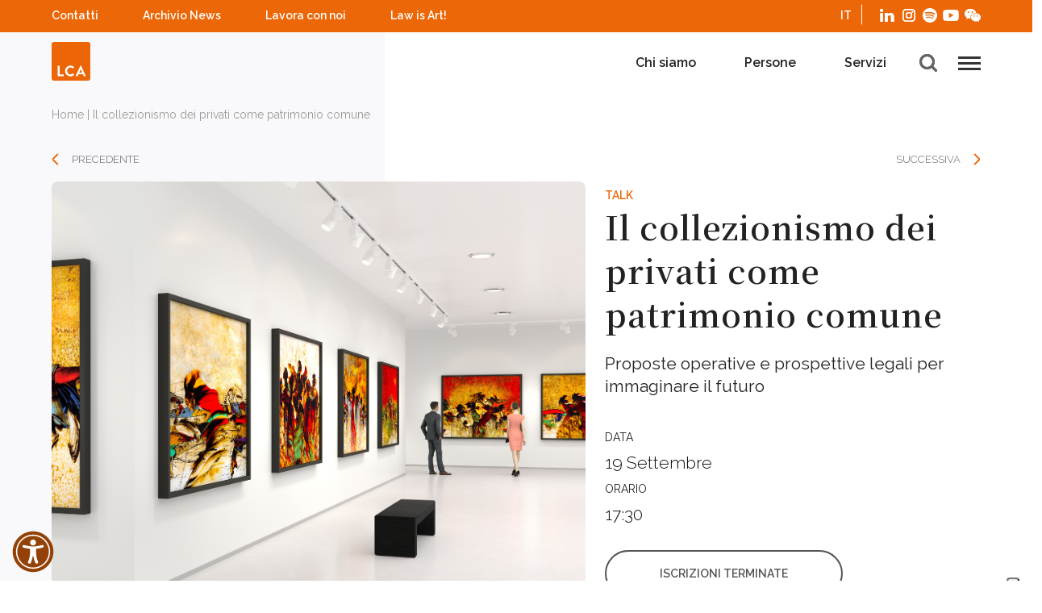

--- FILE ---
content_type: text/html; charset=UTF-8
request_url: https://www.lcalex.it/il-collezionismo-dei-privati-come-patrimonio-comune/
body_size: 28333
content:
 	<!DOCTYPE html>
<!--[if lt IE 9]><html class="no-js no-svg ie lt-ie9 lt-ie8 lt-ie7" lang="it-IT"> <![endif]-->
<!--[if IE 9]><html class="no-js no-svg ie ie9 lt-ie9 lt-ie8" lang="it-IT"> <![endif]-->
<!--[if gt IE 9]><!--><html class="no-js no-svg" lang="it-IT"> <!--<![endif]-->
<head>
				<meta http-equiv="x-ua-compatible" content="IE=edge" >
    <meta charset="UTF-8" />
<script type="text/javascript">
/* <![CDATA[ */
var gform;gform||(document.addEventListener("gform_main_scripts_loaded",function(){gform.scriptsLoaded=!0}),document.addEventListener("gform/theme/scripts_loaded",function(){gform.themeScriptsLoaded=!0}),window.addEventListener("DOMContentLoaded",function(){gform.domLoaded=!0}),gform={domLoaded:!1,scriptsLoaded:!1,themeScriptsLoaded:!1,isFormEditor:()=>"function"==typeof InitializeEditor,callIfLoaded:function(o){return!(!gform.domLoaded||!gform.scriptsLoaded||!gform.themeScriptsLoaded&&!gform.isFormEditor()||(gform.isFormEditor()&&console.warn("The use of gform.initializeOnLoaded() is deprecated in the form editor context and will be removed in Gravity Forms 3.1."),o(),0))},initializeOnLoaded:function(o){gform.callIfLoaded(o)||(document.addEventListener("gform_main_scripts_loaded",()=>{gform.scriptsLoaded=!0,gform.callIfLoaded(o)}),document.addEventListener("gform/theme/scripts_loaded",()=>{gform.themeScriptsLoaded=!0,gform.callIfLoaded(o)}),window.addEventListener("DOMContentLoaded",()=>{gform.domLoaded=!0,gform.callIfLoaded(o)}))},hooks:{action:{},filter:{}},addAction:function(o,r,e,t){gform.addHook("action",o,r,e,t)},addFilter:function(o,r,e,t){gform.addHook("filter",o,r,e,t)},doAction:function(o){gform.doHook("action",o,arguments)},applyFilters:function(o){return gform.doHook("filter",o,arguments)},removeAction:function(o,r){gform.removeHook("action",o,r)},removeFilter:function(o,r,e){gform.removeHook("filter",o,r,e)},addHook:function(o,r,e,t,n){null==gform.hooks[o][r]&&(gform.hooks[o][r]=[]);var d=gform.hooks[o][r];null==n&&(n=r+"_"+d.length),gform.hooks[o][r].push({tag:n,callable:e,priority:t=null==t?10:t})},doHook:function(r,o,e){var t;if(e=Array.prototype.slice.call(e,1),null!=gform.hooks[r][o]&&((o=gform.hooks[r][o]).sort(function(o,r){return o.priority-r.priority}),o.forEach(function(o){"function"!=typeof(t=o.callable)&&(t=window[t]),"action"==r?t.apply(null,e):e[0]=t.apply(null,e)})),"filter"==r)return e[0]},removeHook:function(o,r,t,n){var e;null!=gform.hooks[o][r]&&(e=(e=gform.hooks[o][r]).filter(function(o,r,e){return!!(null!=n&&n!=o.tag||null!=t&&t!=o.priority)}),gform.hooks[o][r]=e)}});
/* ]]> */
</script>

    <link rel="stylesheet" href="https://www.lcalex.it/wp-content/themes/lca-redesign/style.css" type="text/css" media="screen" />
    <meta http-equiv="Content-Type" content="text/html; charset=UTF-8" />

    <meta name="viewport" content="width=device-width, initial-scale=1 maximum-scale=1.0, user-scalable=no">
    <link rel="author" href="https://www.lcalex.it/wp-content/themes/lca-redesign/humans.txt" />
    <link rel="pingback" href="https://www.lcalex.it/xmlrpc.php" />
    <link rel="profile" href="http://gmpg.org/xfn/11">
    <link rel="preconnect" href="https://fonts.gstatic.com">
    <link href="https://fonts.googleapis.com/css2?family=Raleway:wght@300;400;600&display=swap" rel="stylesheet">
    <link href="https://fonts.googleapis.com/css2?family=Noto+Serif+JP:wght@600&display=swap" rel="stylesheet">

                        <script data-iub-purposes="1" src="https://lcalex.intervieweb.it/integration/announces_js.php?&h=400&w=800&lang=it&utype=0&k=5cc1a049b34f8607e799582b19c4fb32&d=lcalex.it&view=list&defgroup=name&gnavenable=1&desc=1&typeView=small&CodP=&separateP=" type="text/javascript"></script>
                <script data-iub-purposes="1" src="https://lcalex.intervieweb.it/integration/register_js.php?h=&w=800&c=2&f=4051&lang=it" type="text/javascript" ></script>
        			<script type="text/javascript" class="_iub_cs_skip">
				var _iub = _iub || {};
				_iub.csConfiguration = _iub.csConfiguration || {};
				_iub.csConfiguration.siteId = "3532090";
				_iub.csConfiguration.cookiePolicyId = "11147483";
			</script>
			<script class="_iub_cs_skip" src="https://cs.iubenda.com/autoblocking/3532090.js"></script>
			<meta name='robots' content='index, follow, max-image-preview:large, max-snippet:-1, max-video-preview:-1' />
	<style>img:is([sizes="auto" i], [sizes^="auto," i]) { contain-intrinsic-size: 3000px 1500px }</style>
	<link rel="alternate" hreflang="it" href="https://www.lcalex.it/il-collezionismo-dei-privati-come-patrimonio-comune/" />
<link rel="alternate" hreflang="x-default" href="https://www.lcalex.it/il-collezionismo-dei-privati-come-patrimonio-comune/" />

	<!-- This site is optimized with the Yoast SEO plugin v25.6 - https://yoast.com/wordpress/plugins/seo/ -->
	<title>Il collezionismo dei privati come patrimonio comune | LCA Studio Legale</title>
	<meta name="description" content="Lunedì 19 settembre alle ore 17.30: dibattito sul tema delle donazioni di opere d’arte da parte del collezionista privato ai musei pubblici." />
	<link rel="canonical" href="https://www.lcalex.it/il-collezionismo-dei-privati-come-patrimonio-comune/" />
	<meta property="og:locale" content="it_IT" />
	<meta property="og:type" content="article" />
	<meta property="og:title" content="Il collezionismo dei privati come patrimonio comune | LCA Studio Legale" />
	<meta property="og:description" content="Lunedì 19 settembre alle ore 17.30: dibattito sul tema delle donazioni di opere d’arte da parte del collezionista privato ai musei pubblici." />
	<meta property="og:url" content="https://www.lcalex.it/il-collezionismo-dei-privati-come-patrimonio-comune/" />
	<meta property="og:site_name" content="LCA Studio Legale" />
	<meta property="article:modified_time" content="2023-07-13T08:40:11+00:00" />
	<meta property="og:image" content="https://www.lcalex.it/wp-content/uploads/2022/08/800x600-per-sito-26.png" />
	<meta property="og:image:width" content="800" />
	<meta property="og:image:height" content="600" />
	<meta property="og:image:type" content="image/png" />
	<meta name="twitter:card" content="summary_large_image" />
	<meta name="twitter:label1" content="Tempo di lettura stimato" />
	<meta name="twitter:data1" content="1 minuto" />
	<script type="application/ld+json" class="yoast-schema-graph">{"@context":"https://schema.org","@graph":[{"@type":"WebPage","@id":"https://www.lcalex.it/il-collezionismo-dei-privati-come-patrimonio-comune/","url":"https://www.lcalex.it/il-collezionismo-dei-privati-come-patrimonio-comune/","name":"Il collezionismo dei privati come patrimonio comune | LCA Studio Legale","isPartOf":{"@id":"https://www.lcalex.it/#website"},"primaryImageOfPage":{"@id":"https://www.lcalex.it/il-collezionismo-dei-privati-come-patrimonio-comune/#primaryimage"},"image":{"@id":"https://www.lcalex.it/il-collezionismo-dei-privati-come-patrimonio-comune/#primaryimage"},"thumbnailUrl":"https://www.lcalex.it/wp-content/uploads/2022/08/800x600-per-sito-26.png","datePublished":"2022-08-29T15:30:13+00:00","dateModified":"2023-07-13T08:40:11+00:00","description":"Lunedì 19 settembre alle ore 17.30: dibattito sul tema delle donazioni di opere d’arte da parte del collezionista privato ai musei pubblici.","breadcrumb":{"@id":"https://www.lcalex.it/il-collezionismo-dei-privati-come-patrimonio-comune/#breadcrumb"},"inLanguage":"it-IT","potentialAction":[{"@type":"ReadAction","target":["https://www.lcalex.it/il-collezionismo-dei-privati-come-patrimonio-comune/"]}]},{"@type":"ImageObject","inLanguage":"it-IT","@id":"https://www.lcalex.it/il-collezionismo-dei-privati-come-patrimonio-comune/#primaryimage","url":"https://www.lcalex.it/wp-content/uploads/2022/08/800x600-per-sito-26.png","contentUrl":"https://www.lcalex.it/wp-content/uploads/2022/08/800x600-per-sito-26.png","width":800,"height":600},{"@type":"BreadcrumbList","@id":"https://www.lcalex.it/il-collezionismo-dei-privati-come-patrimonio-comune/#breadcrumb","itemListElement":[{"@type":"ListItem","position":1,"name":"Home","item":"https://www.lcalex.it/"},{"@type":"ListItem","position":2,"name":"Il collezionismo dei privati come patrimonio comune"}]},{"@type":"WebSite","@id":"https://www.lcalex.it/#website","url":"https://www.lcalex.it/","name":"LCA Studio Legale","description":"","publisher":{"@id":"https://www.lcalex.it/#organization"},"potentialAction":[{"@type":"SearchAction","target":{"@type":"EntryPoint","urlTemplate":"https://www.lcalex.it/?s={search_term_string}"},"query-input":{"@type":"PropertyValueSpecification","valueRequired":true,"valueName":"search_term_string"}}],"inLanguage":"it-IT"},{"@type":"Organization","@id":"https://www.lcalex.it/#organization","name":"LCA Studio Legale","url":"https://www.lcalex.it/","logo":{"@type":"ImageObject","inLanguage":"it-IT","@id":"https://www.lcalex.it/#/schema/logo/image/","url":"https://www.lcalex.it/wp-content/uploads/2025/03/LCA70-3.ico","contentUrl":"https://www.lcalex.it/wp-content/uploads/2025/03/LCA70-3.ico","width":256,"height":256,"caption":"LCA Studio Legale"},"image":{"@id":"https://www.lcalex.it/#/schema/logo/image/"},"sameAs":["https://www.linkedin.com/company/lca-studio-legale/","https://www.instagram.com/lcastudiolegale/"]}]}</script>
	<!-- / Yoast SEO plugin. -->


<link rel='dns-prefetch' href='//cdn.iubenda.com' />
<link rel='dns-prefetch' href='//www.lcalex.it' />
<link rel="alternate" type="application/rss+xml" title="LCA Studio Legale &raquo; Feed" href="https://www.lcalex.it/feed/" />
<script type="text/javascript">
/* <![CDATA[ */
window._wpemojiSettings = {"baseUrl":"https:\/\/s.w.org\/images\/core\/emoji\/16.0.1\/72x72\/","ext":".png","svgUrl":"https:\/\/s.w.org\/images\/core\/emoji\/16.0.1\/svg\/","svgExt":".svg","source":{"concatemoji":"https:\/\/www.lcalex.it\/wp-includes\/js\/wp-emoji-release.min.js?ver=6.8.3"}};
/*! This file is auto-generated */
!function(s,n){var o,i,e;function c(e){try{var t={supportTests:e,timestamp:(new Date).valueOf()};sessionStorage.setItem(o,JSON.stringify(t))}catch(e){}}function p(e,t,n){e.clearRect(0,0,e.canvas.width,e.canvas.height),e.fillText(t,0,0);var t=new Uint32Array(e.getImageData(0,0,e.canvas.width,e.canvas.height).data),a=(e.clearRect(0,0,e.canvas.width,e.canvas.height),e.fillText(n,0,0),new Uint32Array(e.getImageData(0,0,e.canvas.width,e.canvas.height).data));return t.every(function(e,t){return e===a[t]})}function u(e,t){e.clearRect(0,0,e.canvas.width,e.canvas.height),e.fillText(t,0,0);for(var n=e.getImageData(16,16,1,1),a=0;a<n.data.length;a++)if(0!==n.data[a])return!1;return!0}function f(e,t,n,a){switch(t){case"flag":return n(e,"\ud83c\udff3\ufe0f\u200d\u26a7\ufe0f","\ud83c\udff3\ufe0f\u200b\u26a7\ufe0f")?!1:!n(e,"\ud83c\udde8\ud83c\uddf6","\ud83c\udde8\u200b\ud83c\uddf6")&&!n(e,"\ud83c\udff4\udb40\udc67\udb40\udc62\udb40\udc65\udb40\udc6e\udb40\udc67\udb40\udc7f","\ud83c\udff4\u200b\udb40\udc67\u200b\udb40\udc62\u200b\udb40\udc65\u200b\udb40\udc6e\u200b\udb40\udc67\u200b\udb40\udc7f");case"emoji":return!a(e,"\ud83e\udedf")}return!1}function g(e,t,n,a){var r="undefined"!=typeof WorkerGlobalScope&&self instanceof WorkerGlobalScope?new OffscreenCanvas(300,150):s.createElement("canvas"),o=r.getContext("2d",{willReadFrequently:!0}),i=(o.textBaseline="top",o.font="600 32px Arial",{});return e.forEach(function(e){i[e]=t(o,e,n,a)}),i}function t(e){var t=s.createElement("script");t.src=e,t.defer=!0,s.head.appendChild(t)}"undefined"!=typeof Promise&&(o="wpEmojiSettingsSupports",i=["flag","emoji"],n.supports={everything:!0,everythingExceptFlag:!0},e=new Promise(function(e){s.addEventListener("DOMContentLoaded",e,{once:!0})}),new Promise(function(t){var n=function(){try{var e=JSON.parse(sessionStorage.getItem(o));if("object"==typeof e&&"number"==typeof e.timestamp&&(new Date).valueOf()<e.timestamp+604800&&"object"==typeof e.supportTests)return e.supportTests}catch(e){}return null}();if(!n){if("undefined"!=typeof Worker&&"undefined"!=typeof OffscreenCanvas&&"undefined"!=typeof URL&&URL.createObjectURL&&"undefined"!=typeof Blob)try{var e="postMessage("+g.toString()+"("+[JSON.stringify(i),f.toString(),p.toString(),u.toString()].join(",")+"));",a=new Blob([e],{type:"text/javascript"}),r=new Worker(URL.createObjectURL(a),{name:"wpTestEmojiSupports"});return void(r.onmessage=function(e){c(n=e.data),r.terminate(),t(n)})}catch(e){}c(n=g(i,f,p,u))}t(n)}).then(function(e){for(var t in e)n.supports[t]=e[t],n.supports.everything=n.supports.everything&&n.supports[t],"flag"!==t&&(n.supports.everythingExceptFlag=n.supports.everythingExceptFlag&&n.supports[t]);n.supports.everythingExceptFlag=n.supports.everythingExceptFlag&&!n.supports.flag,n.DOMReady=!1,n.readyCallback=function(){n.DOMReady=!0}}).then(function(){return e}).then(function(){var e;n.supports.everything||(n.readyCallback(),(e=n.source||{}).concatemoji?t(e.concatemoji):e.wpemoji&&e.twemoji&&(t(e.twemoji),t(e.wpemoji)))}))}((window,document),window._wpemojiSettings);
/* ]]> */
</script>
<style id='wp-emoji-styles-inline-css' type='text/css'>

	img.wp-smiley, img.emoji {
		display: inline !important;
		border: none !important;
		box-shadow: none !important;
		height: 1em !important;
		width: 1em !important;
		margin: 0 0.07em !important;
		vertical-align: -0.1em !important;
		background: none !important;
		padding: 0 !important;
	}
</style>
<link rel='stylesheet' id='wp-block-library-css' href='https://www.lcalex.it/wp-includes/css/dist/block-library/style.min.css?ver=6.8.3' type='text/css' media='all' />
<style id='classic-theme-styles-inline-css' type='text/css'>
/*! This file is auto-generated */
.wp-block-button__link{color:#fff;background-color:#32373c;border-radius:9999px;box-shadow:none;text-decoration:none;padding:calc(.667em + 2px) calc(1.333em + 2px);font-size:1.125em}.wp-block-file__button{background:#32373c;color:#fff;text-decoration:none}
</style>
<style id='global-styles-inline-css' type='text/css'>
:root{--wp--preset--aspect-ratio--square: 1;--wp--preset--aspect-ratio--4-3: 4/3;--wp--preset--aspect-ratio--3-4: 3/4;--wp--preset--aspect-ratio--3-2: 3/2;--wp--preset--aspect-ratio--2-3: 2/3;--wp--preset--aspect-ratio--16-9: 16/9;--wp--preset--aspect-ratio--9-16: 9/16;--wp--preset--color--black: #000000;--wp--preset--color--cyan-bluish-gray: #abb8c3;--wp--preset--color--white: #ffffff;--wp--preset--color--pale-pink: #f78da7;--wp--preset--color--vivid-red: #cf2e2e;--wp--preset--color--luminous-vivid-orange: #ff6900;--wp--preset--color--luminous-vivid-amber: #fcb900;--wp--preset--color--light-green-cyan: #7bdcb5;--wp--preset--color--vivid-green-cyan: #00d084;--wp--preset--color--pale-cyan-blue: #8ed1fc;--wp--preset--color--vivid-cyan-blue: #0693e3;--wp--preset--color--vivid-purple: #9b51e0;--wp--preset--gradient--vivid-cyan-blue-to-vivid-purple: linear-gradient(135deg,rgba(6,147,227,1) 0%,rgb(155,81,224) 100%);--wp--preset--gradient--light-green-cyan-to-vivid-green-cyan: linear-gradient(135deg,rgb(122,220,180) 0%,rgb(0,208,130) 100%);--wp--preset--gradient--luminous-vivid-amber-to-luminous-vivid-orange: linear-gradient(135deg,rgba(252,185,0,1) 0%,rgba(255,105,0,1) 100%);--wp--preset--gradient--luminous-vivid-orange-to-vivid-red: linear-gradient(135deg,rgba(255,105,0,1) 0%,rgb(207,46,46) 100%);--wp--preset--gradient--very-light-gray-to-cyan-bluish-gray: linear-gradient(135deg,rgb(238,238,238) 0%,rgb(169,184,195) 100%);--wp--preset--gradient--cool-to-warm-spectrum: linear-gradient(135deg,rgb(74,234,220) 0%,rgb(151,120,209) 20%,rgb(207,42,186) 40%,rgb(238,44,130) 60%,rgb(251,105,98) 80%,rgb(254,248,76) 100%);--wp--preset--gradient--blush-light-purple: linear-gradient(135deg,rgb(255,206,236) 0%,rgb(152,150,240) 100%);--wp--preset--gradient--blush-bordeaux: linear-gradient(135deg,rgb(254,205,165) 0%,rgb(254,45,45) 50%,rgb(107,0,62) 100%);--wp--preset--gradient--luminous-dusk: linear-gradient(135deg,rgb(255,203,112) 0%,rgb(199,81,192) 50%,rgb(65,88,208) 100%);--wp--preset--gradient--pale-ocean: linear-gradient(135deg,rgb(255,245,203) 0%,rgb(182,227,212) 50%,rgb(51,167,181) 100%);--wp--preset--gradient--electric-grass: linear-gradient(135deg,rgb(202,248,128) 0%,rgb(113,206,126) 100%);--wp--preset--gradient--midnight: linear-gradient(135deg,rgb(2,3,129) 0%,rgb(40,116,252) 100%);--wp--preset--font-size--small: 13px;--wp--preset--font-size--medium: 20px;--wp--preset--font-size--large: 36px;--wp--preset--font-size--x-large: 42px;--wp--preset--spacing--20: 0.44rem;--wp--preset--spacing--30: 0.67rem;--wp--preset--spacing--40: 1rem;--wp--preset--spacing--50: 1.5rem;--wp--preset--spacing--60: 2.25rem;--wp--preset--spacing--70: 3.38rem;--wp--preset--spacing--80: 5.06rem;--wp--preset--shadow--natural: 6px 6px 9px rgba(0, 0, 0, 0.2);--wp--preset--shadow--deep: 12px 12px 50px rgba(0, 0, 0, 0.4);--wp--preset--shadow--sharp: 6px 6px 0px rgba(0, 0, 0, 0.2);--wp--preset--shadow--outlined: 6px 6px 0px -3px rgba(255, 255, 255, 1), 6px 6px rgba(0, 0, 0, 1);--wp--preset--shadow--crisp: 6px 6px 0px rgba(0, 0, 0, 1);}:where(.is-layout-flex){gap: 0.5em;}:where(.is-layout-grid){gap: 0.5em;}body .is-layout-flex{display: flex;}.is-layout-flex{flex-wrap: wrap;align-items: center;}.is-layout-flex > :is(*, div){margin: 0;}body .is-layout-grid{display: grid;}.is-layout-grid > :is(*, div){margin: 0;}:where(.wp-block-columns.is-layout-flex){gap: 2em;}:where(.wp-block-columns.is-layout-grid){gap: 2em;}:where(.wp-block-post-template.is-layout-flex){gap: 1.25em;}:where(.wp-block-post-template.is-layout-grid){gap: 1.25em;}.has-black-color{color: var(--wp--preset--color--black) !important;}.has-cyan-bluish-gray-color{color: var(--wp--preset--color--cyan-bluish-gray) !important;}.has-white-color{color: var(--wp--preset--color--white) !important;}.has-pale-pink-color{color: var(--wp--preset--color--pale-pink) !important;}.has-vivid-red-color{color: var(--wp--preset--color--vivid-red) !important;}.has-luminous-vivid-orange-color{color: var(--wp--preset--color--luminous-vivid-orange) !important;}.has-luminous-vivid-amber-color{color: var(--wp--preset--color--luminous-vivid-amber) !important;}.has-light-green-cyan-color{color: var(--wp--preset--color--light-green-cyan) !important;}.has-vivid-green-cyan-color{color: var(--wp--preset--color--vivid-green-cyan) !important;}.has-pale-cyan-blue-color{color: var(--wp--preset--color--pale-cyan-blue) !important;}.has-vivid-cyan-blue-color{color: var(--wp--preset--color--vivid-cyan-blue) !important;}.has-vivid-purple-color{color: var(--wp--preset--color--vivid-purple) !important;}.has-black-background-color{background-color: var(--wp--preset--color--black) !important;}.has-cyan-bluish-gray-background-color{background-color: var(--wp--preset--color--cyan-bluish-gray) !important;}.has-white-background-color{background-color: var(--wp--preset--color--white) !important;}.has-pale-pink-background-color{background-color: var(--wp--preset--color--pale-pink) !important;}.has-vivid-red-background-color{background-color: var(--wp--preset--color--vivid-red) !important;}.has-luminous-vivid-orange-background-color{background-color: var(--wp--preset--color--luminous-vivid-orange) !important;}.has-luminous-vivid-amber-background-color{background-color: var(--wp--preset--color--luminous-vivid-amber) !important;}.has-light-green-cyan-background-color{background-color: var(--wp--preset--color--light-green-cyan) !important;}.has-vivid-green-cyan-background-color{background-color: var(--wp--preset--color--vivid-green-cyan) !important;}.has-pale-cyan-blue-background-color{background-color: var(--wp--preset--color--pale-cyan-blue) !important;}.has-vivid-cyan-blue-background-color{background-color: var(--wp--preset--color--vivid-cyan-blue) !important;}.has-vivid-purple-background-color{background-color: var(--wp--preset--color--vivid-purple) !important;}.has-black-border-color{border-color: var(--wp--preset--color--black) !important;}.has-cyan-bluish-gray-border-color{border-color: var(--wp--preset--color--cyan-bluish-gray) !important;}.has-white-border-color{border-color: var(--wp--preset--color--white) !important;}.has-pale-pink-border-color{border-color: var(--wp--preset--color--pale-pink) !important;}.has-vivid-red-border-color{border-color: var(--wp--preset--color--vivid-red) !important;}.has-luminous-vivid-orange-border-color{border-color: var(--wp--preset--color--luminous-vivid-orange) !important;}.has-luminous-vivid-amber-border-color{border-color: var(--wp--preset--color--luminous-vivid-amber) !important;}.has-light-green-cyan-border-color{border-color: var(--wp--preset--color--light-green-cyan) !important;}.has-vivid-green-cyan-border-color{border-color: var(--wp--preset--color--vivid-green-cyan) !important;}.has-pale-cyan-blue-border-color{border-color: var(--wp--preset--color--pale-cyan-blue) !important;}.has-vivid-cyan-blue-border-color{border-color: var(--wp--preset--color--vivid-cyan-blue) !important;}.has-vivid-purple-border-color{border-color: var(--wp--preset--color--vivid-purple) !important;}.has-vivid-cyan-blue-to-vivid-purple-gradient-background{background: var(--wp--preset--gradient--vivid-cyan-blue-to-vivid-purple) !important;}.has-light-green-cyan-to-vivid-green-cyan-gradient-background{background: var(--wp--preset--gradient--light-green-cyan-to-vivid-green-cyan) !important;}.has-luminous-vivid-amber-to-luminous-vivid-orange-gradient-background{background: var(--wp--preset--gradient--luminous-vivid-amber-to-luminous-vivid-orange) !important;}.has-luminous-vivid-orange-to-vivid-red-gradient-background{background: var(--wp--preset--gradient--luminous-vivid-orange-to-vivid-red) !important;}.has-very-light-gray-to-cyan-bluish-gray-gradient-background{background: var(--wp--preset--gradient--very-light-gray-to-cyan-bluish-gray) !important;}.has-cool-to-warm-spectrum-gradient-background{background: var(--wp--preset--gradient--cool-to-warm-spectrum) !important;}.has-blush-light-purple-gradient-background{background: var(--wp--preset--gradient--blush-light-purple) !important;}.has-blush-bordeaux-gradient-background{background: var(--wp--preset--gradient--blush-bordeaux) !important;}.has-luminous-dusk-gradient-background{background: var(--wp--preset--gradient--luminous-dusk) !important;}.has-pale-ocean-gradient-background{background: var(--wp--preset--gradient--pale-ocean) !important;}.has-electric-grass-gradient-background{background: var(--wp--preset--gradient--electric-grass) !important;}.has-midnight-gradient-background{background: var(--wp--preset--gradient--midnight) !important;}.has-small-font-size{font-size: var(--wp--preset--font-size--small) !important;}.has-medium-font-size{font-size: var(--wp--preset--font-size--medium) !important;}.has-large-font-size{font-size: var(--wp--preset--font-size--large) !important;}.has-x-large-font-size{font-size: var(--wp--preset--font-size--x-large) !important;}
:where(.wp-block-post-template.is-layout-flex){gap: 1.25em;}:where(.wp-block-post-template.is-layout-grid){gap: 1.25em;}
:where(.wp-block-columns.is-layout-flex){gap: 2em;}:where(.wp-block-columns.is-layout-grid){gap: 2em;}
:root :where(.wp-block-pullquote){font-size: 1.5em;line-height: 1.6;}
</style>
<link rel='stylesheet' id='wpml-legacy-horizontal-list-0-css' href='https://www.lcalex.it/wp-content/plugins/sitepress-multilingual-cms/templates/language-switchers/legacy-list-horizontal/style.min.css?ver=1' type='text/css' media='all' />
<link rel='stylesheet' id='slider-css' href='https://www.lcalex.it/wp-content/themes/lca-redesign/dist/frontend.css?ver=1760458763' type='text/css' media='all' />
<link rel='stylesheet' id='wpdreams-ajaxsearchpro-instances-css' href='https://www.lcalex.it/wp-content/uploads/asp_upload/style.instances-is-po-no-au-se-is.css?ver=ZR4qop' type='text/css' media='all' />

<script  type="text/javascript" class=" _iub_cs_skip" type="text/javascript" id="iubenda-head-inline-scripts-0">
/* <![CDATA[ */

var _iub = _iub || [];
_iub.csConfiguration = {"i18n":{
    "it": {
        "per_purpose_banner": {
            "1": {
                "name": "Cookie tecnici",
                "bannerName": "cookie tecnici",
            },
            "3": {
                "name": "Cookie di Profilazione",
                "bannerName": "cookie di profilazione",
            },
            "4": {
                "name": "Cookie Analitici",
                "bannerName": "cookie analitici",
            }
        },
        "per_purpose": {
            "purposes": {
                "1": {
                    "description": "si tratta di cookie necessari per il corretto funzionamento del sito web. Questi cookie non raccolgono dati personali dell'utente e sono necessari per consentire il corretto utilizzo del sito web. Pertanto, non possono essere rifiutati."
                },
                "3": {
                    "description": "sono cookie che permettono di analizzare le preferenze degli utenti per mostrare loro contenuti e inviare comunicazioni promozionali personalizzate.",
                },
                "4": {
                    "description": "sono cookie che consentono di analizzare l'attività degli utenti sul sito web a fini statistici. Questi cookie possono essere installati da LCA o da terzi.",
                }
            }
        },
        "banner": {
            "dynamic": {
                "body": "<p>Il sito web www.lcalex.it utilizza i cookie per migliorarne la fruizione, le prestazioni e la sicurezza, nonché per raccogliere informazioni statistiche sulla navigazione e sull'uso del sito web da parte degli utenti.</p><p>Inoltre, il sito utilizza i cookie per identificare le preferenze dell'utente al fine di visualizzare contenuti e inviare comunicazioni promozionali personalizzate all'utente.<br/>Questi cookie richiedono il consenso dell'utente del sito per essere utilizzati.</p><p>Per saperne di più, cliccate su [link cookie_policy]cookie policy[/link].</p>"
            }
        }
    }
}, 
"askConsentAtCookiePolicyUpdate":true,"cookiePolicyInOtherWindow":true,"floatingPreferencesButtonDisplay":"anchored-bottom-right","logLevel":"noLog","perPurposeConsent":true,"preferenceCookie":{"expireAfter":182},"promptToAcceptOnBlockedElements":true,"purposes":"1,3,4","reloadOnConsent":true,"siteId":3532090,"cookiePolicyId":11147483,"lang":"it","cookiePolicyUrl":"https://www.lcalex.it/cookie-policy", "banner":{ "acceptButtonColor":"#FF6900","acceptButtonDisplay":true,"backgroundColor":"#FFFFFF","brandBackgroundColor":"#FFFFFF","brandTextColor":"#000000","closeButtonRejects":true,"customizeButtonColor":"#212121","customizeButtonDisplay":true,"explicitWithdrawal":true,"listPurposes":true,"logo":"https://www.lcalex.it/wp-content/uploads/2021/12/LCA70.svg","linksColor":"#000000","position":"float-top-center","prependOnBody":true,"rejectButtonDisplay":true,"showTitle":false,"textColor":"#000000" }};
/* ]]> */
</script>
<script  type="text/javascript" src="//cdn.iubenda.com/cs/iubenda_cs.js" charset="UTF-8" async="async" class=" _iub_cs_skip" type="text/javascript" src="//cdn.iubenda.com/cs/iubenda_cs.js?ver=3.12.4" id="iubenda-head-scripts-1-js"></script>
<script type="text/javascript" id="wpml-cookie-js-extra">
/* <![CDATA[ */
var wpml_cookies = {"wp-wpml_current_language":{"value":"it","expires":1,"path":"\/"}};
var wpml_cookies = {"wp-wpml_current_language":{"value":"it","expires":1,"path":"\/"}};
/* ]]> */
</script>
<script type="text/javascript" src="https://www.lcalex.it/wp-content/plugins/sitepress-multilingual-cms/res/js/cookies/language-cookie.js?ver=476000" id="wpml-cookie-js" defer="defer" data-wp-strategy="defer"></script>
<script type="text/javascript" src="https://www.lcalex.it/wp-includes/js/jquery/jquery.min.js?ver=3.7.1" id="jquery-core-js"></script>
<script type="text/javascript" src="https://www.lcalex.it/wp-includes/js/jquery/jquery-migrate.min.js?ver=3.4.1" id="jquery-migrate-js"></script>
<script type="text/javascript" id="archive-ajax-script-js-extra">
/* <![CDATA[ */
var ajax_object = {"ajax_url":"https:\/\/www.lcalex.it\/wp-admin\/admin-ajax.php"};
/* ]]> */
</script>
<script type="text/javascript" src="https://www.lcalex.it/wp-content/themes/lca-redesign/assets/src/js/components/LcaAjaxArchive.js?ver=1736245492" id="archive-ajax-script-js"></script>
<script type="text/javascript" id="persone-ajax-script-js-extra">
/* <![CDATA[ */
var ajax_object = {"ajax_url":"https:\/\/www.lcalex.it\/wp-admin\/admin-ajax.php"};
/* ]]> */
</script>
<script type="text/javascript" src="https://www.lcalex.it/wp-content/themes/lca-redesign/assets/src/js/components/LcaPersoneAjax.js?ver=1738945262" id="persone-ajax-script-js"></script>
<script type="text/javascript" src="https://www.lcalex.it/wp-content/plugins/ajax-search-pro/js/min/jquery.lazy.min.js?ver=ZR4qop" id="wd-asp-lazy-js"></script>
<script type="text/javascript" id="wd-asp-ajaxsearchpro-js-before">
/* <![CDATA[ */
var ASP = {"ajaxurl":"https:\/\/www.lcalex.it\/wp-admin\/admin-ajax.php","backend_ajaxurl":"https:\/\/www.lcalex.it\/wp-admin\/admin-ajax.php","js_scope":"jQuery","asp_url":"https:\/\/www.lcalex.it\/wp-content\/plugins\/ajax-search-pro\/","upload_url":"https:\/\/www.lcalex.it\/wp-content\/uploads\/asp_upload\/","css_basic_url":"https:\/\/www.lcalex.it\/wp-content\/uploads\/asp_upload\/style.basic-is-po-no-au-se-is.css","detect_ajax":"1","media_query":"ZR4qop","version":"5017","scrollbar":"","css_loaded":"1","js_retain_popstate":"1","highlight":{"enabled":false,"data":[]},"fix_duplicates":"0","debug":"","analytics":{"method":0,"tracking_id":"","string":"?ajax_search={asp_term}","event":{"focus":{"active":1,"action":"focus","category":"ASP {search_id} | {search_name}","label":"Input focus","value":"1"},"search_start":{"active":0,"action":"search_start","category":"ASP {search_id} | {search_name}","label":"Phrase: {phrase}","value":"1"},"search_end":{"active":1,"action":"search_end","category":"ASP {search_id} | {search_name}","label":"{phrase} | {results_count}","value":"1"},"magnifier":{"active":1,"action":"magnifier","category":"ASP {search_id} | {search_name}","label":"Magnifier clicked","value":"1"},"return":{"active":1,"action":"return","category":"ASP {search_id} | {search_name}","label":"Return button pressed","value":"1"},"try_this":{"active":1,"action":"try_this","category":"ASP {search_id} | {search_name}","label":"Try this click | {phrase}","value":"1"},"facet_change":{"active":0,"action":"facet_change","category":"ASP {search_id} | {search_name}","label":"{option_label} | {option_value}","value":"1"},"result_click":{"active":1,"action":"result_click","category":"ASP {search_id} | {search_name}","label":"{result_title} | {result_url}","value":"1"}}}};
/* ]]> */
</script>
<script type="text/javascript" src="https://www.lcalex.it/wp-content/plugins/ajax-search-pro/js/min/jquery.ajaxsearchpro.min.js?ver=ZR4qop" id="wd-asp-ajaxsearchpro-js"></script>
<link rel="https://api.w.org/" href="https://www.lcalex.it/wp-json/" /><link rel="alternate" title="JSON" type="application/json" href="https://www.lcalex.it/wp-json/wp/v2/evento_post/120209" /><link rel="EditURI" type="application/rsd+xml" title="RSD" href="https://www.lcalex.it/xmlrpc.php?rsd" />
<meta name="generator" content="WordPress 6.8.3" />
<link rel='shortlink' href='https://www.lcalex.it/?p=120209' />
<link rel="alternate" title="oEmbed (JSON)" type="application/json+oembed" href="https://www.lcalex.it/wp-json/oembed/1.0/embed?url=https%3A%2F%2Fwww.lcalex.it%2Fil-collezionismo-dei-privati-come-patrimonio-comune%2F" />
<link rel="alternate" title="oEmbed (XML)" type="text/xml+oembed" href="https://www.lcalex.it/wp-json/oembed/1.0/embed?url=https%3A%2F%2Fwww.lcalex.it%2Fil-collezionismo-dei-privati-come-patrimonio-comune%2F&#038;format=xml" />
<meta name="generator" content="WPML ver:4.7.6 stt:1,27;" />
  <!-- Google tag (gtag.js) -->
  <script async src="https://www.googletagmanager.com/gtag/js?id=G-D3YQD041T6"></script>
  <script>
    window.dataLayer = window.dataLayer || [];

    function gtag() {
      dataLayer.push(arguments);
    }
    gtag('js', new Date());
    gtag('config', 'G-D3YQD041T6');
  </script>

            <style type="text/css">
                @font-face {
                    font-family: 'asppsicons2';
                    src: url('https://www.lcalex.it/wp-content/plugins/ajax-search-pro/css/fonts/icons/icons2.eot');
                    src: url('https://www.lcalex.it/wp-content/plugins/ajax-search-pro/css/fonts/icons/icons2.eot?#iefix') format('embedded-opentype'),
                    url('https://www.lcalex.it/wp-content/plugins/ajax-search-pro/css/fonts/icons/icons2.woff2') format('woff2'),
                    url('https://www.lcalex.it/wp-content/plugins/ajax-search-pro/css/fonts/icons/icons2.woff') format('woff'),
                    url('https://www.lcalex.it/wp-content/plugins/ajax-search-pro/css/fonts/icons/icons2.ttf') format('truetype'),
                    url('https://www.lcalex.it/wp-content/plugins/ajax-search-pro/css/fonts/icons/icons2.svg#icons') format('svg');
                    font-weight: normal;
                    font-style: normal;
                }
                                .asp_m{height: 0;}            </style>
                        <script type="text/javascript">
                if ( typeof _ASP !== "undefined" && _ASP !== null && typeof _ASP.initialize !== "undefined" )
                    _ASP.initialize();
            </script>
            <link rel="icon" href="https://www.lcalex.it/wp-content/uploads/2025/03/LCA70-3.ico" sizes="32x32" />
<link rel="icon" href="https://www.lcalex.it/wp-content/uploads/2025/03/LCA70-3.ico" sizes="192x192" />
<link rel="apple-touch-icon" href="https://www.lcalex.it/wp-content/uploads/2025/03/LCA70-3.ico" />
<meta name="msapplication-TileImage" content="https://www.lcalex.it/wp-content/uploads/2025/03/LCA70-3.ico" />
		<style type="text/css" id="wp-custom-css">
			div#field_7_7, div#field_7_10, div#field_4_7, div#field_4_10{
	display: none;
}

.grecaptcha-badge { 
    visibility: hidden;
}
em {
	font-style: normal;
}
ul > li,
p {
	font-weight: 500!important;
}		</style>
		
	
</head><body
class="wp-singular evento-template-default single single-evento postid-120209 wp-theme-lca-redesign law-is-art" data-template="base.twig">
<!--a class="skip-link screen-reader-text" href="#content">Vai al contenuto</a-->
<div id="lca_fullmainnavigation" class="lca_fullmainmenu">
	<div class="lca__container_wrapper is-pt-5">
		<div class="container is-max-widescreen">
			<div class="columns is-multiline">
				<div class="column is-3 is-narrow ">
					<h4 class="lca__heading__megamenu lca__cta has-text-weight-medium">
													<a href="/chi-siamo/">Chi siamo</a>
											</h4>
					<hr class="lca__bbottom">
				</div>
				<div class="column is-9 is-narrow ">
					<div class="columns ">
						<div class="column is-6 pb-0">
							<h4 class="lca__heading__megamenu has-text-weight-medium ">
																	<a href="/servizi/">Servizi</a>
								

							</h4>
						</div>
						<div class="column is-6 pb-0 is-pull-right is-narrow is-align-items-end ">
							<span class="lca__cta__megamenu ">
																	<a href="/servizi/">Vedi tutti i servizi</a>
															</span>
						</div>

					</div>
					<hr class="lca__bbottom">
				</div>
			</div>
			<div class="columns is-multiline">
				<div class="column is-3 is-narrow">
					<h5 class="lca__heading__megamenu pb-2">
													Impatto sociale
						
					</h5>

											<li class="navbar-item menu-item menu-item-type-post_type menu-item-object-page menu-item-59371">
							<a class="nav-main-link has-text-weight-normal" href="https://www.lcalex.it/sostenibilita/">Sostenibilità</a>
						</li>
											<li class="navbar-item menu-item menu-item-type-post_type menu-item-object-page menu-item-59370">
							<a class="nav-main-link has-text-weight-normal" href="https://www.lcalex.it/inclusione/">Inclusione</a>
						</li>
											<li class="navbar-item menu-item menu-item-type-post_type menu-item-object-page menu-item-59369">
							<a class="nav-main-link has-text-weight-normal" href="https://www.lcalex.it/pro-bono/">Pro bono</a>
						</li>
					

					<h5 class="lca__heading__megamenu pt-4 pb-2">

													Innovazione
						
					</h5>


											<li class="navbar-item menu-item menu-item-type-post_type menu-item-object-page menu-item-49085">
							<a class="nav-main-link has-text-weight-normal" href="https://www.lcalex.it/lca-ventures/">LCA Ventures</a>
						</li>
											<li class="navbar-item menu-item menu-item-type-post_type menu-item-object-page menu-item-49086">
							<a class="nav-main-link has-text-weight-normal" href="https://www.lcalex.it/legal-tech/">Legal Tech</a>
						</li>
											<li class="navbar-item menu-item menu-item-type-post_type menu-item-object-page menu-item-49087">
							<a class="nav-main-link has-text-weight-normal" href="https://www.lcalex.it/smart-collaboration/">Smart Collaboration</a>
						</li>
					

					<h4 class="lca__cta__megamenu lca__cta__persone lca__bbottom has-text-weight-medium">
													<a href="/persone/">Persone</a>
						
					</h4>
					<hr class="lca__bbottom">
				</div>
				<div class="column is-9 is-narrow">
					<div class="columns lca_fix_menu">
						<div class="column is-4 is-narrow sidebar-menu">
							<h5 class="lca__heading__megamenu pb-2">
																	<a href="/servizi/#Practicetab">Practice</a>
								
							</h5>
															<li class="navbar-item menu-item menu-item-type-post_type menu-item-object-practice menu-item-118932">
									<a class="nav-main-link has-text-weight-normal"  href="https://www.lcalex.it/practice/ambientale/" >Ambientale</a>
									<div id="practice-accordion-ambientale" class="accordion"></div>
																	</li>
															<li class="navbar-item menu-item menu-item-type-post_type menu-item-object-practice menu-item-74560">
									<a class="nav-main-link has-text-weight-normal"  href="https://www.lcalex.it/practice/amministrativo/" >Amministrativo</a>
									<div id="practice-accordion-amministrativo" class="accordion"></div>
																	</li>
															<li class="navbar-item menu-item menu-item-type-custom menu-item-object-custom menu-item-has-children menu-item-135554">
									<a class="nav-main-link has-text-weight-normal"  data-target="practice-accordion-contenzioso-arbitrati-e-adr" >Contenzioso, arbitrati e ADR</a>
									<div id="practice-accordion-contenzioso-arbitrati-e-adr" class="accordion"></div>
																			<ul id="panel-practice-accordion-contenzioso-arbitrati-e-adr" class="nav-drop panel">
																							<li class="nav-drop-item accordian-section menu-item menu-item-type-custom menu-item-object-custom menu-item-has-children menu-item-135554">
													<a href="https://www.lcalex.it/practice/contenzioso-arbitrati-e-adr/">Contenzioso, arbitrati e ADR</a>
												</li>
																							<li class="nav-drop-item accordian-section menu-item menu-item-type-custom menu-item-object-custom menu-item-has-children menu-item-135554">
													<a href="https://www.lcalex.it/practice/contenzioso-arbitrati-e-adr/arbitrato-internazionale/">Arbitrato internazionale</a>
												</li>
																							<li class="nav-drop-item accordian-section menu-item menu-item-type-custom menu-item-object-custom menu-item-has-children menu-item-135554">
													<a href="https://www.lcalex.it/practice/contenzioso-arbitrati-e-adr/enforcement-e-asset-tracing/">Enforcement e Asset Tracing</a>
												</li>
																					</ul>
																	</li>
															<li class="navbar-item nolink menu-item menu-item-type-custom menu-item-object-custom menu-item-has-children menu-item-68318">
									<a class="nav-main-link has-text-weight-normal"  data-target="practice-accordion-corporate" >Corporate</a>
									<div id="practice-accordion-corporate" class="accordion"></div>
																			<ul id="panel-practice-accordion-corporate" class="nav-drop panel">
																							<li class="nav-drop-item accordian-section nolink menu-item menu-item-type-custom menu-item-object-custom menu-item-has-children menu-item-68318">
													<a href="https://www.lcalex.it/practice/corporate/antitrust-concorrenza/">Antitrust e concorrenza</a>
												</li>
																							<li class="nav-drop-item accordian-section nolink menu-item menu-item-type-custom menu-item-object-custom menu-item-has-children menu-item-68318">
													<a href="https://www.lcalex.it/practice/corporate/commerciale-e-societario/">Commerciale e societario</a>
												</li>
																							<li class="nav-drop-item accordian-section nolink menu-item menu-item-type-custom menu-item-object-custom menu-item-has-children menu-item-68318">
													<a href="https://www.lcalex.it/practice/corporate/corporate-compliance/">Corporate Compliance</a>
												</li>
																							<li class="nav-drop-item accordian-section nolink menu-item menu-item-type-custom menu-item-object-custom menu-item-has-children menu-item-68318">
													<a href="https://www.lcalex.it/practice/corporate/corporate-immigration/">Corporate Immigration</a>
												</li>
																							<li class="nav-drop-item accordian-section nolink menu-item menu-item-type-custom menu-item-object-custom menu-item-has-children menu-item-68318">
													<a href="https://www.lcalex.it/practice/corporate/corporate-investigation/">Corporate investigation</a>
												</li>
																							<li class="nav-drop-item accordian-section nolink menu-item menu-item-type-custom menu-item-object-custom menu-item-has-children menu-item-68318">
													<a href="https://www.lcalex.it/practice/corporate/golden-power/">Golden Power (FDI)</a>
												</li>
																							<li class="nav-drop-item accordian-section nolink menu-item menu-item-type-custom menu-item-object-custom menu-item-has-children menu-item-68318">
													<a href="https://www.lcalex.it/practice/corporate/ma-private-equity/">M&#038;A – Private Equity</a>
												</li>
																							<li class="nav-drop-item accordian-section nolink menu-item menu-item-type-custom menu-item-object-custom menu-item-has-children menu-item-68318">
													<a href="https://www.lcalex.it/practice/corporate/start-up-venture-capital/">Start Up &#038; Venture Capital</a>
												</li>
																					</ul>
																	</li>
															<li class="navbar-item menu-item menu-item-type-post_type menu-item-object-practice menu-item-59347">
									<a class="nav-main-link has-text-weight-normal"  href="https://www.lcalex.it/practice/famiglia-e-persone/" >Famiglia e persone</a>
									<div id="practice-accordion-famiglia-e-persone" class="accordion"></div>
																	</li>
															<li class="navbar-item nolink menu-item menu-item-type-custom menu-item-object-custom menu-item-has-children menu-item-110191">
									<a class="nav-main-link has-text-weight-normal"  data-target="practice-accordion-finance-2" >Finance</a>
									<div id="practice-accordion-finance-2" class="accordion"></div>
																			<ul id="panel-practice-accordion-finance-2" class="nav-drop panel">
																							<li class="nav-drop-item accordian-section nolink menu-item menu-item-type-custom menu-item-object-custom menu-item-has-children menu-item-110191">
													<a href="https://www.lcalex.it/practice/finance/banking-finance-regulatory/">Banking, Finance &#038; Regulatory</a>
												</li>
																							<li class="nav-drop-item accordian-section nolink menu-item menu-item-type-custom menu-item-object-custom menu-item-has-children menu-item-110191">
													<a href="https://www.lcalex.it/practice/finance/capital-markets/">Capital markets</a>
												</li>
																					</ul>
																	</li>
															<li class="navbar-item menu-item menu-item-type-custom menu-item-object-custom menu-item-has-children menu-item-118271">
									<a class="nav-main-link has-text-weight-normal"  data-target="practice-accordion-gestione-della-crisi-dimpresa" >Gestione della crisi d’impresa</a>
									<div id="practice-accordion-gestione-della-crisi-dimpresa" class="accordion"></div>
																			<ul id="panel-practice-accordion-gestione-della-crisi-dimpresa" class="nav-drop panel">
																							<li class="nav-drop-item accordian-section menu-item menu-item-type-custom menu-item-object-custom menu-item-has-children menu-item-118271">
													<a href="https://www.lcalex.it/practice/gestione-della-crisi-dimpresa/restructuring/">Restructuring</a>
												</li>
																							<li class="nav-drop-item accordian-section menu-item menu-item-type-custom menu-item-object-custom menu-item-has-children menu-item-118271">
													<a href="https://www.lcalex.it/practice/gestione-della-crisi-dimpresa/insolvency/">Insolvency</a>
												</li>
																							<li class="nav-drop-item accordian-section menu-item menu-item-type-custom menu-item-object-custom menu-item-has-children menu-item-118271">
													<a href="https://www.lcalex.it/practice/gestione-della-crisi-dimpresa/contenzioso-concorsuale/">Contenzioso concorsuale</a>
												</li>
																					</ul>
																	</li>
															<li class="navbar-item nolink menu-item menu-item-type-custom menu-item-object-custom menu-item-has-children menu-item-110193">
									<a class="nav-main-link has-text-weight-normal"  data-target="practice-accordion-ip-e-pubblicita" >IP e pubblicità</a>
									<div id="practice-accordion-ip-e-pubblicita" class="accordion"></div>
																			<ul id="panel-practice-accordion-ip-e-pubblicita" class="nav-drop panel">
																							<li class="nav-drop-item accordian-section nolink menu-item menu-item-type-custom menu-item-object-custom menu-item-has-children menu-item-110193">
													<a href="https://www.lcalex.it/practice/ip-e-pubblicita/proprieta-intellettuale/">Proprietà Intellettuale</a>
												</li>
																							<li class="nav-drop-item accordian-section nolink menu-item menu-item-type-custom menu-item-object-custom menu-item-has-children menu-item-110193">
													<a href="https://www.lcalex.it/practice/ip-e-pubblicita/marketing-loyalty-promozioni/">Marketing, Loyalty e promozioni</a>
												</li>
																					</ul>
																	</li>
															<li class="navbar-item menu-item menu-item-type-post_type menu-item-object-practice menu-item-80177">
									<a class="nav-main-link has-text-weight-normal"  href="https://www.lcalex.it/practice/it-e-data-protection/" >IT &#038; Data Protection</a>
									<div id="practice-accordion-it-e-data-protection" class="accordion"></div>
																	</li>
															<li class="navbar-item menu-item menu-item-type-post_type menu-item-object-practice menu-item-59344">
									<a class="nav-main-link has-text-weight-normal"  href="https://www.lcalex.it/practice/lavoro-e-relazioni-sindacali/" >Lavoro e relazioni sindacali</a>
									<div id="practice-accordion-lavoro-e-relazioni-sindacali" class="accordion"></div>
																	</li>
															<li class="navbar-item menu-item menu-item-type-post_type menu-item-object-practice menu-item-59345">
									<a class="nav-main-link has-text-weight-normal"  href="https://www.lcalex.it/practice/diritto-penale/" >Penale</a>
									<div id="practice-accordion-diritto-penale" class="accordion"></div>
																	</li>
															<li class="navbar-item nolink menu-item menu-item-type-custom menu-item-object-custom menu-item-has-children menu-item-110195">
									<a class="nav-main-link has-text-weight-normal"  data-target="practice-accordion-tax-2" >Tax</a>
									<div id="practice-accordion-tax-2" class="accordion"></div>
																			<ul id="panel-practice-accordion-tax-2" class="nav-drop panel">
																							<li class="nav-drop-item accordian-section nolink menu-item menu-item-type-custom menu-item-object-custom menu-item-has-children menu-item-110195">
													<a href="https://www.lcalex.it/practice/tax/tributario/">Tributario</a>
												</li>
																							<li class="nav-drop-item accordian-section nolink menu-item menu-item-type-custom menu-item-object-custom menu-item-has-children menu-item-110195">
													<a href="https://www.lcalex.it/practice/tax/dogane-e-accise/">Dogane e accise</a>
												</li>
																					</ul>
																	</li>
							
						</div>
						<div class="column is-4 is-narrow sidebar-menu">
							<h5 class="lca__heading__megamenu pb-2">
																	<a href="/servizi/#Industrytab">Industry</a>
															</h5>
															<li class="navbar-item menu-item menu-item-type-post_type menu-item-object-areas menu-item-109688">
									<a class="nav-main-link has-text-weight-normal"  href="https://www.lcalex.it/industry/arte/" >Arte</a>
									<div id="industry-accordion-arte" class="accordion"></div>
																	</li>
															<li class="navbar-item menu-item menu-item-type-post_type menu-item-object-areas menu-item-109689">
									<a class="nav-main-link has-text-weight-normal"  href="https://www.lcalex.it/industry/energy/" >Energy</a>
									<div id="industry-accordion-energy" class="accordion"></div>
																	</li>
															<li class="navbar-item menu-item menu-item-type-post_type menu-item-object-areas menu-item-126816">
									<a class="nav-main-link has-text-weight-normal"  href="https://www.lcalex.it/industry/fashion-luxury/" >Fashion &#038; Luxury</a>
									<div id="industry-accordion-fashion-luxury" class="accordion"></div>
																	</li>
															<li class="navbar-item menu-item menu-item-type-post_type menu-item-object-areas menu-item-109690">
									<a class="nav-main-link has-text-weight-normal"  href="https://www.lcalex.it/industry/foodbeverage/" >Food &#038; Beverage</a>
									<div id="industry-accordion-food-beverage" class="accordion"></div>
																	</li>
															<li class="navbar-item menu-item menu-item-type-post_type menu-item-object-areas menu-item-125921">
									<a class="nav-main-link has-text-weight-normal"  href="https://www.lcalex.it/industry/gaming-esport/" >Gaming &#038; Esport</a>
									<div id="industry-accordion-gaming-esport" class="accordion"></div>
																	</li>
															<li class="navbar-item menu-item menu-item-type-post_type menu-item-object-areas menu-item-109692">
									<a class="nav-main-link has-text-weight-normal"  href="https://www.lcalex.it/industry/insurance/" >Insurance</a>
									<div id="industry-accordion-insurance" class="accordion"></div>
																	</li>
															<li class="navbar-item menu-item menu-item-type-post_type menu-item-object-areas menu-item-109695">
									<a class="nav-main-link has-text-weight-normal"  href="https://www.lcalex.it/industry/life-sciences/" >Life Sciences</a>
									<div id="industry-accordion-life-sciences" class="accordion"></div>
																	</li>
															<li class="navbar-item menu-item menu-item-type-post_type menu-item-object-areas menu-item-124330">
									<a class="nav-main-link has-text-weight-normal"  href="https://www.lcalex.it/industry/private-clients/" >Private Clients</a>
									<div id="industry-accordion-private-clients" class="accordion"></div>
																	</li>
															<li class="navbar-item menu-item menu-item-type-post_type menu-item-object-areas menu-item-has-children menu-item-109697">
									<a class="nav-main-link has-text-weight-normal"  data-target="industry-accordion-real-estate" >Real Estate</a>
									<div id="industry-accordion-real-estate" class="accordion"></div>
																			<ul id="panel-industry-accordion-real-estate" class="nav-drop panel">
																							<li class="nav-drop-item accordian-section menu-item menu-item-type-post_type menu-item-object-areas menu-item-has-children menu-item-109697">
													<a href="https://www.lcalex.it/industry/hotel-leisure/">Hotel &#038; Leisure</a>
												</li>
																					</ul>
																	</li>
															<li class="navbar-item menu-item menu-item-type-post_type menu-item-object-areas menu-item-110180">
									<a class="nav-main-link has-text-weight-normal"  href="https://www.lcalex.it/industry/realta-produttive/" >Realtà produttive</a>
									<div id="industry-accordion-realta-produttive" class="accordion"></div>
																	</li>
															<li class="navbar-item menu-item menu-item-type-post_type menu-item-object-areas menu-item-109699">
									<a class="nav-main-link has-text-weight-normal"  href="https://www.lcalex.it/industry/sport/" >Sport</a>
									<div id="industry-accordion-sport" class="accordion"></div>
																	</li>
															<li class="navbar-item menu-item menu-item-type-custom menu-item-object-custom menu-item-has-children menu-item-128096">
									<a class="nav-main-link has-text-weight-normal"  data-target="industry-accordion-technology-media-ai" >Technology, Media & AI</a>
									<div id="industry-accordion-technology-media-ai" class="accordion"></div>
																			<ul id="panel-industry-accordion-technology-media-ai" class="nav-drop panel">
																							<li class="nav-drop-item accordian-section menu-item menu-item-type-custom menu-item-object-custom menu-item-has-children menu-item-128096">
													<a href="https://www.lcalex.it/industry/information-communication-technology/">Technology &#038; Media</a>
												</li>
																							<li class="nav-drop-item accordian-section menu-item menu-item-type-custom menu-item-object-custom menu-item-has-children menu-item-128096">
													<a href="https://www.lcalex.it/industry/intelligenza-artificiale/">Intelligenza Artificiale</a>
												</li>
																					</ul>
																	</li>
															<li class="navbar-item menu-item menu-item-type-post_type menu-item-object-areas menu-item-109702">
									<a class="nav-main-link has-text-weight-normal"  href="https://www.lcalex.it/industry/terzo-settore/" >Terzo settore</a>
									<div id="industry-accordion-terzo-settore" class="accordion"></div>
																	</li>
															<li class="navbar-item menu-item menu-item-type-post_type menu-item-object-areas menu-item-109703">
									<a class="nav-main-link has-text-weight-normal"  href="https://www.lcalex.it/industry/diritto-dei-trasporti/" >Trasporti, Shipping &#038; Aviation</a>
									<div id="industry-accordion-diritto-dei-trasporti" class="accordion"></div>
																	</li>
													</div>
						<div class="column is-4 is-narrow sidebar-menu">
							<h5 class="lca__heading__megamenu pb-2">
																	<a href="/servizi/#Desktab">Desk</a>
															</h5>
															<li class="navbar-item menu-item menu-item-type-post_type menu-item-object-desk menu-item-59357">
									<a class="nav-main-link has-text-weight-normal" href="https://www.lcalex.it/desk/china-desk/">China desk</a>
									<div id="desk-accordion-china-desk" class="accordion"></div>
																	</li>
															<li class="navbar-item menu-item menu-item-type-post_type menu-item-object-desk menu-item-59358">
									<a class="nav-main-link has-text-weight-normal" href="https://www.lcalex.it/desk/french-desk/">French desk</a>
									<div id="desk-accordion-french-desk" class="accordion"></div>
																	</li>
															<li class="navbar-item menu-item menu-item-type-post_type menu-item-object-desk menu-item-59359">
									<a class="nav-main-link has-text-weight-normal" href="https://www.lcalex.it/desk/german-desk/">German desk</a>
									<div id="desk-accordion-german-desk" class="accordion"></div>
																	</li>
															<li class="navbar-item menu-item menu-item-type-post_type menu-item-object-desk menu-item-137865">
									<a class="nav-main-link has-text-weight-normal" href="https://www.lcalex.it/latam-desk/">LatAm desk</a>
									<div id="desk-accordion-latam-desk" class="accordion"></div>
																	</li>
															<li class="navbar-item menu-item menu-item-type-post_type menu-item-object-desk menu-item-59360">
									<a class="nav-main-link has-text-weight-normal" href="https://www.lcalex.it/desk/mena-desk/">MENA desk</a>
									<div id="desk-accordion-mena-desk" class="accordion"></div>
																	</li>
														<h5 class="lca__heading__megamenu pb-2">
																	<a href="/servizi/#YourLegalCounseltab">Your Legal Counsel</a>
															</h5>
															<li class="navbar-item menu-item menu-item-type-post_type menu-item-object-your-legal-counsel menu-item-120567">
									<a class="nav-main-link has-text-weight-normal" href="https://www.lcalex.it/your-legal-counsel/your-legal-counsel/">Your Legal Counsel</a>
									<div id="desk-accordion-your-legal-counsel" class="accordion"></div>
																	</li>
													</div>
					</div>
				</div>
			</div>
		</div>
	</div>
</div>
<header class="header">
	<div class="nav">
		<div class="trigger-menu-wrapper">
							<div class="is-desktop is-hidden-mobile is-hidden-tablet-only" id="top-menu">
					<div class="container is-max-widescreen">
						<div class="columns">
							<div class="column is-9">
								<ul class="navbar-start">
																			<li class="navbar-item menu-item menu-item-type-post_type menu-item-object-page menu-item-110450">
											<a class="nav-main-link" href="https://www.lcalex.it/contatti/">Contatti</a>
										</li>
																			<li class="navbar-item menu-item menu-item-type-post_type menu-item-object-page menu-item-48559">
											<a class="nav-main-link" href="https://www.lcalex.it/archivio-news/">Archivio News</a>
										</li>
																			<li class="navbar-item menu-item menu-item-type-post_type menu-item-object-page menu-item-58990">
											<a class="nav-main-link" href="https://www.lcalex.it/lavora-con-noi/">Lavora con noi</a>
										</li>
																			<li class="navbar-item menu-item menu-item-type-post_type menu-item-object-page menu-item-58991">
											<a class="nav-main-link" href="https://www.lcalex.it/law-is-art/">Law is Art!</a>
										</li>
																	</ul>
							</div>
							<div class="column is-3">
								<ul class="navbar-end has-text-right-desktop" id="social-menu">
									
<div class="wpml-ls-statics-shortcode_actions wpml-ls wpml-ls-legacy-list-horizontal">
	<ul><li class="wpml-ls-slot-shortcode_actions wpml-ls-item wpml-ls-item-it wpml-ls-current-language wpml-ls-first-item wpml-ls-last-item wpml-ls-item-legacy-list-horizontal">
				<a href="https://www.lcalex.it/il-collezionismo-dei-privati-come-patrimonio-comune/" class="wpml-ls-link">
                    <span class="wpml-ls-native">IT</span></a>
			</li></ul>
</div>
																			<li class="navbar-item linkedin menu-item menu-item-type-custom menu-item-object-custom menu-item-68302">
											<a class="nav-main-link " href="https://www.linkedin.com/company/lca-studio-legale/">LN</a>
										</li>
																			<li class="navbar-item instagram menu-item menu-item-type-custom menu-item-object-custom menu-item-68301">
											<a class="nav-main-link " href="https://www.instagram.com/lcastudiolegale/">IN</a>
										</li>
																			<li class="navbar-item spotify menu-item menu-item-type-custom menu-item-object-custom menu-item-114144">
											<a class="nav-main-link " href="https://open.spotify.com/show/6zVcGhLZkudhxL6G22dTVO?si=CsxxlrqQSMiFh_MT_4AdSw&dl_branch=1&nd=1">Spotify</a>
										</li>
																			<li class="navbar-item youtube menu-item menu-item-type-custom menu-item-object-custom menu-item-133488">
											<a class="nav-main-link " href="https://www.youtube.com/@LCAStudioLegaleChannel">YouTube</a>
										</li>
																			<li class="navbar-item wechat menu-item menu-item-type-custom menu-item-object-custom menu-item-133490">
											<a class="nav-main-link " href="https://www.lcalex.it/desk/china-desk/">WeChat</a>
										</li>
									
								</ul>
							</div>
						</div>
					</div>
				</div>

				<div class="brand-bar" id="brand-bar">
					<nav class="navbar container is-max-widescreen" role="navigation" aria-label="main navigation">
						<div class="navbar-brand">
							<span class="hdr-logo" role="banner">
								<a class="hdr-logo-link" href="https://www.lcalex.it" rel="home">
									<figure class="image">
										<img src="https://www.lcalex.it/wp-content/uploads/2021/12/LCA70.svg" style="border-radius:3px">
									</figure>
								</a>
							</span>
							<div class="is-hidden-desktop mobile-language-selector">
								
<div class="wpml-ls-statics-shortcode_actions wpml-ls wpml-ls-legacy-list-horizontal">
	<ul><li class="wpml-ls-slot-shortcode_actions wpml-ls-item wpml-ls-item-it wpml-ls-current-language wpml-ls-first-item wpml-ls-last-item wpml-ls-item-legacy-list-horizontal">
				<a href="https://www.lcalex.it/il-collezionismo-dei-privati-come-patrimonio-comune/" class="wpml-ls-link">
                    <span class="wpml-ls-native">IT</span></a>
			</li></ul>
</div>
							</div>
							<li id="main-menu-search-mobile" class="navbar-item lca_search_button is-hidden-desktop">
								<a role="button" class="navbar-burger-search" aria-label="search" aria-expanded="false" data-target="search"></a>
							</li>
							<a role="button" class="navbar-burger" aria-label="menu" aria-expanded="false" data-target="mainnavigation">
								<span aria-hidden="true"></span>
								<span aria-hidden="true"></span>
								<span aria-hidden="true"></span>
							</a>
						</div>
						<div id="main-menu-search-modal-mobile" class="search-modal-overlay is-max-widescreen is-marginless is-paddingless is-hide">
							<div class="columns v-centered is-multiline">
								<div class="column is-paddingless">
									<div class="search-modal">
										<div class="is-flex is-flex-direction-row is-justify-content-space-between is-align-items-center">
											<div class="navbar-brand">
												<span class="hdr-logo" role="banner">
													<a class="hdr-logo-link" href="https://www.lcalex.it" rel="home">
														<figure class="image">
															<img src="https://www.lcalex.it/wp-content/uploads/2021/12/LCA70.svg" style="border-radius:3px">
														</figure>
													</a>
												</span>
											</div>
											<a role="button" id="close-search-box" class="navbar-burger is-active" aria-label="menu-search" aria-expanded="false" data-target="menu-search-box">

												<span aria-hidden="true"></span>
												<span aria-hidden="true"></span>
												<span aria-hidden="true"></span>
											</a>
										</div>
										<div class="column is-paddingless is-vcentered is-multiline is-11-desktop is-9-tablet inputs-container">
											<div class="column is-12">
												<div class='asp_w asp_m asp_m_2 asp_m_2_1 wpdreams_asp_sc wpdreams_asp_sc-2 ajaxsearchpro asp_main_container  asp_non_compact'
     data-id="2"
     data-name="Test Search generico"
          data-instance="1"
     id='ajaxsearchpro2_1'>
<div class="probox">
    
    <div class='promagnifier'>
        	    <div class='asp_text_button hiddend'>
		    Invio	    </div>
        <div class='innericon'>
            <svg xmlns="http://www.w3.org/2000/svg" width="512" height="512" viewBox="0 0 512 512"><path d="M460.355 421.59l-106.51-106.512c20.04-27.553 31.884-61.437 31.884-98.037C385.73 124.935 310.792 50 218.685 50c-92.106 0-167.04 74.934-167.04 167.04 0 92.107 74.935 167.042 167.04 167.042 34.912 0 67.352-10.773 94.184-29.158L419.945 462l40.41-40.41zM100.63 217.04c0-65.095 52.96-118.055 118.056-118.055 65.098 0 118.057 52.96 118.057 118.056 0 65.097-52.96 118.057-118.057 118.057-65.096 0-118.055-52.96-118.055-118.056z"/></svg>        </div>
	    <div class="asp_clear"></div>
    </div>

    
    
    <div class='prosettings' style='display:none;' data-opened=0>
                <div class='innericon'>
            <svg xmlns="http://www.w3.org/2000/svg" width="512" height="512" viewBox="0 0 512 512"><path id="control-panel-4-icon" d="M170 294c0 33.138-26.862 60-60 60-33.137 0-60-26.862-60-60 0-33.137 26.863-60 60-60 33.138 0 60 26.863 60 60zm-60 90c-6.872 0-13.565-.777-20-2.243V422c0 11.046 8.954 20 20 20s20-8.954 20-20v-40.243c-6.435 1.466-13.128 2.243-20 2.243zm0-180c6.872 0 13.565.777 20 2.243V90c0-11.046-8.954-20-20-20s-20 8.954-20 20v116.243c6.435-1.466 13.128-2.243 20-2.243zm146-7c12.13 0 22 9.87 22 22s-9.87 22-22 22-22-9.87-22-22 9.87-22 22-22zm0-38c-33.137 0-60 26.863-60 60 0 33.138 26.863 60 60 60 33.138 0 60-26.862 60-60 0-33.137-26.862-60-60-60zm0-30c6.872 0 13.565.777 20 2.243V90c0-11.046-8.954-20-20-20s-20 8.954-20 20v41.243c6.435-1.466 13.128-2.243 20-2.243zm0 180c-6.872 0-13.565-.777-20-2.243V422c0 11.046 8.954 20 20 20s20-8.954 20-20V306.757c-6.435 1.466-13.128 2.243-20 2.243zm146-75c-33.137 0-60 26.863-60 60 0 33.138 26.863 60 60 60 33.138 0 60-26.862 60-60 0-33.137-26.862-60-60-60zm0-30c6.872 0 13.565.777 20 2.243V90c0-11.046-8.954-20-20-20s-20 8.954-20 20v116.243c6.435-1.466 13.128-2.243 20-2.243zm0 180c-6.872 0-13.565-.777-20-2.243V422c0 11.046 8.954 20 20 20s20-8.954 20-20v-40.243c-6.435 1.466-13.128 2.243-20 2.243z"/></svg>        </div>
    </div>

    
    
    <div class='proinput'>
        <form action='#' autocomplete="off" aria-label="Search form 2">
            <input type='search' class='orig'
                   placeholder='Cerca...'
                   name='phrase' value=''
                   aria-label="Search input 2"
                   autocomplete="off"/>
            <input type='text' class='autocomplete' name='phrase' value=''
                   aria-label="Search autocomplete, ignore please"
                   aria-hidden="true"
                   autocomplete="off" disabled/>
            <input type='submit'
                   aria-hidden="true"
                   aria-label="Hidden button"
                   style='width:0; height: 0; visibility: hidden;'>
        </form>
    </div>

    
    
    <div class='proloading'>
                        <div class="asp_loader">
            <div class="asp_loader-inner asp_simple-circle">
                        </div>
        </div>
                    </div>

            <div class='proclose'>
            <svg version="1.1" xmlns="http://www.w3.org/2000/svg" xmlns:xlink="http://www.w3.org/1999/xlink" x="0px"
                 y="0px"
                 width="512px" height="512px" viewBox="0 0 512 512" enable-background="new 0 0 512 512"
                 xml:space="preserve">
            <polygon id="x-mark-icon"
                     points="438.393,374.595 319.757,255.977 438.378,137.348 374.595,73.607 255.995,192.225 137.375,73.622 73.607,137.352 192.246,255.983 73.622,374.625 137.352,438.393 256.002,319.734 374.652,438.378 "/>
            </svg>
        </div>
    
    
</div><div id='ajaxsearchprores2_1' class='asp_w asp_r asp_r_2 asp_r_2_1 vertical ajaxsearchpro wpdreams_asp_sc wpdreams_asp_sc-2'
     data-id="2"
     data-instance="1">

    
    
    
    <div class="results">

        
        <div class="resdrg">
        </div>

        
    </div>

    
    
    

    <div class="asp_res_loader hiddend">
                    <div class="asp_loader">
                <div class="asp_loader-inner asp_simple-circle">
                                </div>
            </div>
            </div>
</div></div>
<div id='ajaxsearchprobsettings2_1' class="asp_w asp_sb asp_sb_2 asp_sb_2_1 asp_sb wpdreams_asp_sc wpdreams_asp_sc-2 ajaxsearchpro searchsettings"
    data-id="2"
    data-instance="1">
<form name='options' class="asp-fss-flex" autocomplete = 'off'>
        <input type="hidden" style="display:none;" name="current_page_id" value="120209">
            <input type='hidden' name='qtranslate_lang' style="display:none;"
               value='0'/>
    			<input type='hidden' name='wpml_lang' style="display:none;"
		       value='it'/>
	    <input type="hidden" name="filters_changed" style="display:none;" value="0">
    <input type="hidden" name="filters_initial" style="display:none;" value="1">
    <fieldset class="asp_filter_generic asp_filter_id_1 asp_filter_n_0 hiddend">
            <legend>Generic filters</legend>
            <div class="asp_option hiddend" aria-hidden="true">
            <div class="asp_option_inner">
                <input type="checkbox" value="exact" id="set_exact2_1"
                                              name="asp_gen[]" />
                <label for="set_exact2_1">
                    Hidden label                </label>
            </div>
        </div>
            <div class="asp_option hiddend" aria-hidden="true">
            <div class="asp_option_inner">
                <input type="checkbox" value="title" id="set_title2_1"
                       data-origvalue="1"                       name="asp_gen[]"  checked="checked"/>
                <label for="set_title2_1">
                    Hidden label                </label>
            </div>
        </div>
            <div class="asp_option hiddend" aria-hidden="true">
            <div class="asp_option_inner">
                <input type="checkbox" value="content" id="set_content2_1"
                       data-origvalue="1"                       name="asp_gen[]"  checked="checked"/>
                <label for="set_content2_1">
                    Hidden label                </label>
            </div>
        </div>
            <div class="asp_option hiddend" aria-hidden="true">
            <div class="asp_option_inner">
                <input type="checkbox" value="excerpt" id="set_excerpt2_1"
                       data-origvalue="1"                       name="asp_gen[]"  checked="checked"/>
                <label for="set_excerpt2_1">
                    Hidden label                </label>
            </div>
        </div>
    </fieldset>        <input type="checkbox"
               style="display: none !important;"
               value="post"
               aria-label="Hidden label"
               aria-hidden="true"
               id="2_1customset_2_1100"
               name="customset[]" checked="checked"/>
                <input type="checkbox"
               style="display: none !important;"
               value="riconoscimenti"
               aria-label="Hidden label"
               aria-hidden="true"
               id="2_1customset_2_1101"
               name="customset[]" checked="checked"/>
                <input type="checkbox"
               style="display: none !important;"
               value="appuntamento-law-is"
               aria-label="Hidden label"
               aria-hidden="true"
               id="2_1customset_2_1102"
               name="customset[]" checked="checked"/>
                <input type="checkbox"
               style="display: none !important;"
               value="evento"
               aria-label="Hidden label"
               aria-hidden="true"
               id="2_1customset_2_1103"
               name="customset[]" checked="checked"/>
                <input type="checkbox"
               style="display: none !important;"
               value="desk"
               aria-label="Hidden label"
               aria-hidden="true"
               id="2_1customset_2_1104"
               name="customset[]" checked="checked"/>
                <input type="checkbox"
               style="display: none !important;"
               value="practice"
               aria-label="Hidden label"
               aria-hidden="true"
               id="2_1customset_2_1105"
               name="customset[]" checked="checked"/>
                <input type="checkbox"
               style="display: none !important;"
               value="professionista"
               aria-label="Hidden label"
               aria-hidden="true"
               id="2_1customset_2_1106"
               name="customset[]" checked="checked"/>
        <fieldset class="asp_s_btn_container">
    <div class="asp_sr_btn_flex">
<div class="asp_s_btn_div">
    <button class="asp_search_btn asp_s_btn">INVIO!</button>
</div>

    </div>
</fieldset>    <div style="clear:both;"></div>
</form>
</div>

<div class='asp_hidden_data' id="asp_hidden_data_2_1" style="display:none;">

    <div class='asp_item_overlay'>
        <div class='asp_item_inner'>
            <svg xmlns="http://www.w3.org/2000/svg" width="512" height="512" viewBox="0 0 512 512"><path d="M448.225 394.243l-85.387-85.385c16.55-26.08 26.146-56.986 26.146-90.094 0-92.99-75.652-168.64-168.643-168.64-92.988 0-168.64 75.65-168.64 168.64s75.65 168.64 168.64 168.64c31.466 0 60.94-8.67 86.176-23.734l86.14 86.142c36.755 36.754 92.355-18.783 55.57-55.57zm-344.233-175.48c0-64.155 52.192-116.35 116.35-116.35s116.353 52.194 116.353 116.35S284.5 335.117 220.342 335.117s-116.35-52.196-116.35-116.352zm34.463-30.26c34.057-78.9 148.668-69.75 170.248 12.863-43.482-51.037-119.984-56.532-170.248-12.862z"/></svg>                    </div>
    </div>

</div><div class="asp_init_data" style="display:none !important;" id="asp_init_id_2_1" data-aspdata="[base64]/[base64]/[base64]"></div>

												<div id='wpdreams_asp_results_2'></div>
											</div>
											<div></div>
										</div>
									</div>
								</div>
							</div>
						</div>
						<div id="mainnavigation" class="navbar-menu">
							<ul class="navbar-end">
																	<li onclick="javascript:location.href='https://www.lcalex.it/chi-siamo/'" class="navbar-item is-narrow menu-item menu-item-type-post_type menu-item-object-page menu-item-has-children menu-item-48560 menu-item-has-children">
										<a class="nav-main-link" href="https://www.lcalex.it/chi-siamo/">Chi siamo</a>
									</li>
																			<li class="navbar-item menu-item menu-item-type-post_type menu-item-object-page menu-item-has-children menu-item-48560 is-hidden-desktop">
											<ul>
												<li class="navbar-item navbar-child menu-item menu-item-type-post_type menu-item-object-page menu-item-has-children menu-item-48560 is-hidden-desktop">
													<div class="is-flex is-flex-direction-row is-justify-content-space-between is-align-items-center">
																													<a class="nav-main-link has-text-weight-normal" data-target="social-impact-accordion">Impatto sociale</a>
																												<div id="social-impact-accordion" class="accordion"></div>
													</div>
													<ul id="panel-social-impact-accordion" class="nav-drop panel">
																																													<li class="nav-drop-item accordian-section menu-item menu-item-type-post_type menu-item-object-page menu-item-59371">
																	<a href="https://www.lcalex.it/sostenibilita/">Sostenibilità</a>
																</li>
																															<li class="nav-drop-item accordian-section menu-item menu-item-type-post_type menu-item-object-page menu-item-59370">
																	<a href="https://www.lcalex.it/inclusione/">Inclusione</a>
																</li>
																															<li class="nav-drop-item accordian-section menu-item menu-item-type-post_type menu-item-object-page menu-item-59369">
																	<a href="https://www.lcalex.it/pro-bono/">Pro bono</a>
																</li>
																																										</ul>
												</li>
												<li class="navbar-item navbar-child menu-item menu-item-type-post_type menu-item-object-page menu-item-has-children menu-item-48560 is-hidden-desktop">
													<div class="is-flex is-flex-direction-row is-justify-content-space-between is-align-items-center">
																													<a class="nav-main-link has-text-weight-normal" data-target="innovation-accordion">Innovazione</a>
																												<div id="innovation-accordion" class="accordion"></div>
													</div>
																											<ul id="panel-innovation-accordion" class="nav-drop panel">
																															<li class="nav-drop-item accordian-section menu-item menu-item-type-post_type menu-item-object-page menu-item-49085">
																	<a href="https://www.lcalex.it/lca-ventures/">LCA Ventures</a>
																</li>
																															<li class="nav-drop-item accordian-section menu-item menu-item-type-post_type menu-item-object-page menu-item-49086">
																	<a href="https://www.lcalex.it/legal-tech/">Legal Tech</a>
																</li>
																															<li class="nav-drop-item accordian-section menu-item menu-item-type-post_type menu-item-object-page menu-item-49087">
																	<a href="https://www.lcalex.it/smart-collaboration/">Smart Collaboration</a>
																</li>
																													</ul>
																									</li>
											</ul>
										</li>
																																			<li onclick="javascript:location.href='https://www.lcalex.it/persone/'" class="navbar-item is-narrow menu-item menu-item-type-post_type menu-item-object-page menu-item-48561 menu-item-has-children">
										<a class="nav-main-link" href="https://www.lcalex.it/persone/">Persone</a>
									</li>
																																			<li onclick="javascript:location.href='https://www.lcalex.it/servizi/'" class="navbar-item is-narrow menu-item menu-item-type-post_type menu-item-object-page menu-item-48564 menu-item-has-children">
										<a class="nav-main-link" href="https://www.lcalex.it/servizi/">Servizi</a>
									</li>
																												<li class="navbar-item menu-item menu-item-type-post_type menu-item-object-page menu-item-48564 is-hidden-desktop">
											<ul>
												<li class="navbar-item navbar-child menu-item menu-item-type-post_type menu-item-object-page menu-item-48564 is-hidden-desktop">
													<div class="is-flex is-flex-direction-row is-justify-content-space-between is-align-items-center">

																													<a class="nav-main-link has-text-weight-normal" data-target="mobile-pratice-accordion">Practice</a>
																												<div id="mobile-pratice-accordion" class="accordion"></div>
													</div>
													<ul id="panel-mobile-pratice-accordion" class="nav-drop panel">
																																													<li class="nav-drop-item accordian-section menu-item menu-item-type-post_type menu-item-object-practice menu-item-118932">
																	<div class="is-flex is-flex-direction-row is-justify-content-space-between is-align-items-center">
																		<a  href="https://www.lcalex.it/practice/ambientale/" >Ambientale</a>
																																			</div>
																																	</li>
																															<li class="nav-drop-item accordian-section menu-item menu-item-type-post_type menu-item-object-practice menu-item-74560">
																	<div class="is-flex is-flex-direction-row is-justify-content-space-between is-align-items-center">
																		<a  href="https://www.lcalex.it/practice/amministrativo/" >Amministrativo</a>
																																			</div>
																																	</li>
																															<li class="nav-drop-item accordian-section menu-item menu-item-type-custom menu-item-object-custom menu-item-has-children menu-item-135554">
																	<div class="is-flex is-flex-direction-row is-justify-content-space-between is-align-items-center">
																		<a  data-target="mobile-practice-accordion-contenzioso-arbitrati-e-adr" >Contenzioso, arbitrati e ADR</a>
																																					<div id="mobile-practice-accordion-contenzioso-arbitrati-e-adr" class="accordion"></div>
																																			</div>
																																			<ul id="panel-mobile-practice-accordion-contenzioso-arbitrati-e-adr" class="nav-drop panel">
																																							<li class="nav-drop-item accordian-section menu-item menu-item-type-custom menu-item-object-custom menu-item-has-children menu-item-135554">
																					<a href="https://www.lcalex.it/practice/contenzioso-arbitrati-e-adr/">Contenzioso, arbitrati e ADR</a>
																				</li>
																																							<li class="nav-drop-item accordian-section menu-item menu-item-type-custom menu-item-object-custom menu-item-has-children menu-item-135554">
																					<a href="https://www.lcalex.it/practice/contenzioso-arbitrati-e-adr/arbitrato-internazionale/">Arbitrato internazionale</a>
																				</li>
																																							<li class="nav-drop-item accordian-section menu-item menu-item-type-custom menu-item-object-custom menu-item-has-children menu-item-135554">
																					<a href="https://www.lcalex.it/practice/contenzioso-arbitrati-e-adr/enforcement-e-asset-tracing/">Enforcement e Asset Tracing</a>
																				</li>
																																					</ul>
																																	</li>
																															<li class="nav-drop-item accordian-section nolink menu-item menu-item-type-custom menu-item-object-custom menu-item-has-children menu-item-68318">
																	<div class="is-flex is-flex-direction-row is-justify-content-space-between is-align-items-center">
																		<a  data-target="mobile-practice-accordion-corporate" >Corporate</a>
																																					<div id="mobile-practice-accordion-corporate" class="accordion"></div>
																																			</div>
																																			<ul id="panel-mobile-practice-accordion-corporate" class="nav-drop panel">
																																							<li class="nav-drop-item accordian-section nolink menu-item menu-item-type-custom menu-item-object-custom menu-item-has-children menu-item-68318">
																					<a href="https://www.lcalex.it/practice/corporate/antitrust-concorrenza/">Antitrust e concorrenza</a>
																				</li>
																																							<li class="nav-drop-item accordian-section nolink menu-item menu-item-type-custom menu-item-object-custom menu-item-has-children menu-item-68318">
																					<a href="https://www.lcalex.it/practice/corporate/commerciale-e-societario/">Commerciale e societario</a>
																				</li>
																																							<li class="nav-drop-item accordian-section nolink menu-item menu-item-type-custom menu-item-object-custom menu-item-has-children menu-item-68318">
																					<a href="https://www.lcalex.it/practice/corporate/corporate-compliance/">Corporate Compliance</a>
																				</li>
																																							<li class="nav-drop-item accordian-section nolink menu-item menu-item-type-custom menu-item-object-custom menu-item-has-children menu-item-68318">
																					<a href="https://www.lcalex.it/practice/corporate/corporate-immigration/">Corporate Immigration</a>
																				</li>
																																							<li class="nav-drop-item accordian-section nolink menu-item menu-item-type-custom menu-item-object-custom menu-item-has-children menu-item-68318">
																					<a href="https://www.lcalex.it/practice/corporate/corporate-investigation/">Corporate investigation</a>
																				</li>
																																							<li class="nav-drop-item accordian-section nolink menu-item menu-item-type-custom menu-item-object-custom menu-item-has-children menu-item-68318">
																					<a href="https://www.lcalex.it/practice/corporate/golden-power/">Golden Power (FDI)</a>
																				</li>
																																							<li class="nav-drop-item accordian-section nolink menu-item menu-item-type-custom menu-item-object-custom menu-item-has-children menu-item-68318">
																					<a href="https://www.lcalex.it/practice/corporate/ma-private-equity/">M&#038;A – Private Equity</a>
																				</li>
																																							<li class="nav-drop-item accordian-section nolink menu-item menu-item-type-custom menu-item-object-custom menu-item-has-children menu-item-68318">
																					<a href="https://www.lcalex.it/practice/corporate/start-up-venture-capital/">Start Up &#038; Venture Capital</a>
																				</li>
																																					</ul>
																																	</li>
																															<li class="nav-drop-item accordian-section menu-item menu-item-type-post_type menu-item-object-practice menu-item-59347">
																	<div class="is-flex is-flex-direction-row is-justify-content-space-between is-align-items-center">
																		<a  href="https://www.lcalex.it/practice/famiglia-e-persone/" >Famiglia e persone</a>
																																			</div>
																																	</li>
																															<li class="nav-drop-item accordian-section nolink menu-item menu-item-type-custom menu-item-object-custom menu-item-has-children menu-item-110191">
																	<div class="is-flex is-flex-direction-row is-justify-content-space-between is-align-items-center">
																		<a  data-target="mobile-practice-accordion-finance-2" >Finance</a>
																																					<div id="mobile-practice-accordion-finance-2" class="accordion"></div>
																																			</div>
																																			<ul id="panel-mobile-practice-accordion-finance-2" class="nav-drop panel">
																																							<li class="nav-drop-item accordian-section nolink menu-item menu-item-type-custom menu-item-object-custom menu-item-has-children menu-item-110191">
																					<a href="https://www.lcalex.it/practice/finance/banking-finance-regulatory/">Banking, Finance &#038; Regulatory</a>
																				</li>
																																							<li class="nav-drop-item accordian-section nolink menu-item menu-item-type-custom menu-item-object-custom menu-item-has-children menu-item-110191">
																					<a href="https://www.lcalex.it/practice/finance/capital-markets/">Capital markets</a>
																				</li>
																																					</ul>
																																	</li>
																															<li class="nav-drop-item accordian-section menu-item menu-item-type-custom menu-item-object-custom menu-item-has-children menu-item-118271">
																	<div class="is-flex is-flex-direction-row is-justify-content-space-between is-align-items-center">
																		<a  data-target="mobile-practice-accordion-gestione-della-crisi-dimpresa" >Gestione della crisi d’impresa</a>
																																					<div id="mobile-practice-accordion-gestione-della-crisi-dimpresa" class="accordion"></div>
																																			</div>
																																			<ul id="panel-mobile-practice-accordion-gestione-della-crisi-dimpresa" class="nav-drop panel">
																																							<li class="nav-drop-item accordian-section menu-item menu-item-type-custom menu-item-object-custom menu-item-has-children menu-item-118271">
																					<a href="https://www.lcalex.it/practice/gestione-della-crisi-dimpresa/restructuring/">Restructuring</a>
																				</li>
																																							<li class="nav-drop-item accordian-section menu-item menu-item-type-custom menu-item-object-custom menu-item-has-children menu-item-118271">
																					<a href="https://www.lcalex.it/practice/gestione-della-crisi-dimpresa/insolvency/">Insolvency</a>
																				</li>
																																							<li class="nav-drop-item accordian-section menu-item menu-item-type-custom menu-item-object-custom menu-item-has-children menu-item-118271">
																					<a href="https://www.lcalex.it/practice/gestione-della-crisi-dimpresa/contenzioso-concorsuale/">Contenzioso concorsuale</a>
																				</li>
																																					</ul>
																																	</li>
																															<li class="nav-drop-item accordian-section nolink menu-item menu-item-type-custom menu-item-object-custom menu-item-has-children menu-item-110193">
																	<div class="is-flex is-flex-direction-row is-justify-content-space-between is-align-items-center">
																		<a  data-target="mobile-practice-accordion-ip-e-pubblicita" >IP e pubblicità</a>
																																					<div id="mobile-practice-accordion-ip-e-pubblicita" class="accordion"></div>
																																			</div>
																																			<ul id="panel-mobile-practice-accordion-ip-e-pubblicita" class="nav-drop panel">
																																							<li class="nav-drop-item accordian-section nolink menu-item menu-item-type-custom menu-item-object-custom menu-item-has-children menu-item-110193">
																					<a href="https://www.lcalex.it/practice/ip-e-pubblicita/proprieta-intellettuale/">Proprietà Intellettuale</a>
																				</li>
																																							<li class="nav-drop-item accordian-section nolink menu-item menu-item-type-custom menu-item-object-custom menu-item-has-children menu-item-110193">
																					<a href="https://www.lcalex.it/practice/ip-e-pubblicita/marketing-loyalty-promozioni/">Marketing, Loyalty e promozioni</a>
																				</li>
																																					</ul>
																																	</li>
																															<li class="nav-drop-item accordian-section menu-item menu-item-type-post_type menu-item-object-practice menu-item-80177">
																	<div class="is-flex is-flex-direction-row is-justify-content-space-between is-align-items-center">
																		<a  href="https://www.lcalex.it/practice/it-e-data-protection/" >IT &#038; Data Protection</a>
																																			</div>
																																	</li>
																															<li class="nav-drop-item accordian-section menu-item menu-item-type-post_type menu-item-object-practice menu-item-59344">
																	<div class="is-flex is-flex-direction-row is-justify-content-space-between is-align-items-center">
																		<a  href="https://www.lcalex.it/practice/lavoro-e-relazioni-sindacali/" >Lavoro e relazioni sindacali</a>
																																			</div>
																																	</li>
																															<li class="nav-drop-item accordian-section menu-item menu-item-type-post_type menu-item-object-practice menu-item-59345">
																	<div class="is-flex is-flex-direction-row is-justify-content-space-between is-align-items-center">
																		<a  href="https://www.lcalex.it/practice/diritto-penale/" >Penale</a>
																																			</div>
																																	</li>
																															<li class="nav-drop-item accordian-section nolink menu-item menu-item-type-custom menu-item-object-custom menu-item-has-children menu-item-110195">
																	<div class="is-flex is-flex-direction-row is-justify-content-space-between is-align-items-center">
																		<a  data-target="mobile-practice-accordion-tax-2" >Tax</a>
																																					<div id="mobile-practice-accordion-tax-2" class="accordion"></div>
																																			</div>
																																			<ul id="panel-mobile-practice-accordion-tax-2" class="nav-drop panel">
																																							<li class="nav-drop-item accordian-section nolink menu-item menu-item-type-custom menu-item-object-custom menu-item-has-children menu-item-110195">
																					<a href="https://www.lcalex.it/practice/tax/tributario/">Tributario</a>
																				</li>
																																							<li class="nav-drop-item accordian-section nolink menu-item menu-item-type-custom menu-item-object-custom menu-item-has-children menu-item-110195">
																					<a href="https://www.lcalex.it/practice/tax/dogane-e-accise/">Dogane e accise</a>
																				</li>
																																					</ul>
																																	</li>
																																										</ul>
												</li>
												<li class="navbar-item navbar-child menu-item menu-item-type-post_type menu-item-object-page menu-item-48564 is-hidden-desktop">
													<div class="is-flex is-flex-direction-row is-justify-content-space-between is-align-items-center">
																													<a class="nav-main-link has-text-weight-normal" data-target="mobile-industry-accordion">Industry</a>
																												<div id="mobile-industry-accordion" class="accordion"></div>
													</div>
													<ul id="panel-mobile-industry-accordion" class="nav-drop panel">
																																													<li class="nav-drop-item accordian-section menu-item menu-item-type-post_type menu-item-object-areas menu-item-109688">
																	<div class="is-flex is-flex-direction-row is-justify-content-space-between is-align-items-center">
																		<a href="https://www.lcalex.it/industry/arte/">Arte</a>
																																			</div>
																																	</li>
																															<li class="nav-drop-item accordian-section menu-item menu-item-type-post_type menu-item-object-areas menu-item-109689">
																	<div class="is-flex is-flex-direction-row is-justify-content-space-between is-align-items-center">
																		<a href="https://www.lcalex.it/industry/energy/">Energy</a>
																																			</div>
																																	</li>
																															<li class="nav-drop-item accordian-section menu-item menu-item-type-post_type menu-item-object-areas menu-item-126816">
																	<div class="is-flex is-flex-direction-row is-justify-content-space-between is-align-items-center">
																		<a href="https://www.lcalex.it/industry/fashion-luxury/">Fashion &#038; Luxury</a>
																																			</div>
																																	</li>
																															<li class="nav-drop-item accordian-section menu-item menu-item-type-post_type menu-item-object-areas menu-item-109690">
																	<div class="is-flex is-flex-direction-row is-justify-content-space-between is-align-items-center">
																		<a href="https://www.lcalex.it/industry/foodbeverage/">Food &#038; Beverage</a>
																																			</div>
																																	</li>
																															<li class="nav-drop-item accordian-section menu-item menu-item-type-post_type menu-item-object-areas menu-item-125921">
																	<div class="is-flex is-flex-direction-row is-justify-content-space-between is-align-items-center">
																		<a href="https://www.lcalex.it/industry/gaming-esport/">Gaming &#038; Esport</a>
																																			</div>
																																	</li>
																															<li class="nav-drop-item accordian-section menu-item menu-item-type-post_type menu-item-object-areas menu-item-109692">
																	<div class="is-flex is-flex-direction-row is-justify-content-space-between is-align-items-center">
																		<a href="https://www.lcalex.it/industry/insurance/">Insurance</a>
																																			</div>
																																	</li>
																															<li class="nav-drop-item accordian-section menu-item menu-item-type-post_type menu-item-object-areas menu-item-109695">
																	<div class="is-flex is-flex-direction-row is-justify-content-space-between is-align-items-center">
																		<a href="https://www.lcalex.it/industry/life-sciences/">Life Sciences</a>
																																			</div>
																																	</li>
																															<li class="nav-drop-item accordian-section menu-item menu-item-type-post_type menu-item-object-areas menu-item-124330">
																	<div class="is-flex is-flex-direction-row is-justify-content-space-between is-align-items-center">
																		<a href="https://www.lcalex.it/industry/private-clients/">Private Clients</a>
																																			</div>
																																	</li>
																															<li class="nav-drop-item accordian-section menu-item menu-item-type-post_type menu-item-object-areas menu-item-has-children menu-item-109697">
																	<div class="is-flex is-flex-direction-row is-justify-content-space-between is-align-items-center">
																		<a href="https://www.lcalex.it/industry/real-estate/">Real Estate</a>
																																					<div id="mobile-industry-accordion-real-estate" class="accordion"></div>
																																			</div>
																																			<ul id="panel-mobile-industry-accordion-real-estate" class="nav-drop panel">
																																							<li class="nav-drop-item accordian-section menu-item menu-item-type-post_type menu-item-object-areas menu-item-has-children menu-item-109697">
																					<a href="https://www.lcalex.it/industry/hotel-leisure/">Hotel &#038; Leisure</a>
																				</li>
																																					</ul>
																																	</li>
																															<li class="nav-drop-item accordian-section menu-item menu-item-type-post_type menu-item-object-areas menu-item-110180">
																	<div class="is-flex is-flex-direction-row is-justify-content-space-between is-align-items-center">
																		<a href="https://www.lcalex.it/industry/realta-produttive/">Realtà produttive</a>
																																			</div>
																																	</li>
																															<li class="nav-drop-item accordian-section menu-item menu-item-type-post_type menu-item-object-areas menu-item-109699">
																	<div class="is-flex is-flex-direction-row is-justify-content-space-between is-align-items-center">
																		<a href="https://www.lcalex.it/industry/sport/">Sport</a>
																																			</div>
																																	</li>
																															<li class="nav-drop-item accordian-section menu-item menu-item-type-custom menu-item-object-custom menu-item-has-children menu-item-128096">
																	<div class="is-flex is-flex-direction-row is-justify-content-space-between is-align-items-center">
																		<a href="#">Technology, Media & AI</a>
																																					<div id="mobile-industry-accordion-technology-media-ai" class="accordion"></div>
																																			</div>
																																			<ul id="panel-mobile-industry-accordion-technology-media-ai" class="nav-drop panel">
																																							<li class="nav-drop-item accordian-section menu-item menu-item-type-custom menu-item-object-custom menu-item-has-children menu-item-128096">
																					<a href="https://www.lcalex.it/industry/information-communication-technology/">Technology &#038; Media</a>
																				</li>
																																							<li class="nav-drop-item accordian-section menu-item menu-item-type-custom menu-item-object-custom menu-item-has-children menu-item-128096">
																					<a href="https://www.lcalex.it/industry/intelligenza-artificiale/">Intelligenza Artificiale</a>
																				</li>
																																					</ul>
																																	</li>
																															<li class="nav-drop-item accordian-section menu-item menu-item-type-post_type menu-item-object-areas menu-item-109702">
																	<div class="is-flex is-flex-direction-row is-justify-content-space-between is-align-items-center">
																		<a href="https://www.lcalex.it/industry/terzo-settore/">Terzo settore</a>
																																			</div>
																																	</li>
																															<li class="nav-drop-item accordian-section menu-item menu-item-type-post_type menu-item-object-areas menu-item-109703">
																	<div class="is-flex is-flex-direction-row is-justify-content-space-between is-align-items-center">
																		<a href="https://www.lcalex.it/industry/diritto-dei-trasporti/">Trasporti, Shipping &#038; Aviation</a>
																																			</div>
																																	</li>
																																										</ul>
												</li>
												<li class="navbar-item navbar-child menu-item menu-item-type-post_type menu-item-object-page menu-item-48564 is-hidden-desktop">
													<div class="is-flex is-flex-direction-row is-justify-content-space-between is-align-items-center">
																													<a class="nav-main-link has-text-weight-normal" data-target="mobile-desk-accordion">Desk</a>
																												<div id="mobile-desk-accordion" class="accordion"></div>
													</div>
													<ul id="panel-mobile-desk-accordion" class="nav-drop panel">
																																													<li class="nav-drop-item accordian-section menu-item menu-item-type-post_type menu-item-object-desk menu-item-59357">
																	<div class="is-flex is-flex-direction-row is-justify-content-space-between is-align-items-center">
																		<a href="https://www.lcalex.it/desk/china-desk/">China desk</a>
																																			</div>
																																	</li>
																															<li class="nav-drop-item accordian-section menu-item menu-item-type-post_type menu-item-object-desk menu-item-59358">
																	<div class="is-flex is-flex-direction-row is-justify-content-space-between is-align-items-center">
																		<a href="https://www.lcalex.it/desk/french-desk/">French desk</a>
																																			</div>
																																	</li>
																															<li class="nav-drop-item accordian-section menu-item menu-item-type-post_type menu-item-object-desk menu-item-59359">
																	<div class="is-flex is-flex-direction-row is-justify-content-space-between is-align-items-center">
																		<a href="https://www.lcalex.it/desk/german-desk/">German desk</a>
																																			</div>
																																	</li>
																															<li class="nav-drop-item accordian-section menu-item menu-item-type-post_type menu-item-object-desk menu-item-137865">
																	<div class="is-flex is-flex-direction-row is-justify-content-space-between is-align-items-center">
																		<a href="https://www.lcalex.it/latam-desk/">LatAm desk</a>
																																			</div>
																																	</li>
																															<li class="nav-drop-item accordian-section menu-item menu-item-type-post_type menu-item-object-desk menu-item-59360">
																	<div class="is-flex is-flex-direction-row is-justify-content-space-between is-align-items-center">
																		<a href="https://www.lcalex.it/desk/mena-desk/">MENA desk</a>
																																			</div>
																																	</li>
																																										</ul>
												</li>
												<li class="navbar-item navbar-child menu-item menu-item-type-post_type menu-item-object-page menu-item-48564 is-hidden-desktop">
													<div class="is-flex is-flex-direction-row is-justify-content-space-between is-align-items-center">
																													<a class="nav-main-link has-text-weight-normal" data-target="mobile-desk-accordion">Your Legal Counsel</a>
																												<div id="mobile-desk-accordion" class="accordion"></div>
													</div>
													<ul id="panel-mobile-desk-accordion" class="nav-drop panel">
																																													<li class="nav-drop-item accordian-section menu-item menu-item-type-post_type menu-item-object-your-legal-counsel menu-item-120567">
																	<div class="is-flex is-flex-direction-row is-justify-content-space-between is-align-items-center">
																		<a href="https://www.lcalex.it/your-legal-counsel/your-legal-counsel/">Your Legal Counsel</a>
																																			</div>
																																	</li>
																																										</ul>
												</li>
											</ul>
										</li>
																									<li id="main-menu-search" class="navbar-item lca_search_button is-hidden-mobile is-hidden-tablet-only">
									<a role="button" class="navbar-burger-search" aria-label="search" aria-expanded="false" data-target="search"></a>
								</li>
								<li class="navbar-item lca_mainmenu_button is-hidden-mobile is-hidden-tablet-only">
									<a id="mainmenuham" role="button" class="navbar-burger" aria-label="menu" aria-expanded="false" data-target="lca_fullmainnavigation">
										<span aria-hidden="true"></span>
										<span aria-hidden="true"></span>
										<span aria-hidden="true"></span>
									</a>
								</li>


								<div id="main-menu-search-modal" class="search-modal-overlay container is-max-widescreen is-marginless is-paddingless is-hide">
									<div class="columns v-centered is-multiline">
										<div class="column is-paddingless">
											<div class="search-modal">
												<div class="is-flex is-flex-direction-row is-justify-content-space-between is-align-items-center">
													<div class="navbar-brand">
														<span class="hdr-logo" role="banner">
															<a class="hdr-logo-link" href="https://www.lcalex.it" rel="home">
																<figure class="image">
																	<img src="https://www.lcalex.it/wp-content/uploads/2021/12/LCA70.svg" style="border-radius:3px">
																</figure>
															</a>
														</span>
													</div>
													<a role="button" id="close-search-box" class="navbar-burger is-active" aria-label="menu-search" aria-expanded="false" data-target="menu-search-box">

														<span aria-hidden="true"></span>
														<span aria-hidden="true"></span>
														<span aria-hidden="true"></span>
													</a>
												</div>
												<div class="column is-paddingless is-vcentered is-multiline is-11-desktop is-9-tablet inputs-container">
													<div class="column is-12">
														<div class='asp_w asp_m asp_m_2 asp_m_2_2 wpdreams_asp_sc wpdreams_asp_sc-2 ajaxsearchpro asp_main_container  asp_non_compact'
     data-id="2"
     data-name="Test Search generico"
          data-instance="2"
     id='ajaxsearchpro2_2'>
<div class="probox">
    
    <div class='promagnifier'>
        	    <div class='asp_text_button hiddend'>
		    Invio	    </div>
        <div class='innericon'>
            <svg xmlns="http://www.w3.org/2000/svg" width="512" height="512" viewBox="0 0 512 512"><path d="M460.355 421.59l-106.51-106.512c20.04-27.553 31.884-61.437 31.884-98.037C385.73 124.935 310.792 50 218.685 50c-92.106 0-167.04 74.934-167.04 167.04 0 92.107 74.935 167.042 167.04 167.042 34.912 0 67.352-10.773 94.184-29.158L419.945 462l40.41-40.41zM100.63 217.04c0-65.095 52.96-118.055 118.056-118.055 65.098 0 118.057 52.96 118.057 118.056 0 65.097-52.96 118.057-118.057 118.057-65.096 0-118.055-52.96-118.055-118.056z"/></svg>        </div>
	    <div class="asp_clear"></div>
    </div>

    
    
    <div class='prosettings' style='display:none;' data-opened=0>
                <div class='innericon'>
            <svg xmlns="http://www.w3.org/2000/svg" width="512" height="512" viewBox="0 0 512 512"><path id="control-panel-4-icon" d="M170 294c0 33.138-26.862 60-60 60-33.137 0-60-26.862-60-60 0-33.137 26.863-60 60-60 33.138 0 60 26.863 60 60zm-60 90c-6.872 0-13.565-.777-20-2.243V422c0 11.046 8.954 20 20 20s20-8.954 20-20v-40.243c-6.435 1.466-13.128 2.243-20 2.243zm0-180c6.872 0 13.565.777 20 2.243V90c0-11.046-8.954-20-20-20s-20 8.954-20 20v116.243c6.435-1.466 13.128-2.243 20-2.243zm146-7c12.13 0 22 9.87 22 22s-9.87 22-22 22-22-9.87-22-22 9.87-22 22-22zm0-38c-33.137 0-60 26.863-60 60 0 33.138 26.863 60 60 60 33.138 0 60-26.862 60-60 0-33.137-26.862-60-60-60zm0-30c6.872 0 13.565.777 20 2.243V90c0-11.046-8.954-20-20-20s-20 8.954-20 20v41.243c6.435-1.466 13.128-2.243 20-2.243zm0 180c-6.872 0-13.565-.777-20-2.243V422c0 11.046 8.954 20 20 20s20-8.954 20-20V306.757c-6.435 1.466-13.128 2.243-20 2.243zm146-75c-33.137 0-60 26.863-60 60 0 33.138 26.863 60 60 60 33.138 0 60-26.862 60-60 0-33.137-26.862-60-60-60zm0-30c6.872 0 13.565.777 20 2.243V90c0-11.046-8.954-20-20-20s-20 8.954-20 20v116.243c6.435-1.466 13.128-2.243 20-2.243zm0 180c-6.872 0-13.565-.777-20-2.243V422c0 11.046 8.954 20 20 20s20-8.954 20-20v-40.243c-6.435 1.466-13.128 2.243-20 2.243z"/></svg>        </div>
    </div>

    
    
    <div class='proinput'>
        <form action='#' autocomplete="off" aria-label="Search form 2">
            <input type='search' class='orig'
                   placeholder='Cerca...'
                   name='phrase' value=''
                   aria-label="Search input 2"
                   autocomplete="off"/>
            <input type='text' class='autocomplete' name='phrase' value=''
                   aria-label="Search autocomplete, ignore please"
                   aria-hidden="true"
                   autocomplete="off" disabled/>
            <input type='submit'
                   aria-hidden="true"
                   aria-label="Hidden button"
                   style='width:0; height: 0; visibility: hidden;'>
        </form>
    </div>

    
    
    <div class='proloading'>
                        <div class="asp_loader">
            <div class="asp_loader-inner asp_simple-circle">
                        </div>
        </div>
                    </div>

            <div class='proclose'>
            <svg version="1.1" xmlns="http://www.w3.org/2000/svg" xmlns:xlink="http://www.w3.org/1999/xlink" x="0px"
                 y="0px"
                 width="512px" height="512px" viewBox="0 0 512 512" enable-background="new 0 0 512 512"
                 xml:space="preserve">
            <polygon id="x-mark-icon"
                     points="438.393,374.595 319.757,255.977 438.378,137.348 374.595,73.607 255.995,192.225 137.375,73.622 73.607,137.352 192.246,255.983 73.622,374.625 137.352,438.393 256.002,319.734 374.652,438.378 "/>
            </svg>
        </div>
    
    
</div><div id='ajaxsearchprores2_2' class='asp_w asp_r asp_r_2 asp_r_2_2 vertical ajaxsearchpro wpdreams_asp_sc wpdreams_asp_sc-2'
     data-id="2"
     data-instance="2">

    
    
    
    <div class="results">

        
        <div class="resdrg">
        </div>

        
    </div>

    
    
    

    <div class="asp_res_loader hiddend">
                    <div class="asp_loader">
                <div class="asp_loader-inner asp_simple-circle">
                                </div>
            </div>
            </div>
</div></div>
<div id='ajaxsearchprobsettings2_2' class="asp_w asp_sb asp_sb_2 asp_sb_2_2 asp_sb wpdreams_asp_sc wpdreams_asp_sc-2 ajaxsearchpro searchsettings"
    data-id="2"
    data-instance="2">
<form name='options' class="asp-fss-flex" autocomplete = 'off'>
        <input type="hidden" style="display:none;" name="current_page_id" value="120209">
            <input type='hidden' name='qtranslate_lang' style="display:none;"
               value='0'/>
    			<input type='hidden' name='wpml_lang' style="display:none;"
		       value='it'/>
	    <input type="hidden" name="filters_changed" style="display:none;" value="0">
    <input type="hidden" name="filters_initial" style="display:none;" value="1">
    <fieldset class="asp_filter_generic asp_filter_id_1 asp_filter_n_0 hiddend">
            <legend>Generic filters</legend>
            <div class="asp_option hiddend" aria-hidden="true">
            <div class="asp_option_inner">
                <input type="checkbox" value="exact" id="set_exact2_2"
                                              name="asp_gen[]" />
                <label for="set_exact2_2">
                    Hidden label                </label>
            </div>
        </div>
            <div class="asp_option hiddend" aria-hidden="true">
            <div class="asp_option_inner">
                <input type="checkbox" value="title" id="set_title2_2"
                       data-origvalue="1"                       name="asp_gen[]"  checked="checked"/>
                <label for="set_title2_2">
                    Hidden label                </label>
            </div>
        </div>
            <div class="asp_option hiddend" aria-hidden="true">
            <div class="asp_option_inner">
                <input type="checkbox" value="content" id="set_content2_2"
                       data-origvalue="1"                       name="asp_gen[]"  checked="checked"/>
                <label for="set_content2_2">
                    Hidden label                </label>
            </div>
        </div>
            <div class="asp_option hiddend" aria-hidden="true">
            <div class="asp_option_inner">
                <input type="checkbox" value="excerpt" id="set_excerpt2_2"
                       data-origvalue="1"                       name="asp_gen[]"  checked="checked"/>
                <label for="set_excerpt2_2">
                    Hidden label                </label>
            </div>
        </div>
    </fieldset>        <input type="checkbox"
               style="display: none !important;"
               value="post"
               aria-label="Hidden label"
               aria-hidden="true"
               id="2_2customset_2_2100"
               name="customset[]" checked="checked"/>
                <input type="checkbox"
               style="display: none !important;"
               value="riconoscimenti"
               aria-label="Hidden label"
               aria-hidden="true"
               id="2_2customset_2_2101"
               name="customset[]" checked="checked"/>
                <input type="checkbox"
               style="display: none !important;"
               value="appuntamento-law-is"
               aria-label="Hidden label"
               aria-hidden="true"
               id="2_2customset_2_2102"
               name="customset[]" checked="checked"/>
                <input type="checkbox"
               style="display: none !important;"
               value="evento"
               aria-label="Hidden label"
               aria-hidden="true"
               id="2_2customset_2_2103"
               name="customset[]" checked="checked"/>
                <input type="checkbox"
               style="display: none !important;"
               value="desk"
               aria-label="Hidden label"
               aria-hidden="true"
               id="2_2customset_2_2104"
               name="customset[]" checked="checked"/>
                <input type="checkbox"
               style="display: none !important;"
               value="practice"
               aria-label="Hidden label"
               aria-hidden="true"
               id="2_2customset_2_2105"
               name="customset[]" checked="checked"/>
                <input type="checkbox"
               style="display: none !important;"
               value="professionista"
               aria-label="Hidden label"
               aria-hidden="true"
               id="2_2customset_2_2106"
               name="customset[]" checked="checked"/>
        <fieldset class="asp_s_btn_container">
    <div class="asp_sr_btn_flex">
<div class="asp_s_btn_div">
    <button class="asp_search_btn asp_s_btn">INVIO!</button>
</div>

    </div>
</fieldset>    <div style="clear:both;"></div>
</form>
</div>

<div class='asp_hidden_data' id="asp_hidden_data_2_2" style="display:none;">

    <div class='asp_item_overlay'>
        <div class='asp_item_inner'>
            <svg xmlns="http://www.w3.org/2000/svg" width="512" height="512" viewBox="0 0 512 512"><path d="M448.225 394.243l-85.387-85.385c16.55-26.08 26.146-56.986 26.146-90.094 0-92.99-75.652-168.64-168.643-168.64-92.988 0-168.64 75.65-168.64 168.64s75.65 168.64 168.64 168.64c31.466 0 60.94-8.67 86.176-23.734l86.14 86.142c36.755 36.754 92.355-18.783 55.57-55.57zm-344.233-175.48c0-64.155 52.192-116.35 116.35-116.35s116.353 52.194 116.353 116.35S284.5 335.117 220.342 335.117s-116.35-52.196-116.35-116.352zm34.463-30.26c34.057-78.9 148.668-69.75 170.248 12.863-43.482-51.037-119.984-56.532-170.248-12.862z"/></svg>                    </div>
    </div>

</div><div class="asp_init_data" style="display:none !important;" id="asp_init_id_2_2" data-aspdata="[base64]/[base64]/[base64]"></div>

														<div id='wpdreams_asp_results_2'></div>
													</div>
													<div></div>
												</div>
											</div>
										</div>
									</ul>
									<div class="is-hidden-desktop" id="top-menu">
										<div class="container is-full">
											<div class="columns is-mobile">
												<div class="column">
													<ul class="navbar-start">
																													<li class="navbar-item menu-item menu-item-type-post_type menu-item-object-page menu-item-110450">
																<a class="nav-main-link has-text-white" href="https://www.lcalex.it/contatti/">Contatti</a>
															</li>
																													<li class="navbar-item menu-item menu-item-type-post_type menu-item-object-page menu-item-48559">
																<a class="nav-main-link has-text-white" href="https://www.lcalex.it/archivio-news/">Archivio News</a>
															</li>
																													<li class="navbar-item menu-item menu-item-type-post_type menu-item-object-page menu-item-58990">
																<a class="nav-main-link has-text-white" href="https://www.lcalex.it/lavora-con-noi/">Lavora con noi</a>
															</li>
																													<li class="navbar-item menu-item menu-item-type-post_type menu-item-object-page menu-item-58991">
																<a class="nav-main-link has-text-white" href="https://www.lcalex.it/law-is-art/">Law is Art!</a>
															</li>
																											</ul>
												</div>
												<div class="column">
													<ul class="navbar-end" id="social-menu">
																													<li class="navbar-item linkedin menu-item menu-item-type-custom menu-item-object-custom menu-item-68302">
																<a class="nav-main-link has-text-white" href="https://www.linkedin.com/company/lca-studio-legale/">LN</a>
															</li>
																													<li class="navbar-item instagram menu-item menu-item-type-custom menu-item-object-custom menu-item-68301">
																<a class="nav-main-link has-text-white" href="https://www.instagram.com/lcastudiolegale/">IN</a>
															</li>
																													<li class="navbar-item spotify menu-item menu-item-type-custom menu-item-object-custom menu-item-114144">
																<a class="nav-main-link has-text-white" href="https://open.spotify.com/show/6zVcGhLZkudhxL6G22dTVO?si=CsxxlrqQSMiFh_MT_4AdSw&dl_branch=1&nd=1">Spotify</a>
															</li>
																													<li class="navbar-item youtube menu-item menu-item-type-custom menu-item-object-custom menu-item-133488">
																<a class="nav-main-link has-text-white" href="https://www.youtube.com/@LCAStudioLegaleChannel">YouTube</a>
															</li>
																													<li class="navbar-item wechat menu-item menu-item-type-custom menu-item-object-custom menu-item-133490">
																<a class="nav-main-link has-text-white" href="https://www.lcalex.it/desk/china-desk/">WeChat</a>
															</li>
																											</ul>
												</div>
											</div>
										</div>
									</div>
								</div>
							</nav>
						</div>
													<div class="container is-max-widescreen is-desktop breadcrumbs is-hidden-tablet-only is-hidden-mobile">
								
                <nav id = "breadcrumbs" class = "main-breadcrumbs margin-content"> <span><span><a href="https://www.lcalex.it/">Home</a></span> | <span class="breadcrumb_last" aria-current="page">Il collezionismo dei privati come patrimonio comune</span></span> </nav>
                
							</div>
															</div>
			</div>
		</header>


		<section id="content" role="main" class="content-wrapper">
			<div class="has-text-centered columns is-mobile is-centered is-multiline">
							</div>
			<div class="wrapper ">
					<div class="container is-max-widescreen" id="single-evento">
		<div
			class="content-wrapper">
			<!-- is-flex -->

			<div class="columns next-prev is-flex-mobile">
				<div class="column is-6">
					<a class="prev-arrow" href="https://www.lcalex.it/al-di-la-dellacqua-massimiliano-camellini/">PRECEDENTE</a>
				</div>
				<div class="column is-6 has-text-right">
											<a class="next-arrow" href="https://www.lcalex.it/manifestazioni-a-premio-contest-e-fidelity-card/">SUCCESSIVA</a>
									</div>
			</div>

			<article class="post-type-evento" id="post-120209">
				<div class="columns is-vcentered reverse-columns">
					<div class="column is-7-desktop is-11-mobile post-image is-relative">
						<div class="image-overlay-no-download"></div>
														<figure style="background-image: url('https://www.lcalex.it/wp-content/uploads/2022/08/800x600-per-sito-26.png');background-size: cover;background-position: center;border-radius: 8px;" class="image">
								<img style="opacity:0; pointer-events: none;" oncontextmenu="return false;" class="visualpost" src="https://www.lcalex.it/wp-content/uploads/2022/08/800x600-per-sito-26.png">
							</figure>
						
					</div>
					<div class="column is-5-desktop is-11-mobile intro" id="event">
						<a href="https://www.lcalex.it/archivio-news" class="orange is-uppercase">
															Talk
													</a>

																		<h1 class="article-h1">Il collezionismo dei privati come patrimonio comune</h1>
						<p>Proposte operative e prospettive legali per immaginare il futuro</p>
						<div class="data-time has-text-black is-hidden-mobile">
							<div class="is-inline-block">
								<p>DATA</p>
								19 Settembre
							</div>
							<div class="is-block">
								<p>ORARIO</p>
								17:30
							</div>
						</div>

						<div class="iscrizione-evento is-hidden-mobile">
																												
															<span class="has-class-disabled is-cent">
																			ISCRIZIONI TERMINATE
																	</span>
															</div>
							</div>
						</div>

						<div class="is-hidden-tablet is-mobile" id="event">
							<div class="data-time has-text-black">
								<div class="is-inline-block">
									<p>DATA</p>
									19 Settembre
								</div>
								<div class="is-inline-block">
									<p>ORARIO</p>
									17:30
								</div>
							</div>
							<div class="iscrizione-evento has-text-centered">
																												
															<span class="has-class-disabled is-cent">
																			ISCRIZIONI TERMINATE
																	</span>
														</div>
						</div>

						<div class="is-clearfix"></div>

						<section class="article-content columns is-block-tablet-only">
							<div class="column is-4-desktop has-text-weight-medium">

								<div id="Contatti" class="sidebar">
									<div id="panel-event-contact-accordion" class="team-member">
										<div class="accordian-section">
																																													<div id="Contatti" class="sidebar">
													<div id="event-contact-accordion" class="accordion">
														<h4>Contatti</h4>
													</div>
																											<div id="panel-event-contact-accordion">
															<div class="accordian-section">
																																	<div class="mb-5 team-member">

																		<h5 class="orange">Equity Partner</h5>
																		<a class="post-arrow" href="https://www.lcalex.it/persone/maria-grazia-longoni/">
																			<span class="team-member-name">Maria Grazia Longoni Palmigiano</span>
																		</a>


																	</div>

																																	<div class="mb-5 team-member">

																		<h5 class="orange">Partner</h5>
																		<a class="post-arrow" href="https://www.lcalex.it/persone/dario-covucci/">
																			<span class="team-member-name">Dario Covucci</span>
																		</a>


																	</div>

																																	<div class="mb-5 team-member">

																		<h5 class="orange">Senior Associate</h5>
																		<a class="post-arrow" href="https://www.lcalex.it/persone/miriam-loro-piana/">
																			<span class="team-member-name">Miriam Loro Piana</span>
																		</a>


																	</div>

																
																															</div>
														</div>
													
												</div>
																							</div>
										</div>

									</div>
									<div class="is-hidden-tablet-only is-hidden-mobile post-link">
																				<div class="link-utili">
																					</div>
									</div>

									<div class="marketing-office is-hidden-tablet-only is-hidden-mobile">
										<hr>
										<b>Marketing & Communication</b><br>
										<a href="mailto:marketing@lcalex.it">marketing@lcalex.it</a>
									</div>
								</div>

								<div class="column is-7-desktop is-11-mobile post-content">
									<div class="article-body">
										<p><strong>Lunedì 19 settembre</strong> alle <strong>ore 17.30</strong> presso il cortile di <strong>LCA Studio legale</strong>, si terrà un dibattito sul tema delle donazioni di opere d’arte da parte del collezionista privato ai musei pubblici.</p>
<p>Quali strumenti e quali leggi abbiamo a disposizione per stimolare il privato a donare, per portarlo a condividere la propria collezione con la collettività e per valorizzare il ruolo delle collezioni d’arte private all’interno delle economie di un museo rendendole uno dei fattori di sviluppo centrali del patrimonio comune?</p>
<p>A moderare il dibattito &#8211; introdotto da <strong>Maria Grazia Longoni </strong>di LCA Studio Legale &#8211; <strong>Marianna Agliottone</strong>, curatrice, studiosa dei fenomeni del collezionismo e docente di Economia della Cultura alle Accademie di Belle Arti di Napoli e di Bari. Interverranno per rappresentare il punto di vista dei musei <strong>Lorenzo Balbi</strong>, Presidente del Consiglio Direttivo di AMACI (Associazione dei Musei d&#8217;Arte Contemporanea Italiani) e <strong>Iolanda Ratti</strong>, Conservatrice presso il Museo del Novecento di Milano, quello dei collezionisti <strong>Giorgio Fasol</strong> ed <strong>Enea Righi</strong>. Gli aspetti legali e fiscali verranno trattati da <strong>Dario Covucci</strong>, <strong>Gianmarco Tortora</strong> e <strong>Miriam Loro Piana</strong>, professionisti di LCA Studio Legale.</p>

										
										<div class="modal" id="myModal">
											<div class="modal-content is-vcentered">
												<button onclick="closeModal()" class="modal-close is-large" aria-label="close"></button>
												<div class="swiper-container-modal mySwiper mt-4 pt-6 pb-6 is-active">
																										<div class="swiper-wrapper mt-6">
																											</div>

												</div>
											</div>
										</div>
																			</div>
									<div class="share-icons">
    <div class="is-1 is-inline">
        <a class="ln-p" href="https://www.linkedin.com/sharing/share-offsite/?url=https%3A%2F%2Fwww.lcalex.it%2Fil-collezionismo-dei-privati-come-patrimonio-comune%2F" data-url="https%3A%2F%2Fwww.lcalex.it%2Fil-collezionismo-dei-privati-come-patrimonio-comune%2F">
            <svg width="44px" height="44px" viewBox="0 0 44 44" version="1.1" xmlns="http://www.w3.org/2000/svg" xmlns:xlink="http://www.w3.org/1999/xlink">
                <defs>
                    <filter id="filter-1">
                        <feColorMatrix in="SourceGraphic" type="matrix" values="0 0 0 0 0.200000 0 0 0 0 0.200000 0 0 0 0 0.200000 0 0 0 1.000000 0"></feColorMatrix>
                    </filter>
                </defs>
                <g id="Approvate" stroke="none" stroke-width="1" fill="none" fill-rule="evenodd">
                    <g id="professionista-" transform="translate(-612.000000, -388.000000)">
                        <g id="Group-2" transform="translate(613.000000, 389.000000)">
                            <circle id="Oval" stroke="#FFFFFF" stroke-width="2" cx="21" cy="21" r="21"></circle>
                            <g filter="url(#filter-1)" id="it-linkedin">
                                <g transform="translate(11.000000, 10.000000)">
                                    <rect id="Rectangle" x="0" y="0" width="20" height="20"></rect>
                                    <path d="M13.4391082,6.69497692 C12.2013037,6.65280321 11.0396384,7.29193323 10.4116641,8.36062916 L10.4116641,8.36062916 L10.4116641,6.96972368 L7.29845662,6.96972368 L7.29845662,17.2727273 L10.4974273,17.2727273 L10.4974273,12.1641547 C10.4974273,10.8161784 10.7461409,9.51113123 12.418525,9.51113123 C14.0909092,9.51113123 14.0737565,11.0565818 14.0737565,12.250013 L14.0737565,17.2727273 L17.2727273,17.2727273 L17.2727273,11.6060753 C17.2727273,8.83285016 16.6809606,6.69497692 13.4391082,6.69497692 Z M3.68782211,1.81820176 C2.66000118,1.81349105 1.82295482,2.64378924 1.8182018,3.67274952 C1.81348909,4.7017098 2.64286195,5.53968995 3.6706828,5.54445558 C4.69850366,5.54918074 5.53556176,4.71889441 5.54030917,3.6899342 C5.54488599,3.19511096 5.35173616,2.71897785 5.00383015,2.36746125 C4.65592413,2.01594463 4.18211861,1.81820176 3.68782211,1.81820176 Z M2.08404858,6.96972368 L2.08404858,17.2727273 L5.26586665,17.2727273 L5.26586665,6.96972368 L2.08404858,6.96972368 Z M13.4391082,6.71214859 C12.2048611,6.6664516 11.0440394,7.29853325 10.4116641,8.36062916 L10.4116641,8.36062916 L10.4116641,6.96972368 L7.29845662,6.96972368 L7.29845662,17.2727273 L10.4974273,17.2727273 L10.4974273,12.1641547 C10.4974273,10.8161784 10.7461409,9.51113123 12.418525,9.51113123 C14.0909092,9.51113123 14.0737565,11.0565818 14.0737565,12.250013 L14.0737565,17.2727273 L17.2727273,17.2727273 L17.2727273,11.6060753 C17.2727273,8.83285016 16.6809606,6.69497692 13.4391082,6.69497692 L13.4391082,6.71214859 Z M2.08404858,17.2727273 L5.26586665,17.2727273 L5.26586665,6.96972368 L2.08404858,6.96972368 L2.08404858,17.2727273 Z M3.68782211,1.81820176 C2.66000118,1.81349105 1.82295482,2.64378924 1.8182018,3.67274952 C1.81348909,4.7017098 2.64286195,5.53968995 3.6706828,5.54445558 C4.69850366,5.54918074 5.53556176,4.71889441 5.54030917,3.6899342 C5.54488599,3.19511096 5.35173616,2.71897785 5.00383015,2.36746125 C4.65592413,2.01594463 4.18211861,1.81820176 3.68782211,1.81820176 Z" id="Shape" fill="#000000" fill-rule="nonzero"></path>
                                </g>
                            </g>
                        </g>
                    </g>
                </g>
            </svg>
        </a>
    </div>
    <div class="is-1 is-inline">
        <a class="te-p" href="mailto:?subject=Il%20collezionismo%20dei%20privati%20come%20patrimonio%20comune&body=Il%20collezionismo%20dei%20privati%20come%20patrimonio%20comune:%20https%3A%2F%2Fwww.lcalex.it%2Fil-collezionismo-dei-privati-come-patrimonio-comune%2F" target="_blank">
            <svg width="44px" height="44px" viewBox="0 0 44 44" version="1.1" xmlns="http://www.w3.org/2000/svg" xmlns:xlink="http://www.w3.org/1999/xlink">
                <g id="Approvate" stroke="none" stroke-width="1" fill="none" fill-rule="evenodd">
                    <g id="professionista-" transform="translate(-662.000000, -388.000000)">
                        <g id="Group-6" transform="translate(663.000000, 389.000000)">
                            <circle id="Oval" stroke="#FFFFFF" stroke-width="2" cx="21" cy="21" r="21"></circle>
                            <g id="noun_Email_1860703" transform="translate(12.000000, 15.000000)" fill="#333333" fill-rule="nonzero" stroke="#333333" stroke-width="0.6">
                                <g id="Group">
                                    <path d="M1.22727273,0 C0.554461364,0 0,0.560834193 0,1.24137867 L0,10.7586213 C0,11.4391658 0.554461364,12 1.22727273,12 L16.7727273,12 C17.4455386,12 18,11.4391658 18,10.7586213 L18,1.24137867 C18,0.560834193 17.4455386,0 16.7727273,0 L1.22727273,0 Z M1.45738636,0.827585779 L16.5426136,0.827585779 L9.37073864,7.31896794 C9.19660909,7.47662303 8.80339091,7.47662303 8.62926136,7.31896794 L1.45738636,0.827585779 Z M0.818181818,1.35775792 L5.90625,5.96768588 L0.818181818,10.6293111 L0.818181818,1.35775792 Z M17.1818182,1.35775792 L17.1818182,10.6293111 L12.09375,5.96768588 L17.1818182,1.35775792 Z M6.51988636,6.52369938 L8.07954545,7.9332021 C8.59980682,8.40426393 9.40019318,8.40426393 9.92045455,7.9332021 L11.4801136,6.52369938 L16.5553977,11.1724142 L1.44460227,11.1724142 L6.51988636,6.52369938 Z" id="Shape"></path>
                                </g>
                            </g>
                        </g>
                    </g>
                </g>
            </svg>
        </a>
    </div>
</div>
								</div>
							</section>

						</article>
					</div>
					<!-- /content-wrapper -->
				</div>
				
				<div class="service">
					<div class="is-max-widescreen tab-servizi">

<section class="tabs-single">
        <nav class="tabs columns is-centered">
            <div class="container">
                <ul class="column">
                                                            <li class="tab column is-narrow is-active  " onclick="openTab(event,'Industry')">
                        <a><span>Industry</span></a></li>
                                                                            </ul>
            </div>
        </nav>
</section>

<div class="section section-content">
    <div class="container is-centered is-max-widescreen">

        
                <div id="Industry" class="content-tab" style=" display: block; ">
            <div class="columns is-multiline">
                <div class="column is-4-desktop is-11-mobile">
                                    <div class="sub-tab accordion  is-active " onclick="openSubTab(event,'industry_tab_53811')">
                                                <a class="level_ ">Arte</a>
                                            </div>
                                </div>
                <div class="column is-8-desktop is-11-mobile">
                                            <div class="content-sub-tab" id="industry_tab_53811"  style="display:block;" >
                             <div class="accordion-section">
                                <p>Arte</p>
                                <div>La consulenza legale pluriennale ad artisti e collezionisti, musei e gallerie, istituzioni, fondazioni, associazioni e case d’asta, assicuratori, trasportatori e altri player che gravitano attorno al mondo dell’arte, così come la passione per l’arte, la profonda conoscenza del mercato dell’arte e il personale coinvolgimento di alcuni professionisti sulla scena milanese e nazionale, hanno contribuito a sviluppare in LCA uno specifico team dedicato al diritto e alla fiscalità dell’arte.</div>
                                <a class="service-slug" href="https://www.lcalex.it/industry/arte/">LINK</a>
                            </div>
                        </div>
                                    </div>
            </div>
        </div>
        
                    </div>
</div>
</div>
				</div>

				<div class="columns related-article">
					<div class="container is-max-widescreen">
						<article class="column is-12 tease tease-evento" id="tease-120209">
		<div class="column">

										<h4 class="has-text-centered">Potrebbe interessarti anche</h4>
		
		
				
						
						</div>


						<div class="lca_fullwidthmobile">
								<div class="columns is-centered rel-col is-mobile is-flex-wrap-wrap-tablet">
										
								
									<div class="column is-4-tablet mr-1-mobile">
										<a href="https://www.lcalex.it/giulia-marchi-la-misura-nelle-cose/">
											<figure class="image">
																									<figure class="image">
														<img class="visualpost" src="https://www.lcalex.it/wp-content/uploads/2025/10/Puntare-il-pensiero.png">
													</figure>
																							</figure>
										</a>
										<div class="columns is-mobile mt-3 mb-1">
											<div class="column is-half">
												<a class="is-uppercase" href="https://www.lcalex.it/categoria/eventi/">MOSTRA</a>
											</div>
											<div class="column is-half has-text-right">
												<span>18.11.2025</span>
											</div>
										</div>
										<div class="tease-content">
											<a class="tease-title" href="https://www.lcalex.it/giulia-marchi-la-misura-nelle-cose/">Giulia Marchi. «La misura nelle cose»
																							</a>
											<p class="mt-0 pt-3">
																									Inaugura il 18 novembre la nuova mostra del progetto arte di LCA, in collaborazione con Labs Gallery, Apice, ARTE Generali.

																																				</p>
										</div>
									</div>
								
									<div class="column is-4-tablet mr-1-mobile">
										<a href="https://www.lcalex.it/applicabile-il-regime-del-margine-anche-se-lartista-vende-tramite-societa/">
											<figure class="image">
																									<figure class="image">
														<img class="visualpost" src="https://www.lcalex.it/wp-content/uploads/2025/10/SITO-Immagini-articoli-3.png">
													</figure>
																							</figure>
										</a>
										<div class="columns is-mobile mt-3 mb-1">
											<div class="column is-half">
												<a class="is-uppercase" href="https://www.lcalex.it/category/insight/">Insight</a>
											</div>
											<div class="column is-half has-text-right">
												<span>30.10.2025</span>
											</div>
										</div>
										<div class="tease-content">
											<a class="tease-title" href="https://www.lcalex.it/applicabile-il-regime-del-margine-anche-se-lartista-vende-tramite-societa/">Applicabile il regime del margine anche se l’artista vende tramite società
																							</a>
											<p class="mt-0 pt-3">
																									Via libera al regime del margine anche quando l’artista si avvale di una società per la vendita delle proprie opere.

																																				</p>
										</div>
									</div>
								
									<div class="column is-4-tablet mr-1-mobile">
										<a href="https://www.lcalex.it/i-salotti-dellarte/">
											<figure class="image">
																									<figure class="image">
														<img class="visualpost" src="https://www.lcalex.it/wp-content/uploads/2025/05/SITO-Immagini-articoli-2.png">
													</figure>
																							</figure>
										</a>
										<div class="columns is-mobile mt-3 mb-1">
											<div class="column is-half">
												<a class="is-uppercase" href="https://www.lcalex.it/categoria/eventi/">EVENTO</a>
											</div>
											<div class="column is-half has-text-right">
												<span>19.06.2025</span>
											</div>
										</div>
										<div class="tease-content">
											<a class="tease-title" href="https://www.lcalex.it/i-salotti-dellarte/">I salotti dell’arte
																							</a>
											<p class="mt-0 pt-3">
																									Il trust come strumento giuridico per valorizzare le opere d’arte del collezionista e pianificare la successione

																																				</p>
										</div>
									</div>
								
						</div>
	</div>


						</div>

									</article>
					</div>
				</div>
<script>
function openModal() {
  document.getElementById('myModal').style.display = "block";
}

function closeModal() {
  document.getElementById('myModal').style.display = "none";
}

var slideIndex = 1;
showSlides(slideIndex);

function plusSlides(n) {
  showSlides(slideIndex += n);
}

function currentSlide(n) {
  showSlides(slideIndex = n);
}

function showSlides(n) {
  var i;
  var slides = document.getElementsByClassName("item-slide");
  var captionText = document.getElementById("caption");
  if (n > slides.length) {
    slideIndex = 1
  }
  if (n < 1) {
    slideIndex = slides.length
  }
  for (i = 0; i < slides.length; i++) {
    slides[i].style.display = "none";
  }
  slides[slideIndex - 1].style.display = "block";
}
</script>
						</div>
					</section>
					<footer id="footer">
				
<div class="columns" id="newsletter-subscription">
    <div class="column has-text-centered">
    <h3 class="has-text-white">
        Vuoi restare sempre aggiornato? Iscriviti alle nostre Newsletter
    </h3>

                                    
                <div class='gf_browser_chrome gform_wrapper gravity-theme gform-theme--no-framework' data-form-theme='gravity-theme' data-form-index='0' id='gform_wrapper_1' ><form method='post' enctype='multipart/form-data'  id='gform_1'  action='/il-collezionismo-dei-privati-come-patrimonio-comune/' data-formid='1' novalidate>
                        <div class='gform-body gform_body'><div id='gform_fields_1' class='gform_fields top_label form_sublabel_below description_below validation_below'><div id="field_1_1" class="gfield gfield--type-email email-subscribtion field_sublabel_below gfield--no-description field_description_below hidden_label field_validation_below gfield_visibility_visible"  ><label class='gfield_label gform-field-label' for='input_1_1'>Email</label><div class='ginput_container ginput_container_email'>
                            <input name='input_1' id='input_1_1' type='email' value='' class='medium'   placeholder='Inserisci la tua E-mail'  aria-invalid="false"  />
                        </div></div><div id="field_1_2" class="gfield gfield--type-hidden gform_hidden field_sublabel_below gfield--no-description field_description_below field_validation_below gfield_visibility_visible"  ><div class='ginput_container ginput_container_text'><input name='input_2' id='input_1_2' type='hidden' class='gform_hidden'  aria-invalid="false" value='true' /></div></div><div id="field_1_5" class="gfield gfield--type-hidden gfield--width-full gform_hidden field_sublabel_below gfield--no-description field_description_below field_validation_below gfield_visibility_visible"  ><div class='ginput_container ginput_container_text'><input name='input_5' id='input_1_5' type='hidden' class='gform_hidden'  aria-invalid="false" value='4' /></div></div><div id="field_1_4" class="gfield gfield--type-hidden gfield--width-full gform_hidden field_sublabel_below gfield--no-description field_description_below field_validation_below gfield_visibility_visible"  ><div class='ginput_container ginput_container_text'><input name='input_4' id='input_1_4' type='hidden' class='gform_hidden'  aria-invalid="false" value='a438ebd9-6f0f-4b89-b56c-0c449349a7b5' /></div></div><div id="field_1_3" class="gfield gfield--type-hidden gfield--width-full gform_hidden field_sublabel_below gfield--no-description field_description_below field_validation_below gfield_visibility_visible"  ><div class='ginput_container ginput_container_text'><input name='input_3' id='input_1_3' type='hidden' class='gform_hidden'  aria-invalid="false" value='true' /></div></div><div id="field_1_7" class="gfield gfield--type-hidden gfield--width-full gform_hidden field_sublabel_below gfield--no-description field_description_below field_validation_below gfield_visibility_visible"  ><div class='ginput_container ginput_container_text'><input name='input_7' id='input_1_7' type='hidden' class='gform_hidden'  aria-invalid="false" value='false' /></div></div><div id="field_1_6" class="gfield gfield--type-hidden gfield--width-full gform_hidden field_sublabel_below gfield--no-description field_description_below field_validation_below gfield_visibility_visible"  ><div class='ginput_container ginput_container_text'><input name='input_6' id='input_1_6' type='hidden' class='gform_hidden'  aria-invalid="false" value='Iscrivimi' /></div></div><div id="field_1_8" class="gfield gfield--type-captcha field_sublabel_below gfield--no-description field_description_below hidden_label field_validation_below gfield_visibility_visible"  ><label class='gfield_label gform-field-label' for='input_1_8'>CAPTCHA</label><div id='input_1_8' class='ginput_container ginput_recaptcha' data-sitekey='6LerhLoqAAAAAAHLfydfJ9YBExO_c8W9_Smgazcu'  data-theme='light' data-tabindex='-1' data-size='invisible' data-badge='bottomright'></div></div></div></div>
        <div class='gform-footer gform_footer top_label'> <input type='submit' id='gform_submit_button_1' class='gform_button button' onclick='gform.submission.handleButtonClick(this);' data-submission-type='submit' value='INVIA →'  /> 
            <input type='hidden' class='gform_hidden' name='gform_submission_method' data-js='gform_submission_method_1' value='postback' />
            <input type='hidden' class='gform_hidden' name='gform_theme' data-js='gform_theme_1' id='gform_theme_1' value='gravity-theme' />
            <input type='hidden' class='gform_hidden' name='gform_style_settings' data-js='gform_style_settings_1' id='gform_style_settings_1' value='[]' />
            <input type='hidden' class='gform_hidden' name='is_submit_1' value='1' />
            <input type='hidden' class='gform_hidden' name='gform_submit' value='1' />
            
            <input type='hidden' class='gform_hidden' name='gform_unique_id' value='' />
            <input type='hidden' class='gform_hidden' name='state_1' value='WyJbXSIsImMxNjkzMzJlZmI3NTc1YjU1NzRhNmRmNGI0ZmExZTMyIl0=' />
            <input type='hidden' autocomplete='off' class='gform_hidden' name='gform_target_page_number_1' id='gform_target_page_number_1' value='0' />
            <input type='hidden' autocomplete='off' class='gform_hidden' name='gform_source_page_number_1' id='gform_source_page_number_1' value='1' />
            <input type='hidden' name='gform_field_values' value='' />
            
        </div>
                        </form>
                        </div><script type="text/javascript">
/* <![CDATA[ */
 gform.initializeOnLoaded( function() {gformInitSpinner( 1, 'https://www.lcalex.it/wp-content/plugins/gravityforms/images/spinner.svg', true );jQuery('#gform_ajax_frame_1').on('load',function(){var contents = jQuery(this).contents().find('*').html();var is_postback = contents.indexOf('GF_AJAX_POSTBACK') >= 0;if(!is_postback){return;}var form_content = jQuery(this).contents().find('#gform_wrapper_1');var is_confirmation = jQuery(this).contents().find('#gform_confirmation_wrapper_1').length > 0;var is_redirect = contents.indexOf('gformRedirect(){') >= 0;var is_form = form_content.length > 0 && ! is_redirect && ! is_confirmation;var mt = parseInt(jQuery('html').css('margin-top'), 10) + parseInt(jQuery('body').css('margin-top'), 10) + 100;if(is_form){jQuery('#gform_wrapper_1').html(form_content.html());if(form_content.hasClass('gform_validation_error')){jQuery('#gform_wrapper_1').addClass('gform_validation_error');} else {jQuery('#gform_wrapper_1').removeClass('gform_validation_error');}setTimeout( function() { /* delay the scroll by 50 milliseconds to fix a bug in chrome */  }, 50 );if(window['gformInitDatepicker']) {gformInitDatepicker();}if(window['gformInitPriceFields']) {gformInitPriceFields();}var current_page = jQuery('#gform_source_page_number_1').val();gformInitSpinner( 1, 'https://www.lcalex.it/wp-content/plugins/gravityforms/images/spinner.svg', true );jQuery(document).trigger('gform_page_loaded', [1, current_page]);window['gf_submitting_1'] = false;}else if(!is_redirect){var confirmation_content = jQuery(this).contents().find('.GF_AJAX_POSTBACK').html();if(!confirmation_content){confirmation_content = contents;}jQuery('#gform_wrapper_1').replaceWith(confirmation_content);jQuery(document).trigger('gform_confirmation_loaded', [1]);window['gf_submitting_1'] = false;wp.a11y.speak(jQuery('#gform_confirmation_message_1').text());}else{jQuery('#gform_1').append(contents);if(window['gformRedirect']) {gformRedirect();}}jQuery(document).trigger("gform_pre_post_render", [{ formId: "1", currentPage: "current_page", abort: function() { this.preventDefault(); } }]);        if (event && event.defaultPrevented) {                return;        }        const gformWrapperDiv = document.getElementById( "gform_wrapper_1" );        if ( gformWrapperDiv ) {            const visibilitySpan = document.createElement( "span" );            visibilitySpan.id = "gform_visibility_test_1";            gformWrapperDiv.insertAdjacentElement( "afterend", visibilitySpan );        }        const visibilityTestDiv = document.getElementById( "gform_visibility_test_1" );        let postRenderFired = false;        function triggerPostRender() {            if ( postRenderFired ) {                return;            }            postRenderFired = true;            gform.core.triggerPostRenderEvents( 1, current_page );            if ( visibilityTestDiv ) {                visibilityTestDiv.parentNode.removeChild( visibilityTestDiv );            }        }        function debounce( func, wait, immediate ) {            var timeout;            return function() {                var context = this, args = arguments;                var later = function() {                    timeout = null;                    if ( !immediate ) func.apply( context, args );                };                var callNow = immediate && !timeout;                clearTimeout( timeout );                timeout = setTimeout( later, wait );                if ( callNow ) func.apply( context, args );            };        }        const debouncedTriggerPostRender = debounce( function() {            triggerPostRender();        }, 200 );        if ( visibilityTestDiv && visibilityTestDiv.offsetParent === null ) {            const observer = new MutationObserver( ( mutations ) => {                mutations.forEach( ( mutation ) => {                    if ( mutation.type === 'attributes' && visibilityTestDiv.offsetParent !== null ) {                        debouncedTriggerPostRender();                        observer.disconnect();                    }                });            });            observer.observe( document.body, {                attributes: true,                childList: false,                subtree: true,                attributeFilter: [ 'style', 'class' ],            });        } else {            triggerPostRender();        }    } );} ); 
/* ]]> */
</script>

                    
    </div>
</div>
<div class="container is-max-widescreen is-align-content-center mt-6">
    <div class="columns has-text-centered-mobile has-text-centered-tablet has-text-left-desktop is-centered-tablet is-vcentered">
        <div class="column is-1 is-12-mobile f-logo is-block-tablet">
            <a class="hdr-logo-link" href="https://www.lcalex.it" rel="home">
                <figure class="image">
                    <img src="https://www.lcalex.it/wp-content/uploads/2021/12/LCA70.svg" class="is-inline-block">
                </figure>
            </a>
        </div>

        <div class="column is-4 is-12-mobile is-inline-block copyright">
            <p>LCA Studio Legale - Milano,  <span>Via della Moscova 18 - P.IVA 04385250966</span> &copy; Copyright 2026</p>
        </div>
        <hr class="is-hidden-desktop is-hidden-widescreen is-hidden-fullhd is-hidden-tablet m-0">
                <div class="column is-centered-tablet is-7 is-12-mobile is-block-tablet has-text-right-desktop is-block-tablet has-text-centered">
         <ul class="has-text-right is-pulled-right">
                          <li class="is-inline-block has-text-right">
              <p><a href="https://www.lcalex.it/newsletter/">Newsletter</a></p>
             </li>
                          <li class="is-inline-block has-text-right">
              <p><a href="https://www.lcalex.it/riconoscimenti/">Riconoscimenti</a></p>
             </li>
                          <li class="is-inline-block has-text-right">
              <p><a href="https://www.lcalex.it/membership/">Membership</a></p>
             </li>
                          <li class="is-inline-block has-text-right">
              <p><a href="https://www.lcalex.it/cookie-policy/">Cookie Policy</a></p>
             </li>
                          <li class="is-inline-block has-text-right">
              <p><a href="https://www.lcalex.it/privacy/">Privacy</a></p>
             </li>
                          <li class="is-inline-block has-text-right">
              <p><a href="https://www.lcalex.it/legal-notice/">Legal Notice</a></p>
             </li>
                          <li class="is-inline-block has-text-right">
              <p><a href="https://www.lcalex.it/accessibilita/">Accessibilità</a></p>
             </li>
                      </ul>
        </div>
            </div>
</div>

			</footer>
			<script type="speculationrules">
{"prefetch":[{"source":"document","where":{"and":[{"href_matches":"\/*"},{"not":{"href_matches":["\/wp-*.php","\/wp-admin\/*","\/wp-content\/uploads\/*","\/wp-content\/*","\/wp-content\/plugins\/*","\/wp-content\/themes\/lca-redesign\/*","\/*\\?(.+)"]}},{"not":{"selector_matches":"a[rel~=\"nofollow\"]"}},{"not":{"selector_matches":".no-prefetch, .no-prefetch a"}}]},"eagerness":"conservative"}]}
</script>
  <script>
    document.addEventListener('DOMContentLoaded', () => {
      const selector = 'li.menu-item.navbar-item';

      const removeStyle = (element) => {
        if (element.style.overflow) {
          console.log('Removing inline overflow style from:', element);
          element.style.overflow = '';
        }
      };

      // Initial cleanup for styles present at load time
      document.querySelectorAll(selector).forEach(removeStyle);

      // Set up a MutationObserver to catch styles added later
      const observer = new MutationObserver((mutationsList) => {
        for (const mutation of mutationsList) {
          if (mutation.type === 'attributes' && mutation.attributeName === 'style') {
            const element = mutation.target;
            if (element.matches(selector)) {
              removeStyle(element);
            }
          }
        }
      });

      // Start observing the document body for attribute changes on descendants
      observer.observe(document.body, {
        attributes: true,
        subtree: true,
        attributeFilter: ['style']
      });
    });
  </script>
            <div class='asp_hidden_data' id="asp_hidden_data" style="display: none !important;">
                <svg style="position:absolute" height="0" width="0">
                    <filter id="aspblur">
                        <feGaussianBlur in="SourceGraphic" stdDeviation="4"/>
                    </filter>
                </svg>
                <svg style="position:absolute" height="0" width="0">
                    <filter id="no_aspblur"></filter>
                </svg>
            </div>
        <link rel='stylesheet' id='mailupforgravityforms_form_settings-css' href='https://www.lcalex.it/wp-content/plugins/mailupforgravityforms/css/form_settings.css?ver=2.1.2' type='text/css' media='all' />
<link rel='stylesheet' id='gform_basic-css' href='https://www.lcalex.it/wp-content/plugins/gravityforms/assets/css/dist/basic.min.css?ver=2.9.25' type='text/css' media='all' />
<link rel='stylesheet' id='gform_theme_components-css' href='https://www.lcalex.it/wp-content/plugins/gravityforms/assets/css/dist/theme-components.min.css?ver=2.9.25' type='text/css' media='all' />
<link rel='stylesheet' id='gform_theme-css' href='https://www.lcalex.it/wp-content/plugins/gravityforms/assets/css/dist/theme.min.css?ver=2.9.25' type='text/css' media='all' />
<script type="text/javascript" id="script-js-extra">
/* <![CDATA[ */
var translation = {"bt1_txt":"Ultimi 7 giorni","bt2_txt":"Ultimi 30 giorni","bt3_txt":"Ultimi 12 mesi","labelFilterBar":"FILTRI SELEZIONATI","elText":"resetta filtri","tx01":"resetta"};
/* ]]> */
</script>
<script type="text/javascript" src="https://www.lcalex.it/wp-content/themes/lca-redesign/dist/frontend.js?ver=1760458763" id="script-js"></script>
<script type="text/javascript" src="https://www.lcalex.it/wp-includes/js/dist/hooks.min.js?ver=4d63a3d491d11ffd8ac6" id="wp-hooks-js"></script>
<script type="text/javascript" src="https://www.lcalex.it/wp-includes/js/jquery/ui/core.min.js?ver=1.13.3" id="jquery-ui-core-js"></script>
<script type="text/javascript" src="https://www.lcalex.it/wp-includes/js/jquery/ui/datepicker.min.js?ver=1.13.3" id="jquery-ui-datepicker-js"></script>
<script type="text/javascript" id="jquery-ui-datepicker-js-after">
/* <![CDATA[ */
jQuery(function(jQuery){jQuery.datepicker.setDefaults({"closeText":"Chiudi","currentText":"Oggi","monthNames":["Gennaio","Febbraio","Marzo","Aprile","Maggio","Giugno","Luglio","Agosto","Settembre","Ottobre","Novembre","Dicembre"],"monthNamesShort":["Gen","Feb","Mar","Apr","Mag","Giu","Lug","Ago","Set","Ott","Nov","Dic"],"nextText":"Prossimo","prevText":"Precedente","dayNames":["domenica","luned\u00ec","marted\u00ec","mercoled\u00ec","gioved\u00ec","venerd\u00ec","sabato"],"dayNamesShort":["Dom","Lun","Mar","Mer","Gio","Ven","Sab"],"dayNamesMin":["D","L","M","M","G","V","S"],"dateFormat":"d MM yy","firstDay":1,"isRTL":false});});
/* ]]> */
</script>
<script type="text/javascript" src="https://www.lcalex.it/wp-includes/js/dist/dom-ready.min.js?ver=f77871ff7694fffea381" id="wp-dom-ready-js"></script>
<script type="text/javascript" src="https://www.lcalex.it/wp-includes/js/dist/i18n.min.js?ver=5e580eb46a90c2b997e6" id="wp-i18n-js"></script>
<script type="text/javascript" id="wp-i18n-js-after">
/* <![CDATA[ */
wp.i18n.setLocaleData( { 'text direction\u0004ltr': [ 'ltr' ] } );
/* ]]> */
</script>
<script type="text/javascript" id="wp-a11y-js-translations">
/* <![CDATA[ */
( function( domain, translations ) {
	var localeData = translations.locale_data[ domain ] || translations.locale_data.messages;
	localeData[""].domain = domain;
	wp.i18n.setLocaleData( localeData, domain );
} )( "default", {"translation-revision-date":"2025-11-21 12:08:40+0000","generator":"GlotPress\/4.0.3","domain":"messages","locale_data":{"messages":{"":{"domain":"messages","plural-forms":"nplurals=2; plural=n != 1;","lang":"it"},"Notifications":["Notifiche"]}},"comment":{"reference":"wp-includes\/js\/dist\/a11y.js"}} );
/* ]]> */
</script>
<script type="text/javascript" src="https://www.lcalex.it/wp-includes/js/dist/a11y.min.js?ver=3156534cc54473497e14" id="wp-a11y-js"></script>
<script type="text/javascript" defer='defer' src="https://www.lcalex.it/wp-content/plugins/gravityforms/js/jquery.json.min.js?ver=2.9.25" id="gform_json-js"></script>
<script type="text/javascript" id="gform_gravityforms-js-extra">
/* <![CDATA[ */
var gform_i18n = {"datepicker":{"days":{"monday":"Lun","tuesday":"Mar","wednesday":"Mer","thursday":"Gio","friday":"Ven","saturday":"Sab","sunday":"Dom"},"months":{"january":"Gennaio","february":"Febbraio","march":"Marzo","april":"Aprile","may":"Maggio","june":"Giugno","july":"Luglio","august":"Agosto","september":"Settembre","october":"Ottobre","november":"Novembre","december":"Dicembre"},"firstDay":1,"iconText":"Seleziona la data"}};
var gf_legacy_multi = [];
var gform_gravityforms = {"strings":{"invalid_file_extension":"Questo tipo di file non \u00e8 consentito. Deve avere uno dei seguenti formati:","delete_file":"Elimina questo file","in_progress":"in lavorazione","file_exceeds_limit":"La dimensione del file supera i limiti","illegal_extension":"Questo tipo di file non \u00e8 consentito.","max_reached":"Numero massimo di file raggiunto","unknown_error":"C\u2019\u00e8 stato un problema durante il salvataggio del file sul server","currently_uploading":"Aspetta che il caricamento sia completato","cancel":"Annulla","cancel_upload":"Annulla questo caricamento","cancelled":"Annullato","error":"Errore","message":"Messaggio"},"vars":{"images_url":"https:\/\/www.lcalex.it\/wp-content\/plugins\/gravityforms\/images"}};
var gf_global = {"gf_currency_config":{"name":"Euro","symbol_left":"","symbol_right":"&#8364;","symbol_padding":" ","thousand_separator":".","decimal_separator":",","decimals":2,"code":"EUR"},"base_url":"https:\/\/www.lcalex.it\/wp-content\/plugins\/gravityforms","number_formats":[],"spinnerUrl":"https:\/\/www.lcalex.it\/wp-content\/plugins\/gravityforms\/images\/spinner.svg","version_hash":"8f6ec84c5c636586c633f9698ca5d661","strings":{"newRowAdded":"\u00c8 stata aggiunta una nuova riga.","rowRemoved":"La riga \u00e8 stata rimossa","formSaved":"Il modulo \u00e8 stato salvato. Il contenuto include il link per tornare a completare il modulo."}};
/* ]]> */
</script>
<script type="text/javascript" defer='defer' src="https://www.lcalex.it/wp-content/plugins/gravityforms/js/gravityforms.min.js?ver=2.9.25" id="gform_gravityforms-js"></script>
<script type="text/javascript" defer='defer' src="https://www.google.com/recaptcha/api.js?hl=en&amp;ver=6.8.3#038;render=explicit" id="gform_recaptcha-js"></script>
<script type="text/javascript" defer='defer' src="https://www.lcalex.it/wp-content/plugins/gravityforms/js/placeholders.jquery.min.js?ver=2.9.25" id="gform_placeholder-js"></script>
<script type="text/javascript" defer='defer' src="https://www.lcalex.it/wp-content/plugins/gravityforms/assets/js/dist/utils.min.js?ver=48a3755090e76a154853db28fc254681" id="gform_gravityforms_utils-js"></script>
<script type="text/javascript" defer='defer' src="https://www.lcalex.it/wp-content/plugins/gravityforms/assets/js/dist/vendor-theme.min.js?ver=4f8b3915c1c1e1a6800825abd64b03cb" id="gform_gravityforms_theme_vendors-js"></script>
<script type="text/javascript" id="gform_gravityforms_theme-js-extra">
/* <![CDATA[ */
var gform_theme_config = {"common":{"form":{"honeypot":{"version_hash":"8f6ec84c5c636586c633f9698ca5d661"},"ajax":{"ajaxurl":"https:\/\/www.lcalex.it\/wp-admin\/admin-ajax.php","ajax_submission_nonce":"4586be8818","i18n":{"step_announcement":"Passaggio %1$s di %2$s, %3$s","unknown_error":"Si \u00e8 verificato un errore sconosciuto nell&#039;elaborazione della richiesta. Riprova."}}}},"hmr_dev":"","public_path":"https:\/\/www.lcalex.it\/wp-content\/plugins\/gravityforms\/assets\/js\/dist\/","config_nonce":"bf58293201"};
/* ]]> */
</script>
<script type="text/javascript" defer='defer' src="https://www.lcalex.it/wp-content/plugins/gravityforms/assets/js/dist/scripts-theme.min.js?ver=244d9e312b90e462b62b2d9b9d415753" id="gform_gravityforms_theme-js"></script>
<script type="text/javascript">
/* <![CDATA[ */
 gform.initializeOnLoaded( function() { jQuery(document).on('gform_post_render', function(event, formId, currentPage){if(formId == 1) {if(typeof Placeholders != 'undefined'){
                        Placeholders.enable();
                    }} } );jQuery(document).on('gform_post_conditional_logic', function(event, formId, fields, isInit){} ) } ); 
/* ]]> */
</script>
<script type="text/javascript">
/* <![CDATA[ */
 gform.initializeOnLoaded( function() {jQuery(document).trigger("gform_pre_post_render", [{ formId: "1", currentPage: "1", abort: function() { this.preventDefault(); } }]);        if (event && event.defaultPrevented) {                return;        }        const gformWrapperDiv = document.getElementById( "gform_wrapper_1" );        if ( gformWrapperDiv ) {            const visibilitySpan = document.createElement( "span" );            visibilitySpan.id = "gform_visibility_test_1";            gformWrapperDiv.insertAdjacentElement( "afterend", visibilitySpan );        }        const visibilityTestDiv = document.getElementById( "gform_visibility_test_1" );        let postRenderFired = false;        function triggerPostRender() {            if ( postRenderFired ) {                return;            }            postRenderFired = true;            gform.core.triggerPostRenderEvents( 1, 1 );            if ( visibilityTestDiv ) {                visibilityTestDiv.parentNode.removeChild( visibilityTestDiv );            }        }        function debounce( func, wait, immediate ) {            var timeout;            return function() {                var context = this, args = arguments;                var later = function() {                    timeout = null;                    if ( !immediate ) func.apply( context, args );                };                var callNow = immediate && !timeout;                clearTimeout( timeout );                timeout = setTimeout( later, wait );                if ( callNow ) func.apply( context, args );            };        }        const debouncedTriggerPostRender = debounce( function() {            triggerPostRender();        }, 200 );        if ( visibilityTestDiv && visibilityTestDiv.offsetParent === null ) {            const observer = new MutationObserver( ( mutations ) => {                mutations.forEach( ( mutation ) => {                    if ( mutation.type === 'attributes' && visibilityTestDiv.offsetParent !== null ) {                        debouncedTriggerPostRender();                        observer.disconnect();                    }                });            });            observer.observe( document.body, {                attributes: true,                childList: false,                subtree: true,                attributeFilter: [ 'style', 'class' ],            });        } else {            triggerPostRender();        }    } ); 
/* ]]> */
</script>

				<script type="text/javascript">/*	window.onload = init;

function init() {
  document.getElementById("mainmenuham").onclick = addMyClass;
}

function addMyClass() {
  var classString = document.getElementById("lca_fullmainnavigation").className; // returns the string of all the classes for myDiv
  var newClass = classString.concat(" is-active"); // Adds the class "main__section" to the string (notice the leading space)
  this.className = newClass; // sets className to the new string
}
*/</script>
<!-- Codice widget accessibilità -->
<ok-accedo data-key="LLX001" zoom-tipe="0"></ok-accedo>

<script value="nosniff" content="application/javascript; charset=UTF-8; X-Content-Type-Options=nosniff" src="////widget.okaccedo.com/last_version/it/okaccedo.js" charset="utf-8"></script>
</body></html></body>

--- FILE ---
content_type: text/html; charset=utf-8
request_url: https://www.google.com/recaptcha/api2/anchor?ar=1&k=6LerhLoqAAAAAAHLfydfJ9YBExO_c8W9_Smgazcu&co=aHR0cHM6Ly93d3cubGNhbGV4Lml0OjQ0Mw..&hl=en&v=PoyoqOPhxBO7pBk68S4YbpHZ&theme=light&size=invisible&badge=bottomright&anchor-ms=20000&execute-ms=30000&cb=2qkju6s69sy2
body_size: 48894
content:
<!DOCTYPE HTML><html dir="ltr" lang="en"><head><meta http-equiv="Content-Type" content="text/html; charset=UTF-8">
<meta http-equiv="X-UA-Compatible" content="IE=edge">
<title>reCAPTCHA</title>
<style type="text/css">
/* cyrillic-ext */
@font-face {
  font-family: 'Roboto';
  font-style: normal;
  font-weight: 400;
  font-stretch: 100%;
  src: url(//fonts.gstatic.com/s/roboto/v48/KFO7CnqEu92Fr1ME7kSn66aGLdTylUAMa3GUBHMdazTgWw.woff2) format('woff2');
  unicode-range: U+0460-052F, U+1C80-1C8A, U+20B4, U+2DE0-2DFF, U+A640-A69F, U+FE2E-FE2F;
}
/* cyrillic */
@font-face {
  font-family: 'Roboto';
  font-style: normal;
  font-weight: 400;
  font-stretch: 100%;
  src: url(//fonts.gstatic.com/s/roboto/v48/KFO7CnqEu92Fr1ME7kSn66aGLdTylUAMa3iUBHMdazTgWw.woff2) format('woff2');
  unicode-range: U+0301, U+0400-045F, U+0490-0491, U+04B0-04B1, U+2116;
}
/* greek-ext */
@font-face {
  font-family: 'Roboto';
  font-style: normal;
  font-weight: 400;
  font-stretch: 100%;
  src: url(//fonts.gstatic.com/s/roboto/v48/KFO7CnqEu92Fr1ME7kSn66aGLdTylUAMa3CUBHMdazTgWw.woff2) format('woff2');
  unicode-range: U+1F00-1FFF;
}
/* greek */
@font-face {
  font-family: 'Roboto';
  font-style: normal;
  font-weight: 400;
  font-stretch: 100%;
  src: url(//fonts.gstatic.com/s/roboto/v48/KFO7CnqEu92Fr1ME7kSn66aGLdTylUAMa3-UBHMdazTgWw.woff2) format('woff2');
  unicode-range: U+0370-0377, U+037A-037F, U+0384-038A, U+038C, U+038E-03A1, U+03A3-03FF;
}
/* math */
@font-face {
  font-family: 'Roboto';
  font-style: normal;
  font-weight: 400;
  font-stretch: 100%;
  src: url(//fonts.gstatic.com/s/roboto/v48/KFO7CnqEu92Fr1ME7kSn66aGLdTylUAMawCUBHMdazTgWw.woff2) format('woff2');
  unicode-range: U+0302-0303, U+0305, U+0307-0308, U+0310, U+0312, U+0315, U+031A, U+0326-0327, U+032C, U+032F-0330, U+0332-0333, U+0338, U+033A, U+0346, U+034D, U+0391-03A1, U+03A3-03A9, U+03B1-03C9, U+03D1, U+03D5-03D6, U+03F0-03F1, U+03F4-03F5, U+2016-2017, U+2034-2038, U+203C, U+2040, U+2043, U+2047, U+2050, U+2057, U+205F, U+2070-2071, U+2074-208E, U+2090-209C, U+20D0-20DC, U+20E1, U+20E5-20EF, U+2100-2112, U+2114-2115, U+2117-2121, U+2123-214F, U+2190, U+2192, U+2194-21AE, U+21B0-21E5, U+21F1-21F2, U+21F4-2211, U+2213-2214, U+2216-22FF, U+2308-230B, U+2310, U+2319, U+231C-2321, U+2336-237A, U+237C, U+2395, U+239B-23B7, U+23D0, U+23DC-23E1, U+2474-2475, U+25AF, U+25B3, U+25B7, U+25BD, U+25C1, U+25CA, U+25CC, U+25FB, U+266D-266F, U+27C0-27FF, U+2900-2AFF, U+2B0E-2B11, U+2B30-2B4C, U+2BFE, U+3030, U+FF5B, U+FF5D, U+1D400-1D7FF, U+1EE00-1EEFF;
}
/* symbols */
@font-face {
  font-family: 'Roboto';
  font-style: normal;
  font-weight: 400;
  font-stretch: 100%;
  src: url(//fonts.gstatic.com/s/roboto/v48/KFO7CnqEu92Fr1ME7kSn66aGLdTylUAMaxKUBHMdazTgWw.woff2) format('woff2');
  unicode-range: U+0001-000C, U+000E-001F, U+007F-009F, U+20DD-20E0, U+20E2-20E4, U+2150-218F, U+2190, U+2192, U+2194-2199, U+21AF, U+21E6-21F0, U+21F3, U+2218-2219, U+2299, U+22C4-22C6, U+2300-243F, U+2440-244A, U+2460-24FF, U+25A0-27BF, U+2800-28FF, U+2921-2922, U+2981, U+29BF, U+29EB, U+2B00-2BFF, U+4DC0-4DFF, U+FFF9-FFFB, U+10140-1018E, U+10190-1019C, U+101A0, U+101D0-101FD, U+102E0-102FB, U+10E60-10E7E, U+1D2C0-1D2D3, U+1D2E0-1D37F, U+1F000-1F0FF, U+1F100-1F1AD, U+1F1E6-1F1FF, U+1F30D-1F30F, U+1F315, U+1F31C, U+1F31E, U+1F320-1F32C, U+1F336, U+1F378, U+1F37D, U+1F382, U+1F393-1F39F, U+1F3A7-1F3A8, U+1F3AC-1F3AF, U+1F3C2, U+1F3C4-1F3C6, U+1F3CA-1F3CE, U+1F3D4-1F3E0, U+1F3ED, U+1F3F1-1F3F3, U+1F3F5-1F3F7, U+1F408, U+1F415, U+1F41F, U+1F426, U+1F43F, U+1F441-1F442, U+1F444, U+1F446-1F449, U+1F44C-1F44E, U+1F453, U+1F46A, U+1F47D, U+1F4A3, U+1F4B0, U+1F4B3, U+1F4B9, U+1F4BB, U+1F4BF, U+1F4C8-1F4CB, U+1F4D6, U+1F4DA, U+1F4DF, U+1F4E3-1F4E6, U+1F4EA-1F4ED, U+1F4F7, U+1F4F9-1F4FB, U+1F4FD-1F4FE, U+1F503, U+1F507-1F50B, U+1F50D, U+1F512-1F513, U+1F53E-1F54A, U+1F54F-1F5FA, U+1F610, U+1F650-1F67F, U+1F687, U+1F68D, U+1F691, U+1F694, U+1F698, U+1F6AD, U+1F6B2, U+1F6B9-1F6BA, U+1F6BC, U+1F6C6-1F6CF, U+1F6D3-1F6D7, U+1F6E0-1F6EA, U+1F6F0-1F6F3, U+1F6F7-1F6FC, U+1F700-1F7FF, U+1F800-1F80B, U+1F810-1F847, U+1F850-1F859, U+1F860-1F887, U+1F890-1F8AD, U+1F8B0-1F8BB, U+1F8C0-1F8C1, U+1F900-1F90B, U+1F93B, U+1F946, U+1F984, U+1F996, U+1F9E9, U+1FA00-1FA6F, U+1FA70-1FA7C, U+1FA80-1FA89, U+1FA8F-1FAC6, U+1FACE-1FADC, U+1FADF-1FAE9, U+1FAF0-1FAF8, U+1FB00-1FBFF;
}
/* vietnamese */
@font-face {
  font-family: 'Roboto';
  font-style: normal;
  font-weight: 400;
  font-stretch: 100%;
  src: url(//fonts.gstatic.com/s/roboto/v48/KFO7CnqEu92Fr1ME7kSn66aGLdTylUAMa3OUBHMdazTgWw.woff2) format('woff2');
  unicode-range: U+0102-0103, U+0110-0111, U+0128-0129, U+0168-0169, U+01A0-01A1, U+01AF-01B0, U+0300-0301, U+0303-0304, U+0308-0309, U+0323, U+0329, U+1EA0-1EF9, U+20AB;
}
/* latin-ext */
@font-face {
  font-family: 'Roboto';
  font-style: normal;
  font-weight: 400;
  font-stretch: 100%;
  src: url(//fonts.gstatic.com/s/roboto/v48/KFO7CnqEu92Fr1ME7kSn66aGLdTylUAMa3KUBHMdazTgWw.woff2) format('woff2');
  unicode-range: U+0100-02BA, U+02BD-02C5, U+02C7-02CC, U+02CE-02D7, U+02DD-02FF, U+0304, U+0308, U+0329, U+1D00-1DBF, U+1E00-1E9F, U+1EF2-1EFF, U+2020, U+20A0-20AB, U+20AD-20C0, U+2113, U+2C60-2C7F, U+A720-A7FF;
}
/* latin */
@font-face {
  font-family: 'Roboto';
  font-style: normal;
  font-weight: 400;
  font-stretch: 100%;
  src: url(//fonts.gstatic.com/s/roboto/v48/KFO7CnqEu92Fr1ME7kSn66aGLdTylUAMa3yUBHMdazQ.woff2) format('woff2');
  unicode-range: U+0000-00FF, U+0131, U+0152-0153, U+02BB-02BC, U+02C6, U+02DA, U+02DC, U+0304, U+0308, U+0329, U+2000-206F, U+20AC, U+2122, U+2191, U+2193, U+2212, U+2215, U+FEFF, U+FFFD;
}
/* cyrillic-ext */
@font-face {
  font-family: 'Roboto';
  font-style: normal;
  font-weight: 500;
  font-stretch: 100%;
  src: url(//fonts.gstatic.com/s/roboto/v48/KFO7CnqEu92Fr1ME7kSn66aGLdTylUAMa3GUBHMdazTgWw.woff2) format('woff2');
  unicode-range: U+0460-052F, U+1C80-1C8A, U+20B4, U+2DE0-2DFF, U+A640-A69F, U+FE2E-FE2F;
}
/* cyrillic */
@font-face {
  font-family: 'Roboto';
  font-style: normal;
  font-weight: 500;
  font-stretch: 100%;
  src: url(//fonts.gstatic.com/s/roboto/v48/KFO7CnqEu92Fr1ME7kSn66aGLdTylUAMa3iUBHMdazTgWw.woff2) format('woff2');
  unicode-range: U+0301, U+0400-045F, U+0490-0491, U+04B0-04B1, U+2116;
}
/* greek-ext */
@font-face {
  font-family: 'Roboto';
  font-style: normal;
  font-weight: 500;
  font-stretch: 100%;
  src: url(//fonts.gstatic.com/s/roboto/v48/KFO7CnqEu92Fr1ME7kSn66aGLdTylUAMa3CUBHMdazTgWw.woff2) format('woff2');
  unicode-range: U+1F00-1FFF;
}
/* greek */
@font-face {
  font-family: 'Roboto';
  font-style: normal;
  font-weight: 500;
  font-stretch: 100%;
  src: url(//fonts.gstatic.com/s/roboto/v48/KFO7CnqEu92Fr1ME7kSn66aGLdTylUAMa3-UBHMdazTgWw.woff2) format('woff2');
  unicode-range: U+0370-0377, U+037A-037F, U+0384-038A, U+038C, U+038E-03A1, U+03A3-03FF;
}
/* math */
@font-face {
  font-family: 'Roboto';
  font-style: normal;
  font-weight: 500;
  font-stretch: 100%;
  src: url(//fonts.gstatic.com/s/roboto/v48/KFO7CnqEu92Fr1ME7kSn66aGLdTylUAMawCUBHMdazTgWw.woff2) format('woff2');
  unicode-range: U+0302-0303, U+0305, U+0307-0308, U+0310, U+0312, U+0315, U+031A, U+0326-0327, U+032C, U+032F-0330, U+0332-0333, U+0338, U+033A, U+0346, U+034D, U+0391-03A1, U+03A3-03A9, U+03B1-03C9, U+03D1, U+03D5-03D6, U+03F0-03F1, U+03F4-03F5, U+2016-2017, U+2034-2038, U+203C, U+2040, U+2043, U+2047, U+2050, U+2057, U+205F, U+2070-2071, U+2074-208E, U+2090-209C, U+20D0-20DC, U+20E1, U+20E5-20EF, U+2100-2112, U+2114-2115, U+2117-2121, U+2123-214F, U+2190, U+2192, U+2194-21AE, U+21B0-21E5, U+21F1-21F2, U+21F4-2211, U+2213-2214, U+2216-22FF, U+2308-230B, U+2310, U+2319, U+231C-2321, U+2336-237A, U+237C, U+2395, U+239B-23B7, U+23D0, U+23DC-23E1, U+2474-2475, U+25AF, U+25B3, U+25B7, U+25BD, U+25C1, U+25CA, U+25CC, U+25FB, U+266D-266F, U+27C0-27FF, U+2900-2AFF, U+2B0E-2B11, U+2B30-2B4C, U+2BFE, U+3030, U+FF5B, U+FF5D, U+1D400-1D7FF, U+1EE00-1EEFF;
}
/* symbols */
@font-face {
  font-family: 'Roboto';
  font-style: normal;
  font-weight: 500;
  font-stretch: 100%;
  src: url(//fonts.gstatic.com/s/roboto/v48/KFO7CnqEu92Fr1ME7kSn66aGLdTylUAMaxKUBHMdazTgWw.woff2) format('woff2');
  unicode-range: U+0001-000C, U+000E-001F, U+007F-009F, U+20DD-20E0, U+20E2-20E4, U+2150-218F, U+2190, U+2192, U+2194-2199, U+21AF, U+21E6-21F0, U+21F3, U+2218-2219, U+2299, U+22C4-22C6, U+2300-243F, U+2440-244A, U+2460-24FF, U+25A0-27BF, U+2800-28FF, U+2921-2922, U+2981, U+29BF, U+29EB, U+2B00-2BFF, U+4DC0-4DFF, U+FFF9-FFFB, U+10140-1018E, U+10190-1019C, U+101A0, U+101D0-101FD, U+102E0-102FB, U+10E60-10E7E, U+1D2C0-1D2D3, U+1D2E0-1D37F, U+1F000-1F0FF, U+1F100-1F1AD, U+1F1E6-1F1FF, U+1F30D-1F30F, U+1F315, U+1F31C, U+1F31E, U+1F320-1F32C, U+1F336, U+1F378, U+1F37D, U+1F382, U+1F393-1F39F, U+1F3A7-1F3A8, U+1F3AC-1F3AF, U+1F3C2, U+1F3C4-1F3C6, U+1F3CA-1F3CE, U+1F3D4-1F3E0, U+1F3ED, U+1F3F1-1F3F3, U+1F3F5-1F3F7, U+1F408, U+1F415, U+1F41F, U+1F426, U+1F43F, U+1F441-1F442, U+1F444, U+1F446-1F449, U+1F44C-1F44E, U+1F453, U+1F46A, U+1F47D, U+1F4A3, U+1F4B0, U+1F4B3, U+1F4B9, U+1F4BB, U+1F4BF, U+1F4C8-1F4CB, U+1F4D6, U+1F4DA, U+1F4DF, U+1F4E3-1F4E6, U+1F4EA-1F4ED, U+1F4F7, U+1F4F9-1F4FB, U+1F4FD-1F4FE, U+1F503, U+1F507-1F50B, U+1F50D, U+1F512-1F513, U+1F53E-1F54A, U+1F54F-1F5FA, U+1F610, U+1F650-1F67F, U+1F687, U+1F68D, U+1F691, U+1F694, U+1F698, U+1F6AD, U+1F6B2, U+1F6B9-1F6BA, U+1F6BC, U+1F6C6-1F6CF, U+1F6D3-1F6D7, U+1F6E0-1F6EA, U+1F6F0-1F6F3, U+1F6F7-1F6FC, U+1F700-1F7FF, U+1F800-1F80B, U+1F810-1F847, U+1F850-1F859, U+1F860-1F887, U+1F890-1F8AD, U+1F8B0-1F8BB, U+1F8C0-1F8C1, U+1F900-1F90B, U+1F93B, U+1F946, U+1F984, U+1F996, U+1F9E9, U+1FA00-1FA6F, U+1FA70-1FA7C, U+1FA80-1FA89, U+1FA8F-1FAC6, U+1FACE-1FADC, U+1FADF-1FAE9, U+1FAF0-1FAF8, U+1FB00-1FBFF;
}
/* vietnamese */
@font-face {
  font-family: 'Roboto';
  font-style: normal;
  font-weight: 500;
  font-stretch: 100%;
  src: url(//fonts.gstatic.com/s/roboto/v48/KFO7CnqEu92Fr1ME7kSn66aGLdTylUAMa3OUBHMdazTgWw.woff2) format('woff2');
  unicode-range: U+0102-0103, U+0110-0111, U+0128-0129, U+0168-0169, U+01A0-01A1, U+01AF-01B0, U+0300-0301, U+0303-0304, U+0308-0309, U+0323, U+0329, U+1EA0-1EF9, U+20AB;
}
/* latin-ext */
@font-face {
  font-family: 'Roboto';
  font-style: normal;
  font-weight: 500;
  font-stretch: 100%;
  src: url(//fonts.gstatic.com/s/roboto/v48/KFO7CnqEu92Fr1ME7kSn66aGLdTylUAMa3KUBHMdazTgWw.woff2) format('woff2');
  unicode-range: U+0100-02BA, U+02BD-02C5, U+02C7-02CC, U+02CE-02D7, U+02DD-02FF, U+0304, U+0308, U+0329, U+1D00-1DBF, U+1E00-1E9F, U+1EF2-1EFF, U+2020, U+20A0-20AB, U+20AD-20C0, U+2113, U+2C60-2C7F, U+A720-A7FF;
}
/* latin */
@font-face {
  font-family: 'Roboto';
  font-style: normal;
  font-weight: 500;
  font-stretch: 100%;
  src: url(//fonts.gstatic.com/s/roboto/v48/KFO7CnqEu92Fr1ME7kSn66aGLdTylUAMa3yUBHMdazQ.woff2) format('woff2');
  unicode-range: U+0000-00FF, U+0131, U+0152-0153, U+02BB-02BC, U+02C6, U+02DA, U+02DC, U+0304, U+0308, U+0329, U+2000-206F, U+20AC, U+2122, U+2191, U+2193, U+2212, U+2215, U+FEFF, U+FFFD;
}
/* cyrillic-ext */
@font-face {
  font-family: 'Roboto';
  font-style: normal;
  font-weight: 900;
  font-stretch: 100%;
  src: url(//fonts.gstatic.com/s/roboto/v48/KFO7CnqEu92Fr1ME7kSn66aGLdTylUAMa3GUBHMdazTgWw.woff2) format('woff2');
  unicode-range: U+0460-052F, U+1C80-1C8A, U+20B4, U+2DE0-2DFF, U+A640-A69F, U+FE2E-FE2F;
}
/* cyrillic */
@font-face {
  font-family: 'Roboto';
  font-style: normal;
  font-weight: 900;
  font-stretch: 100%;
  src: url(//fonts.gstatic.com/s/roboto/v48/KFO7CnqEu92Fr1ME7kSn66aGLdTylUAMa3iUBHMdazTgWw.woff2) format('woff2');
  unicode-range: U+0301, U+0400-045F, U+0490-0491, U+04B0-04B1, U+2116;
}
/* greek-ext */
@font-face {
  font-family: 'Roboto';
  font-style: normal;
  font-weight: 900;
  font-stretch: 100%;
  src: url(//fonts.gstatic.com/s/roboto/v48/KFO7CnqEu92Fr1ME7kSn66aGLdTylUAMa3CUBHMdazTgWw.woff2) format('woff2');
  unicode-range: U+1F00-1FFF;
}
/* greek */
@font-face {
  font-family: 'Roboto';
  font-style: normal;
  font-weight: 900;
  font-stretch: 100%;
  src: url(//fonts.gstatic.com/s/roboto/v48/KFO7CnqEu92Fr1ME7kSn66aGLdTylUAMa3-UBHMdazTgWw.woff2) format('woff2');
  unicode-range: U+0370-0377, U+037A-037F, U+0384-038A, U+038C, U+038E-03A1, U+03A3-03FF;
}
/* math */
@font-face {
  font-family: 'Roboto';
  font-style: normal;
  font-weight: 900;
  font-stretch: 100%;
  src: url(//fonts.gstatic.com/s/roboto/v48/KFO7CnqEu92Fr1ME7kSn66aGLdTylUAMawCUBHMdazTgWw.woff2) format('woff2');
  unicode-range: U+0302-0303, U+0305, U+0307-0308, U+0310, U+0312, U+0315, U+031A, U+0326-0327, U+032C, U+032F-0330, U+0332-0333, U+0338, U+033A, U+0346, U+034D, U+0391-03A1, U+03A3-03A9, U+03B1-03C9, U+03D1, U+03D5-03D6, U+03F0-03F1, U+03F4-03F5, U+2016-2017, U+2034-2038, U+203C, U+2040, U+2043, U+2047, U+2050, U+2057, U+205F, U+2070-2071, U+2074-208E, U+2090-209C, U+20D0-20DC, U+20E1, U+20E5-20EF, U+2100-2112, U+2114-2115, U+2117-2121, U+2123-214F, U+2190, U+2192, U+2194-21AE, U+21B0-21E5, U+21F1-21F2, U+21F4-2211, U+2213-2214, U+2216-22FF, U+2308-230B, U+2310, U+2319, U+231C-2321, U+2336-237A, U+237C, U+2395, U+239B-23B7, U+23D0, U+23DC-23E1, U+2474-2475, U+25AF, U+25B3, U+25B7, U+25BD, U+25C1, U+25CA, U+25CC, U+25FB, U+266D-266F, U+27C0-27FF, U+2900-2AFF, U+2B0E-2B11, U+2B30-2B4C, U+2BFE, U+3030, U+FF5B, U+FF5D, U+1D400-1D7FF, U+1EE00-1EEFF;
}
/* symbols */
@font-face {
  font-family: 'Roboto';
  font-style: normal;
  font-weight: 900;
  font-stretch: 100%;
  src: url(//fonts.gstatic.com/s/roboto/v48/KFO7CnqEu92Fr1ME7kSn66aGLdTylUAMaxKUBHMdazTgWw.woff2) format('woff2');
  unicode-range: U+0001-000C, U+000E-001F, U+007F-009F, U+20DD-20E0, U+20E2-20E4, U+2150-218F, U+2190, U+2192, U+2194-2199, U+21AF, U+21E6-21F0, U+21F3, U+2218-2219, U+2299, U+22C4-22C6, U+2300-243F, U+2440-244A, U+2460-24FF, U+25A0-27BF, U+2800-28FF, U+2921-2922, U+2981, U+29BF, U+29EB, U+2B00-2BFF, U+4DC0-4DFF, U+FFF9-FFFB, U+10140-1018E, U+10190-1019C, U+101A0, U+101D0-101FD, U+102E0-102FB, U+10E60-10E7E, U+1D2C0-1D2D3, U+1D2E0-1D37F, U+1F000-1F0FF, U+1F100-1F1AD, U+1F1E6-1F1FF, U+1F30D-1F30F, U+1F315, U+1F31C, U+1F31E, U+1F320-1F32C, U+1F336, U+1F378, U+1F37D, U+1F382, U+1F393-1F39F, U+1F3A7-1F3A8, U+1F3AC-1F3AF, U+1F3C2, U+1F3C4-1F3C6, U+1F3CA-1F3CE, U+1F3D4-1F3E0, U+1F3ED, U+1F3F1-1F3F3, U+1F3F5-1F3F7, U+1F408, U+1F415, U+1F41F, U+1F426, U+1F43F, U+1F441-1F442, U+1F444, U+1F446-1F449, U+1F44C-1F44E, U+1F453, U+1F46A, U+1F47D, U+1F4A3, U+1F4B0, U+1F4B3, U+1F4B9, U+1F4BB, U+1F4BF, U+1F4C8-1F4CB, U+1F4D6, U+1F4DA, U+1F4DF, U+1F4E3-1F4E6, U+1F4EA-1F4ED, U+1F4F7, U+1F4F9-1F4FB, U+1F4FD-1F4FE, U+1F503, U+1F507-1F50B, U+1F50D, U+1F512-1F513, U+1F53E-1F54A, U+1F54F-1F5FA, U+1F610, U+1F650-1F67F, U+1F687, U+1F68D, U+1F691, U+1F694, U+1F698, U+1F6AD, U+1F6B2, U+1F6B9-1F6BA, U+1F6BC, U+1F6C6-1F6CF, U+1F6D3-1F6D7, U+1F6E0-1F6EA, U+1F6F0-1F6F3, U+1F6F7-1F6FC, U+1F700-1F7FF, U+1F800-1F80B, U+1F810-1F847, U+1F850-1F859, U+1F860-1F887, U+1F890-1F8AD, U+1F8B0-1F8BB, U+1F8C0-1F8C1, U+1F900-1F90B, U+1F93B, U+1F946, U+1F984, U+1F996, U+1F9E9, U+1FA00-1FA6F, U+1FA70-1FA7C, U+1FA80-1FA89, U+1FA8F-1FAC6, U+1FACE-1FADC, U+1FADF-1FAE9, U+1FAF0-1FAF8, U+1FB00-1FBFF;
}
/* vietnamese */
@font-face {
  font-family: 'Roboto';
  font-style: normal;
  font-weight: 900;
  font-stretch: 100%;
  src: url(//fonts.gstatic.com/s/roboto/v48/KFO7CnqEu92Fr1ME7kSn66aGLdTylUAMa3OUBHMdazTgWw.woff2) format('woff2');
  unicode-range: U+0102-0103, U+0110-0111, U+0128-0129, U+0168-0169, U+01A0-01A1, U+01AF-01B0, U+0300-0301, U+0303-0304, U+0308-0309, U+0323, U+0329, U+1EA0-1EF9, U+20AB;
}
/* latin-ext */
@font-face {
  font-family: 'Roboto';
  font-style: normal;
  font-weight: 900;
  font-stretch: 100%;
  src: url(//fonts.gstatic.com/s/roboto/v48/KFO7CnqEu92Fr1ME7kSn66aGLdTylUAMa3KUBHMdazTgWw.woff2) format('woff2');
  unicode-range: U+0100-02BA, U+02BD-02C5, U+02C7-02CC, U+02CE-02D7, U+02DD-02FF, U+0304, U+0308, U+0329, U+1D00-1DBF, U+1E00-1E9F, U+1EF2-1EFF, U+2020, U+20A0-20AB, U+20AD-20C0, U+2113, U+2C60-2C7F, U+A720-A7FF;
}
/* latin */
@font-face {
  font-family: 'Roboto';
  font-style: normal;
  font-weight: 900;
  font-stretch: 100%;
  src: url(//fonts.gstatic.com/s/roboto/v48/KFO7CnqEu92Fr1ME7kSn66aGLdTylUAMa3yUBHMdazQ.woff2) format('woff2');
  unicode-range: U+0000-00FF, U+0131, U+0152-0153, U+02BB-02BC, U+02C6, U+02DA, U+02DC, U+0304, U+0308, U+0329, U+2000-206F, U+20AC, U+2122, U+2191, U+2193, U+2212, U+2215, U+FEFF, U+FFFD;
}

</style>
<link rel="stylesheet" type="text/css" href="https://www.gstatic.com/recaptcha/releases/PoyoqOPhxBO7pBk68S4YbpHZ/styles__ltr.css">
<script nonce="b8a0bsbYImZO1wzNdqLzpg" type="text/javascript">window['__recaptcha_api'] = 'https://www.google.com/recaptcha/api2/';</script>
<script type="text/javascript" src="https://www.gstatic.com/recaptcha/releases/PoyoqOPhxBO7pBk68S4YbpHZ/recaptcha__en.js" nonce="b8a0bsbYImZO1wzNdqLzpg">
      
    </script></head>
<body><div id="rc-anchor-alert" class="rc-anchor-alert"></div>
<input type="hidden" id="recaptcha-token" value="[base64]">
<script type="text/javascript" nonce="b8a0bsbYImZO1wzNdqLzpg">
      recaptcha.anchor.Main.init("[\x22ainput\x22,[\x22bgdata\x22,\x22\x22,\[base64]/[base64]/MjU1Ong/[base64]/[base64]/[base64]/[base64]/[base64]/[base64]/[base64]/[base64]/[base64]/[base64]/[base64]/[base64]/[base64]/[base64]/[base64]\\u003d\x22,\[base64]\x22,\x22w5jCrcKuw5PCs8Oww5HDjg5xaHVVW8KbwpseX2jCjQbDmjLCk8KuEcK4w60EfcKxAsKzQ8KOYFlSNcOYPVFoPzzCizvDtDBRM8Ovw4/DjMOuw6YoK2zDgH8qwrDDlDDCs0BdwprDmMKaHADDuVPCoMONEnPDnn3CmcOxPsOzb8Kuw53DncKOwos5w4fCucONfBrCnSDCjVbCg1Npw6LDsFAFanIXCcO1TcKpw5XDmcKuAsOOwqsINMO6woTDjsKWw4fDucK+wofCoAfCkgrCuGlxIFzDrh/ChADCmcORMcKgd1w/JUvCsMOIPU3DuMO+w7HDtcORHTI9wrnDlQDDpcKyw65pw6IeFsKfBMK6cMK6ASnDgk3CtMOeJE5Dw5NpwqtHwpvDulsFYFc/OMO1w7FNQz/CncKQYcK4B8Kfw5pRw7PDvA/ClFnChQDDjsKVLcKgPWprPjJadcK5LMOgEcOCKXQRw4DCgm/DqcOrZsKVwpnCg8OHwqpsRcKiwp3Csy7CusKRwq3CvSFrwptiw6bCvsKxw4PCrn3DmzoMwqvCrcKgw7YcwpXDjhkOwrDCsEhZNsOnMsO3w4dlw512w57ClsOEAAl7w7JPw73Cg1rDgFvDp0/Dg2wRw71iYsK/T3/DjDgcZXIwR8KUwpLCogB1w4/DmcOfw4zDhGJZJVULw6LDskjDu1s/[base64]/DpMK6cT3Cj3U6OsOxC8OFwrt8w6zCk8OWGMKjw6TCqAfCog/CrG8RXsKofzMmw5/CmxxGc8OSwqbChV/DiTwcwpdOwr0zLV/CtkDDnmXDvgfDsVzDkTHCjMOawpIdw6New4bCgm5uwr1XwoPCtGHCq8K6w6rDhsOhbcOIwr1tNSVuwrrCr8Oiw4E5w6nCmMKPERvDsBDDo0XCvMOlZ8O9w5h1w7hQwq5tw404w5ULw7bDs8KWbcO0wp7DqMKkR8KWY8K7P8KkG8Onw4DCrkgKw648wo0+wo/DhkDDv03ClyDDmGfDpxDCmjo3R1wBwr/[base64]/DtmDDkDJISsOYwqMSw7UlN8OuwrTDoMKVfTvCiDAuf0bCkMOAM8O9wqHDoSrCv0lFUMKJw41Pw4gPDiQxw7jDl8KQe8KGA8KIwp0zwrjDkVfDusKWdx3DkTrChsOGwqpHDTLDgENuwqQVw7UQN0zDicO3w7NhH0DCn8KkEBnDn0dJwpvCgznDtkHDpQ8Vwr/DlwnCpjlVESJEwpjCij3CusOIaxFGc8OUR3LCucOgw7fDhinChsOsczRRwqhmwpxOXwrCoCjCl8Olw6UiwqzCpAjDmQpfwoPDgFdpGzsnwpQww4nCssOzw6J1w4Joa8KPcjshfgd4cy/CrMKZw7sVw5E0w7TDnMOZPcKObMKbNmvCvDPDp8OlfF4gEn4Pw4dXGVPDn8KMW8K6wpvDp0/CiMKWwprDj8KFwqTDtC7CpcK1WFLDi8KhwqXDscO6w5bDr8OsNCvCmWzDpMOZw4jCk8KIUsKzw4fDqWpEO1k6esO1bWNZEcO6N8KvC1lXwpTCr8K4QsOWXWBlwofCg340wqdBH8KMwq/DuEABw5N8F8KZw4LCoMOew7DDiMKQSMKocwdsLXDDvcKlw6Abw4wxZGA9w4bDi3/Dh8K7w57CnsOswrjCq8OjwrsoccKrdg/Ck0rDssOkwqpLM8KaCU3CgjjDgsO8w6bDmsKvTBHCscKjLSXCmEgBcsOewo3DiMKrw6wiEmV3Rm/ChsKMw4I4dMOANXjDgMKeREHCh8O2w7lLaMKJMcK9VcK4DMKpwrtpwoDCsigVwoVqw5HDpzpvwo7CklgxworDol1AIMOswppRw5fDq3vCmGo6wrzCpMOBw77Ct8KTw5JiN0sndGPCpD5Hd8KQR0TDqsK2TQN0bcOtwrc/JAMGW8OZw6zDlR7DhcOFRsO5dsO3AsKQw7dYXA0RfiUzWSBnwovDvG0VIBtww7Now7s7w47DuSx1dhZ2eF3DiMKJw6pIcxM6CsOgwpXDjB/Dk8ORJGLDgT1wLhV6worCmycHwqACYWTChsO3wrHCvTjCuCvDtWsdw6bDkMKxw4ofw5tAW2bCiMKJw5DCjMOcacOIJMObwqhyw7odWz/[base64]/[base64]/[base64]/w5LCil8calJrwoNzFMObNMKSw4TCtznCi0rCj8KzWcKsHhdRTEMHw6HDu8Kdw6vCoEFIZAvDmx4LDMOBfxh1ZDrDtELDhwItwqU6w44NZcKwwrRFw5sDwr1MXcOrcDITNg3Cj1LClxE7B30xURnCuMK8wohpwpPDusOkw4gtwq/CrMKJbwpgwprDpwLCgX4yLcOqf8KHwr/[base64]/[base64]/[base64]/Co8O7wpjCpsK5IcKVw4bCvyLCkcKmw6Z9wr4pEBXDvT8dwrt4wppFBmJGwqXCj8KHPMOodg3DtmEjwpvDrcOrw4bDqh0dw4nDhMKCXcKwTxVCcxPDilE3ScK/wo7DlEgVFkhhWx7CtVnDtgUtwrkSLmvCvwnDpWJ3EcOOw5LCu2fDucO6YXcdw75dRzx0w5jCjcK7w6t9wp0Jw7tgwqDDtA4ud0rCr3Yia8KxHsK8wqXDhT7Cky3CvQUgScKjwp52EA7CscObwpjDmiLCvMO4w7LDvx1dAX/[base64]/Ck8KNZ8Omw5rDlws8a8Ocw6/CjRsZL8OIw4ZZw6hgw7HCgFbDrSx0TsKAwrx9w7YGw4BvUMOLA2vDkMOqw7dMHcO0PcKdGULDtcKcJxUPw4gEw7jCksK7cyrCtcOpTcO4Z8KgeMOSVMK9BsOCwpLCkFVkwpVyYMOSHcKXw5pyw7J5V8O7YcKAdcO2LsKGw6ogImjChlzDscO+wr/[base64]/DiMO6w5hCISRRw6nDvsKRT8K9w6Nvwp/CnsOsw5HDs8KAKsOWw47Ci1sBw70degEDwrkJccO6AhpTw7IdwpvCnF0sw7TCv8KCRCEMWV/DiArCl8OTwonDj8Kswr0UPkhJwr7DhyvCnsKDA2V6wqDClcK1w6A9KlsNwr3DgFvCg8KjwrIuW8KFHMKnwr/Cq17Co8OYw5ZSwodiGcKvw4pPEMKfw77DrMKjwqPCqBnDgsODwqgXw7FOwrIyX8ODw60pwrjCqhAlGmLCr8KDw4EyemYUw5PCvU/CnMO+w6p3w7XDo2/Ch11cdBbDqX3Drj8MGHDDgTfCrcKRwp/[base64]/wp5WesOew6ReacO8w7DDtsKywrZ7UMKWwqt3woPCtSbCpMKRwrZIJcKgXVZ1wp/CjMKOAMKjbHN1f8OIw7BzYMO6VMKXw7EsCzkUb8ORQMKXw4BXNsKqTsOtwq4Lw53DoDXCrsOmw4HCpXvDjsODJG/Ch8KMMsKEFMOjw5TDqwhQcsKzwpbDvcKwDcOKwosTw4LCvzoJw6o+ZcKcwqTCk8OOQsOxAEbCsHsfbzo1EiPCoUfCgcK/[base64]/[base64]/w5NeBsKbXkwcBsOJwo4pwp9KSDdFAsOXw7soQMO3UsOTeMO4SgjClMOEw6lew5zDkcO7w6/DhcOSaCjDmsKrBsOeNMKnISPDmS/DkMOBw53Cr8OXw51iwqrCocO9w4/ChMONZElTEcKLwqFLw7bCgXpaImnDrn00a8Olw6DDmMO7w5VzdMK2IMKYTMOBw7vCrCh/LcOSw6fDmXXDs8OtSAEuwoPCtkk2O8O0bWDCssK+w4Agwq1LwoTDpS5Dw7TDn8O6w7rDuUp/wpHDkcKDN2dMw5nCvcKUS8KCwrNWfVZ2w54pwpzDrEwKwq/CpgFbXBLCqTHCoQ/[base64]/woRWwoEtw7BDwqFUFU0dJHDCrC0Gwq9kwqdjw4LClcOxwq7DnTDCv8KwOhfDqhDDkcK3wqpnwqUSbHjCrMKlGSRdbFtGLhTDg2ZMw5PDlsO/[base64]/DiTcww6/CqcOAw7hXCTIieMO1a2HDrMOUw7vDi1BQJMKVZBPCgWtjwrzDh8KBMBHCuFVLw47Dj1nCvAAKKwvChE41Pw9QO8Ksw5DCg2rDncK4B1csw7g6woLCmxpdFcKpNl/[base64]/ZjMAH8KdwpnDp8OqMcOcwrfDg8KQXmLDsUNSw6QhLXBAw61ew7LCvMKjIsKeeCMoTcK7wqkFIXt/[base64]/w77CrWLCvcK8LMOENMOXYgrCiMK8b8KWJH8Lwohmw6XCg2PCjMKDwrMSwrBRAkBow5LCucOvw7nDisKqwpnDusKEwrEjwqhMYsKVRsONwqjCucOkw5DDvMKxwqMxw5XDuC9tR24KX8OmwqYGw47CtXnCogXDvMOawqHDhwzCuMOpwqdVw6LDsGDDrRU5w5V/PcKZWsK1eEPDqsKtwrUwOsKRS1M9McKQwowzwojCnFLDtsK/w7UoJw0lw49hFjBqw68PZcKiImvDicKMaW/DgcKXFcK3HhTCuxjDtMOww7nCicKSHhxswopxwolzDG1cO8ObG8KJwqnCk8OpMnbDssO0wrMEwpoSw4lZwpXCsMKAZ8Odw4/DjXbDp0vCq8KwA8KOOzcxw77CqMOmwqrCphVqw6/CocKVw6hzN8OlHMOpAMKEVUtcVMODwpTCh01/eMO/Vi8HQSXCkGPDhMKFFlNHw7vDrFxUwoZkfA/DoThMwrnCuRrDtXgGfgRqw4nCvE9Wa8OYwp8Iwr/[base64]/HsKCwr7CgsO8wroew7zCgMKcEm7DtcKDeRjCmcK9UgHChRrCpcO6RjPCvRvDv8KUw49dDsOxZsKpPsKrDzjDp8OTVcOKAcOyW8Kbw6vDi8KLdD5dw6bDiMOvJ0bCpsOGMMK4DcOMwqpCwq9/d8KSw6HDgMOCQsOZNgPCn0nCuMOCwqkmw51bwpNXw4DCrxrDmzXCmx/CimDDgcO3UcO/[base64]/DpcKBUMOPVcOhM8Obw6REBsKcbi0iWifDtlTDscK/w7VyPnrDgB5LaiRAQ09CI8OkwrXDrMOxD8OsFmgZMhrCssOLacKsMcOGwrNaX8Ouwog+K8KowqtrAAESa28EZzgyEsO/MgrCrkDCqygtw6JDwr3CgcOwFkQsw5teRsK2wp3CjsK+w5PCtcOGw5HDvcOFAsOvwokNwoXCpGDDm8KeS8O4QsOrXCbDt1Frw78NKcOJwrfCuRZEwqUuH8KmKQnCpMOgw5hHw7LCsmoVwrnCiVFmwp3DihYvw5oYw4FEe3XClMO/fcKzw44ew7DCrsKMw6nDmzfDm8OsNcKaw5TDsMOFQMOGwqvDsGHDuMOkTXvDjFFdX8O9w4jDvsKpBx4mw6xQwrY8EEcgRcKRwpzDosKBwpLDrFTCisODw5dONhXCj8K2ZMKawo/[base64]/CnUTCo8KIwrzCrA/DicO0wo/DtMKZw50+w4nDmlB/SUtbwqwSecK9UsK6McOHwo1gUSjClVDDtQrDg8KFAWnDkMKQwrfCgRgew5LCkcOrKSrCml15Q8KJfTzDnU9KDlRZMMOMIUMyQ0vDjXnDmknDvsK9w7PDnMOQXcOqJl7DlMKrZGhWMcKYw418PRjDtXxvDcKjwqbCpcOiYcOdwp/Cr3zCpsOhw6gNwqvDmirDlsOxw5l9wq5LwqfDqsKzEcKgw498wo/DtHDDtAJKw6HDsSbCmgbDjsOeJsO0QcOvLFZ+woduw5UtwpjDkCVPZyp8wqtMAMKXCFgowpnCplguFBrCiMOOSMOmw4kfw7XCh8OJVMOdw47CrsKbYhLDqsOdS8OCw4LDmihhwqgyw67DjsKyW1QHwpzDmjgNw4DDuk/CnGp9SG/Cq8Khw7DCrhRiw5jDgsK3NXZLw7LDhwcHwpfCsXoow7/[base64]/CnywzeFfCoWcVw5fCn8KZQFlVHhPDjxsTR8KPwpXChmHCqQHCgcKgwrfDmyvCiGHCm8Oxw4TDlcKvTMK5wodNL00iU3DChQXDpTVVw4nDnsKRQjgpT8Oewo/ClB7Cui5Uw6jDvVR8fsKEInTCmH3CqsKbB8OgCQ/[base64]/Ds8KqwqbDtQRow5XCuMKNwocYdn9HwojCuQXCkitJw4/DtA7CkjJXw4vDkibCjmEDwpjCpjHDnMOXJcODVsKewovDswPCpsO/A8OQcl5JwrbDlWbCncOzwq/[base64]/DjMKGVMO8IMODwpvDhMOLUWhbwoJYw7trSGxUw6HDu2LCkg1XZMOxw5xAO1cqwprCn8K+HUXCrDtXZAd3E8K0fsOew7jDkcOHw4pDAcOAwq/CkcO3wqQvAXwDf8Orw5VDUcKAPzHCgADDnwQsKsOaw4zDug0BKXdbwq/DsGdTwqvDujMbUFc7fcOzdSJ1w6vCi1HDkcO8dcKNwoDCh0VUw7tqVnZwYGbCq8K/w5dEwr/[base64]/DpnzDj8OiLmwwbzcpw7EMOFVGwowuKMOSNnsJXhfCgsK5w4bDjcKzwqlOw5F+wo5ZVVrDl1LDocKEdBY/[base64]/[base64]/wrfCu8O1worCt8KIH1rDtUDDnsO7CcK2w4w4bBo4TEbDh2ZvwpnDrVhGc8OjwpTCj8OxQAUSw7E/w57DpnnDllcvwoBLfcOHMiF8w4/DjwLDiR5BWFfCnA93QMKvNsOSwr3DlVYUwoJ0QsOAw4DDpsKVPsKdw5DDsMKmw7dIw58iVsKqwrjDocKZGQVXQMOxc8O2AMO8wr9TZnRRwqQFw5kweBsBNHXDkUt4BMKGa3Fbc2gJw6t3BsK/w4HCmcOzChgBw5NRLMKwGsOHwqoCa17ChzE5ZsKVZTPDrMOJSMODwpR7NsKTw4fDohI6w60tw5BJQMKuPyDCqsOEOcKjwp/[base64]/CiMOMwprDlsOMPsODO8K4wqJ1QjVqcsKYw57Cj8K/T8K5D1h9NMO7w7JYw5XCs2AdwqLDl8OJw6cdwqlDwoTDrRbCnR/DoHjDsMOiQ8KMbklWwrHDuSDDqxAmTWPCoCPCt8OuwoLCvMOYTUJDwp3Di8KVb1fCssObw4RJw7dmesK+CcO8PMKpwod2e8O9w75Yw6zDmAF9ICsuJcOmw4dZHsO2GB0iagM+eMKWMsOOwq8gwqAuwoFQJMOnacKpZMOkRR/[base64]/CsMObwqXCncOcOwLDjCJiAi0Cw43DtsOodztfw6PCpcKsXzsVWsOVbQx6w5FSwrFvJsKZw6tTwqHDj0XDhcOPbsOuNn9jDm0qJMOJw7RKEsK4wp5Tw4wyYRRowq3Dhj8dwrbDoUfCoMKtJ8Kjw4I1e8KVD8OTYcO+wrfDgmpvwo/[base64]/csK7wr7DocO1wqZ9KcKkw6tSwp3Cp8Ose8OCwqFCw7E2cG5gJjUWwo/CicOlXcOjw7oJw6HDpMKiGsOIwpDCuX/Cmm3Dlwc7wpMKHsOswovDl8KUw4HDujLDrT1lO8KYc19qw5nDqsK/TsOpw6pUw75HwqHDlkTDo8OzRcO8fl5owo5xw4EuQStBwrlVw6PDgSprw4kAIMO9wpzDlMOywrxAT8ObZQRlwoAtfcOww4PDkj/DrUQjYlpMwpAZw6jDocKPw47DgcKrw5bDqcKKUsOLwrTDkUw+A8OPE8KRwrMvw4PDqsOSIV3DhcK3axPCqMOnC8OdNWQCw7jCnD/Ct3XCmcKUw53DrMKXSHtHAMOkw5pkZGwnwqfDl2FMMsOQw6nDo8K1IVvCtitvZkDCuSLCoMO6w5PCmy/Dl8KHw4vCjzLClxLCsRwrY8OASXs2ER7DlBsGLGgKwq/DpMOiUWkwRibCrMOdwooUASs8bivCqMO5wqHCssKww7zCjFnDssKLw6nCsktewqzCjsO7wr3ChsOVS1vDpMKnwoRJw48dwoPDvsK/w5Jdw5FeCgF+ScOnMD/DjAfDm8KeX8ONaMK8w5zDgcK/[base64]/CrEcMwpHCtMK3K3QJw4LDnSTDgEdpwrFhwozDsU9aHQ7DuxTCshxpd3TDi1LDrnvCtHTDqRc7RDVjJBnDjAU+TGwow6IVN8OhXwpbSVLCrh5dwp59ZcOSTcOiUVZ8RcOQwr7ClT1lVMKJCcO2TsONw6Ahw45Uw67CmmcHwpw6wqjDvy/Ch8OwI1bCkCkHw7DCn8OZw5xlw7RWw5BlGsKew4gYw43Ds2nCiEtmfEJvwrzCvsO5VcO4esOAFMOvw4fCs1TChi7ChsK1XngRUnvDl0h+FMKsHABiLMKrMsKESGUGMgspFcKVw4Egw6dYw7jDjcK+EMKcwoI4w6rDulRdw5FFX8KywowQSUQTw68iR8K/w7h3eMKjw6rDv8Ovw7Fcw7xvwp1bAn4gCMO/wpMUJcKawoHDgcKMw5pPAMKaFiUMwqkgXsKTw6TDsRY8wp/DsT0WwoADwpDDgMO7wr/CpcK2w5TDrm1Ew5/ChD0tdQDCmcKpw5kjMUB0DTfCiAHCv0x8woh/[base64]/DsMKdw63DtcOwwoEJw6HDkMOtIcK5w6fCs8O4RCQMw7/[base64]/Ch2BJVsKiw67Co2MdwoY5EsKGw71zAgdbdgNATMK2SUkwAsOVwqgVClt/w4VKwoDDlcKISMOQw6DDhxnDpMKbMsOnwo0laMKAwptOw4otY8OiO8KEEDjCt0jDm1XCiMKOR8OTwqZrTMKVw7MUXcK/dMKPWy/CjcOnAWHDnHLDhcOHHjHCtgtCwpMowrTClcO6CwrDnMK4w6V1wqXCuknDtmXDnMKsDVAmDMKeMcKpwoPCu8OSb8OIUmtLHiFPwpzCt2vDnsO9wqfCsMKiUcKHByLCrTVBwq3Cg8KcwqHDrMK+Ow/CjHo8wpDCtsKpw6x3eyfCnS8rw7RjwrXDr3hqPsOEYiPDnsK/wr1QWiRxbcKPwrALw4LCicOTwplnwp7DmDNrw6l4LsOyY8OqwphKw63CgMKKwqDDjDVxLzTCu2NjCMKRw4XDu2V+dMKmP8KhwoPCsGVcLRbDiMK5ByPCjDpjAcOHw43DicK8aVDDrU/[base64]/[base64]/ClcK7Ew/DiyjCkUvDnkRvw7dYw59yw7rDvGIAwqrCkSZTw7nDkRLCkkTCvDvCp8KHwp1vwrvDtcOWLU/[base64]/CkcK+OsO2wqXDo8OJEFUBwpw6woHDocOYD8OdwqB/w5/[base64]/DtW0IwrwwFcK0w4rCgsOdw6nCvkVBXiQUKRNJJjdlw4LDoQgyK8KzwocjwqnDrDtUd8OyVMK3c8KZw7LClcOjaDsHDgfDgzodN8OVJU3CrAgiwpvDl8OzS8K+w7jDj2vCg8K5wrNXwppgTcOSw6XDksOcwrFBw5HDusK8wo7DnA3CmQXCtWnCicKYw5fDjh/CuMOOwoLDnMKyB1wUw4Qjw6VnScO+bwDDpcKPfgPDhMOCBUnCkzbDiMKwX8OkSB4jwoXCrkgWw7UGwpkwwqzCtjDDvMK4EMOlw6VIUxo/[base64]/Dj23DvC5HOcK8dXohwq/DonJkwqrDuD7CrlRgwovCjhwdGSPDtGBowoPClGrCisKEwqcjS8Kkw5RFIxbDvBnDvAVzKMKyw7MeQsOyQjgvMGEjF0vDkXRcEsOOP8OPw7UTdWEnwokcwqnDpkkBUcOdLcKpfzLDpnVOYcOvw5vCscOICcO4w5ZXw6HDqxI0OmQ0FsOSEF/Ct8OBw6UEIcOdwogyDkgMw5/[base64]/[base64]/[base64]/DvMKBaMKXbXTDtXrCrzhxesOHS8K1fXJMw7TDrnFBfcKBwo5vwr4Iw5JawqBHwqTDn8KeRsOyS8O0NTE8wpBuwppqw4TDpikAJ1nCqUZBPhFaw7NBbRtxwo4jSQ/DkcOeC1s4SlUWw77DhhRUQ8O9wrcUwoHDq8OqTAU0w5bCiWAuw4sCJ0XCgVNtKcKdw4Vpw7/CusODecOnHw3Dum9YwpnClcKdRXN2w6/CsVAnw6TCk1rDqcK/w4Q5FsKOwqxkY8O2CjXDvjNSwr1lw78Iwq/DnWnDosKrIAjDjjjDpF3ChAPDkmhiwpADD1jCp2rChVQvKsORw5nCssKOUCHDpGEjw5jDucOPw7BvGUvCq8KzH8Oef8OfwrVoQzXClcO9MxbDnsKMWE4aacKuw5DCrh3DiMKWwojDi3rClTwBw7/DoMK4dMOew5TCosKow5XCkWXDiVE1ZMKFSjvChm/CijA5JcOEDD0ywq55EzRKPMOUwoXCvcKJcMK1w5fColUbwqo6wq3CiQ/[base64]/Dv0s5HA7DgsKtw7NLDsKwIVXDjcOKT11SwrNdw77DonLChm9UADvCo8KAEcOZw4cadFdcH199RMKiw74II8O9CsOaQwJlwq3Dt8Knwo8uIkjCiB/CmcO6PhBvYMKPSkbCo2jDrm9UEGIEw4rCjcO6wrXCjUvCp8K2w4gYfsK5w6fCuBvCnMKzUsKvw7k0IMKTwq/DmVjDlRzCtMKWw63CiTXDjMOtS8Oqw6zDlGc2NMOpwr4+QMOqZh1SQsKow5AjwpN+w4PDqGpawrnDnHFmM3gnccKZASpCBX/DplBwQhIWFA4UehfDsB7DkVLCrx7CtcKWNTXDlA3DkXRMw4/Du1pQwrtpwp/[base64]/[base64]/[base64]/wo7Dj8OSwpJgWQJeKGk/SsKyw7jDl8KWwozCuMO/w51rwp03HTcYSx/CuhxTw4AHDMOrwpzCpyvDoMKbQi/DkcKnwqvCj8OQJcOfw73DvsOuw7bCunjCimcvwrfCkMOWw6QQw6I1w5TChMK9w7sZYsKnLcOuQMK9w4vDhG4KW2Afw4LCig4EwpjCmsOJw54/GsOBw7cLw6fCqcKqwqMRwpNsZ19GNMKMwrQdwrk7H2fDqcKkeik2w65LVlDCqMKaw4kUIsKRwpbDoko3wo9OwrHCjmnDqF0+w6fDpSVvJQJKXmtIU8Kewrc9woEyfcOrwq8uwppZcA3CusKEw6NJwo0+NsKow4jDpAVSwqLDlmLCnSVzBzAQw6g/G8KrRsK7woYFwq42dMKPw5TCvD7CmSvCpsKqw4vCh8OKYCTDuy3CtCRxwqwcwppEOhItw7TDpMKfeUh2ZsK4wrR/KyMDwppJBwrCu0NPScOgwohrwplFOsOFMsOjDS4Nw5nDgB5XMFRmXMODwrpAacOLwovCvlM/w7rCisOMw51Lw4JmwpDClsKfwrbCkMOCSlXDgsKWwpdqwqZDw6xRw74/[base64]/DjVBtRQs5c8ORw5dkARV+PMKdwrTDisOZSMO7w49iRxgfD8OXwqYyQ8K6wqvDhsOsX8KyDAQnw7XDg0/Dq8K4OyLDvcKaTjAAwrnDn3/DpW/DlVEvwoVVwpoMw4x1wprCoVnCtw/DkVNsw7M4w7cvw4zDjsKJwovChsOfBFvDgcORR3Ivw6RQwr5LwqRJw6clEXd9w63DhMOQw6/[base64]/Ci8Kiw5kHw4gsPcOjd8KHw6LCoMK1Ak7CgsO/[base64]/DiTZ+UcKDw6PDl8KxwrPChi9uegDDo2XCmcOmw5LDrTrCoyDDkMKNSCPDplXDk0HCiGDDjUTDqsKZwrsELMKdSWjCrFMrHXnCp8Kpw5AiwpAmYMOQwqFjwoHCm8O8w6oywpHDoMKiwrPCr37CjU5ywr/DiSjCuF8fS3pQcXQNwpxjRsOxw6F0w6dZwq/DnA/Dj1dCAjVOw5XCjcOZDxg6wqLDmcKIw53CqcOuPDTDscKzRFfCvBbDnkLCsMOOw7XCtGlWwoYmTj1IHMK/[base64]/Ck8OPLyrCr8Otw7towqVgQ2tWTDXDpGJQwqXChcKWf3sNwqjCnmnDmiYMNsKhTkVTTDEeKcKEXE0gHMOoMcO7eGjDj8OfR1vDj8KtwroKYg/Cn8KuwqzCm2HDmG3DnFh3w7nCrsKMDsOHRcKEdF/CrsO3QsOHwr/CsgTCpixMw6bDrcOOw6vDgjDDgQvDvcKDE8KQRRFfEcKJwpbCg8KCwqtqw43DucODJcOfwrR+w589bSvClsKOw5IyDAg2woQGFC7Cuz3DuADCqhlyw5Q/UsKJwoHCoQ1Vwo9TanjDiSTDhMKRFWUlwqM0RMK3wpo3ZMKZw6g8QlHDu2jDhQI5wpnDucKiwq0Mw5pvbSfDtMOYwpvDlSowwqzCvibDhsOyCmlEw7tfKMOOw6NZCcOTLcKFQ8K7w7PCm8KmwrMCGMK0w7EDK0DCiAUjGC7DuT5LecKZKMOiIHIUw5lEw4/[base64]/F8KDw7Z9bcOmXTXCsWDCiEjChD3CrizDgCVEfsOTTMO/w4EpLBd6MMK1wqrCuhwfAMK1w6VMXsKvc8O8w40Iwq06w7cOw7nCsBfDuMO5QsORIcKtKQnDjMKHwoJMKkjDlVRew61VwpHDnmkGwrEbXWsddE/CunNJK8K7d8Ojw5JkEMOjw5nCn8Kbw5gHA1XCvcKOw6fCjsKVScKeWAhCKjB9w7VewqQ0w6lMw6/Cvw/Cu8KCw5Y/wrt4MMOiOx/Cg255wpzCucOWw5fCpz/Cm3w+fsKof8KHe8O4ZsKaJ2HCrgwlE2w0dUrDuzl8wrTCvcOEQsK/w7QgQsOkcsKnScKzXE1KbxRaEQHDv2ABwpwvw6HDjH1TacOpw7HDgcOLPcKcw4lWC2MiG8OFwpvCtzrDtGHCisOFa2Nfwr01wrpkbMKWfDLDlcOYw5rCk3HCoWBRw6HDq2rDqAzCjh0fwpHDssO5wqQCw68uZsKNE2/[base64]/Dr8KLw77Dok7Ck3Z3asOIGsKvBcKrw5jDrMKCDh5bwrvClsOCRWUjLMKmJjDDvFcLwoADaV1xUMOFNETDtW/CusOEL8OrZibCi14uRsO2XsKOw4jClnZWY8OAwrrClsKqw6XDvgFbwqxUEcKLw7U7WTrCoExARHdjw4EkwrI3X8KPHB1Qb8KqX0rDjX4absOCw7EIw5vCtMOPRsOaw7XDksKSwpI7PRPClsKfwojCij3CoTIkwqcYw6NWw7/Ck2zCjMOrQMKtwrcZScOqL8O8w7Q6A8O/[base64]/CgcOkEB02w5LCs8Olwo/CmxR2w6YcwqHDlT/DmhcfwoHCqsOjCcOkO8Klw7pLCMK5w48IwrzCosKjURQDXsOFL8K9w4vDqnwgwog4wrTCqkzDv1ByTcKjw5UXwroBDHLDq8OmY2TDu3VTZ8KIDU3DoHDCn3rDgy9ca8OfM8Oww6zCpcOnw4vDuMK9Y8KWw6XClGXDv2rDjzVXwpdLw6k6wrVYJsOTw4/DrsKLL8Kqwr7CmATDncK3VsOvwovCu8Ovw7zCrsKCwqBywrw3wptTWjLCkCrDsmkHc8KQS8KhT8O4wr/Dkh9sw610exXCkyoCw7EeKCrDi8KGwp3Do8Oaw4/Dvy9kwrrCjMO1IsKUw7R/w6o/[base64]/[base64]/[base64]/DkXDCisOMSsOUdRYsU2nDmcO/woPDowPCqiR1wobCuT7CjsK9w63DtMO8HsOCwpvDsMKKS1EHP8KMwoHDikNOwqjDuQfDsMOiGgXDoA5FcT9rw43CqWzDk8KywrzDlD1pwo95wogqw7IXL3HDlgjCnMOPw6fDhMOyWcK4SE5eTA7Cm8KrOx/DjkUtwrrDs3Zqw4pqO1ZXA3YWwrLDucKvORp7wqTCnF8Zw5YFwqHDk8KAPy7DucKIwrHCtTHDq0pTw7LCksK+JsOewpHCn8OMwo1swrp2dMOfT8KzYMONwr/CpMOww6bCmHDDuDvDusOTE8Kfw5rCmMOYY8OmwqR4WHjCl0jDj1FKw6rCsC9Ew4nDj8OnLsKPW8ORC3rDr2bCksK+EsKRwqwswonDrcK9w5XDsDcFR8OEJHjDnH/DimjDnnHDiX8/wrBDGsKrw4rDjMKywqNqZGLCkWhrLXXDmsOmRsK8dgNDw5A6bMOndcOLw4rCkcO3VhLDgMK4wpHDkClkwqbDsMOrOsO5fcOZNC/CrMOPTcOcVAsbw5UPwrXCicOIDsOOIsKfwoLCoSvCjkIFw6PDrDnDtCF8wqjCjSY1w5VOdnIEw4ghw6BcDlzDvknCuMKgw5zCm2TCsMKGPsOrBGlZEsKTDMOjwrjDr0zClsORPcKjLD3Cn8K9wqbDr8K1U0nCjMOqc8KYwrxawovDvMOAwpnCqsO/QizChErCncKzwq0YwobCrMKkOTMTUEpJwrPCk0tAMg7CiVtyw4vCscK/w6k5GMOTw4MFwodcwpxFES/CkcKiwol1csKQwoogXcK6wp4lwojCrAxFOcOAwoXDlcOMw4J+worDoRbDvFIsLw4YcEvCv8Klw6wHfmEEw6jDvsKFw7HDpE/[base64]/SlYUw7rDvsKcw5nCisOjw7fDr1nDnE/[base64]/DrCPDoUnDkXnDjmPDswrCu2rDmh8vfAnDhSVeSwddLsKnYzXDgsOOwr7Do8Kcw4JJw5kyw7jDkHTChn9XRsKINDsZaSfCosOkEzrDosOUw67DuxZbfHnCkMOnwpV0XcK9w48Jw6gkCMOWSS94O8ODw482ZGJBw64qYcOrw7Yyw5YiUMOCYA7Dv8O/w4knwpzCjsOuAMKdwqpodcOTbEnDpyPDlELChwVDw7JbBSlfOR/DgAEpKcOXwp1Bw4bCmcOswp7CsW02dMO/V8O6VlNGLsOnw6s6wobDsS1MwpIIwpFjwrbCmRxbBUx0AcKvwoTDrBLCmcKewozCjgHDtX/Domc4wrDDqxQLwrzCngEANMOWCkA0aMKYW8KIHDnDscKIFsKSwpTDlMKsBhNIwolRbRZAw7dbw7jCqcOPw5zDjyXDncK0w6VOXsOdSGXCkcOKcFpSwrjCkwfDusK0L8KIVVt3GTrDu8OCwp/DlmbCvzzDiMODwrIScsOtwrnCihrCkig1w7JuDMKGw6rCuMK2w6bClsOge1DDuMODAQ3CrRZeL8KXw6E3NnNZJgs8w4VOw6QdZGdlwpXDu8O4Y2/ChjtaY8KQc1DDgsKZYMO9wqw+HF3DmcK1YBbCncKBHmNNZ8ODMsKoA8Kuw7PCiMOlw4xXWMOvAcOHw4JHaEXDq8KuLAHCuRcVw6Q4w6EZEEDCpBggwpQNdi3CtCXCgMOwwrQUw70gPsK/DcKfSsOtZMOUw6HDq8Onw4PCpGMEwoZ6AkIidyYGC8K+HsKCI8K5AMOTOi4Ewr4Swr3Ck8KBEcOBYMOQwrtqAMOMwqcNw57CkcOIwpB6w6kPwobDtR8jaWnDkcOYU8Kywr/CusK7Y8KkXsOtD0DDo8KXw5DCj1NcwrDDrsO3G8KZw5csKMOpw4vCpgB/PBs5wr4iCU7DpU1Ew5rCvsKmwrgBw5XDjcOCwrnCuMKZVkDCs3PClCPClsKhw7ZgOMKFfsKLwpdmGzzCuGrCr1I9wrpWERnCiMKXw4XDtQ8dGSNew7dawq5gwoF7OTHDp3vDuF1Kwqt7w6Mpwpd/w5DDii/[base64]/DtQpbb0M4OsKHwpfDqsKVworCnMOSaG4AeVxWCcKHwpNAw6RNwoDDkMO5w53Cp2FLw4BnwrbDqMOdwo/CoMKCKh8RwoYIUTwewrPDkzI4woFKwq/DksKxwrJnFW9yRsOnw6Fcwog9EgBSecOfw6gURE1vPgzDnl/DgR5Yw4jCiBrDtMOPKGZ1PMKCwqTDnHzCggQqEQnDjMOvw4wrwoBLN8KWw7vDi8KLwobDosOGwq7ChcO6IsODwrfCkTjDpsKnwoMKOsKKD0hQwr7Ch8Kuw47CnBvCnXsUw6DCpww5w4cZw7/[base64]/w4gKNivDpsKdcMKnDWbCg17DmMK1w4BSc10/T3VCw4hCwqpUw5vDgMKJw63CsxvCrSsJV8OEw6w8MT7ClsOwwosdLgMYwqdKccO+Ui7CqBUXw5zDtxfDo1Q7YXcwEznDpiMvwpPCssOLBg0uFsKZw7kSTMK3wrfDtV5iSTI2dMKWd8KvwpfDg8O6wrsMw6jDmQ/[base64]/Cgnd9w5bClGjCm8KvesO1DcOpwoo9IsKgGcKWw5F3SMOIw5DDscK8Y2osw7JyKcOmwowDw71wwrDDtzjCr2jCq8KzwrzCgsKhwrjCrw7CrcOGw5bCn8Onc8O6c2QsPlF1FljDkkYBw63CoXLDssKd\x22],null,[\x22conf\x22,null,\x226LerhLoqAAAAAAHLfydfJ9YBExO_c8W9_Smgazcu\x22,0,null,null,null,1,[21,125,63,73,95,87,41,43,42,83,102,105,109,121],[1017145,275],0,null,null,null,null,0,null,0,null,700,1,null,0,\[base64]/76lBhn6iwkZoQoZnOKMAhmv8xEZ\x22,0,1,null,null,1,null,0,0,null,null,null,0],\x22https://www.lcalex.it:443\x22,null,[3,1,1],null,null,null,1,3600,[\x22https://www.google.com/intl/en/policies/privacy/\x22,\x22https://www.google.com/intl/en/policies/terms/\x22],\x22r+9C5EDtC90AgkcoPxqnEgAx65/+SfQREqgWRYkVKe4\\u003d\x22,1,0,null,1,1769056867053,0,0,[193,100,197,60,50],null,[20,8,55,144],\x22RC-KhKMjJbmzrs9-g\x22,null,null,null,null,null,\x220dAFcWeA6p9HWTZx6rW5cOcDTZc8nbSLwDnTO_xmfEHBVWQP8qidpuXNP_aspIALee1GyOHDqFE2aWOhn3eYaso4DqA8TfBPJMWg\x22,1769139667019]");
    </script></body></html>

--- FILE ---
content_type: text/html; charset=UTF-8
request_url: https://widget.okaccedo.com/fraud_v2.php
body_size: 3440
content:
{"valid":true,"settings":[{"id":9,"id_widget":2,"skip_main":"#content","skip_footer":"footer","zoom_tipe":1,"position":"bottom-right","custom_code":"jQuery('.image-overlay-no-download.bgBlack, .image-overlay-no-download.bgWhite').removeClass('bgBlack bgWhite');const o=new MutationObserver(m=>m.forEach(e=>{if(e.type==='attributes'&&e.attributeName==='class'){const t=jQuery(e.target);t.hasClass('image-overlay-no-download')&&(t.removeClass('bgBlack bgWhite'))}}));jQuery('.image-overlay-no-download').each(function(){o.observe(this,{attributes:!0})});new MutationObserver(m=>m.forEach(e=>e.addedNodes.forEach(n=>{if(n.nodeType===1){const $n=jQuery(n);$n.hasClass('image-overlay-no-download')&&($n.removeClass('bgBlack bgWhite'),o.observe(n,{attributes:!0})),$n.find('.image-overlay-no-download').each(function(){jQuery(this).removeClass('bgBlack bgWhite');o.observe(this,{attributes:!0})})}}))).observe(document.body,{childList:!0,subtree:!0});\r\njQuery('header.header #top-menu .navbar-item').each(function () {\r\n  this.style.setProperty('overflow', 'auto', 'important');\r\n});\r\n\r\njQuery(document).ready(function () {\r\n  \/\/ Selettori per elementi interattivi nativi e personalizzati\r\n  const selector = `\r\n    a[href],\r\n    button,\r\n    input,\r\n    textarea,\r\n    select,\r\n    summary,\r\n    [role=\"button\"],\r\n    [role=\"link\"],\r\n    [onclick],\r\n    [data-focusable]\r\n  `;\r\n\r\n  jQuery(selector).each(function () {\r\n    const $el = jQuery(this);\r\n    const tag = this.tagName.toLowerCase();\r\n    const isDisabled = $el.prop('disabled');\r\n    const isFocusableNative =\r\n      (tag === 'a' && $el.attr('href')) ||\r\n      tag === 'button' ||\r\n      tag === 'input' ||\r\n      tag === 'textarea' ||\r\n      tag === 'select' ||\r\n      tag === 'summary';\r\n\r\n    \/\/ Se non \u00e8 focusabile nativamente e non ha gi\u00e0 un tabindex\r\n    if (!isFocusableNative && !$el.attr('tabindex')) {\r\n      $el.attr('tabindex', '0');\r\n    }\r\n  });\r\n});\r\n\r\n\r\n(function injectSkipCarousel() {\r\n  const CAROUSEL_SEL = \"#carousel-container\";\r\n  const TARGET_SEL = \"#first-post-container\";\r\n  const SKIP_ID = \"skip-carousel-link\";\r\n\r\n  const carousel = document.querySelector(CAROUSEL_SEL);\r\n  if (!carousel) return;\r\n\r\n  \/\/ evita duplicati\r\n  if (document.getElementById(SKIP_ID)) return;\r\n\r\n  const target = document.querySelector(TARGET_SEL);\r\n  if (!target) return;\r\n\r\n  \/\/ CSS (skip link: nascosto finch\u00e9 non va in focus)\r\n  const style = document.createElement(\"style\");\r\n  style.type = \"text\/css\";\r\n  style.appendChild(document.createTextNode(`\r\n#${SKIP_ID}{\r\n  position: absolute !important;\r\n  left: 0 !important;\r\n  top: 0 !important;\r\n  transform: translateY(-120%) !important;\r\n  opacity: 0 !important;\r\n  pointer-events: none !important;\r\n\r\n  padding: 10px 12px !important;\r\n  border-radius: 8px !important;\r\n  background: #000 !important;\r\n  color: #fff !important;\r\n  text-decoration: none !important;\r\n\r\n  z-index: 2147483647 !important;\r\n}\r\n\r\n#${SKIP_ID}:focus,\r\n#${SKIP_ID}:focus-visible{\r\n  transform: translateY(0) !important;\r\n  opacity: 1 !important;\r\n  pointer-events: auto !important;\r\n  outline: 3px solid hsl(222.3, 100%, 50.2%) !important;\r\n  outline-offset: 3px !important;\r\n}\r\n\r\n\/* Assicura che il posizionamento absolute del link sia relativo al carosello *\/\r\n${CAROUSEL_SEL}{\r\n  position: relative !important;\r\n}\r\n  `));\r\n  document.head.appendChild(style);\r\n\r\n  \/\/ Link\r\n  const a = document.createElement(\"a\");\r\n  a.id = SKIP_ID;\r\n  a.href = TARGET_SEL;\r\n  a.textContent = \"Salta il carosello\";\r\n  a.setAttribute(\"aria-label\", \"Salta il carosello e vai al primo contenuto\");\r\n  a.setAttribute(\"tabindex\", \"0\");\r\n\r\n  \/\/ Inseriscilo come primo figlio di #carousel-container\r\n  carousel.insertBefore(a, carousel.firstChild);\r\n\r\n  \/\/ Migliora l\u2019ancoraggio: porta focus vero al target\r\n  a.addEventListener(\"click\", (e) => {\r\n    e.preventDefault();\r\n\r\n    \/\/ rende focusabile solo se serve (senza romperne la semantica)\r\n    const hadTabindex = target.hasAttribute(\"tabindex\");\r\n    if (!hadTabindex) target.setAttribute(\"tabindex\", \"-1\");\r\n\r\n    target.scrollIntoView({ behavior: \"smooth\", block: \"start\" });\r\n    target.focus({ preventScroll: true });\r\n\r\n    \/\/ opzionale: pulizia del tabindex aggiunto\r\n    if (!hadTabindex) {\r\n      \/\/ lascio il tabindex per evitare che alcuni browser perdano focus; se vuoi rimuoverlo:\r\n      \/\/ target.removeAttribute(\"tabindex\");\r\n    }\r\n  });\r\n})();\r\n\r\n\r\nfunction clickByCss(selector) {\r\n  const el = document.querySelector(selector);\r\n  if (!el) return false;\r\n  el.click();\r\n  return true;\r\n}\r\n\r\n(function enableEnterOnControls() {\r\n  const OPEN_SEARCH_SEL = \".navbar-burger-search\";\r\n  const CLOSE_SEARCH_SEL = \"#close-search-box\";\r\n\r\n  const MAINMENUHAM_SEL = \"#mainmenuham\";\r\n  \/\/ NB: qui seleziono un elemento che ha TUTTE queste classi\r\n  const MEGAMENU_CTA_SEL =\r\n    \".lca__heading__megamenu.lca__cta.has-text-weight-medium\";\r\n\r\n  function ensureFocusable(el, role = \"button\") {\r\n    const naturallyFocusable = \/^(A|BUTTON|INPUT|SELECT|TEXTAREA)$\/.test(el.tagName);\r\n    if (!naturallyFocusable && !el.hasAttribute(\"tabindex\")) {\r\n      el.setAttribute(\"tabindex\", \"0\");\r\n    }\r\n    if (role && !el.hasAttribute(\"role\")) {\r\n      el.setAttribute(\"role\", role);\r\n    }\r\n  }\r\n\r\n  function focusWithRetry(selector, tries = 12, delay = 50) {\r\n    const el = document.querySelector(selector);\r\n    if (el) {\r\n      ensureFocusable(el, \"button\");\r\n      el.focus();\r\n      return true;\r\n    }\r\n    if (tries > 0) setTimeout(() => focusWithRetry(selector, tries - 1, delay), delay);\r\n    return false;\r\n  }\r\n\r\n  \/\/ Rendi focusabili se gi\u00e0 presenti\r\n  [OPEN_SEARCH_SEL, CLOSE_SEARCH_SEL, MAINMENUHAM_SEL].forEach((sel) => {\r\n    const el = document.querySelector(sel);\r\n    if (el) ensureFocusable(el, \"button\");\r\n  });\r\n\r\n  document.addEventListener(\r\n    \"keydown\",\r\n    (e) => {\r\n      if (e.key !== \"Enter\" && e.code !== \"Enter\" && e.keyCode !== 13) return;\r\n\r\n      const active = document.activeElement;\r\n      if (!active) return;\r\n\r\n      \/\/ 1) ENTER su .navbar-burger-search \u2192 click + focus su close\r\n      const openSearch = active.closest?.(OPEN_SEARCH_SEL);\r\n      if (openSearch) {\r\n        e.preventDefault();\r\n        e.stopPropagation();\r\n        clickByCss(OPEN_SEARCH_SEL);\r\n        focusWithRetry(CLOSE_SEARCH_SEL);\r\n        return;\r\n      }\r\n\r\n      \/\/ 2) ENTER su #close-search-box \u2192 click\r\n      const closeSearch = active.closest?.(CLOSE_SEARCH_SEL);\r\n      if (closeSearch) {\r\n        e.preventDefault();\r\n        e.stopPropagation();\r\n        closeSearch.click();\r\n        return;\r\n      }\r\n\r\n      \/\/ 3) ENTER su #mainmenuham \u2192 click + focus su CTA megamenu\r\n      const mainMenuHam = active.closest?.(MAINMENUHAM_SEL);\r\n      if (mainMenuHam) {\r\n        e.preventDefault();\r\n        e.stopPropagation();\r\n        mainMenuHam.click();\r\n        focusWithRetry(MEGAMENU_CTA_SEL);\r\n        return;\r\n      }\r\n    },\r\n    true\r\n  );\r\n\r\n  \/\/ Se il DOM cambia (menu dinamici), ri-assicura focusabilit\u00e0\r\n  const mo = new MutationObserver(() => {\r\n    [OPEN_SEARCH_SEL, CLOSE_SEARCH_SEL, MAINMENUHAM_SEL].forEach((sel) => {\r\n      const el = document.querySelector(sel);\r\n      if (el) ensureFocusable(el, \"button\");\r\n    });\r\n  });\r\n\r\n  mo.observe(document.documentElement, { childList: true, subtree: true });\r\n})();\r\n\r\n(function focusProxyNavbarStart() {\r\n  const STYLE_ID = \"navbar-start-li-focus-proxy-style\";\r\n  const FOCUS_CLASS = \"js-li-focus\";\r\n\r\n  \/\/ 1) Inietta CSS per mostrare il focus sul LI quando ha la classe\r\n  if (!document.getElementById(STYLE_ID)) {\r\n    const style = document.createElement(\"style\");\r\n    style.id = STYLE_ID;\r\n    style.type = \"text\/css\";\r\n    style.appendChild(document.createTextNode(`\r\n.navbar-start li.${FOCUS_CLASS}{\r\n  outline: none !important;\r\n  box-shadow: 0 0 0 3px hsl(222.3, 100%, 50.2%) !important;\r\n  border-radius: 6px !important;\r\n}\r\n    `));\r\n    (document.head || document.documentElement).appendChild(style);\r\n  }\r\n\r\n  \/\/ Utility: rimuove la classe da tutti i li della navbar-start (per sicurezza)\r\n  function clearAll() {\r\n    document.querySelectorAll(`.navbar-start li.${FOCUS_CLASS}`).forEach(li => {\r\n      li.classList.remove(FOCUS_CLASS);\r\n    });\r\n  }\r\n\r\n  \/\/ 2) Delegation: intercetta focus su qualunque <a> dentro .navbar-start\r\n  document.addEventListener(\"focusin\", (e) => {\r\n    const a = e.target.closest?.(\".navbar-start a\");\r\n    if (!a) return;\r\n\r\n    clearAll();\r\n\r\n    const li = a.closest(\"li\");\r\n    if (li) li.classList.add(FOCUS_CLASS);\r\n  }, true);\r\n\r\n  \/\/ 3) Rimuove la classe quando il focus esce dalla navbar-start\r\n  document.addEventListener(\"focusout\", (e) => {\r\n    const fromNavbar = e.target.closest?.(\".navbar-start\");\r\n    const toNavbar = e.relatedTarget && e.relatedTarget.closest?.(\".navbar-start\");\r\n\r\n    \/\/ se stai solo spostando focus tra link della stessa navbar, non pulire\r\n    if (fromNavbar && toNavbar) return;\r\n\r\n    clearAll();\r\n  }, true);\r\n})();","created_at":"2025-07-22 12:05:37","updated_at":"2025-12-15 17:40:19","color":"#934106"}]}

--- FILE ---
content_type: text/css; charset=UTF-8
request_url: https://www.lcalex.it/wp-content/themes/lca-redesign/dist/frontend.css?ver=1760458763
body_size: 64064
content:
/*! bulma.io v0.9.4 | MIT License | github.com/jgthms/bulma */.button,.file-cta,.file-name,.input,.pagination-ellipsis,.pagination-link,.pagination-next,.pagination-previous,.select select,.textarea{-moz-appearance:none;-webkit-appearance:none;-webkit-box-align:center;-ms-flex-align:center;align-items:center;border:1px solid transparent;border-radius:4px;-webkit-box-shadow:none;box-shadow:none;display:-webkit-inline-box;display:-ms-inline-flexbox;display:inline-flex;font-size:1rem;height:2.5em;-webkit-box-pack:start;-ms-flex-pack:start;justify-content:flex-start;line-height:1.5;padding:calc(.5em - 1px) calc(.75em - 1px);position:relative;vertical-align:top}.button:active,.button:focus,.file-cta:active,.file-cta:focus,.file-name:active,.file-name:focus,.input:active,.input:focus,.is-active.button,.is-active.file-cta,.is-active.file-name,.is-active.input,.is-active.pagination-ellipsis,.is-active.pagination-link,.is-active.pagination-next,.is-active.pagination-previous,.is-active.textarea,.is-focused.button,.is-focused.file-cta,.is-focused.file-name,.is-focused.input,.is-focused.pagination-ellipsis,.is-focused.pagination-link,.is-focused.pagination-next,.is-focused.pagination-previous,.is-focused.textarea,.pagination-ellipsis:active,.pagination-ellipsis:focus,.pagination-link:active,.pagination-link:focus,.pagination-next:active,.pagination-next:focus,.pagination-previous:active,.pagination-previous:focus,.select select.is-active,.select select.is-focused,.select select:active,.select select:focus,.textarea:active,.textarea:focus{outline:none}.select fieldset[disabled] select,.select select[disabled],[disabled].button,[disabled].file-cta,[disabled].file-name,[disabled].input,[disabled].pagination-ellipsis,[disabled].pagination-link,[disabled].pagination-next,[disabled].pagination-previous,[disabled].textarea,fieldset[disabled] .button,fieldset[disabled] .file-cta,fieldset[disabled] .file-name,fieldset[disabled] .input,fieldset[disabled] .pagination-ellipsis,fieldset[disabled] .pagination-link,fieldset[disabled] .pagination-next,fieldset[disabled] .pagination-previous,fieldset[disabled] .select select,fieldset[disabled] .textarea{cursor:not-allowed}.breadcrumb,.button,.file,.is-unselectable,.pagination-ellipsis,.pagination-link,.pagination-next,.pagination-previous,.tabs{-webkit-touch-callout:none;-webkit-user-select:none;-moz-user-select:none;-ms-user-select:none;user-select:none}.navbar-link:not(.is-arrowless):after,.select:not(.is-multiple):not(.is-loading):after{border:3px solid transparent;border-radius:2px;border-right:0;border-top:0;content:" ";display:block;height:.625em;margin-top:-.4375em;pointer-events:none;position:absolute;top:50%;-webkit-transform:rotate(-45deg);transform:rotate(-45deg);-webkit-transform-origin:center;transform-origin:center;width:.625em}.block:not(:last-child),.box:not(:last-child),.breadcrumb:not(:last-child),.content:not(:last-child),.level:not(:last-child),.message:not(:last-child),.notification:not(:last-child),.pagination:not(:last-child),.progress:not(:last-child),.subtitle:not(:last-child),.table-container:not(:last-child),.table:not(:last-child),.tabs:not(:last-child),.title:not(:last-child){margin-bottom:1.5rem}.delete,.modal-close{-webkit-touch-callout:none;-webkit-user-select:none;-moz-user-select:none;-ms-user-select:none;user-select:none;-moz-appearance:none;-webkit-appearance:none;background-color:hsla(0,0%,4%,.2);border:none;border-radius:9999px;cursor:pointer;pointer-events:auto;display:inline-block;-webkit-box-flex:0;-ms-flex-positive:0;flex-grow:0;-ms-flex-negative:0;flex-shrink:0;font-size:0;height:20px;max-height:20px;max-width:20px;min-height:20px;min-width:20px;outline:none;position:relative;vertical-align:top;width:20px}.delete:after,.delete:before,.modal-close:after,.modal-close:before{background-color:#fff;content:"";display:block;left:50%;position:absolute;top:50%;-webkit-transform:translateX(-50%) translateY(-50%) rotate(45deg);transform:translateX(-50%) translateY(-50%) rotate(45deg);-webkit-transform-origin:center center;transform-origin:center center}.delete:before,.modal-close:before{height:2px;width:50%}.delete:after,.modal-close:after{height:50%;width:2px}.delete:focus,.delete:hover,.modal-close:focus,.modal-close:hover{background-color:hsla(0,0%,4%,.3)}.delete:active,.modal-close:active{background-color:hsla(0,0%,4%,.4)}.is-small.delete,.is-small.modal-close{height:16px;max-height:16px;max-width:16px;min-height:16px;min-width:16px;width:16px}.is-medium.delete,.is-medium.modal-close{height:24px;max-height:24px;max-width:24px;min-height:24px;min-width:24px;width:24px}.is-large.delete,.is-large.modal-close{height:32px;max-height:32px;max-width:32px;min-height:32px;min-width:32px;width:32px}.button.is-loading:after,.control.is-loading:after,.loader,.select.is-loading:after{-webkit-animation:spinAround .5s linear infinite;animation:spinAround .5s linear infinite;border-radius:9999px;border-color:transparent transparent #dbdbdb #dbdbdb;border-style:solid;border-width:2px;content:"";display:block;height:1em;position:relative;width:1em}.hero-video,.image.is-1by1 .has-ratio,.image.is-1by1 img,.image.is-1by2 .has-ratio,.image.is-1by2 img,.image.is-1by3 .has-ratio,.image.is-1by3 img,.image.is-2by1 .has-ratio,.image.is-2by1 img,.image.is-2by3 .has-ratio,.image.is-2by3 img,.image.is-3by1 .has-ratio,.image.is-3by1 img,.image.is-3by2 .has-ratio,.image.is-3by2 img,.image.is-3by4 .has-ratio,.image.is-3by4 img,.image.is-3by5 .has-ratio,.image.is-3by5 img,.image.is-4by3 .has-ratio,.image.is-4by3 img,.image.is-4by5 .has-ratio,.image.is-4by5 img,.image.is-5by3 .has-ratio,.image.is-5by3 img,.image.is-5by4 .has-ratio,.image.is-5by4 img,.image.is-9by16 .has-ratio,.image.is-9by16 img,.image.is-16by9 .has-ratio,.image.is-16by9 img,.image.is-square .has-ratio,.image.is-square img,.is-overlay,.modal,.modal-background{bottom:0;left:0;position:absolute;right:0;top:0}.navbar-burger{color:currentColor;font-family:inherit;font-size:1em}/*! minireset.css v0.0.6 | MIT License | github.com/jgthms/minireset.css */.navbar-burger,blockquote,body,dd,dl,dt,fieldset,figure,h1,h2,h3,h4,h5,h6,hr,html,iframe,legend,li,ol,p,pre,textarea,ul{margin:0;padding:0}h1,h2,h3,h4,h5,h6{font-size:100%;font-weight:400}ul{list-style:none}button,input,select,textarea{margin:0}html{-webkit-box-sizing:border-box;box-sizing:border-box}*,:after,:before{-webkit-box-sizing:inherit;box-sizing:inherit}img,video{height:auto;max-width:100%}iframe{border:0}table{border-collapse:collapse;border-spacing:0}td,th{padding:0}td:not([align]),th:not([align]){text-align:inherit}html{background-color:#fff;font-size:16px;-moz-osx-font-smoothing:grayscale;-webkit-font-smoothing:antialiased;min-width:300px;overflow-x:hidden;overflow-y:scroll;text-rendering:optimizeLegibility;-webkit-text-size-adjust:100%;-moz-text-size-adjust:100%;-ms-text-size-adjust:100%;text-size-adjust:100%}article,aside,figure,footer,header,hgroup,section{display:block}body,button,input,optgroup,select,textarea{font-family:BlinkMacSystemFont,-apple-system,Segoe UI,Roboto,Oxygen,Ubuntu,Cantarell,Fira Sans,Droid Sans,Helvetica Neue,Helvetica,Arial,sans-serif}code,pre{-moz-osx-font-smoothing:auto;-webkit-font-smoothing:auto;font-family:monospace}body{color:#4a4a4a;font-size:1em;line-height:1.5}a{color:#485fc7;cursor:pointer;text-decoration:none}a strong{color:currentColor}a:hover{color:#363636}code{color:#da1039;font-size:.875em;font-weight:400;padding:.25em .5em}code,hr{background-color:#f5f5f5}hr{border:none;display:block;height:2px;margin:1.5rem 0}img{height:auto;max-width:100%}input[type=checkbox],input[type=radio]{vertical-align:baseline}small{font-size:.875em}span{font-style:inherit;font-weight:inherit}strong{color:#363636;font-weight:700}fieldset{border:none}pre{-webkit-overflow-scrolling:touch;background-color:#f5f5f5;color:#4a4a4a;font-size:.875em;overflow-x:auto;padding:1.25rem 1.5rem;white-space:pre;word-wrap:normal}pre code{background-color:transparent;color:currentColor;font-size:1em;padding:0}table td,table th{vertical-align:top}table td:not([align]),table th:not([align]){text-align:inherit}table th{color:#363636}@-webkit-keyframes spinAround{0%{-webkit-transform:rotate(0deg);transform:rotate(0deg)}to{-webkit-transform:rotate(359deg);transform:rotate(359deg)}}@keyframes spinAround{0%{-webkit-transform:rotate(0deg);transform:rotate(0deg)}to{-webkit-transform:rotate(359deg);transform:rotate(359deg)}}.box{background-color:#fff;border-radius:6px;-webkit-box-shadow:0 .5em 1em -.125em hsla(0,0%,4%,.1),0 0 0 1px hsla(0,0%,4%,.02);box-shadow:0 .5em 1em -.125em hsla(0,0%,4%,.1),0 0 0 1px hsla(0,0%,4%,.02);color:#4a4a4a;display:block;padding:1.25rem}a.box:focus,a.box:hover{-webkit-box-shadow:0 .5em 1em -.125em hsla(0,0%,4%,.1),0 0 0 1px #485fc7;box-shadow:0 .5em 1em -.125em hsla(0,0%,4%,.1),0 0 0 1px #485fc7}a.box:active{-webkit-box-shadow:inset 0 1px 2px hsla(0,0%,4%,.2),0 0 0 1px #485fc7;box-shadow:inset 0 1px 2px hsla(0,0%,4%,.2),0 0 0 1px #485fc7}.button{background-color:#fff;border-color:#dbdbdb;border-width:1px;color:#363636;cursor:pointer;-webkit-box-pack:center;-ms-flex-pack:center;justify-content:center;padding:calc(.5em - 1px) 1em;text-align:center;white-space:nowrap}.button strong{color:inherit}.button .icon,.button .icon.is-large,.button .icon.is-medium,.button .icon.is-small{height:1.5em;width:1.5em}.button .icon:first-child:not(:last-child){margin-left:calc(-.5em - 1px);margin-right:.25em}.button .icon:last-child:not(:first-child){margin-left:.25em;margin-right:calc(-.5em - 1px)}.button .icon:first-child:last-child{margin-left:calc(-.5em - 1px);margin-right:calc(-.5em - 1px)}.button.is-hovered,.button:hover{border-color:#b5b5b5;color:#363636}.button.is-focused,.button:focus{border-color:#485fc7;color:#363636}.button.is-focused:not(:active),.button:focus:not(:active){-webkit-box-shadow:0 0 0 .125em rgba(72,95,199,.25);box-shadow:0 0 0 .125em rgba(72,95,199,.25)}.button.is-active,.button:active{border-color:#4a4a4a;color:#363636}.button.is-text{background-color:transparent;border-color:transparent;color:#4a4a4a;text-decoration:underline}.button.is-text.is-focused,.button.is-text.is-hovered,.button.is-text:focus,.button.is-text:hover{background-color:#f5f5f5;color:#363636}.button.is-text.is-active,.button.is-text:active{background-color:#e8e8e8;color:#363636}.button.is-text[disabled],fieldset[disabled] .button.is-text{background-color:transparent;border-color:transparent;-webkit-box-shadow:none;box-shadow:none}.button.is-ghost{background:none;border-color:transparent;color:#485fc7;text-decoration:none}.button.is-ghost.is-hovered,.button.is-ghost:hover{color:#485fc7;text-decoration:underline}.button.is-white{background-color:#fff;border-color:transparent;color:#0a0a0a}.button.is-white.is-hovered,.button.is-white:hover{background-color:#f9f9f9;border-color:transparent;color:#0a0a0a}.button.is-white.is-focused,.button.is-white:focus{border-color:transparent;color:#0a0a0a}.button.is-white.is-focused:not(:active),.button.is-white:focus:not(:active){-webkit-box-shadow:0 0 0 .125em hsla(0,0%,100%,.25);box-shadow:0 0 0 .125em hsla(0,0%,100%,.25)}.button.is-white.is-active,.button.is-white:active{background-color:#f2f2f2;border-color:transparent;color:#0a0a0a}.button.is-white[disabled],fieldset[disabled] .button.is-white{background-color:#fff;border-color:#fff;-webkit-box-shadow:none;box-shadow:none}.button.is-white.is-inverted{background-color:#0a0a0a;color:#fff}.button.is-white.is-inverted.is-hovered,.button.is-white.is-inverted:hover{background-color:#000}.button.is-white.is-inverted[disabled],fieldset[disabled] .button.is-white.is-inverted{background-color:#0a0a0a;border-color:transparent;-webkit-box-shadow:none;box-shadow:none;color:#fff}.button.is-white.is-loading:after{border-color:transparent transparent #0a0a0a #0a0a0a!important}.button.is-white.is-outlined{background-color:transparent;border-color:#fff;color:#fff}.button.is-white.is-outlined.is-focused,.button.is-white.is-outlined.is-hovered,.button.is-white.is-outlined:focus,.button.is-white.is-outlined:hover{background-color:#fff;border-color:#fff;color:#0a0a0a}.button.is-white.is-outlined.is-loading:after{border-color:transparent transparent #fff #fff!important}.button.is-white.is-outlined.is-loading.is-focused:after,.button.is-white.is-outlined.is-loading.is-hovered:after,.button.is-white.is-outlined.is-loading:focus:after,.button.is-white.is-outlined.is-loading:hover:after{border-color:transparent transparent #0a0a0a #0a0a0a!important}.button.is-white.is-outlined[disabled],fieldset[disabled] .button.is-white.is-outlined{background-color:transparent;border-color:#fff;-webkit-box-shadow:none;box-shadow:none;color:#fff}.button.is-white.is-inverted.is-outlined{background-color:transparent;border-color:#0a0a0a;color:#0a0a0a}.button.is-white.is-inverted.is-outlined.is-focused,.button.is-white.is-inverted.is-outlined.is-hovered,.button.is-white.is-inverted.is-outlined:focus,.button.is-white.is-inverted.is-outlined:hover{background-color:#0a0a0a;color:#fff}.button.is-white.is-inverted.is-outlined.is-loading.is-focused:after,.button.is-white.is-inverted.is-outlined.is-loading.is-hovered:after,.button.is-white.is-inverted.is-outlined.is-loading:focus:after,.button.is-white.is-inverted.is-outlined.is-loading:hover:after{border-color:transparent transparent #fff #fff!important}.button.is-white.is-inverted.is-outlined[disabled],fieldset[disabled] .button.is-white.is-inverted.is-outlined{background-color:transparent;border-color:#0a0a0a;-webkit-box-shadow:none;box-shadow:none;color:#0a0a0a}.button.is-black{background-color:#0a0a0a;border-color:transparent;color:#fff}.button.is-black.is-hovered,.button.is-black:hover{background-color:#040404;border-color:transparent;color:#fff}.button.is-black.is-focused,.button.is-black:focus{border-color:transparent;color:#fff}.button.is-black.is-focused:not(:active),.button.is-black:focus:not(:active){-webkit-box-shadow:0 0 0 .125em hsla(0,0%,4%,.25);box-shadow:0 0 0 .125em hsla(0,0%,4%,.25)}.button.is-black.is-active,.button.is-black:active{background-color:#000;border-color:transparent;color:#fff}.button.is-black[disabled],fieldset[disabled] .button.is-black{background-color:#0a0a0a;border-color:#0a0a0a;-webkit-box-shadow:none;box-shadow:none}.button.is-black.is-inverted{background-color:#fff;color:#0a0a0a}.button.is-black.is-inverted.is-hovered,.button.is-black.is-inverted:hover{background-color:#f2f2f2}.button.is-black.is-inverted[disabled],fieldset[disabled] .button.is-black.is-inverted{background-color:#fff;border-color:transparent;-webkit-box-shadow:none;box-shadow:none;color:#0a0a0a}.button.is-black.is-loading:after{border-color:transparent transparent #fff #fff!important}.button.is-black.is-outlined{background-color:transparent;border-color:#0a0a0a;color:#0a0a0a}.button.is-black.is-outlined.is-focused,.button.is-black.is-outlined.is-hovered,.button.is-black.is-outlined:focus,.button.is-black.is-outlined:hover{background-color:#0a0a0a;border-color:#0a0a0a;color:#fff}.button.is-black.is-outlined.is-loading:after{border-color:transparent transparent #0a0a0a #0a0a0a!important}.button.is-black.is-outlined.is-loading.is-focused:after,.button.is-black.is-outlined.is-loading.is-hovered:after,.button.is-black.is-outlined.is-loading:focus:after,.button.is-black.is-outlined.is-loading:hover:after{border-color:transparent transparent #fff #fff!important}.button.is-black.is-outlined[disabled],fieldset[disabled] .button.is-black.is-outlined{background-color:transparent;border-color:#0a0a0a;-webkit-box-shadow:none;box-shadow:none;color:#0a0a0a}.button.is-black.is-inverted.is-outlined{background-color:transparent;border-color:#fff;color:#fff}.button.is-black.is-inverted.is-outlined.is-focused,.button.is-black.is-inverted.is-outlined.is-hovered,.button.is-black.is-inverted.is-outlined:focus,.button.is-black.is-inverted.is-outlined:hover{background-color:#fff;color:#0a0a0a}.button.is-black.is-inverted.is-outlined.is-loading.is-focused:after,.button.is-black.is-inverted.is-outlined.is-loading.is-hovered:after,.button.is-black.is-inverted.is-outlined.is-loading:focus:after,.button.is-black.is-inverted.is-outlined.is-loading:hover:after{border-color:transparent transparent #0a0a0a #0a0a0a!important}.button.is-black.is-inverted.is-outlined[disabled],fieldset[disabled] .button.is-black.is-inverted.is-outlined{background-color:transparent;border-color:#fff;-webkit-box-shadow:none;box-shadow:none;color:#fff}.button.is-light{background-color:#f5f5f5;border-color:transparent;color:rgba(0,0,0,.7)}.button.is-light.is-hovered,.button.is-light:hover{background-color:#eee;border-color:transparent;color:rgba(0,0,0,.7)}.button.is-light.is-focused,.button.is-light:focus{border-color:transparent;color:rgba(0,0,0,.7)}.button.is-light.is-focused:not(:active),.button.is-light:focus:not(:active){-webkit-box-shadow:0 0 0 .125em hsla(0,0%,96%,.25);box-shadow:0 0 0 .125em hsla(0,0%,96%,.25)}.button.is-light.is-active,.button.is-light:active{background-color:#e8e8e8;border-color:transparent;color:rgba(0,0,0,.7)}.button.is-light[disabled],fieldset[disabled] .button.is-light{background-color:#f5f5f5;border-color:#f5f5f5;-webkit-box-shadow:none;box-shadow:none}.button.is-light.is-inverted{color:#f5f5f5}.button.is-light.is-inverted,.button.is-light.is-inverted.is-hovered,.button.is-light.is-inverted:hover{background-color:rgba(0,0,0,.7)}.button.is-light.is-inverted[disabled],fieldset[disabled] .button.is-light.is-inverted{background-color:rgba(0,0,0,.7);border-color:transparent;-webkit-box-shadow:none;box-shadow:none;color:#f5f5f5}.button.is-light.is-loading:after{border-color:transparent transparent rgba(0,0,0,.7) rgba(0,0,0,.7)!important}.button.is-light.is-outlined{background-color:transparent;border-color:#f5f5f5;color:#f5f5f5}.button.is-light.is-outlined.is-focused,.button.is-light.is-outlined.is-hovered,.button.is-light.is-outlined:focus,.button.is-light.is-outlined:hover{background-color:#f5f5f5;border-color:#f5f5f5;color:rgba(0,0,0,.7)}.button.is-light.is-outlined.is-loading:after{border-color:transparent transparent #f5f5f5 #f5f5f5!important}.button.is-light.is-outlined.is-loading.is-focused:after,.button.is-light.is-outlined.is-loading.is-hovered:after,.button.is-light.is-outlined.is-loading:focus:after,.button.is-light.is-outlined.is-loading:hover:after{border-color:transparent transparent rgba(0,0,0,.7) rgba(0,0,0,.7)!important}.button.is-light.is-outlined[disabled],fieldset[disabled] .button.is-light.is-outlined{background-color:transparent;border-color:#f5f5f5;-webkit-box-shadow:none;box-shadow:none;color:#f5f5f5}.button.is-light.is-inverted.is-outlined{background-color:transparent;border-color:rgba(0,0,0,.7);color:rgba(0,0,0,.7)}.button.is-light.is-inverted.is-outlined.is-focused,.button.is-light.is-inverted.is-outlined.is-hovered,.button.is-light.is-inverted.is-outlined:focus,.button.is-light.is-inverted.is-outlined:hover{background-color:rgba(0,0,0,.7);color:#f5f5f5}.button.is-light.is-inverted.is-outlined.is-loading.is-focused:after,.button.is-light.is-inverted.is-outlined.is-loading.is-hovered:after,.button.is-light.is-inverted.is-outlined.is-loading:focus:after,.button.is-light.is-inverted.is-outlined.is-loading:hover:after{border-color:transparent transparent #f5f5f5 #f5f5f5!important}.button.is-light.is-inverted.is-outlined[disabled],fieldset[disabled] .button.is-light.is-inverted.is-outlined{background-color:transparent;border-color:rgba(0,0,0,.7);-webkit-box-shadow:none;box-shadow:none;color:rgba(0,0,0,.7)}.button.is-dark{background-color:#363636;border-color:transparent;color:#fff}.button.is-dark.is-hovered,.button.is-dark:hover{background-color:#2f2f2f;border-color:transparent;color:#fff}.button.is-dark.is-focused,.button.is-dark:focus{border-color:transparent;color:#fff}.button.is-dark.is-focused:not(:active),.button.is-dark:focus:not(:active){-webkit-box-shadow:0 0 0 .125em rgba(54,54,54,.25);box-shadow:0 0 0 .125em rgba(54,54,54,.25)}.button.is-dark.is-active,.button.is-dark:active{background-color:#292929;border-color:transparent;color:#fff}.button.is-dark[disabled],fieldset[disabled] .button.is-dark{background-color:#363636;border-color:#363636;-webkit-box-shadow:none;box-shadow:none}.button.is-dark.is-inverted{background-color:#fff;color:#363636}.button.is-dark.is-inverted.is-hovered,.button.is-dark.is-inverted:hover{background-color:#f2f2f2}.button.is-dark.is-inverted[disabled],fieldset[disabled] .button.is-dark.is-inverted{background-color:#fff;border-color:transparent;-webkit-box-shadow:none;box-shadow:none;color:#363636}.button.is-dark.is-loading:after{border-color:transparent transparent #fff #fff!important}.button.is-dark.is-outlined{background-color:transparent;border-color:#363636;color:#363636}.button.is-dark.is-outlined.is-focused,.button.is-dark.is-outlined.is-hovered,.button.is-dark.is-outlined:focus,.button.is-dark.is-outlined:hover{background-color:#363636;border-color:#363636;color:#fff}.button.is-dark.is-outlined.is-loading:after{border-color:transparent transparent #363636 #363636!important}.button.is-dark.is-outlined.is-loading.is-focused:after,.button.is-dark.is-outlined.is-loading.is-hovered:after,.button.is-dark.is-outlined.is-loading:focus:after,.button.is-dark.is-outlined.is-loading:hover:after{border-color:transparent transparent #fff #fff!important}.button.is-dark.is-outlined[disabled],fieldset[disabled] .button.is-dark.is-outlined{background-color:transparent;border-color:#363636;-webkit-box-shadow:none;box-shadow:none;color:#363636}.button.is-dark.is-inverted.is-outlined{background-color:transparent;border-color:#fff;color:#fff}.button.is-dark.is-inverted.is-outlined.is-focused,.button.is-dark.is-inverted.is-outlined.is-hovered,.button.is-dark.is-inverted.is-outlined:focus,.button.is-dark.is-inverted.is-outlined:hover{background-color:#fff;color:#363636}.button.is-dark.is-inverted.is-outlined.is-loading.is-focused:after,.button.is-dark.is-inverted.is-outlined.is-loading.is-hovered:after,.button.is-dark.is-inverted.is-outlined.is-loading:focus:after,.button.is-dark.is-inverted.is-outlined.is-loading:hover:after{border-color:transparent transparent #363636 #363636!important}.button.is-dark.is-inverted.is-outlined[disabled],fieldset[disabled] .button.is-dark.is-inverted.is-outlined{background-color:transparent;border-color:#fff;-webkit-box-shadow:none;box-shadow:none;color:#fff}.button.is-primary{background-color:#00d1b2;border-color:transparent;color:#fff}.button.is-primary.is-hovered,.button.is-primary:hover{background-color:#00c4a7;border-color:transparent;color:#fff}.button.is-primary.is-focused,.button.is-primary:focus{border-color:transparent;color:#fff}.button.is-primary.is-focused:not(:active),.button.is-primary:focus:not(:active){-webkit-box-shadow:0 0 0 .125em rgba(0,209,178,.25);box-shadow:0 0 0 .125em rgba(0,209,178,.25)}.button.is-primary.is-active,.button.is-primary:active{background-color:#00b89c;border-color:transparent;color:#fff}.button.is-primary[disabled],fieldset[disabled] .button.is-primary{background-color:#00d1b2;border-color:#00d1b2;-webkit-box-shadow:none;box-shadow:none}.button.is-primary.is-inverted{background-color:#fff;color:#00d1b2}.button.is-primary.is-inverted.is-hovered,.button.is-primary.is-inverted:hover{background-color:#f2f2f2}.button.is-primary.is-inverted[disabled],fieldset[disabled] .button.is-primary.is-inverted{background-color:#fff;border-color:transparent;-webkit-box-shadow:none;box-shadow:none;color:#00d1b2}.button.is-primary.is-loading:after{border-color:transparent transparent #fff #fff!important}.button.is-primary.is-outlined{background-color:transparent;border-color:#00d1b2;color:#00d1b2}.button.is-primary.is-outlined.is-focused,.button.is-primary.is-outlined.is-hovered,.button.is-primary.is-outlined:focus,.button.is-primary.is-outlined:hover{background-color:#00d1b2;border-color:#00d1b2;color:#fff}.button.is-primary.is-outlined.is-loading:after{border-color:transparent transparent #00d1b2 #00d1b2!important}.button.is-primary.is-outlined.is-loading.is-focused:after,.button.is-primary.is-outlined.is-loading.is-hovered:after,.button.is-primary.is-outlined.is-loading:focus:after,.button.is-primary.is-outlined.is-loading:hover:after{border-color:transparent transparent #fff #fff!important}.button.is-primary.is-outlined[disabled],fieldset[disabled] .button.is-primary.is-outlined{background-color:transparent;border-color:#00d1b2;-webkit-box-shadow:none;box-shadow:none;color:#00d1b2}.button.is-primary.is-inverted.is-outlined{background-color:transparent;border-color:#fff;color:#fff}.button.is-primary.is-inverted.is-outlined.is-focused,.button.is-primary.is-inverted.is-outlined.is-hovered,.button.is-primary.is-inverted.is-outlined:focus,.button.is-primary.is-inverted.is-outlined:hover{background-color:#fff;color:#00d1b2}.button.is-primary.is-inverted.is-outlined.is-loading.is-focused:after,.button.is-primary.is-inverted.is-outlined.is-loading.is-hovered:after,.button.is-primary.is-inverted.is-outlined.is-loading:focus:after,.button.is-primary.is-inverted.is-outlined.is-loading:hover:after{border-color:transparent transparent #00d1b2 #00d1b2!important}.button.is-primary.is-inverted.is-outlined[disabled],fieldset[disabled] .button.is-primary.is-inverted.is-outlined{background-color:transparent;border-color:#fff;-webkit-box-shadow:none;box-shadow:none;color:#fff}.button.is-primary.is-light{background-color:#ebfffc;color:#00947e}.button.is-primary.is-light.is-hovered,.button.is-primary.is-light:hover{background-color:#defffa;border-color:transparent;color:#00947e}.button.is-primary.is-light.is-active,.button.is-primary.is-light:active{background-color:#d1fff8;border-color:transparent;color:#00947e}.button.is-link{background-color:#485fc7;border-color:transparent;color:#fff}.button.is-link.is-hovered,.button.is-link:hover{background-color:#3e56c4;border-color:transparent;color:#fff}.button.is-link.is-focused,.button.is-link:focus{border-color:transparent;color:#fff}.button.is-link.is-focused:not(:active),.button.is-link:focus:not(:active){-webkit-box-shadow:0 0 0 .125em rgba(72,95,199,.25);box-shadow:0 0 0 .125em rgba(72,95,199,.25)}.button.is-link.is-active,.button.is-link:active{background-color:#3a51bb;border-color:transparent;color:#fff}.button.is-link[disabled],fieldset[disabled] .button.is-link{background-color:#485fc7;border-color:#485fc7;-webkit-box-shadow:none;box-shadow:none}.button.is-link.is-inverted{background-color:#fff;color:#485fc7}.button.is-link.is-inverted.is-hovered,.button.is-link.is-inverted:hover{background-color:#f2f2f2}.button.is-link.is-inverted[disabled],fieldset[disabled] .button.is-link.is-inverted{background-color:#fff;border-color:transparent;-webkit-box-shadow:none;box-shadow:none;color:#485fc7}.button.is-link.is-loading:after{border-color:transparent transparent #fff #fff!important}.button.is-link.is-outlined{background-color:transparent;border-color:#485fc7;color:#485fc7}.button.is-link.is-outlined.is-focused,.button.is-link.is-outlined.is-hovered,.button.is-link.is-outlined:focus,.button.is-link.is-outlined:hover{background-color:#485fc7;border-color:#485fc7;color:#fff}.button.is-link.is-outlined.is-loading:after{border-color:transparent transparent #485fc7 #485fc7!important}.button.is-link.is-outlined.is-loading.is-focused:after,.button.is-link.is-outlined.is-loading.is-hovered:after,.button.is-link.is-outlined.is-loading:focus:after,.button.is-link.is-outlined.is-loading:hover:after{border-color:transparent transparent #fff #fff!important}.button.is-link.is-outlined[disabled],fieldset[disabled] .button.is-link.is-outlined{background-color:transparent;border-color:#485fc7;-webkit-box-shadow:none;box-shadow:none;color:#485fc7}.button.is-link.is-inverted.is-outlined{background-color:transparent;border-color:#fff;color:#fff}.button.is-link.is-inverted.is-outlined.is-focused,.button.is-link.is-inverted.is-outlined.is-hovered,.button.is-link.is-inverted.is-outlined:focus,.button.is-link.is-inverted.is-outlined:hover{background-color:#fff;color:#485fc7}.button.is-link.is-inverted.is-outlined.is-loading.is-focused:after,.button.is-link.is-inverted.is-outlined.is-loading.is-hovered:after,.button.is-link.is-inverted.is-outlined.is-loading:focus:after,.button.is-link.is-inverted.is-outlined.is-loading:hover:after{border-color:transparent transparent #485fc7 #485fc7!important}.button.is-link.is-inverted.is-outlined[disabled],fieldset[disabled] .button.is-link.is-inverted.is-outlined{background-color:transparent;border-color:#fff;-webkit-box-shadow:none;box-shadow:none;color:#fff}.button.is-link.is-light{background-color:#eff1fa;color:#3850b7}.button.is-link.is-light.is-hovered,.button.is-link.is-light:hover{background-color:#e6e9f7;border-color:transparent;color:#3850b7}.button.is-link.is-light.is-active,.button.is-link.is-light:active{background-color:#dce0f4;border-color:transparent;color:#3850b7}.button.is-info{background-color:#3e8ed0;border-color:transparent;color:#fff}.button.is-info.is-hovered,.button.is-info:hover{background-color:#3488ce;border-color:transparent;color:#fff}.button.is-info.is-focused,.button.is-info:focus{border-color:transparent;color:#fff}.button.is-info.is-focused:not(:active),.button.is-info:focus:not(:active){-webkit-box-shadow:0 0 0 .125em rgba(62,143,208,.25);box-shadow:0 0 0 .125em rgba(62,143,208,.25)}.button.is-info.is-active,.button.is-info:active{background-color:#3082c5;border-color:transparent;color:#fff}.button.is-info[disabled],fieldset[disabled] .button.is-info{background-color:#3e8ed0;border-color:#3e8ed0;-webkit-box-shadow:none;box-shadow:none}.button.is-info.is-inverted{background-color:#fff;color:#3e8ed0}.button.is-info.is-inverted.is-hovered,.button.is-info.is-inverted:hover{background-color:#f2f2f2}.button.is-info.is-inverted[disabled],fieldset[disabled] .button.is-info.is-inverted{background-color:#fff;border-color:transparent;-webkit-box-shadow:none;box-shadow:none;color:#3e8ed0}.button.is-info.is-loading:after{border-color:transparent transparent #fff #fff!important}.button.is-info.is-outlined{background-color:transparent;border-color:#3e8ed0;color:#3e8ed0}.button.is-info.is-outlined.is-focused,.button.is-info.is-outlined.is-hovered,.button.is-info.is-outlined:focus,.button.is-info.is-outlined:hover{background-color:#3e8ed0;border-color:#3e8ed0;color:#fff}.button.is-info.is-outlined.is-loading:after{border-color:transparent transparent #3e8ed0 #3e8ed0!important}.button.is-info.is-outlined.is-loading.is-focused:after,.button.is-info.is-outlined.is-loading.is-hovered:after,.button.is-info.is-outlined.is-loading:focus:after,.button.is-info.is-outlined.is-loading:hover:after{border-color:transparent transparent #fff #fff!important}.button.is-info.is-outlined[disabled],fieldset[disabled] .button.is-info.is-outlined{background-color:transparent;border-color:#3e8ed0;-webkit-box-shadow:none;box-shadow:none;color:#3e8ed0}.button.is-info.is-inverted.is-outlined{background-color:transparent;border-color:#fff;color:#fff}.button.is-info.is-inverted.is-outlined.is-focused,.button.is-info.is-inverted.is-outlined.is-hovered,.button.is-info.is-inverted.is-outlined:focus,.button.is-info.is-inverted.is-outlined:hover{background-color:#fff;color:#3e8ed0}.button.is-info.is-inverted.is-outlined.is-loading.is-focused:after,.button.is-info.is-inverted.is-outlined.is-loading.is-hovered:after,.button.is-info.is-inverted.is-outlined.is-loading:focus:after,.button.is-info.is-inverted.is-outlined.is-loading:hover:after{border-color:transparent transparent #3e8ed0 #3e8ed0!important}.button.is-info.is-inverted.is-outlined[disabled],fieldset[disabled] .button.is-info.is-inverted.is-outlined{background-color:transparent;border-color:#fff;-webkit-box-shadow:none;box-shadow:none;color:#fff}.button.is-info.is-light{background-color:#eff5fb;color:#296fa8}.button.is-info.is-light.is-hovered,.button.is-info.is-light:hover{background-color:#e4eff9;border-color:transparent;color:#296fa8}.button.is-info.is-light.is-active,.button.is-info.is-light:active{background-color:#dae9f6;border-color:transparent;color:#296fa8}.button.is-success{background-color:#48c78e;border-color:transparent;color:#fff}.button.is-success.is-hovered,.button.is-success:hover{background-color:#3ec487;border-color:transparent;color:#fff}.button.is-success.is-focused,.button.is-success:focus{border-color:transparent;color:#fff}.button.is-success.is-focused:not(:active),.button.is-success:focus:not(:active){-webkit-box-shadow:0 0 0 .125em rgba(72,199,142,.25);box-shadow:0 0 0 .125em rgba(72,199,142,.25)}.button.is-success.is-active,.button.is-success:active{background-color:#3abb81;border-color:transparent;color:#fff}.button.is-success[disabled],fieldset[disabled] .button.is-success{background-color:#48c78e;border-color:#48c78e;-webkit-box-shadow:none;box-shadow:none}.button.is-success.is-inverted{background-color:#fff;color:#48c78e}.button.is-success.is-inverted.is-hovered,.button.is-success.is-inverted:hover{background-color:#f2f2f2}.button.is-success.is-inverted[disabled],fieldset[disabled] .button.is-success.is-inverted{background-color:#fff;border-color:transparent;-webkit-box-shadow:none;box-shadow:none;color:#48c78e}.button.is-success.is-loading:after{border-color:transparent transparent #fff #fff!important}.button.is-success.is-outlined{background-color:transparent;border-color:#48c78e;color:#48c78e}.button.is-success.is-outlined.is-focused,.button.is-success.is-outlined.is-hovered,.button.is-success.is-outlined:focus,.button.is-success.is-outlined:hover{background-color:#48c78e;border-color:#48c78e;color:#fff}.button.is-success.is-outlined.is-loading:after{border-color:transparent transparent #48c78e #48c78e!important}.button.is-success.is-outlined.is-loading.is-focused:after,.button.is-success.is-outlined.is-loading.is-hovered:after,.button.is-success.is-outlined.is-loading:focus:after,.button.is-success.is-outlined.is-loading:hover:after{border-color:transparent transparent #fff #fff!important}.button.is-success.is-outlined[disabled],fieldset[disabled] .button.is-success.is-outlined{background-color:transparent;border-color:#48c78e;-webkit-box-shadow:none;box-shadow:none;color:#48c78e}.button.is-success.is-inverted.is-outlined{background-color:transparent;border-color:#fff;color:#fff}.button.is-success.is-inverted.is-outlined.is-focused,.button.is-success.is-inverted.is-outlined.is-hovered,.button.is-success.is-inverted.is-outlined:focus,.button.is-success.is-inverted.is-outlined:hover{background-color:#fff;color:#48c78e}.button.is-success.is-inverted.is-outlined.is-loading.is-focused:after,.button.is-success.is-inverted.is-outlined.is-loading.is-hovered:after,.button.is-success.is-inverted.is-outlined.is-loading:focus:after,.button.is-success.is-inverted.is-outlined.is-loading:hover:after{border-color:transparent transparent #48c78e #48c78e!important}.button.is-success.is-inverted.is-outlined[disabled],fieldset[disabled] .button.is-success.is-inverted.is-outlined{background-color:transparent;border-color:#fff;-webkit-box-shadow:none;box-shadow:none;color:#fff}.button.is-success.is-light{background-color:#effaf5;color:#257953}.button.is-success.is-light.is-hovered,.button.is-success.is-light:hover{background-color:#e6f7ef;border-color:transparent;color:#257953}.button.is-success.is-light.is-active,.button.is-success.is-light:active{background-color:#dcf4e9;border-color:transparent;color:#257953}.button.is-warning{background-color:#ffe08a;border-color:transparent;color:rgba(0,0,0,.7)}.button.is-warning.is-hovered,.button.is-warning:hover{background-color:#ffdc7d;border-color:transparent;color:rgba(0,0,0,.7)}.button.is-warning.is-focused,.button.is-warning:focus{border-color:transparent;color:rgba(0,0,0,.7)}.button.is-warning.is-focused:not(:active),.button.is-warning:focus:not(:active){-webkit-box-shadow:0 0 0 .125em rgba(255,224,138,.25);box-shadow:0 0 0 .125em rgba(255,224,138,.25)}.button.is-warning.is-active,.button.is-warning:active{background-color:#ffd970;border-color:transparent;color:rgba(0,0,0,.7)}.button.is-warning[disabled],fieldset[disabled] .button.is-warning{background-color:#ffe08a;border-color:#ffe08a;-webkit-box-shadow:none;box-shadow:none}.button.is-warning.is-inverted{color:#ffe08a}.button.is-warning.is-inverted,.button.is-warning.is-inverted.is-hovered,.button.is-warning.is-inverted:hover{background-color:rgba(0,0,0,.7)}.button.is-warning.is-inverted[disabled],fieldset[disabled] .button.is-warning.is-inverted{background-color:rgba(0,0,0,.7);border-color:transparent;-webkit-box-shadow:none;box-shadow:none;color:#ffe08a}.button.is-warning.is-loading:after{border-color:transparent transparent rgba(0,0,0,.7) rgba(0,0,0,.7)!important}.button.is-warning.is-outlined{background-color:transparent;border-color:#ffe08a;color:#ffe08a}.button.is-warning.is-outlined.is-focused,.button.is-warning.is-outlined.is-hovered,.button.is-warning.is-outlined:focus,.button.is-warning.is-outlined:hover{background-color:#ffe08a;border-color:#ffe08a;color:rgba(0,0,0,.7)}.button.is-warning.is-outlined.is-loading:after{border-color:transparent transparent #ffe08a #ffe08a!important}.button.is-warning.is-outlined.is-loading.is-focused:after,.button.is-warning.is-outlined.is-loading.is-hovered:after,.button.is-warning.is-outlined.is-loading:focus:after,.button.is-warning.is-outlined.is-loading:hover:after{border-color:transparent transparent rgba(0,0,0,.7) rgba(0,0,0,.7)!important}.button.is-warning.is-outlined[disabled],fieldset[disabled] .button.is-warning.is-outlined{background-color:transparent;border-color:#ffe08a;-webkit-box-shadow:none;box-shadow:none;color:#ffe08a}.button.is-warning.is-inverted.is-outlined{background-color:transparent;border-color:rgba(0,0,0,.7);color:rgba(0,0,0,.7)}.button.is-warning.is-inverted.is-outlined.is-focused,.button.is-warning.is-inverted.is-outlined.is-hovered,.button.is-warning.is-inverted.is-outlined:focus,.button.is-warning.is-inverted.is-outlined:hover{background-color:rgba(0,0,0,.7);color:#ffe08a}.button.is-warning.is-inverted.is-outlined.is-loading.is-focused:after,.button.is-warning.is-inverted.is-outlined.is-loading.is-hovered:after,.button.is-warning.is-inverted.is-outlined.is-loading:focus:after,.button.is-warning.is-inverted.is-outlined.is-loading:hover:after{border-color:transparent transparent #ffe08a #ffe08a!important}.button.is-warning.is-inverted.is-outlined[disabled],fieldset[disabled] .button.is-warning.is-inverted.is-outlined{background-color:transparent;border-color:rgba(0,0,0,.7);-webkit-box-shadow:none;box-shadow:none;color:rgba(0,0,0,.7)}.button.is-warning.is-light{background-color:#fffaeb;color:#946c00}.button.is-warning.is-light.is-hovered,.button.is-warning.is-light:hover{background-color:#fff6de;border-color:transparent;color:#946c00}.button.is-warning.is-light.is-active,.button.is-warning.is-light:active{background-color:#fff3d1;border-color:transparent;color:#946c00}.button.is-danger{background-color:#f14668;border-color:transparent;color:#fff}.button.is-danger.is-hovered,.button.is-danger:hover{background-color:#f03a5f;border-color:transparent;color:#fff}.button.is-danger.is-focused,.button.is-danger:focus{border-color:transparent;color:#fff}.button.is-danger.is-focused:not(:active),.button.is-danger:focus:not(:active){-webkit-box-shadow:0 0 0 .125em rgba(241,70,104,.25);box-shadow:0 0 0 .125em rgba(241,70,104,.25)}.button.is-danger.is-active,.button.is-danger:active{background-color:#ef2e55;border-color:transparent;color:#fff}.button.is-danger[disabled],fieldset[disabled] .button.is-danger{background-color:#f14668;border-color:#f14668;-webkit-box-shadow:none;box-shadow:none}.button.is-danger.is-inverted{background-color:#fff;color:#f14668}.button.is-danger.is-inverted.is-hovered,.button.is-danger.is-inverted:hover{background-color:#f2f2f2}.button.is-danger.is-inverted[disabled],fieldset[disabled] .button.is-danger.is-inverted{background-color:#fff;border-color:transparent;-webkit-box-shadow:none;box-shadow:none;color:#f14668}.button.is-danger.is-loading:after{border-color:transparent transparent #fff #fff!important}.button.is-danger.is-outlined{background-color:transparent;border-color:#f14668;color:#f14668}.button.is-danger.is-outlined.is-focused,.button.is-danger.is-outlined.is-hovered,.button.is-danger.is-outlined:focus,.button.is-danger.is-outlined:hover{background-color:#f14668;border-color:#f14668;color:#fff}.button.is-danger.is-outlined.is-loading:after{border-color:transparent transparent #f14668 #f14668!important}.button.is-danger.is-outlined.is-loading.is-focused:after,.button.is-danger.is-outlined.is-loading.is-hovered:after,.button.is-danger.is-outlined.is-loading:focus:after,.button.is-danger.is-outlined.is-loading:hover:after{border-color:transparent transparent #fff #fff!important}.button.is-danger.is-outlined[disabled],fieldset[disabled] .button.is-danger.is-outlined{background-color:transparent;border-color:#f14668;-webkit-box-shadow:none;box-shadow:none;color:#f14668}.button.is-danger.is-inverted.is-outlined{background-color:transparent;border-color:#fff;color:#fff}.button.is-danger.is-inverted.is-outlined.is-focused,.button.is-danger.is-inverted.is-outlined.is-hovered,.button.is-danger.is-inverted.is-outlined:focus,.button.is-danger.is-inverted.is-outlined:hover{background-color:#fff;color:#f14668}.button.is-danger.is-inverted.is-outlined.is-loading.is-focused:after,.button.is-danger.is-inverted.is-outlined.is-loading.is-hovered:after,.button.is-danger.is-inverted.is-outlined.is-loading:focus:after,.button.is-danger.is-inverted.is-outlined.is-loading:hover:after{border-color:transparent transparent #f14668 #f14668!important}.button.is-danger.is-inverted.is-outlined[disabled],fieldset[disabled] .button.is-danger.is-inverted.is-outlined{background-color:transparent;border-color:#fff;-webkit-box-shadow:none;box-shadow:none;color:#fff}.button.is-danger.is-light{background-color:#feecf0;color:#cc0f35}.button.is-danger.is-light.is-hovered,.button.is-danger.is-light:hover{background-color:#fde0e6;border-color:transparent;color:#cc0f35}.button.is-danger.is-light.is-active,.button.is-danger.is-light:active{background-color:#fcd4dc;border-color:transparent;color:#cc0f35}.button.is-small:not(.is-rounded){border-radius:2px}.button.is-small{font-size:.75rem}.button.is-normal{font-size:1rem}.button.is-medium{font-size:1.25rem}.button.is-large{font-size:1.5rem}.button[disabled],fieldset[disabled] .button{background-color:#fff;border-color:#dbdbdb;-webkit-box-shadow:none;box-shadow:none;opacity:.5}.button.is-fullwidth{display:-webkit-box;display:-ms-flexbox;display:flex;width:100%}.button.is-loading{color:transparent!important;pointer-events:none}.button.is-loading:after{position:absolute;left:calc(50% - .5em);top:calc(50% - .5em);position:absolute!important}.button.is-static{background-color:#f5f5f5;border-color:#dbdbdb;color:#7a7a7a;-webkit-box-shadow:none;box-shadow:none;pointer-events:none}.button.is-rounded{border-radius:9999px;padding-left:1.25em;padding-right:1.25em}.buttons{-webkit-box-align:center;-ms-flex-align:center;align-items:center;display:-webkit-box;display:-ms-flexbox;display:flex;-ms-flex-wrap:wrap;flex-wrap:wrap;-webkit-box-pack:start;-ms-flex-pack:start;justify-content:flex-start}.buttons .button{margin-bottom:.5rem}.buttons .button:not(:last-child):not(.is-fullwidth){margin-right:.5rem}.buttons:last-child{margin-bottom:-.5rem}.buttons:not(:last-child){margin-bottom:1rem}.buttons.are-small .button:not(.is-normal):not(.is-medium):not(.is-large):not(.is-rounded){border-radius:2px}.buttons.are-small .button:not(.is-normal):not(.is-medium):not(.is-large){font-size:.75rem}.buttons.are-medium .button:not(.is-small):not(.is-normal):not(.is-large){font-size:1.25rem}.buttons.are-large .button:not(.is-small):not(.is-normal):not(.is-medium){font-size:1.5rem}.buttons.has-addons .button:not(:first-child){border-bottom-left-radius:0;border-top-left-radius:0}.buttons.has-addons .button:not(:last-child){border-bottom-right-radius:0;border-top-right-radius:0;margin-right:-1px}.buttons.has-addons .button:last-child{margin-right:0}.buttons.has-addons .button.is-hovered,.buttons.has-addons .button:hover{z-index:2}.buttons.has-addons .button.is-active,.buttons.has-addons .button.is-focused,.buttons.has-addons .button.is-selected,.buttons.has-addons .button:active,.buttons.has-addons .button:focus{z-index:3}.buttons.has-addons .button.is-active:hover,.buttons.has-addons .button.is-focused:hover,.buttons.has-addons .button.is-selected:hover,.buttons.has-addons .button:active:hover,.buttons.has-addons .button:focus:hover{z-index:4}.buttons.has-addons .button.is-expanded{-webkit-box-flex:1;-ms-flex-positive:1;flex-grow:1;-ms-flex-negative:1;flex-shrink:1}.buttons.is-centered{-webkit-box-pack:center;-ms-flex-pack:center;justify-content:center}.buttons.is-centered:not(.has-addons) .button:not(.is-fullwidth){margin-left:.25rem;margin-right:.25rem}.buttons.is-right{-webkit-box-pack:end;-ms-flex-pack:end;justify-content:flex-end}.buttons.is-right:not(.has-addons) .button:not(.is-fullwidth){margin-left:.25rem;margin-right:.25rem}.container{-webkit-box-flex:1;-ms-flex-positive:1;flex-grow:1;margin:0 auto;position:relative;width:auto}.container.is-fluid{max-width:none!important;padding-left:32px;padding-right:32px;width:100%}.content li+li{margin-top:.25em}.content blockquote:not(:last-child),.content dl:not(:last-child),.content ol:not(:last-child),.content p:not(:last-child),.content pre:not(:last-child),.content table:not(:last-child),.content ul:not(:last-child){margin-bottom:1em}.content h1,.content h2,.content h3,.content h4,.content h5,.content h6{color:#363636;font-weight:600;line-height:1.125}.content h1{font-size:2em;margin-bottom:.5em}.content h1:not(:first-child){margin-top:1em}.content h2{font-size:1.75em;margin-bottom:.5714em}.content h2:not(:first-child){margin-top:1.1428em}.content h3{font-size:1.5em;margin-bottom:.6666em}.content h3:not(:first-child){margin-top:1.3333em}.content h4{font-size:1.25em;margin-bottom:.8em}.content h5{font-size:1.125em;margin-bottom:.8888em}.content h6{font-size:1em;margin-bottom:1em}.content blockquote{background-color:#f5f5f5;border-left:5px solid #dbdbdb;padding:1.25em 1.5em}.content ol{list-style-position:outside;margin-left:2em;margin-top:1em}.content ol:not([type]){list-style-type:decimal}.content ol:not([type]).is-lower-alpha{list-style-type:lower-alpha}.content ol:not([type]).is-lower-roman{list-style-type:lower-roman}.content ol:not([type]).is-upper-alpha{list-style-type:upper-alpha}.content ol:not([type]).is-upper-roman{list-style-type:upper-roman}.content ul{list-style:disc outside;margin-left:2em;margin-top:1em}.content ul ul{list-style-type:circle;margin-top:.5em}.content ul ul ul{list-style-type:square}.content dd{margin-left:2em}.content figure{margin-left:2em;margin-right:2em;text-align:center}.content figure:not(:first-child){margin-top:2em}.content figure:not(:last-child){margin-bottom:2em}.content figure img{display:inline-block}.content figure figcaption{font-style:italic}.content pre{-webkit-overflow-scrolling:touch;overflow-x:auto;padding:1.25em 1.5em;white-space:pre;word-wrap:normal}.content sub,.content sup{font-size:75%}.content table{width:100%}.content table td,.content table th{border:solid #dbdbdb;border-width:0 0 1px;padding:.5em .75em;vertical-align:top}.content table th{color:#363636}.content table th:not([align]){text-align:inherit}.content table thead td,.content table thead th{border-width:0 0 2px;color:#363636}.content table tfoot td,.content table tfoot th{border-width:2px 0 0;color:#363636}.content table tbody tr:last-child td,.content table tbody tr:last-child th{border-bottom-width:0}.content .tabs li+li{margin-top:0}.content.is-small{font-size:.75rem}.content.is-normal{font-size:1rem}.content.is-medium{font-size:1.25rem}.content.is-large{font-size:1.5rem}.icon{-webkit-box-align:center;-ms-flex-align:center;align-items:center;display:-webkit-inline-box;display:-ms-inline-flexbox;display:inline-flex;-webkit-box-pack:center;-ms-flex-pack:center;justify-content:center;height:1.5rem;width:1.5rem}.icon.is-small{height:1rem;width:1rem}.icon.is-medium{height:2rem;width:2rem}.icon.is-large{height:3rem;width:3rem}.icon-text{-webkit-box-align:start;-ms-flex-align:start;align-items:flex-start;color:inherit;display:-webkit-inline-box;display:-ms-inline-flexbox;display:inline-flex;-ms-flex-wrap:wrap;flex-wrap:wrap;line-height:1.5rem;vertical-align:top}.icon-text .icon{-webkit-box-flex:0;-ms-flex-positive:0;flex-grow:0;-ms-flex-negative:0;flex-shrink:0}.icon-text .icon:not(:last-child){margin-right:.25em}.icon-text .icon:not(:first-child){margin-left:.25em}div.icon-text{display:-webkit-box;display:-ms-flexbox;display:flex}.image{display:block;position:relative}.image img{display:block;height:auto;width:100%}.image img.is-rounded{border-radius:9999px}.image.is-fullwidth{width:100%}.image.is-1by1 .has-ratio,.image.is-1by1 img,.image.is-1by2 .has-ratio,.image.is-1by2 img,.image.is-1by3 .has-ratio,.image.is-1by3 img,.image.is-2by1 .has-ratio,.image.is-2by1 img,.image.is-2by3 .has-ratio,.image.is-2by3 img,.image.is-3by1 .has-ratio,.image.is-3by1 img,.image.is-3by2 .has-ratio,.image.is-3by2 img,.image.is-3by4 .has-ratio,.image.is-3by4 img,.image.is-3by5 .has-ratio,.image.is-3by5 img,.image.is-4by3 .has-ratio,.image.is-4by3 img,.image.is-4by5 .has-ratio,.image.is-4by5 img,.image.is-5by3 .has-ratio,.image.is-5by3 img,.image.is-5by4 .has-ratio,.image.is-5by4 img,.image.is-9by16 .has-ratio,.image.is-9by16 img,.image.is-16by9 .has-ratio,.image.is-16by9 img,.image.is-square .has-ratio,.image.is-square img{height:100%;width:100%}.image.is-1by1,.image.is-square{padding-top:100%}.image.is-5by4{padding-top:80%}.image.is-4by3{padding-top:75%}.image.is-3by2{padding-top:66.6666%}.image.is-5by3{padding-top:60%}.image.is-16by9{padding-top:56.25%}.image.is-2by1{padding-top:50%}.image.is-3by1{padding-top:33.3333%}.image.is-4by5{padding-top:125%}.image.is-3by4{padding-top:133.3333%}.image.is-2by3{padding-top:150%}.image.is-3by5{padding-top:166.6666%}.image.is-9by16{padding-top:177.7777%}.image.is-1by2{padding-top:200%}.image.is-1by3{padding-top:300%}.image.is-16x16{height:16px;width:16px}.image.is-24x24{height:24px;width:24px}.image.is-32x32{height:32px;width:32px}.image.is-48x48{height:48px;width:48px}.image.is-64x64{height:64px;width:64px}.image.is-96x96{height:96px;width:96px}.image.is-128x128{height:128px;width:128px}.notification{background-color:#f5f5f5;border-radius:4px;position:relative;padding:1.25rem 2.5rem 1.25rem 1.5rem}.notification a:not(.button):not(.dropdown-item){color:currentColor;text-decoration:underline}.notification strong{color:currentColor}.notification code,.notification pre{background:#fff}.notification pre code{background:transparent}.notification>.delete{right:.5rem;position:absolute;top:.5rem}.notification .content,.notification .subtitle,.notification .title{color:currentColor}.notification.is-white{background-color:#fff;color:#0a0a0a}.notification.is-black{background-color:#0a0a0a;color:#fff}.notification.is-light{background-color:#f5f5f5;color:rgba(0,0,0,.7)}.notification.is-dark{background-color:#363636;color:#fff}.notification.is-primary{background-color:#00d1b2;color:#fff}.notification.is-primary.is-light{background-color:#ebfffc;color:#00947e}.notification.is-link{background-color:#485fc7;color:#fff}.notification.is-link.is-light{background-color:#eff1fa;color:#3850b7}.notification.is-info{background-color:#3e8ed0;color:#fff}.notification.is-info.is-light{background-color:#eff5fb;color:#296fa8}.notification.is-success{background-color:#48c78e;color:#fff}.notification.is-success.is-light{background-color:#effaf5;color:#257953}.notification.is-warning{background-color:#ffe08a;color:rgba(0,0,0,.7)}.notification.is-warning.is-light{background-color:#fffaeb;color:#946c00}.notification.is-danger{background-color:#f14668;color:#fff}.notification.is-danger.is-light{background-color:#feecf0;color:#cc0f35}.progress{-moz-appearance:none;-webkit-appearance:none;border:none;border-radius:9999px;display:block;height:1rem;overflow:hidden;padding:0;width:100%}.progress::-webkit-progress-bar{background-color:#ededed}.progress::-webkit-progress-value{background-color:#4a4a4a}.progress::-moz-progress-bar{background-color:#4a4a4a}.progress::-ms-fill{background-color:#4a4a4a;border:none}.progress.is-white::-webkit-progress-value{background-color:#fff}.progress.is-white::-moz-progress-bar{background-color:#fff}.progress.is-white::-ms-fill{background-color:#fff}.progress.is-white:indeterminate{background-image:-webkit-gradient(linear,left top, right top,color-stop(30%, #fff),color-stop(0, #ededed));background-image:linear-gradient(90deg,#fff 30%,#ededed 0)}.progress.is-black::-webkit-progress-value{background-color:#0a0a0a}.progress.is-black::-moz-progress-bar{background-color:#0a0a0a}.progress.is-black::-ms-fill{background-color:#0a0a0a}.progress.is-black:indeterminate{background-image:-webkit-gradient(linear,left top, right top,color-stop(30%, #0a0a0a),color-stop(0, #ededed));background-image:linear-gradient(90deg,#0a0a0a 30%,#ededed 0)}.progress.is-light::-webkit-progress-value{background-color:#f5f5f5}.progress.is-light::-moz-progress-bar{background-color:#f5f5f5}.progress.is-light::-ms-fill{background-color:#f5f5f5}.progress.is-light:indeterminate{background-image:-webkit-gradient(linear,left top, right top,color-stop(30%, #f5f5f5),color-stop(0, #ededed));background-image:linear-gradient(90deg,#f5f5f5 30%,#ededed 0)}.progress.is-dark::-webkit-progress-value{background-color:#363636}.progress.is-dark::-moz-progress-bar{background-color:#363636}.progress.is-dark::-ms-fill{background-color:#363636}.progress.is-dark:indeterminate{background-image:-webkit-gradient(linear,left top, right top,color-stop(30%, #363636),color-stop(0, #ededed));background-image:linear-gradient(90deg,#363636 30%,#ededed 0)}.progress.is-primary::-webkit-progress-value{background-color:#00d1b2}.progress.is-primary::-moz-progress-bar{background-color:#00d1b2}.progress.is-primary::-ms-fill{background-color:#00d1b2}.progress.is-primary:indeterminate{background-image:-webkit-gradient(linear,left top, right top,color-stop(30%, #00d1b2),color-stop(0, #ededed));background-image:linear-gradient(90deg,#00d1b2 30%,#ededed 0)}.progress.is-link::-webkit-progress-value{background-color:#485fc7}.progress.is-link::-moz-progress-bar{background-color:#485fc7}.progress.is-link::-ms-fill{background-color:#485fc7}.progress.is-link:indeterminate{background-image:-webkit-gradient(linear,left top, right top,color-stop(30%, #485fc7),color-stop(0, #ededed));background-image:linear-gradient(90deg,#485fc7 30%,#ededed 0)}.progress.is-info::-webkit-progress-value{background-color:#3e8ed0}.progress.is-info::-moz-progress-bar{background-color:#3e8ed0}.progress.is-info::-ms-fill{background-color:#3e8ed0}.progress.is-info:indeterminate{background-image:-webkit-gradient(linear,left top, right top,color-stop(30%, #3e8ed0),color-stop(0, #ededed));background-image:linear-gradient(90deg,#3e8ed0 30%,#ededed 0)}.progress.is-success::-webkit-progress-value{background-color:#48c78e}.progress.is-success::-moz-progress-bar{background-color:#48c78e}.progress.is-success::-ms-fill{background-color:#48c78e}.progress.is-success:indeterminate{background-image:-webkit-gradient(linear,left top, right top,color-stop(30%, #48c78e),color-stop(0, #ededed));background-image:linear-gradient(90deg,#48c78e 30%,#ededed 0)}.progress.is-warning::-webkit-progress-value{background-color:#ffe08a}.progress.is-warning::-moz-progress-bar{background-color:#ffe08a}.progress.is-warning::-ms-fill{background-color:#ffe08a}.progress.is-warning:indeterminate{background-image:-webkit-gradient(linear,left top, right top,color-stop(30%, #ffe08a),color-stop(0, #ededed));background-image:linear-gradient(90deg,#ffe08a 30%,#ededed 0)}.progress.is-danger::-webkit-progress-value{background-color:#f14668}.progress.is-danger::-moz-progress-bar{background-color:#f14668}.progress.is-danger::-ms-fill{background-color:#f14668}.progress.is-danger:indeterminate{background-image:-webkit-gradient(linear,left top, right top,color-stop(30%, #f14668),color-stop(0, #ededed));background-image:linear-gradient(90deg,#f14668 30%,#ededed 0)}.progress:indeterminate{-webkit-animation-duration:1.5s;animation-duration:1.5s;-webkit-animation-iteration-count:infinite;animation-iteration-count:infinite;-webkit-animation-name:moveIndeterminate;animation-name:moveIndeterminate;-webkit-animation-timing-function:linear;animation-timing-function:linear;background-color:#ededed;background-image:-webkit-gradient(linear,left top, right top,color-stop(30%, #4a4a4a),color-stop(0, #ededed));background-image:linear-gradient(90deg,#4a4a4a 30%,#ededed 0);background-position:0 0;background-repeat:no-repeat;background-size:150% 150%}.progress:indeterminate::-webkit-progress-bar{background-color:transparent}.progress:indeterminate::-moz-progress-bar{background-color:transparent}.progress:indeterminate::-ms-fill{animation-name:none}.progress.is-small{height:.75rem}.progress.is-medium{height:1.25rem}.progress.is-large{height:1.5rem}@-webkit-keyframes moveIndeterminate{0%{background-position:200% 0}to{background-position:-200% 0}}@keyframes moveIndeterminate{0%{background-position:200% 0}to{background-position:-200% 0}}.table{background-color:#fff;color:#363636}.table td,.table th{border:solid #dbdbdb;border-width:0 0 1px;padding:.5em .75em;vertical-align:top}.table td.is-white,.table th.is-white{background-color:#fff;border-color:#fff;color:#0a0a0a}.table td.is-black,.table th.is-black{background-color:#0a0a0a;border-color:#0a0a0a;color:#fff}.table td.is-light,.table th.is-light{background-color:#f5f5f5;border-color:#f5f5f5;color:rgba(0,0,0,.7)}.table td.is-dark,.table th.is-dark{background-color:#363636;border-color:#363636;color:#fff}.table td.is-primary,.table th.is-primary{background-color:#00d1b2;border-color:#00d1b2;color:#fff}.table td.is-link,.table th.is-link{background-color:#485fc7;border-color:#485fc7;color:#fff}.table td.is-info,.table th.is-info{background-color:#3e8ed0;border-color:#3e8ed0;color:#fff}.table td.is-success,.table th.is-success{background-color:#48c78e;border-color:#48c78e;color:#fff}.table td.is-warning,.table th.is-warning{background-color:#ffe08a;border-color:#ffe08a;color:rgba(0,0,0,.7)}.table td.is-danger,.table th.is-danger{background-color:#f14668;border-color:#f14668;color:#fff}.table td.is-narrow,.table th.is-narrow{white-space:nowrap;width:1%}.table td.is-selected,.table th.is-selected{background-color:#00d1b2;color:#fff}.table td.is-selected a,.table td.is-selected strong,.table th.is-selected a,.table th.is-selected strong{color:currentColor}.table td.is-vcentered,.table th.is-vcentered{vertical-align:middle}.table th{color:#363636}.table th:not([align]){text-align:left}.table tr.is-selected{background-color:#00d1b2;color:#fff}.table tr.is-selected a,.table tr.is-selected strong{color:currentColor}.table tr.is-selected td,.table tr.is-selected th{border-color:#fff;color:currentColor}.table thead{background-color:transparent}.table thead td,.table thead th{border-width:0 0 2px;color:#363636}.table tfoot{background-color:transparent}.table tfoot td,.table tfoot th{border-width:2px 0 0;color:#363636}.table tbody{background-color:transparent}.table tbody tr:last-child td,.table tbody tr:last-child th{border-bottom-width:0}.table.is-bordered td,.table.is-bordered th{border-width:1px}.table.is-bordered tr:last-child td,.table.is-bordered tr:last-child th{border-bottom-width:1px}.table.is-fullwidth{width:100%}.table.is-hoverable.is-striped tbody tr:not(.is-selected):hover,.table.is-hoverable tbody tr:not(.is-selected):hover{background-color:#fafafa}.table.is-hoverable.is-striped tbody tr:not(.is-selected):hover:nth-child(2n){background-color:#f5f5f5}.table.is-narrow td,.table.is-narrow th{padding:.25em .5em}.table.is-striped tbody tr:not(.is-selected):nth-child(2n){background-color:#fafafa}.table-container{-webkit-overflow-scrolling:touch;overflow:auto;overflow-y:hidden;max-width:100%}.tags{-webkit-box-align:center;-ms-flex-align:center;align-items:center;display:-webkit-box;display:-ms-flexbox;display:flex;-ms-flex-wrap:wrap;flex-wrap:wrap;-webkit-box-pack:start;-ms-flex-pack:start;justify-content:flex-start}.tags .tag{margin-bottom:.5rem}.tags .tag:not(:last-child){margin-right:.5rem}.tags:last-child{margin-bottom:-.5rem}.tags:not(:last-child){margin-bottom:1rem}.tags.are-medium .tag:not(.is-normal):not(.is-large){font-size:1rem}.tags.are-large .tag:not(.is-normal):not(.is-medium){font-size:1.25rem}.tags.is-centered{-webkit-box-pack:center;-ms-flex-pack:center;justify-content:center}.tags.is-centered .tag{margin-right:.25rem;margin-left:.25rem}.tags.is-right{-webkit-box-pack:end;-ms-flex-pack:end;justify-content:flex-end}.tags.is-right .tag:not(:first-child){margin-left:.5rem}.tags.has-addons .tag,.tags.is-right .tag:not(:last-child){margin-right:0}.tags.has-addons .tag:not(:first-child){margin-left:0;border-top-left-radius:0;border-bottom-left-radius:0}.tags.has-addons .tag:not(:last-child){border-top-right-radius:0;border-bottom-right-radius:0}.tag:not(body){-webkit-box-align:center;-ms-flex-align:center;align-items:center;background-color:#f5f5f5;border-radius:4px;color:#4a4a4a;display:-webkit-inline-box;display:-ms-inline-flexbox;display:inline-flex;font-size:.75rem;height:2em;-webkit-box-pack:center;-ms-flex-pack:center;justify-content:center;line-height:1.5;padding-left:.75em;padding-right:.75em;white-space:nowrap}.tag:not(body) .delete{margin-left:.25rem;margin-right:-.375rem}.tag:not(body).is-white{background-color:#fff;color:#0a0a0a}.tag:not(body).is-black{background-color:#0a0a0a;color:#fff}.tag:not(body).is-light{background-color:#f5f5f5;color:rgba(0,0,0,.7)}.tag:not(body).is-dark{background-color:#363636;color:#fff}.tag:not(body).is-primary{background-color:#00d1b2;color:#fff}.tag:not(body).is-primary.is-light{background-color:#ebfffc;color:#00947e}.tag:not(body).is-link{background-color:#485fc7;color:#fff}.tag:not(body).is-link.is-light{background-color:#eff1fa;color:#3850b7}.tag:not(body).is-info{background-color:#3e8ed0;color:#fff}.tag:not(body).is-info.is-light{background-color:#eff5fb;color:#296fa8}.tag:not(body).is-success{background-color:#48c78e;color:#fff}.tag:not(body).is-success.is-light{background-color:#effaf5;color:#257953}.tag:not(body).is-warning{background-color:#ffe08a;color:rgba(0,0,0,.7)}.tag:not(body).is-warning.is-light{background-color:#fffaeb;color:#946c00}.tag:not(body).is-danger{background-color:#f14668;color:#fff}.tag:not(body).is-danger.is-light{background-color:#feecf0;color:#cc0f35}.tag:not(body).is-normal{font-size:.75rem}.tag:not(body).is-medium{font-size:1rem}.tag:not(body).is-large{font-size:1.25rem}.tag:not(body) .icon:first-child:not(:last-child){margin-left:-.375em;margin-right:.1875em}.tag:not(body) .icon:last-child:not(:first-child){margin-left:.1875em;margin-right:-.375em}.tag:not(body) .icon:first-child:last-child{margin-left:-.375em;margin-right:-.375em}.tag:not(body).is-delete{margin-left:1px;padding:0;position:relative;width:2em}.tag:not(body).is-delete:after,.tag:not(body).is-delete:before{background-color:currentColor;content:"";display:block;left:50%;position:absolute;top:50%;-webkit-transform:translateX(-50%) translateY(-50%) rotate(45deg);transform:translateX(-50%) translateY(-50%) rotate(45deg);-webkit-transform-origin:center center;transform-origin:center center}.tag:not(body).is-delete:before{height:1px;width:50%}.tag:not(body).is-delete:after{height:50%;width:1px}.tag:not(body).is-delete:focus,.tag:not(body).is-delete:hover{background-color:#e8e8e8}.tag:not(body).is-delete:active{background-color:#dbdbdb}.tag:not(body).is-rounded{border-radius:9999px}a.tag:hover{text-decoration:underline}.subtitle,.title{word-break:break-word}.subtitle em,.subtitle span,.title em,.title span{font-weight:inherit}.subtitle sub,.subtitle sup,.title sub,.title sup{font-size:.75em}.subtitle .tag,.title .tag{vertical-align:middle}.title{color:#363636;font-size:2rem;font-weight:600;line-height:1.125}.title strong{color:inherit;font-weight:inherit}.title:not(.is-spaced)+.subtitle{margin-top:-1.25rem}.title.is-1{font-size:3rem}.title.is-2{font-size:2.5rem}.title.is-3{font-size:2rem}.title.is-4{font-size:1.5rem}.title.is-5{font-size:1.25rem}.title.is-6{font-size:1rem}.title.is-7{font-size:.75rem}.subtitle{color:#4a4a4a;font-size:1.25rem;font-weight:400;line-height:1.25}.subtitle strong{color:#363636;font-weight:600}.subtitle:not(.is-spaced)+.title{margin-top:-1.25rem}.subtitle.is-1{font-size:3rem}.subtitle.is-2{font-size:2.5rem}.subtitle.is-3{font-size:2rem}.subtitle.is-4{font-size:1.5rem}.subtitle.is-5{font-size:1.25rem}.subtitle.is-6{font-size:1rem}.subtitle.is-7{font-size:.75rem}.heading{display:block;font-size:11px;letter-spacing:1px;margin-bottom:5px;text-transform:uppercase}.number{-webkit-box-align:center;-ms-flex-align:center;align-items:center;background-color:#f5f5f5;border-radius:9999px;display:-webkit-inline-box;display:-ms-inline-flexbox;display:inline-flex;font-size:1.25rem;height:2em;-webkit-box-pack:center;-ms-flex-pack:center;justify-content:center;margin-right:1.5rem;min-width:2.5em;padding:.25rem .5rem;text-align:center;vertical-align:top}.input,.select select,.textarea{background-color:#fff;border-color:#dbdbdb;border-radius:4px;color:#363636}.input::-moz-placeholder,.select select::-moz-placeholder,.textarea::-moz-placeholder{color:rgba(54,54,54,.3)}.input::-webkit-input-placeholder,.select select::-webkit-input-placeholder,.textarea::-webkit-input-placeholder{color:rgba(54,54,54,.3)}.input:-moz-placeholder,.select select:-moz-placeholder,.textarea:-moz-placeholder{color:rgba(54,54,54,.3)}.input:-ms-input-placeholder,.select select:-ms-input-placeholder,.textarea:-ms-input-placeholder{color:rgba(54,54,54,.3)}.input:hover,.is-hovered.input,.is-hovered.textarea,.select select.is-hovered,.select select:hover,.textarea:hover{border-color:#b5b5b5}.input:active,.input:focus,.is-active.input,.is-active.textarea,.is-focused.input,.is-focused.textarea,.select select.is-active,.select select.is-focused,.select select:active,.select select:focus,.textarea:active,.textarea:focus{border-color:#485fc7;-webkit-box-shadow:0 0 0 .125em rgba(72,95,199,.25);box-shadow:0 0 0 .125em rgba(72,95,199,.25)}.select fieldset[disabled] select,.select select[disabled],[disabled].input,[disabled].textarea,fieldset[disabled] .input,fieldset[disabled] .select select,fieldset[disabled] .textarea{background-color:#f5f5f5;border-color:#f5f5f5;-webkit-box-shadow:none;box-shadow:none;color:#7a7a7a}.select fieldset[disabled] select::-moz-placeholder,.select select[disabled]::-moz-placeholder,[disabled].input::-moz-placeholder,[disabled].textarea::-moz-placeholder,fieldset[disabled] .input::-moz-placeholder,fieldset[disabled] .select select::-moz-placeholder,fieldset[disabled] .textarea::-moz-placeholder{color:hsla(0,0%,48%,.3)}.select fieldset[disabled] select::-webkit-input-placeholder,.select select[disabled]::-webkit-input-placeholder,[disabled].input::-webkit-input-placeholder,[disabled].textarea::-webkit-input-placeholder,fieldset[disabled] .input::-webkit-input-placeholder,fieldset[disabled] .select select::-webkit-input-placeholder,fieldset[disabled] .textarea::-webkit-input-placeholder{color:hsla(0,0%,48%,.3)}.select fieldset[disabled] select:-moz-placeholder,.select select[disabled]:-moz-placeholder,[disabled].input:-moz-placeholder,[disabled].textarea:-moz-placeholder,fieldset[disabled] .input:-moz-placeholder,fieldset[disabled] .select select:-moz-placeholder,fieldset[disabled] .textarea:-moz-placeholder{color:hsla(0,0%,48%,.3)}.select fieldset[disabled] select:-ms-input-placeholder,.select select[disabled]:-ms-input-placeholder,[disabled].input:-ms-input-placeholder,[disabled].textarea:-ms-input-placeholder,fieldset[disabled] .input:-ms-input-placeholder,fieldset[disabled] .select select:-ms-input-placeholder,fieldset[disabled] .textarea:-ms-input-placeholder{color:hsla(0,0%,48%,.3)}.input,.textarea{-webkit-box-shadow:inset 0 .0625em .125em hsla(0,0%,4%,.05);box-shadow:inset 0 .0625em .125em hsla(0,0%,4%,.05);max-width:100%;width:100%}[readonly].input,[readonly].textarea{-webkit-box-shadow:none;box-shadow:none}.is-white.input,.is-white.textarea{border-color:#fff}.is-white.input:active,.is-white.input:focus,.is-white.is-active.input,.is-white.is-active.textarea,.is-white.is-focused.input,.is-white.is-focused.textarea,.is-white.textarea:active,.is-white.textarea:focus{-webkit-box-shadow:0 0 0 .125em hsla(0,0%,100%,.25);box-shadow:0 0 0 .125em hsla(0,0%,100%,.25)}.is-black.input,.is-black.textarea{border-color:#0a0a0a}.is-black.input:active,.is-black.input:focus,.is-black.is-active.input,.is-black.is-active.textarea,.is-black.is-focused.input,.is-black.is-focused.textarea,.is-black.textarea:active,.is-black.textarea:focus{-webkit-box-shadow:0 0 0 .125em hsla(0,0%,4%,.25);box-shadow:0 0 0 .125em hsla(0,0%,4%,.25)}.is-light.input,.is-light.textarea{border-color:#f5f5f5}.is-light.input:active,.is-light.input:focus,.is-light.is-active.input,.is-light.is-active.textarea,.is-light.is-focused.input,.is-light.is-focused.textarea,.is-light.textarea:active,.is-light.textarea:focus{-webkit-box-shadow:0 0 0 .125em hsla(0,0%,96%,.25);box-shadow:0 0 0 .125em hsla(0,0%,96%,.25)}.is-dark.input,.is-dark.textarea{border-color:#363636}.is-dark.input:active,.is-dark.input:focus,.is-dark.is-active.input,.is-dark.is-active.textarea,.is-dark.is-focused.input,.is-dark.is-focused.textarea,.is-dark.textarea:active,.is-dark.textarea:focus{-webkit-box-shadow:0 0 0 .125em rgba(54,54,54,.25);box-shadow:0 0 0 .125em rgba(54,54,54,.25)}.is-primary.input,.is-primary.textarea{border-color:#00d1b2}.is-primary.input:active,.is-primary.input:focus,.is-primary.is-active.input,.is-primary.is-active.textarea,.is-primary.is-focused.input,.is-primary.is-focused.textarea,.is-primary.textarea:active,.is-primary.textarea:focus{-webkit-box-shadow:0 0 0 .125em rgba(0,209,178,.25);box-shadow:0 0 0 .125em rgba(0,209,178,.25)}.is-link.input,.is-link.textarea{border-color:#485fc7}.is-link.input:active,.is-link.input:focus,.is-link.is-active.input,.is-link.is-active.textarea,.is-link.is-focused.input,.is-link.is-focused.textarea,.is-link.textarea:active,.is-link.textarea:focus{-webkit-box-shadow:0 0 0 .125em rgba(72,95,199,.25);box-shadow:0 0 0 .125em rgba(72,95,199,.25)}.is-info.input,.is-info.textarea{border-color:#3e8ed0}.is-info.input:active,.is-info.input:focus,.is-info.is-active.input,.is-info.is-active.textarea,.is-info.is-focused.input,.is-info.is-focused.textarea,.is-info.textarea:active,.is-info.textarea:focus{-webkit-box-shadow:0 0 0 .125em rgba(62,143,208,.25);box-shadow:0 0 0 .125em rgba(62,143,208,.25)}.is-success.input,.is-success.textarea{border-color:#48c78e}.is-success.input:active,.is-success.input:focus,.is-success.is-active.input,.is-success.is-active.textarea,.is-success.is-focused.input,.is-success.is-focused.textarea,.is-success.textarea:active,.is-success.textarea:focus{-webkit-box-shadow:0 0 0 .125em rgba(72,199,142,.25);box-shadow:0 0 0 .125em rgba(72,199,142,.25)}.is-warning.input,.is-warning.textarea{border-color:#ffe08a}.is-warning.input:active,.is-warning.input:focus,.is-warning.is-active.input,.is-warning.is-active.textarea,.is-warning.is-focused.input,.is-warning.is-focused.textarea,.is-warning.textarea:active,.is-warning.textarea:focus{-webkit-box-shadow:0 0 0 .125em rgba(255,224,138,.25);box-shadow:0 0 0 .125em rgba(255,224,138,.25)}.is-danger.input,.is-danger.textarea{border-color:#f14668}.is-danger.input:active,.is-danger.input:focus,.is-danger.is-active.input,.is-danger.is-active.textarea,.is-danger.is-focused.input,.is-danger.is-focused.textarea,.is-danger.textarea:active,.is-danger.textarea:focus{-webkit-box-shadow:0 0 0 .125em rgba(241,70,104,.25);box-shadow:0 0 0 .125em rgba(241,70,104,.25)}.is-small.input,.is-small.textarea{border-radius:2px;font-size:.75rem}.is-medium.input,.is-medium.textarea{font-size:1.25rem}.is-large.input,.is-large.textarea{font-size:1.5rem}.is-fullwidth.input,.is-fullwidth.textarea{display:block;width:100%}.is-inline.input,.is-inline.textarea{display:inline;width:auto}.input.is-rounded{border-radius:9999px;padding-left:calc(1.125em - 1px);padding-right:calc(1.125em - 1px)}.input.is-static{background-color:transparent;border-color:transparent;-webkit-box-shadow:none;box-shadow:none;padding-left:0;padding-right:0}.textarea{display:block;max-width:100%;min-width:100%;padding:calc(.75em - 1px);resize:vertical}.textarea:not([rows]){max-height:40em;min-height:8em}.textarea[rows]{height:auto}.textarea.has-fixed-size{resize:none}.checkbox,.radio{cursor:pointer;display:inline-block;line-height:1.25;position:relative}.checkbox input,.radio input{cursor:pointer}.checkbox:hover,.radio:hover{color:#363636}.checkbox input[disabled],.radio input[disabled],[disabled].checkbox,[disabled].radio,fieldset[disabled] .checkbox,fieldset[disabled] .radio{color:#7a7a7a;cursor:not-allowed}.radio+.radio{margin-left:.5em}.select{display:inline-block;max-width:100%;position:relative;vertical-align:top}.select:not(.is-multiple){height:2.5em}.select:not(.is-multiple):not(.is-loading):after{border-color:#485fc7;right:1.125em;z-index:4}.select.is-rounded select{border-radius:9999px;padding-left:1em}.select select{cursor:pointer;display:block;font-size:1em;max-width:100%;outline:none}.select select::-ms-expand{display:none}.select select[disabled]:hover,fieldset[disabled] .select select:hover{border-color:#f5f5f5}.select select:not([multiple]){padding-right:2.5em}.select select[multiple]{height:auto;padding:0}.select select[multiple] option{padding:.5em 1em}.select:not(.is-multiple):not(.is-loading):hover:after{border-color:#363636}.select.is-white:not(:hover):after,.select.is-white select{border-color:#fff}.select.is-white select.is-hovered,.select.is-white select:hover{border-color:#f2f2f2}.select.is-white select.is-active,.select.is-white select.is-focused,.select.is-white select:active,.select.is-white select:focus{-webkit-box-shadow:0 0 0 .125em hsla(0,0%,100%,.25);box-shadow:0 0 0 .125em hsla(0,0%,100%,.25)}.select.is-black:not(:hover):after,.select.is-black select{border-color:#0a0a0a}.select.is-black select.is-hovered,.select.is-black select:hover{border-color:#000}.select.is-black select.is-active,.select.is-black select.is-focused,.select.is-black select:active,.select.is-black select:focus{-webkit-box-shadow:0 0 0 .125em hsla(0,0%,4%,.25);box-shadow:0 0 0 .125em hsla(0,0%,4%,.25)}.select.is-light:not(:hover):after,.select.is-light select{border-color:#f5f5f5}.select.is-light select.is-hovered,.select.is-light select:hover{border-color:#e8e8e8}.select.is-light select.is-active,.select.is-light select.is-focused,.select.is-light select:active,.select.is-light select:focus{-webkit-box-shadow:0 0 0 .125em hsla(0,0%,96%,.25);box-shadow:0 0 0 .125em hsla(0,0%,96%,.25)}.select.is-dark:not(:hover):after,.select.is-dark select{border-color:#363636}.select.is-dark select.is-hovered,.select.is-dark select:hover{border-color:#292929}.select.is-dark select.is-active,.select.is-dark select.is-focused,.select.is-dark select:active,.select.is-dark select:focus{-webkit-box-shadow:0 0 0 .125em rgba(54,54,54,.25);box-shadow:0 0 0 .125em rgba(54,54,54,.25)}.select.is-primary:not(:hover):after,.select.is-primary select{border-color:#00d1b2}.select.is-primary select.is-hovered,.select.is-primary select:hover{border-color:#00b89c}.select.is-primary select.is-active,.select.is-primary select.is-focused,.select.is-primary select:active,.select.is-primary select:focus{-webkit-box-shadow:0 0 0 .125em rgba(0,209,178,.25);box-shadow:0 0 0 .125em rgba(0,209,178,.25)}.select.is-link:not(:hover):after,.select.is-link select{border-color:#485fc7}.select.is-link select.is-hovered,.select.is-link select:hover{border-color:#3a51bb}.select.is-link select.is-active,.select.is-link select.is-focused,.select.is-link select:active,.select.is-link select:focus{-webkit-box-shadow:0 0 0 .125em rgba(72,95,199,.25);box-shadow:0 0 0 .125em rgba(72,95,199,.25)}.select.is-info:not(:hover):after,.select.is-info select{border-color:#3e8ed0}.select.is-info select.is-hovered,.select.is-info select:hover{border-color:#3082c5}.select.is-info select.is-active,.select.is-info select.is-focused,.select.is-info select:active,.select.is-info select:focus{-webkit-box-shadow:0 0 0 .125em rgba(62,143,208,.25);box-shadow:0 0 0 .125em rgba(62,143,208,.25)}.select.is-success:not(:hover):after,.select.is-success select{border-color:#48c78e}.select.is-success select.is-hovered,.select.is-success select:hover{border-color:#3abb81}.select.is-success select.is-active,.select.is-success select.is-focused,.select.is-success select:active,.select.is-success select:focus{-webkit-box-shadow:0 0 0 .125em rgba(72,199,142,.25);box-shadow:0 0 0 .125em rgba(72,199,142,.25)}.select.is-warning:not(:hover):after,.select.is-warning select{border-color:#ffe08a}.select.is-warning select.is-hovered,.select.is-warning select:hover{border-color:#ffd970}.select.is-warning select.is-active,.select.is-warning select.is-focused,.select.is-warning select:active,.select.is-warning select:focus{-webkit-box-shadow:0 0 0 .125em rgba(255,224,138,.25);box-shadow:0 0 0 .125em rgba(255,224,138,.25)}.select.is-danger:not(:hover):after,.select.is-danger select{border-color:#f14668}.select.is-danger select.is-hovered,.select.is-danger select:hover{border-color:#ef2e55}.select.is-danger select.is-active,.select.is-danger select.is-focused,.select.is-danger select:active,.select.is-danger select:focus{-webkit-box-shadow:0 0 0 .125em rgba(241,70,104,.25);box-shadow:0 0 0 .125em rgba(241,70,104,.25)}.select.is-small{border-radius:2px;font-size:.75rem}.select.is-medium{font-size:1.25rem}.select.is-large{font-size:1.5rem}.select.is-disabled:after{border-color:#7a7a7a!important;opacity:.5}.select.is-fullwidth,.select.is-fullwidth select{width:100%}.select.is-loading:after{margin-top:0;position:absolute;right:.625em;top:.625em;-webkit-transform:none;transform:none}.select.is-loading.is-small:after{font-size:.75rem}.select.is-loading.is-medium:after{font-size:1.25rem}.select.is-loading.is-large:after{font-size:1.5rem}.file{-webkit-box-align:stretch;-ms-flex-align:stretch;align-items:stretch;display:-webkit-box;display:-ms-flexbox;display:flex;-webkit-box-pack:start;-ms-flex-pack:start;justify-content:flex-start;position:relative}.file.is-white .file-cta{background-color:#fff;border-color:transparent;color:#0a0a0a}.file.is-white.is-hovered .file-cta,.file.is-white:hover .file-cta{background-color:#f9f9f9;border-color:transparent;color:#0a0a0a}.file.is-white.is-focused .file-cta,.file.is-white:focus .file-cta{border-color:transparent;-webkit-box-shadow:0 0 .5em hsla(0,0%,100%,.25);box-shadow:0 0 .5em hsla(0,0%,100%,.25);color:#0a0a0a}.file.is-white.is-active .file-cta,.file.is-white:active .file-cta{background-color:#f2f2f2;border-color:transparent;color:#0a0a0a}.file.is-black .file-cta{background-color:#0a0a0a;border-color:transparent;color:#fff}.file.is-black.is-hovered .file-cta,.file.is-black:hover .file-cta{background-color:#040404;border-color:transparent;color:#fff}.file.is-black.is-focused .file-cta,.file.is-black:focus .file-cta{border-color:transparent;-webkit-box-shadow:0 0 .5em hsla(0,0%,4%,.25);box-shadow:0 0 .5em hsla(0,0%,4%,.25);color:#fff}.file.is-black.is-active .file-cta,.file.is-black:active .file-cta{background-color:#000;border-color:transparent;color:#fff}.file.is-light .file-cta{background-color:#f5f5f5;border-color:transparent;color:rgba(0,0,0,.7)}.file.is-light.is-hovered .file-cta,.file.is-light:hover .file-cta{background-color:#eee;border-color:transparent;color:rgba(0,0,0,.7)}.file.is-light.is-focused .file-cta,.file.is-light:focus .file-cta{border-color:transparent;-webkit-box-shadow:0 0 .5em hsla(0,0%,96%,.25);box-shadow:0 0 .5em hsla(0,0%,96%,.25);color:rgba(0,0,0,.7)}.file.is-light.is-active .file-cta,.file.is-light:active .file-cta{background-color:#e8e8e8;border-color:transparent;color:rgba(0,0,0,.7)}.file.is-dark .file-cta{background-color:#363636;border-color:transparent;color:#fff}.file.is-dark.is-hovered .file-cta,.file.is-dark:hover .file-cta{background-color:#2f2f2f;border-color:transparent;color:#fff}.file.is-dark.is-focused .file-cta,.file.is-dark:focus .file-cta{border-color:transparent;-webkit-box-shadow:0 0 .5em rgba(54,54,54,.25);box-shadow:0 0 .5em rgba(54,54,54,.25);color:#fff}.file.is-dark.is-active .file-cta,.file.is-dark:active .file-cta{background-color:#292929;border-color:transparent;color:#fff}.file.is-primary .file-cta{background-color:#00d1b2;border-color:transparent;color:#fff}.file.is-primary.is-hovered .file-cta,.file.is-primary:hover .file-cta{background-color:#00c4a7;border-color:transparent;color:#fff}.file.is-primary.is-focused .file-cta,.file.is-primary:focus .file-cta{border-color:transparent;-webkit-box-shadow:0 0 .5em rgba(0,209,178,.25);box-shadow:0 0 .5em rgba(0,209,178,.25);color:#fff}.file.is-primary.is-active .file-cta,.file.is-primary:active .file-cta{background-color:#00b89c;border-color:transparent;color:#fff}.file.is-link .file-cta{background-color:#485fc7;border-color:transparent;color:#fff}.file.is-link.is-hovered .file-cta,.file.is-link:hover .file-cta{background-color:#3e56c4;border-color:transparent;color:#fff}.file.is-link.is-focused .file-cta,.file.is-link:focus .file-cta{border-color:transparent;-webkit-box-shadow:0 0 .5em rgba(72,95,199,.25);box-shadow:0 0 .5em rgba(72,95,199,.25);color:#fff}.file.is-link.is-active .file-cta,.file.is-link:active .file-cta{background-color:#3a51bb;border-color:transparent;color:#fff}.file.is-info .file-cta{background-color:#3e8ed0;border-color:transparent;color:#fff}.file.is-info.is-hovered .file-cta,.file.is-info:hover .file-cta{background-color:#3488ce;border-color:transparent;color:#fff}.file.is-info.is-focused .file-cta,.file.is-info:focus .file-cta{border-color:transparent;-webkit-box-shadow:0 0 .5em rgba(62,143,208,.25);box-shadow:0 0 .5em rgba(62,143,208,.25);color:#fff}.file.is-info.is-active .file-cta,.file.is-info:active .file-cta{background-color:#3082c5;border-color:transparent;color:#fff}.file.is-success .file-cta{background-color:#48c78e;border-color:transparent;color:#fff}.file.is-success.is-hovered .file-cta,.file.is-success:hover .file-cta{background-color:#3ec487;border-color:transparent;color:#fff}.file.is-success.is-focused .file-cta,.file.is-success:focus .file-cta{border-color:transparent;-webkit-box-shadow:0 0 .5em rgba(72,199,142,.25);box-shadow:0 0 .5em rgba(72,199,142,.25);color:#fff}.file.is-success.is-active .file-cta,.file.is-success:active .file-cta{background-color:#3abb81;border-color:transparent;color:#fff}.file.is-warning .file-cta{background-color:#ffe08a;border-color:transparent;color:rgba(0,0,0,.7)}.file.is-warning.is-hovered .file-cta,.file.is-warning:hover .file-cta{background-color:#ffdc7d;border-color:transparent;color:rgba(0,0,0,.7)}.file.is-warning.is-focused .file-cta,.file.is-warning:focus .file-cta{border-color:transparent;-webkit-box-shadow:0 0 .5em rgba(255,224,138,.25);box-shadow:0 0 .5em rgba(255,224,138,.25);color:rgba(0,0,0,.7)}.file.is-warning.is-active .file-cta,.file.is-warning:active .file-cta{background-color:#ffd970;border-color:transparent;color:rgba(0,0,0,.7)}.file.is-danger .file-cta{background-color:#f14668;border-color:transparent;color:#fff}.file.is-danger.is-hovered .file-cta,.file.is-danger:hover .file-cta{background-color:#f03a5f;border-color:transparent;color:#fff}.file.is-danger.is-focused .file-cta,.file.is-danger:focus .file-cta{border-color:transparent;-webkit-box-shadow:0 0 .5em rgba(241,70,104,.25);box-shadow:0 0 .5em rgba(241,70,104,.25);color:#fff}.file.is-danger.is-active .file-cta,.file.is-danger:active .file-cta{background-color:#ef2e55;border-color:transparent;color:#fff}.file.is-small{font-size:.75rem}.file.is-normal{font-size:1rem}.file.is-medium{font-size:1.25rem}.file.is-medium .file-icon .fa{font-size:21px}.file.is-large{font-size:1.5rem}.file.is-large .file-icon .fa{font-size:28px}.file.has-name .file-cta{border-bottom-right-radius:0;border-top-right-radius:0}.file.has-name .file-name{border-bottom-left-radius:0;border-top-left-radius:0}.file.has-name.is-empty .file-cta{border-radius:4px}.file.has-name.is-empty .file-name{display:none}.file.is-boxed .file-label{-webkit-box-orient:vertical;-webkit-box-direction:normal;-ms-flex-direction:column;flex-direction:column}.file.is-boxed .file-cta{-webkit-box-orient:vertical;-webkit-box-direction:normal;-ms-flex-direction:column;flex-direction:column;height:auto;padding:1em 3em}.file.is-boxed .file-name{border-width:0 1px 1px}.file.is-boxed .file-icon{height:1.5em;width:1.5em}.file.is-boxed .file-icon .fa{font-size:21px}.file.is-boxed.is-small .file-icon .fa{font-size:14px}.file.is-boxed.is-medium .file-icon .fa{font-size:28px}.file.is-boxed.is-large .file-icon .fa{font-size:35px}.file.is-boxed.has-name .file-cta{border-radius:4px 4px 0 0}.file.is-boxed.has-name .file-name{border-radius:0 0 4px 4px;border-width:0 1px 1px}.file.is-centered{-webkit-box-pack:center;-ms-flex-pack:center;justify-content:center}.file.is-fullwidth .file-label{width:100%}.file.is-fullwidth .file-name{-webkit-box-flex:1;-ms-flex-positive:1;flex-grow:1;max-width:none}.file.is-right{-webkit-box-pack:end;-ms-flex-pack:end;justify-content:flex-end}.file.is-right .file-cta{border-radius:0 4px 4px 0}.file.is-right .file-name{border-radius:4px 0 0 4px;border-width:1px 0 1px 1px;-webkit-box-ordinal-group:0;-ms-flex-order:-1;order:-1}.file-label{-webkit-box-align:stretch;-ms-flex-align:stretch;align-items:stretch;display:-webkit-box;display:-ms-flexbox;display:flex;cursor:pointer;-webkit-box-pack:start;-ms-flex-pack:start;justify-content:flex-start;overflow:hidden;position:relative}.file-label:hover .file-cta{background-color:#eee;color:#363636}.file-label:hover .file-name{border-color:#d5d5d5}.file-label:active .file-cta{background-color:#e8e8e8;color:#363636}.file-label:active .file-name{border-color:#cfcfcf}.file-input{height:100%;left:0;opacity:0;outline:none;position:absolute;top:0;width:100%}.file-cta,.file-name{border-color:#dbdbdb;border-radius:4px;font-size:1em;padding-left:1em;padding-right:1em;white-space:nowrap}.file-cta{background-color:#f5f5f5;color:#4a4a4a}.file-name{border:1px solid #dbdbdb;border-left-width:0;display:block;max-width:16em;overflow:hidden;text-align:inherit;text-overflow:ellipsis}.file-icon{-webkit-box-align:center;-ms-flex-align:center;align-items:center;display:-webkit-box;display:-ms-flexbox;display:flex;height:1em;-webkit-box-pack:center;-ms-flex-pack:center;justify-content:center;margin-right:.5em;width:1em}.file-icon .fa{font-size:14px}.label{color:#363636;display:block;font-size:1rem;font-weight:700}.label:not(:last-child){margin-bottom:.5em}.label.is-small{font-size:.75rem}.label.is-medium{font-size:1.25rem}.label.is-large{font-size:1.5rem}.help{display:block;font-size:.75rem;margin-top:.25rem}.help.is-white{color:#fff}.help.is-black{color:#0a0a0a}.help.is-light{color:#f5f5f5}.help.is-dark{color:#363636}.help.is-primary{color:#00d1b2}.help.is-link{color:#485fc7}.help.is-info{color:#3e8ed0}.help.is-success{color:#48c78e}.help.is-warning{color:#ffe08a}.help.is-danger{color:#f14668}.field:not(:last-child){margin-bottom:.75rem}.field.has-addons{display:-webkit-box;display:-ms-flexbox;display:flex;-webkit-box-pack:start;-ms-flex-pack:start;justify-content:flex-start}.field.has-addons .control:not(:last-child){margin-right:-1px}.field.has-addons .control:not(:first-child):not(:last-child) .button,.field.has-addons .control:not(:first-child):not(:last-child) .input,.field.has-addons .control:not(:first-child):not(:last-child) .select select{border-radius:0}.field.has-addons .control:first-child:not(:only-child) .button,.field.has-addons .control:first-child:not(:only-child) .input,.field.has-addons .control:first-child:not(:only-child) .select select{border-bottom-right-radius:0;border-top-right-radius:0}.field.has-addons .control:last-child:not(:only-child) .button,.field.has-addons .control:last-child:not(:only-child) .input,.field.has-addons .control:last-child:not(:only-child) .select select{border-bottom-left-radius:0;border-top-left-radius:0}.field.has-addons .control .button:not([disabled]).is-hovered,.field.has-addons .control .button:not([disabled]):hover,.field.has-addons .control .input:not([disabled]).is-hovered,.field.has-addons .control .input:not([disabled]):hover,.field.has-addons .control .select select:not([disabled]).is-hovered,.field.has-addons .control .select select:not([disabled]):hover{z-index:2}.field.has-addons .control .button:not([disabled]).is-active,.field.has-addons .control .button:not([disabled]).is-focused,.field.has-addons .control .button:not([disabled]):active,.field.has-addons .control .button:not([disabled]):focus,.field.has-addons .control .input:not([disabled]).is-active,.field.has-addons .control .input:not([disabled]).is-focused,.field.has-addons .control .input:not([disabled]):active,.field.has-addons .control .input:not([disabled]):focus,.field.has-addons .control .select select:not([disabled]).is-active,.field.has-addons .control .select select:not([disabled]).is-focused,.field.has-addons .control .select select:not([disabled]):active,.field.has-addons .control .select select:not([disabled]):focus{z-index:3}.field.has-addons .control .button:not([disabled]).is-active:hover,.field.has-addons .control .button:not([disabled]).is-focused:hover,.field.has-addons .control .button:not([disabled]):active:hover,.field.has-addons .control .button:not([disabled]):focus:hover,.field.has-addons .control .input:not([disabled]).is-active:hover,.field.has-addons .control .input:not([disabled]).is-focused:hover,.field.has-addons .control .input:not([disabled]):active:hover,.field.has-addons .control .input:not([disabled]):focus:hover,.field.has-addons .control .select select:not([disabled]).is-active:hover,.field.has-addons .control .select select:not([disabled]).is-focused:hover,.field.has-addons .control .select select:not([disabled]):active:hover,.field.has-addons .control .select select:not([disabled]):focus:hover{z-index:4}.field.has-addons .control.is-expanded{-webkit-box-flex:1;-ms-flex-positive:1;flex-grow:1;-ms-flex-negative:1;flex-shrink:1}.field.has-addons.has-addons-centered{-webkit-box-pack:center;-ms-flex-pack:center;justify-content:center}.field.has-addons.has-addons-right{-webkit-box-pack:end;-ms-flex-pack:end;justify-content:flex-end}.field.has-addons.has-addons-fullwidth .control{-webkit-box-flex:1;-ms-flex-positive:1;flex-grow:1;-ms-flex-negative:0;flex-shrink:0}.field.is-grouped{display:-webkit-box;display:-ms-flexbox;display:flex;-webkit-box-pack:start;-ms-flex-pack:start;justify-content:flex-start}.field.is-grouped>.control{-ms-flex-negative:0;flex-shrink:0}.field.is-grouped>.control:not(:last-child){margin-bottom:0;margin-right:.75rem}.field.is-grouped>.control.is-expanded{-webkit-box-flex:1;-ms-flex-positive:1;flex-grow:1;-ms-flex-negative:1;flex-shrink:1}.field.is-grouped.is-grouped-centered{-webkit-box-pack:center;-ms-flex-pack:center;justify-content:center}.field.is-grouped.is-grouped-right{-webkit-box-pack:end;-ms-flex-pack:end;justify-content:flex-end}.field.is-grouped.is-grouped-multiline{-ms-flex-wrap:wrap;flex-wrap:wrap}.field.is-grouped.is-grouped-multiline>.control:last-child,.field.is-grouped.is-grouped-multiline>.control:not(:last-child){margin-bottom:.75rem}.field.is-grouped.is-grouped-multiline:last-child{margin-bottom:-.75rem}.field.is-grouped.is-grouped-multiline:not(:last-child){margin-bottom:0}.field-label .label{font-size:inherit}.field-body .field .field{margin-bottom:0}.control{-webkit-box-sizing:border-box;box-sizing:border-box;clear:both;font-size:1rem;position:relative;text-align:inherit}.control.has-icons-left .input:focus~.icon,.control.has-icons-left .select:focus~.icon,.control.has-icons-right .input:focus~.icon,.control.has-icons-right .select:focus~.icon{color:#4a4a4a}.control.has-icons-left .input.is-small~.icon,.control.has-icons-left .select.is-small~.icon,.control.has-icons-right .input.is-small~.icon,.control.has-icons-right .select.is-small~.icon{font-size:.75rem}.control.has-icons-left .input.is-medium~.icon,.control.has-icons-left .select.is-medium~.icon,.control.has-icons-right .input.is-medium~.icon,.control.has-icons-right .select.is-medium~.icon{font-size:1.25rem}.control.has-icons-left .input.is-large~.icon,.control.has-icons-left .select.is-large~.icon,.control.has-icons-right .input.is-large~.icon,.control.has-icons-right .select.is-large~.icon{font-size:1.5rem}.control.has-icons-left .icon,.control.has-icons-right .icon{color:#dbdbdb;height:2.5em;pointer-events:none;position:absolute;top:0;width:2.5em;z-index:4}.control.has-icons-left .input,.control.has-icons-left .select select{padding-left:2.5em}.control.has-icons-left .icon.is-left{left:0}.control.has-icons-right .input,.control.has-icons-right .select select{padding-right:2.5em}.control.has-icons-right .icon.is-right{right:0}.control.is-loading:after{position:absolute!important;right:.625em;top:.625em;z-index:4}.control.is-loading.is-small:after{font-size:.75rem}.control.is-loading.is-medium:after{font-size:1.25rem}.control.is-loading.is-large:after{font-size:1.5rem}.breadcrumb{font-size:1rem;white-space:nowrap}.breadcrumb a{-webkit-box-align:center;-ms-flex-align:center;align-items:center;color:#485fc7;display:-webkit-box;display:-ms-flexbox;display:flex;-webkit-box-pack:center;-ms-flex-pack:center;justify-content:center;padding:0 .75em}.breadcrumb a:hover{color:#363636}.breadcrumb li{-webkit-box-align:center;-ms-flex-align:center;align-items:center;display:-webkit-box;display:-ms-flexbox;display:flex}.breadcrumb li:first-child a{padding-left:0}.breadcrumb li.is-active a{color:#363636;cursor:default;pointer-events:none}.breadcrumb li+li:before{color:#b5b5b5;content:"/"}.breadcrumb ol,.breadcrumb ul{-webkit-box-align:start;-ms-flex-align:start;align-items:flex-start;display:-webkit-box;display:-ms-flexbox;display:flex;-ms-flex-wrap:wrap;flex-wrap:wrap;-webkit-box-pack:start;-ms-flex-pack:start;justify-content:flex-start}.breadcrumb .icon:first-child{margin-right:.5em}.breadcrumb .icon:last-child{margin-left:.5em}.breadcrumb.is-centered ol,.breadcrumb.is-centered ul{-webkit-box-pack:center;-ms-flex-pack:center;justify-content:center}.breadcrumb.is-right ol,.breadcrumb.is-right ul{-webkit-box-pack:end;-ms-flex-pack:end;justify-content:flex-end}.breadcrumb.is-small{font-size:.75rem}.breadcrumb.is-medium{font-size:1.25rem}.breadcrumb.is-large{font-size:1.5rem}.breadcrumb.has-arrow-separator li+li:before{content:"→"}.breadcrumb.has-bullet-separator li+li:before{content:"•"}.breadcrumb.has-dot-separator li+li:before{content:"·"}.breadcrumb.has-succeeds-separator li+li:before{content:"≻"}.card{background-color:#fff;border-radius:.25rem;-webkit-box-shadow:0 .5em 1em -.125em hsla(0,0%,4%,.1),0 0 0 1px hsla(0,0%,4%,.02);box-shadow:0 .5em 1em -.125em hsla(0,0%,4%,.1),0 0 0 1px hsla(0,0%,4%,.02);color:#4a4a4a;max-width:100%;position:relative}.card-content:first-child,.card-footer:first-child,.card-header:first-child{border-top-left-radius:.25rem;border-top-right-radius:.25rem}.card-content:last-child,.card-footer:last-child,.card-header:last-child{border-bottom-left-radius:.25rem;border-bottom-right-radius:.25rem}.card-header{background-color:transparent;-webkit-box-align:stretch;-ms-flex-align:stretch;align-items:stretch;-webkit-box-shadow:0 .125em .25em hsla(0,0%,4%,.1);box-shadow:0 .125em .25em hsla(0,0%,4%,.1);display:-webkit-box;display:-ms-flexbox;display:flex}.card-header-title{-webkit-box-align:center;-ms-flex-align:center;align-items:center;color:#363636;display:-webkit-box;display:-ms-flexbox;display:flex;-webkit-box-flex:1;-ms-flex-positive:1;flex-grow:1;font-weight:700;padding:.75rem 1rem}.card-header-icon,.card-header-title.is-centered{-webkit-box-pack:center;-ms-flex-pack:center;justify-content:center}.card-header-icon{-moz-appearance:none;-webkit-appearance:none;appearance:none;background:none;border:none;color:currentColor;font-family:inherit;font-size:1em;margin:0;-webkit-box-align:center;-ms-flex-align:center;align-items:center;cursor:pointer;display:-webkit-box;display:-ms-flexbox;display:flex;padding:.75rem 1rem}.card-image{display:block;position:relative}.card-image:first-child img{border-top-left-radius:.25rem;border-top-right-radius:.25rem}.card-image:last-child img{border-bottom-left-radius:.25rem;border-bottom-right-radius:.25rem}.card-content{padding:1.5rem}.card-content,.card-footer{background-color:transparent}.card-footer{border-top:1px solid #ededed;-webkit-box-align:stretch;-ms-flex-align:stretch;align-items:stretch;display:-webkit-box;display:-ms-flexbox;display:flex}.card-footer-item{-webkit-box-align:center;-ms-flex-align:center;align-items:center;display:-webkit-box;display:-ms-flexbox;display:flex;-ms-flex-preferred-size:0;flex-basis:0;-webkit-box-flex:1;-ms-flex-positive:1;flex-grow:1;-ms-flex-negative:0;flex-shrink:0;-webkit-box-pack:center;-ms-flex-pack:center;justify-content:center;padding:.75rem}.card-footer-item:not(:last-child){border-right:1px solid #ededed}.card .media:not(:last-child){margin-bottom:1.5rem}.dropdown{display:-webkit-inline-box;display:-ms-inline-flexbox;display:inline-flex;position:relative;vertical-align:top}.dropdown.is-active .dropdown-menu,.dropdown.is-hoverable:hover .dropdown-menu{display:block}.dropdown.is-right .dropdown-menu{left:auto;right:0}.dropdown.is-up .dropdown-menu{bottom:100%;padding-bottom:4px;padding-top:0;top:auto}.dropdown-menu{display:none;left:0;min-width:12rem;padding-top:4px;position:absolute;top:100%;z-index:20}.dropdown-content{background-color:#fff;border-radius:4px;-webkit-box-shadow:0 .5em 1em -.125em hsla(0,0%,4%,.1),0 0 0 1px hsla(0,0%,4%,.02);box-shadow:0 .5em 1em -.125em hsla(0,0%,4%,.1),0 0 0 1px hsla(0,0%,4%,.02);padding-bottom:.5rem;padding-top:.5rem}.dropdown-item{color:#4a4a4a;display:block;font-size:.875rem;line-height:1.5;padding:.375rem 1rem;position:relative}a.dropdown-item,button.dropdown-item{padding-right:3rem;text-align:inherit;white-space:nowrap;width:100%}a.dropdown-item:hover,button.dropdown-item:hover{background-color:#f5f5f5;color:#0a0a0a}a.dropdown-item.is-active,button.dropdown-item.is-active{background-color:#485fc7;color:#fff}.dropdown-divider{background-color:#ededed;border:none;display:block;height:1px;margin:.5rem 0}.level{-webkit-box-align:center;-ms-flex-align:center;align-items:center;-webkit-box-pack:justify;-ms-flex-pack:justify;justify-content:space-between}.level code{border-radius:4px}.level img{display:inline-block;vertical-align:top}.level.is-mobile,.level.is-mobile .level-left,.level.is-mobile .level-right{display:-webkit-box;display:-ms-flexbox;display:flex}.level.is-mobile .level-left+.level-right{margin-top:0}.level.is-mobile .level-item:not(:last-child){margin-bottom:0;margin-right:.75rem}.level.is-mobile .level-item:not(.is-narrow){-webkit-box-flex:1;-ms-flex-positive:1;flex-grow:1}.level-item{-webkit-box-align:center;-ms-flex-align:center;align-items:center;display:-webkit-box;display:-ms-flexbox;display:flex;-ms-flex-preferred-size:auto;flex-basis:auto;-webkit-box-flex:0;-ms-flex-positive:0;flex-grow:0;-ms-flex-negative:0;flex-shrink:0;-webkit-box-pack:center;-ms-flex-pack:center;justify-content:center}.level-item .subtitle,.level-item .title{margin-bottom:0}.level-left,.level-right{-ms-flex-preferred-size:auto;flex-basis:auto;-webkit-box-flex:0;-ms-flex-positive:0;flex-grow:0;-ms-flex-negative:0;flex-shrink:0}.level-left .level-item.is-flexible,.level-right .level-item.is-flexible{-webkit-box-flex:1;-ms-flex-positive:1;flex-grow:1}.level-left{-webkit-box-align:center;-ms-flex-align:center;align-items:center;-webkit-box-pack:start;-ms-flex-pack:start;justify-content:flex-start}.level-right{-webkit-box-align:center;-ms-flex-align:center;align-items:center;-webkit-box-pack:end;-ms-flex-pack:end;justify-content:flex-end}.media{-webkit-box-align:start;-ms-flex-align:start;align-items:flex-start;display:-webkit-box;display:-ms-flexbox;display:flex;text-align:inherit}.media .content:not(:last-child){margin-bottom:.75rem}.media .media{border-top:1px solid hsla(0,0%,86%,.5);display:-webkit-box;display:-ms-flexbox;display:flex;padding-top:.75rem}.media .media .content:not(:last-child),.media .media .control:not(:last-child){margin-bottom:.5rem}.media .media .media{padding-top:.5rem}.media .media .media+.media{margin-top:.5rem}.media+.media{border-top:1px solid hsla(0,0%,86%,.5);margin-top:1rem;padding-top:1rem}.media.is-large+.media{margin-top:1.5rem;padding-top:1.5rem}.media-left,.media-right{-ms-flex-preferred-size:auto;flex-basis:auto;-webkit-box-flex:0;-ms-flex-positive:0;flex-grow:0;-ms-flex-negative:0;flex-shrink:0}.media-left{margin-right:1rem}.media-right{margin-left:1rem}.media-content{-ms-flex-preferred-size:auto;flex-basis:auto;-webkit-box-flex:1;-ms-flex-positive:1;flex-grow:1;-ms-flex-negative:1;flex-shrink:1;text-align:inherit}.menu{font-size:1rem}.menu.is-small{font-size:.75rem}.menu.is-medium{font-size:1.25rem}.menu.is-large{font-size:1.5rem}.menu-list{line-height:1.25}.menu-list a{border-radius:2px;color:#4a4a4a;display:block;padding:.5em .75em}.menu-list a:hover{background-color:#f5f5f5;color:#363636}.menu-list a.is-active{background-color:#485fc7;color:#fff}.menu-list li ul{border-left:1px solid #dbdbdb;margin:.75em;padding-left:.75em}.menu-label{color:#7a7a7a;font-size:.75em;letter-spacing:.1em;text-transform:uppercase}.menu-label:not(:first-child){margin-top:1em}.menu-label:not(:last-child){margin-bottom:1em}.message{background-color:#f5f5f5;border-radius:4px;font-size:1rem}.message strong{color:currentColor}.message a:not(.button):not(.tag):not(.dropdown-item){color:currentColor;text-decoration:underline}.message.is-small{font-size:.75rem}.message.is-medium{font-size:1.25rem}.message.is-large{font-size:1.5rem}.message.is-white{background-color:#fff}.message.is-white .message-header{background-color:#fff;color:#0a0a0a}.message.is-white .message-body{border-color:#fff}.message.is-black{background-color:#fafafa}.message.is-black .message-header{background-color:#0a0a0a;color:#fff}.message.is-black .message-body{border-color:#0a0a0a}.message.is-light{background-color:#fafafa}.message.is-light .message-header{background-color:#f5f5f5;color:rgba(0,0,0,.7)}.message.is-light .message-body{border-color:#f5f5f5}.message.is-dark{background-color:#fafafa}.message.is-dark .message-header{background-color:#363636;color:#fff}.message.is-dark .message-body{border-color:#363636}.message.is-primary{background-color:#ebfffc}.message.is-primary .message-header{background-color:#00d1b2;color:#fff}.message.is-primary .message-body{border-color:#00d1b2;color:#00947e}.message.is-link{background-color:#eff1fa}.message.is-link .message-header{background-color:#485fc7;color:#fff}.message.is-link .message-body{border-color:#485fc7;color:#3850b7}.message.is-info{background-color:#eff5fb}.message.is-info .message-header{background-color:#3e8ed0;color:#fff}.message.is-info .message-body{border-color:#3e8ed0;color:#296fa8}.message.is-success{background-color:#effaf5}.message.is-success .message-header{background-color:#48c78e;color:#fff}.message.is-success .message-body{border-color:#48c78e;color:#257953}.message.is-warning{background-color:#fffaeb}.message.is-warning .message-header{background-color:#ffe08a;color:rgba(0,0,0,.7)}.message.is-warning .message-body{border-color:#ffe08a;color:#946c00}.message.is-danger{background-color:#feecf0}.message.is-danger .message-header{background-color:#f14668;color:#fff}.message.is-danger .message-body{border-color:#f14668;color:#cc0f35}.message-header{-webkit-box-align:center;-ms-flex-align:center;align-items:center;background-color:#4a4a4a;border-radius:4px 4px 0 0;color:#fff;display:-webkit-box;display:-ms-flexbox;display:flex;font-weight:700;-webkit-box-pack:justify;-ms-flex-pack:justify;justify-content:space-between;line-height:1.25;padding:.75em 1em;position:relative}.message-header .delete{-webkit-box-flex:0;-ms-flex-positive:0;flex-grow:0;-ms-flex-negative:0;flex-shrink:0;margin-left:.75em}.message-header+.message-body{border-width:0;border-top-left-radius:0;border-top-right-radius:0}.message-body{border-radius:4px;border:solid #dbdbdb;border-width:0 0 0 4px;color:#4a4a4a;padding:1.25em 1.5em}.message-body code,.message-body pre{background-color:#fff}.message-body pre code{background-color:transparent}.modal{-webkit-box-align:center;-ms-flex-align:center;align-items:center;display:none;-webkit-box-orient:vertical;-webkit-box-direction:normal;-ms-flex-direction:column;flex-direction:column;-webkit-box-pack:center;-ms-flex-pack:center;justify-content:center;overflow:hidden;position:fixed;z-index:40}.modal.is-active{display:-webkit-box;display:-ms-flexbox;display:flex}.modal-background{background-color:hsla(0,0%,4%,.86)}.modal-card,.modal-content{margin:0 20px;max-height:calc(100vh - 160px);overflow:auto;position:relative;width:100%}.modal-close{background:none;height:40px;position:fixed;right:20px;top:20px;width:40px}.modal-card{display:-webkit-box;display:-ms-flexbox;display:flex;-webkit-box-orient:vertical;-webkit-box-direction:normal;-ms-flex-direction:column;flex-direction:column;max-height:calc(100vh - 40px);overflow:hidden;-ms-overflow-y:visible}.modal-card-foot,.modal-card-head{-webkit-box-align:center;-ms-flex-align:center;align-items:center;background-color:#f5f5f5;display:-webkit-box;display:-ms-flexbox;display:flex;-ms-flex-negative:0;flex-shrink:0;-webkit-box-pack:start;-ms-flex-pack:start;justify-content:flex-start;padding:20px;position:relative}.modal-card-head{border-bottom:1px solid #dbdbdb;border-top-left-radius:6px;border-top-right-radius:6px}.modal-card-title{color:#363636;-webkit-box-flex:1;-ms-flex-positive:1;flex-grow:1;-ms-flex-negative:0;flex-shrink:0;font-size:1.5rem;line-height:1}.modal-card-foot{border-bottom-left-radius:6px;border-bottom-right-radius:6px;border-top:1px solid #dbdbdb}.modal-card-foot .button:not(:last-child){margin-right:.5em}.modal-card-body{-webkit-overflow-scrolling:touch;background-color:#fff;-webkit-box-flex:1;-ms-flex-positive:1;flex-grow:1;-ms-flex-negative:1;flex-shrink:1;overflow:auto;padding:20px}.navbar{background-color:#fff;min-height:3.25rem;position:relative;z-index:30}.navbar.is-white{background-color:#fff;color:#0a0a0a}.navbar.is-white .navbar-brand .navbar-link,.navbar.is-white .navbar-brand>.navbar-item{color:#0a0a0a}.navbar.is-white .navbar-brand .navbar-link.is-active,.navbar.is-white .navbar-brand .navbar-link:focus,.navbar.is-white .navbar-brand .navbar-link:hover,.navbar.is-white .navbar-brand>a.navbar-item.is-active,.navbar.is-white .navbar-brand>a.navbar-item:focus,.navbar.is-white .navbar-brand>a.navbar-item:hover{background-color:#f2f2f2;color:#0a0a0a}.navbar.is-white .navbar-brand .navbar-link:after{border-color:#0a0a0a}.navbar.is-white .navbar-burger{color:#0a0a0a}.navbar.is-black{background-color:#0a0a0a;color:#fff}.navbar.is-black .navbar-brand .navbar-link,.navbar.is-black .navbar-brand>.navbar-item{color:#fff}.navbar.is-black .navbar-brand .navbar-link.is-active,.navbar.is-black .navbar-brand .navbar-link:focus,.navbar.is-black .navbar-brand .navbar-link:hover,.navbar.is-black .navbar-brand>a.navbar-item.is-active,.navbar.is-black .navbar-brand>a.navbar-item:focus,.navbar.is-black .navbar-brand>a.navbar-item:hover{background-color:#000;color:#fff}.navbar.is-black .navbar-brand .navbar-link:after{border-color:#fff}.navbar.is-black .navbar-burger{color:#fff}.navbar.is-light{background-color:#f5f5f5}.navbar.is-light,.navbar.is-light .navbar-brand .navbar-link,.navbar.is-light .navbar-brand>.navbar-item{color:rgba(0,0,0,.7)}.navbar.is-light .navbar-brand .navbar-link.is-active,.navbar.is-light .navbar-brand .navbar-link:focus,.navbar.is-light .navbar-brand .navbar-link:hover,.navbar.is-light .navbar-brand>a.navbar-item.is-active,.navbar.is-light .navbar-brand>a.navbar-item:focus,.navbar.is-light .navbar-brand>a.navbar-item:hover{background-color:#e8e8e8;color:rgba(0,0,0,.7)}.navbar.is-light .navbar-brand .navbar-link:after{border-color:rgba(0,0,0,.7)}.navbar.is-light .navbar-burger{color:rgba(0,0,0,.7)}.navbar.is-dark{background-color:#363636;color:#fff}.navbar.is-dark .navbar-brand .navbar-link,.navbar.is-dark .navbar-brand>.navbar-item{color:#fff}.navbar.is-dark .navbar-brand .navbar-link.is-active,.navbar.is-dark .navbar-brand .navbar-link:focus,.navbar.is-dark .navbar-brand .navbar-link:hover,.navbar.is-dark .navbar-brand>a.navbar-item.is-active,.navbar.is-dark .navbar-brand>a.navbar-item:focus,.navbar.is-dark .navbar-brand>a.navbar-item:hover{background-color:#292929;color:#fff}.navbar.is-dark .navbar-brand .navbar-link:after{border-color:#fff}.navbar.is-dark .navbar-burger{color:#fff}.navbar.is-primary{background-color:#00d1b2;color:#fff}.navbar.is-primary .navbar-brand .navbar-link,.navbar.is-primary .navbar-brand>.navbar-item{color:#fff}.navbar.is-primary .navbar-brand .navbar-link.is-active,.navbar.is-primary .navbar-brand .navbar-link:focus,.navbar.is-primary .navbar-brand .navbar-link:hover,.navbar.is-primary .navbar-brand>a.navbar-item.is-active,.navbar.is-primary .navbar-brand>a.navbar-item:focus,.navbar.is-primary .navbar-brand>a.navbar-item:hover{background-color:#00b89c;color:#fff}.navbar.is-primary .navbar-brand .navbar-link:after{border-color:#fff}.navbar.is-primary .navbar-burger{color:#fff}.navbar.is-link{background-color:#485fc7;color:#fff}.navbar.is-link .navbar-brand .navbar-link,.navbar.is-link .navbar-brand>.navbar-item{color:#fff}.navbar.is-link .navbar-brand .navbar-link.is-active,.navbar.is-link .navbar-brand .navbar-link:focus,.navbar.is-link .navbar-brand .navbar-link:hover,.navbar.is-link .navbar-brand>a.navbar-item.is-active,.navbar.is-link .navbar-brand>a.navbar-item:focus,.navbar.is-link .navbar-brand>a.navbar-item:hover{background-color:#3a51bb;color:#fff}.navbar.is-link .navbar-brand .navbar-link:after{border-color:#fff}.navbar.is-link .navbar-burger{color:#fff}.navbar.is-info{background-color:#3e8ed0;color:#fff}.navbar.is-info .navbar-brand .navbar-link,.navbar.is-info .navbar-brand>.navbar-item{color:#fff}.navbar.is-info .navbar-brand .navbar-link.is-active,.navbar.is-info .navbar-brand .navbar-link:focus,.navbar.is-info .navbar-brand .navbar-link:hover,.navbar.is-info .navbar-brand>a.navbar-item.is-active,.navbar.is-info .navbar-brand>a.navbar-item:focus,.navbar.is-info .navbar-brand>a.navbar-item:hover{background-color:#3082c5;color:#fff}.navbar.is-info .navbar-brand .navbar-link:after{border-color:#fff}.navbar.is-info .navbar-burger{color:#fff}.navbar.is-success{background-color:#48c78e;color:#fff}.navbar.is-success .navbar-brand .navbar-link,.navbar.is-success .navbar-brand>.navbar-item{color:#fff}.navbar.is-success .navbar-brand .navbar-link.is-active,.navbar.is-success .navbar-brand .navbar-link:focus,.navbar.is-success .navbar-brand .navbar-link:hover,.navbar.is-success .navbar-brand>a.navbar-item.is-active,.navbar.is-success .navbar-brand>a.navbar-item:focus,.navbar.is-success .navbar-brand>a.navbar-item:hover{background-color:#3abb81;color:#fff}.navbar.is-success .navbar-brand .navbar-link:after{border-color:#fff}.navbar.is-success .navbar-burger{color:#fff}.navbar.is-warning{background-color:#ffe08a}.navbar.is-warning,.navbar.is-warning .navbar-brand .navbar-link,.navbar.is-warning .navbar-brand>.navbar-item{color:rgba(0,0,0,.7)}.navbar.is-warning .navbar-brand .navbar-link.is-active,.navbar.is-warning .navbar-brand .navbar-link:focus,.navbar.is-warning .navbar-brand .navbar-link:hover,.navbar.is-warning .navbar-brand>a.navbar-item.is-active,.navbar.is-warning .navbar-brand>a.navbar-item:focus,.navbar.is-warning .navbar-brand>a.navbar-item:hover{background-color:#ffd970;color:rgba(0,0,0,.7)}.navbar.is-warning .navbar-brand .navbar-link:after{border-color:rgba(0,0,0,.7)}.navbar.is-warning .navbar-burger{color:rgba(0,0,0,.7)}.navbar.is-danger{background-color:#f14668;color:#fff}.navbar.is-danger .navbar-brand .navbar-link,.navbar.is-danger .navbar-brand>.navbar-item{color:#fff}.navbar.is-danger .navbar-brand .navbar-link.is-active,.navbar.is-danger .navbar-brand .navbar-link:focus,.navbar.is-danger .navbar-brand .navbar-link:hover,.navbar.is-danger .navbar-brand>a.navbar-item.is-active,.navbar.is-danger .navbar-brand>a.navbar-item:focus,.navbar.is-danger .navbar-brand>a.navbar-item:hover{background-color:#ef2e55;color:#fff}.navbar.is-danger .navbar-brand .navbar-link:after{border-color:#fff}.navbar.is-danger .navbar-burger{color:#fff}.navbar>.container{-webkit-box-align:stretch;-ms-flex-align:stretch;align-items:stretch;display:-webkit-box;display:-ms-flexbox;display:flex;min-height:3.25rem;width:100%}.navbar.has-shadow{-webkit-box-shadow:0 2px 0 0 #f5f5f5;box-shadow:0 2px 0 0 #f5f5f5}.navbar.is-fixed-bottom,.navbar.is-fixed-top{left:0;position:fixed;right:0;z-index:30}.navbar.is-fixed-bottom{bottom:0}.navbar.is-fixed-bottom.has-shadow{-webkit-box-shadow:0 -2px 0 0 #f5f5f5;box-shadow:0 -2px 0 0 #f5f5f5}.navbar.is-fixed-top{top:0}body.has-navbar-fixed-top,html.has-navbar-fixed-top{padding-top:3.25rem}body.has-navbar-fixed-bottom,html.has-navbar-fixed-bottom{padding-bottom:3.25rem}.navbar-brand,.navbar-tabs{-webkit-box-align:stretch;-ms-flex-align:stretch;align-items:stretch;display:-webkit-box;display:-ms-flexbox;display:flex;-ms-flex-negative:0;flex-shrink:0;min-height:3.25rem}.navbar-brand a.navbar-item:focus,.navbar-brand a.navbar-item:hover{background-color:transparent}.navbar-tabs{-webkit-overflow-scrolling:touch;max-width:100vw;overflow-x:auto;overflow-y:hidden}.navbar-burger{color:#4a4a4a;-moz-appearance:none;-webkit-appearance:none;appearance:none;background:none;border:none;cursor:pointer;display:block;height:3.25rem;position:relative;width:3.25rem}.navbar-burger span{background-color:currentColor;display:block;height:1px;left:calc(50% - 8px);position:absolute;-webkit-transform-origin:center;transform-origin:center;-webkit-transition-duration:86ms;transition-duration:86ms;-webkit-transition-property:background-color,opacity,-webkit-transform;transition-property:background-color,opacity,-webkit-transform;transition-property:background-color,opacity,transform;transition-property:background-color,opacity,transform,-webkit-transform;-webkit-transition-timing-function:ease-out;transition-timing-function:ease-out;width:16px}.navbar-burger span:first-child{top:calc(50% - 6px)}.navbar-burger span:nth-child(2){top:calc(50% - 1px)}.navbar-burger span:nth-child(3){top:calc(50% + 4px)}.navbar-burger:hover{background-color:rgba(0,0,0,.05)}.navbar-burger.is-active span:first-child{-webkit-transform:translateY(5px) rotate(45deg);transform:translateY(5px) rotate(45deg)}.navbar-burger.is-active span:nth-child(2){opacity:0}.navbar-burger.is-active span:nth-child(3){-webkit-transform:translateY(-5px) rotate(-45deg);transform:translateY(-5px) rotate(-45deg)}.navbar-burger{margin-left:auto}.navbar-menu{display:none}.navbar-item,.navbar-link{color:#4a4a4a;display:block;line-height:1.5;padding:.5rem .75rem;position:relative}.navbar-item .icon:only-child,.navbar-link .icon:only-child{margin-left:-.25rem;margin-right:-.25rem}.navbar-link,a.navbar-item{cursor:pointer}.navbar-link.is-active,.navbar-link:focus,.navbar-link:focus-within,.navbar-link:hover,a.navbar-item.is-active,a.navbar-item:focus,a.navbar-item:focus-within,a.navbar-item:hover{background-color:#fafafa;color:#485fc7}.navbar-item{-webkit-box-flex:0;-ms-flex-positive:0;flex-grow:0;-ms-flex-negative:0;flex-shrink:0}.navbar-item img{max-height:1.75rem}.navbar-item.has-dropdown{padding:0}.navbar-item.is-expanded{-webkit-box-flex:1;-ms-flex-positive:1;flex-grow:1;-ms-flex-negative:1;flex-shrink:1}.navbar-item.is-tab{border-bottom:1px solid transparent;min-height:3.25rem;padding-bottom:calc(.5rem - 1px)}.navbar-item.is-tab:focus,.navbar-item.is-tab:hover{background-color:transparent;border-bottom-color:#485fc7}.navbar-item.is-tab.is-active{background-color:transparent;border-bottom:3px solid #485fc7;color:#485fc7;padding-bottom:calc(.5rem - 3px)}.navbar-content{-webkit-box-flex:1;-ms-flex-positive:1;flex-grow:1;-ms-flex-negative:1;flex-shrink:1}.navbar-link:not(.is-arrowless){padding-right:2.5em}.navbar-link:not(.is-arrowless):after{border-color:#485fc7;margin-top:-.375em;right:1.125em}.navbar-dropdown{font-size:.875rem;padding-bottom:.5rem;padding-top:.5rem}.navbar-dropdown .navbar-item{padding-left:1.5rem;padding-right:1.5rem}.navbar-divider{background-color:#f5f5f5;border:none;display:none;height:2px;margin:.5rem 0}.hero.is-fullheight-with-navbar{min-height:calc(100vh - 3.25rem)}.pagination{font-size:1rem;margin:-.25rem}.pagination.is-small{font-size:.75rem}.pagination.is-medium{font-size:1.25rem}.pagination.is-large{font-size:1.5rem}.pagination.is-rounded .pagination-next,.pagination.is-rounded .pagination-previous{padding-left:1em;padding-right:1em;border-radius:9999px}.pagination.is-rounded .pagination-link{border-radius:9999px}.pagination,.pagination-list{-webkit-box-align:center;-ms-flex-align:center;align-items:center;display:-webkit-box;display:-ms-flexbox;display:flex;-webkit-box-pack:center;-ms-flex-pack:center;justify-content:center;text-align:center}.pagination-ellipsis,.pagination-link,.pagination-next,.pagination-previous{font-size:1em;-webkit-box-pack:center;-ms-flex-pack:center;justify-content:center;margin:.25rem;padding-left:.5em;padding-right:.5em;text-align:center}.pagination-link,.pagination-next,.pagination-previous{border-color:#dbdbdb;color:#363636;min-width:2.5em}.pagination-link:hover,.pagination-next:hover,.pagination-previous:hover{border-color:#b5b5b5;color:#363636}.pagination-link:focus,.pagination-next:focus,.pagination-previous:focus{border-color:#485fc7}.pagination-link:active,.pagination-next:active,.pagination-previous:active{-webkit-box-shadow:inset 0 1px 2px hsla(0,0%,4%,.2);box-shadow:inset 0 1px 2px hsla(0,0%,4%,.2)}.pagination-link.is-disabled,.pagination-link[disabled],.pagination-next.is-disabled,.pagination-next[disabled],.pagination-previous.is-disabled,.pagination-previous[disabled]{background-color:#dbdbdb;border-color:#dbdbdb;-webkit-box-shadow:none;box-shadow:none;color:#7a7a7a;opacity:.5}.pagination-next,.pagination-previous{padding-left:.75em;padding-right:.75em;white-space:nowrap}.pagination-link.is-current{background-color:#485fc7;border-color:#485fc7;color:#fff}.pagination-ellipsis{color:#b5b5b5;pointer-events:none}.pagination-list{-ms-flex-wrap:wrap;flex-wrap:wrap}.pagination-list li{list-style:none}.panel{border-radius:6px;-webkit-box-shadow:0 .5em 1em -.125em hsla(0,0%,4%,.1),0 0 0 1px hsla(0,0%,4%,.02);box-shadow:0 .5em 1em -.125em hsla(0,0%,4%,.1),0 0 0 1px hsla(0,0%,4%,.02);font-size:1rem}.panel:not(:last-child){margin-bottom:1.5rem}.panel.is-white .panel-heading{background-color:#fff;color:#0a0a0a}.panel.is-white .panel-tabs a.is-active{border-bottom-color:#fff}.panel.is-white .panel-block.is-active .panel-icon{color:#fff}.panel.is-black .panel-heading{background-color:#0a0a0a;color:#fff}.panel.is-black .panel-tabs a.is-active{border-bottom-color:#0a0a0a}.panel.is-black .panel-block.is-active .panel-icon{color:#0a0a0a}.panel.is-light .panel-heading{background-color:#f5f5f5;color:rgba(0,0,0,.7)}.panel.is-light .panel-tabs a.is-active{border-bottom-color:#f5f5f5}.panel.is-light .panel-block.is-active .panel-icon{color:#f5f5f5}.panel.is-dark .panel-heading{background-color:#363636;color:#fff}.panel.is-dark .panel-tabs a.is-active{border-bottom-color:#363636}.panel.is-dark .panel-block.is-active .panel-icon{color:#363636}.panel.is-primary .panel-heading{background-color:#00d1b2;color:#fff}.panel.is-primary .panel-tabs a.is-active{border-bottom-color:#00d1b2}.panel.is-primary .panel-block.is-active .panel-icon{color:#00d1b2}.panel.is-link .panel-heading{background-color:#485fc7;color:#fff}.panel.is-link .panel-tabs a.is-active{border-bottom-color:#485fc7}.panel.is-link .panel-block.is-active .panel-icon{color:#485fc7}.panel.is-info .panel-heading{background-color:#3e8ed0;color:#fff}.panel.is-info .panel-tabs a.is-active{border-bottom-color:#3e8ed0}.panel.is-info .panel-block.is-active .panel-icon{color:#3e8ed0}.panel.is-success .panel-heading{background-color:#48c78e;color:#fff}.panel.is-success .panel-tabs a.is-active{border-bottom-color:#48c78e}.panel.is-success .panel-block.is-active .panel-icon{color:#48c78e}.panel.is-warning .panel-heading{background-color:#ffe08a;color:rgba(0,0,0,.7)}.panel.is-warning .panel-tabs a.is-active{border-bottom-color:#ffe08a}.panel.is-warning .panel-block.is-active .panel-icon{color:#ffe08a}.panel.is-danger .panel-heading{background-color:#f14668;color:#fff}.panel.is-danger .panel-tabs a.is-active{border-bottom-color:#f14668}.panel.is-danger .panel-block.is-active .panel-icon{color:#f14668}.panel-block:not(:last-child),.panel-tabs:not(:last-child){border-bottom:1px solid #ededed}.panel-heading{background-color:#ededed;border-radius:6px 6px 0 0;color:#363636;font-size:1.25em;font-weight:700;line-height:1.25;padding:.75em 1em}.panel-tabs{-webkit-box-align:end;-ms-flex-align:end;align-items:flex-end;display:-webkit-box;display:-ms-flexbox;display:flex;font-size:.875em;-webkit-box-pack:center;-ms-flex-pack:center;justify-content:center}.panel-tabs a{border-bottom:1px solid #dbdbdb;margin-bottom:-1px;padding:.5em}.panel-tabs a.is-active{border-bottom-color:#4a4a4a;color:#363636}.panel-list a{color:#4a4a4a}.panel-list a:hover{color:#485fc7}.panel-block{-webkit-box-align:center;-ms-flex-align:center;align-items:center;color:#363636;display:-webkit-box;display:-ms-flexbox;display:flex;-webkit-box-pack:start;-ms-flex-pack:start;justify-content:flex-start;padding:.5em .75em}.panel-block input[type=checkbox]{margin-right:.75em}.panel-block>.control{-webkit-box-flex:1;-ms-flex-positive:1;flex-grow:1;-ms-flex-negative:1;flex-shrink:1;width:100%}.panel-block.is-wrapped{-ms-flex-wrap:wrap;flex-wrap:wrap}.panel-block.is-active{border-left-color:#485fc7;color:#363636}.panel-block.is-active .panel-icon{color:#485fc7}.panel-block:last-child{border-bottom-left-radius:6px;border-bottom-right-radius:6px}a.panel-block,label.panel-block{cursor:pointer}a.panel-block:hover,label.panel-block:hover{background-color:#f5f5f5}.panel-icon{display:inline-block;font-size:14px;height:1em;line-height:1em;text-align:center;vertical-align:top;width:1em;color:#7a7a7a;margin-right:.75em}.panel-icon .fa{font-size:inherit;line-height:inherit}.tabs{-webkit-overflow-scrolling:touch;-webkit-box-align:stretch;-ms-flex-align:stretch;align-items:stretch;display:-webkit-box;display:-ms-flexbox;display:flex;font-size:1rem;-webkit-box-pack:justify;-ms-flex-pack:justify;justify-content:space-between;overflow:hidden;overflow-x:auto;white-space:nowrap}.tabs a{-webkit-box-align:center;-ms-flex-align:center;align-items:center;border-bottom:1px solid #dbdbdb;color:#4a4a4a;display:-webkit-box;display:-ms-flexbox;display:flex;-webkit-box-pack:center;-ms-flex-pack:center;justify-content:center;margin-bottom:-1px;padding:.5em 1em;vertical-align:top}.tabs a:hover{border-bottom-color:#363636;color:#363636}.tabs li{display:block}.tabs li.is-active a{border-bottom-color:#485fc7;color:#485fc7}.tabs ul{-webkit-box-align:center;-ms-flex-align:center;align-items:center;border-bottom:1px solid #dbdbdb;display:-webkit-box;display:-ms-flexbox;display:flex;-webkit-box-flex:1;-ms-flex-positive:1;flex-grow:1;-ms-flex-negative:0;flex-shrink:0;-webkit-box-pack:start;-ms-flex-pack:start;justify-content:flex-start}.tabs ul.is-center,.tabs ul.is-left{padding-right:.75em}.tabs ul.is-center{-webkit-box-flex:0;-ms-flex:none;flex:none;-webkit-box-pack:center;-ms-flex-pack:center;justify-content:center;padding-left:.75em}.tabs ul.is-right{-webkit-box-pack:end;-ms-flex-pack:end;justify-content:flex-end;padding-left:.75em}.tabs .icon:first-child{margin-right:.5em}.tabs .icon:last-child{margin-left:.5em}.tabs.is-centered ul{-webkit-box-pack:center;-ms-flex-pack:center;justify-content:center}.tabs.is-right ul{-webkit-box-pack:end;-ms-flex-pack:end;justify-content:flex-end}.tabs.is-boxed a{border:1px solid transparent;border-radius:4px 4px 0 0}.tabs.is-boxed a:hover{background-color:#f5f5f5;border-bottom-color:#dbdbdb}.tabs.is-boxed li.is-active a{background-color:#fff;border-color:#dbdbdb;border-bottom-color:transparent!important}.tabs.is-fullwidth li{-webkit-box-flex:1;-ms-flex-positive:1;flex-grow:1;-ms-flex-negative:0;flex-shrink:0}.tabs.is-toggle a{border:1px solid #dbdbdb;margin-bottom:0;position:relative}.tabs.is-toggle a:hover{background-color:#f5f5f5;border-color:#b5b5b5;z-index:2}.tabs.is-toggle li+li{margin-left:-1px}.tabs.is-toggle li:first-child a{border-top-left-radius:4px;border-bottom-left-radius:4px}.tabs.is-toggle li:last-child a{border-top-right-radius:4px;border-bottom-right-radius:4px}.tabs.is-toggle li.is-active a{background-color:#485fc7;border-color:#485fc7;color:#fff;z-index:1}.tabs.is-toggle ul{border-bottom:none}.tabs.is-toggle.is-toggle-rounded li:first-child a{border-bottom-left-radius:9999px;border-top-left-radius:9999px;padding-left:1.25em}.tabs.is-toggle.is-toggle-rounded li:last-child a{border-bottom-right-radius:9999px;border-top-right-radius:9999px;padding-right:1.25em}.tabs.is-small{font-size:.75rem}.tabs.is-medium{font-size:1.25rem}.tabs.is-large{font-size:1.5rem}.column{display:block;-ms-flex-preferred-size:0;flex-basis:0;-webkit-box-flex:1;-ms-flex-positive:1;flex-grow:1;-ms-flex-negative:1;flex-shrink:1;padding:.75rem}.columns.is-mobile>.column.is-narrow{-webkit-box-flex:0;-ms-flex:none;flex:none;width:unset}.columns.is-mobile>.column.is-full{-webkit-box-flex:0;-ms-flex:none;flex:none;width:100%}.columns.is-mobile>.column.is-three-quarters{-webkit-box-flex:0;-ms-flex:none;flex:none;width:75%}.columns.is-mobile>.column.is-two-thirds{-webkit-box-flex:0;-ms-flex:none;flex:none;width:66.6666%}.columns.is-mobile>.column.is-half{-webkit-box-flex:0;-ms-flex:none;flex:none;width:50%}.columns.is-mobile>.column.is-one-third{-webkit-box-flex:0;-ms-flex:none;flex:none;width:33.3333%}.columns.is-mobile>.column.is-one-quarter{-webkit-box-flex:0;-ms-flex:none;flex:none;width:25%}.columns.is-mobile>.column.is-one-fifth{-webkit-box-flex:0;-ms-flex:none;flex:none;width:20%}.columns.is-mobile>.column.is-two-fifths{-webkit-box-flex:0;-ms-flex:none;flex:none;width:40%}.columns.is-mobile>.column.is-three-fifths{-webkit-box-flex:0;-ms-flex:none;flex:none;width:60%}.columns.is-mobile>.column.is-four-fifths{-webkit-box-flex:0;-ms-flex:none;flex:none;width:80%}.columns.is-mobile>.column.is-offset-three-quarters{margin-left:75%}.columns.is-mobile>.column.is-offset-two-thirds{margin-left:66.6666%}.columns.is-mobile>.column.is-offset-half{margin-left:50%}.columns.is-mobile>.column.is-offset-one-third{margin-left:33.3333%}.columns.is-mobile>.column.is-offset-one-quarter{margin-left:25%}.columns.is-mobile>.column.is-offset-one-fifth{margin-left:20%}.columns.is-mobile>.column.is-offset-two-fifths{margin-left:40%}.columns.is-mobile>.column.is-offset-three-fifths{margin-left:60%}.columns.is-mobile>.column.is-offset-four-fifths{margin-left:80%}.columns.is-mobile>.column.is-0{-webkit-box-flex:0;-ms-flex:none;flex:none;width:0}.columns.is-mobile>.column.is-offset-0{margin-left:0}.columns.is-mobile>.column.is-1{-webkit-box-flex:0;-ms-flex:none;flex:none;width:8.33333337%}.columns.is-mobile>.column.is-offset-1{margin-left:8.33333337%}.columns.is-mobile>.column.is-2{-webkit-box-flex:0;-ms-flex:none;flex:none;width:16.66666674%}.columns.is-mobile>.column.is-offset-2{margin-left:16.66666674%}.columns.is-mobile>.column.is-3{-webkit-box-flex:0;-ms-flex:none;flex:none;width:25%}.columns.is-mobile>.column.is-offset-3{margin-left:25%}.columns.is-mobile>.column.is-4{-webkit-box-flex:0;-ms-flex:none;flex:none;width:33.33333337%}.columns.is-mobile>.column.is-offset-4{margin-left:33.33333337%}.columns.is-mobile>.column.is-5{-webkit-box-flex:0;-ms-flex:none;flex:none;width:41.66666674%}.columns.is-mobile>.column.is-offset-5{margin-left:41.66666674%}.columns.is-mobile>.column.is-6{-webkit-box-flex:0;-ms-flex:none;flex:none;width:50%}.columns.is-mobile>.column.is-offset-6{margin-left:50%}.columns.is-mobile>.column.is-7{-webkit-box-flex:0;-ms-flex:none;flex:none;width:58.33333337%}.columns.is-mobile>.column.is-offset-7{margin-left:58.33333337%}.columns.is-mobile>.column.is-8{-webkit-box-flex:0;-ms-flex:none;flex:none;width:66.66666674%}.columns.is-mobile>.column.is-offset-8{margin-left:66.66666674%}.columns.is-mobile>.column.is-9{-webkit-box-flex:0;-ms-flex:none;flex:none;width:75%}.columns.is-mobile>.column.is-offset-9{margin-left:75%}.columns.is-mobile>.column.is-10{-webkit-box-flex:0;-ms-flex:none;flex:none;width:83.33333337%}.columns.is-mobile>.column.is-offset-10{margin-left:83.33333337%}.columns.is-mobile>.column.is-11{-webkit-box-flex:0;-ms-flex:none;flex:none;width:91.66666674%}.columns.is-mobile>.column.is-offset-11{margin-left:91.66666674%}.columns.is-mobile>.column.is-12{-webkit-box-flex:0;-ms-flex:none;flex:none;width:100%}.columns.is-mobile>.column.is-offset-12{margin-left:100%}.columns{margin-left:-.75rem;margin-right:-.75rem;margin-top:-.75rem}.columns:last-child{margin-bottom:-.75rem}.columns:not(:last-child){margin-bottom:.75rem}.columns.is-centered{-webkit-box-pack:center;-ms-flex-pack:center;justify-content:center}.columns.is-gapless{margin-left:0;margin-right:0;margin-top:0}.columns.is-gapless>.column{margin:0;padding:0!important}.columns.is-gapless:not(:last-child){margin-bottom:1.5rem}.columns.is-gapless:last-child{margin-bottom:0}.columns.is-mobile{display:-webkit-box;display:-ms-flexbox;display:flex}.columns.is-multiline{-ms-flex-wrap:wrap;flex-wrap:wrap}.columns.is-vcentered{-webkit-box-align:center;-ms-flex-align:center;align-items:center}.columns.is-variable{--columnGap:0.75rem;margin-left:calc(var(--columnGap)*-1);margin-right:calc(var(--columnGap)*-1)}.columns.is-variable>.column{padding-left:var(--columnGap);padding-right:var(--columnGap)}.columns.is-variable.is-0{--columnGap:0rem}.columns.is-variable.is-1{--columnGap:0.25rem}.columns.is-variable.is-2{--columnGap:0.5rem}.columns.is-variable.is-3{--columnGap:0.75rem}.columns.is-variable.is-4{--columnGap:1rem}.columns.is-variable.is-5{--columnGap:1.25rem}.columns.is-variable.is-6{--columnGap:1.5rem}.columns.is-variable.is-7{--columnGap:1.75rem}.columns.is-variable.is-8{--columnGap:2rem}.tile{-webkit-box-align:stretch;-ms-flex-align:stretch;align-items:stretch;display:block;-ms-flex-preferred-size:0;flex-basis:0;-webkit-box-flex:1;-ms-flex-positive:1;flex-grow:1;-ms-flex-negative:1;flex-shrink:1;min-height:-webkit-min-content;min-height:-moz-min-content;min-height:min-content}.tile.is-ancestor{margin-left:-.75rem;margin-right:-.75rem;margin-top:-.75rem}.tile.is-ancestor:last-child{margin-bottom:-.75rem}.tile.is-ancestor:not(:last-child){margin-bottom:.75rem}.tile.is-child{margin:0!important}.tile.is-parent{padding:.75rem}.tile.is-vertical{-webkit-box-orient:vertical;-webkit-box-direction:normal;-ms-flex-direction:column;flex-direction:column}.tile.is-vertical>.tile.is-child:not(:last-child){margin-bottom:1.5rem!important}.has-text-white{color:#fff!important}a.has-text-white:focus,a.has-text-white:hover{color:#e6e6e6!important}.has-background-white{background-color:#fff!important}.has-text-black{color:#0a0a0a!important}a.has-text-black:focus,a.has-text-black:hover{color:#000!important}.has-background-black{background-color:#0a0a0a!important}.has-text-light{color:#f5f5f5!important}a.has-text-light:focus,a.has-text-light:hover{color:#dbdbdb!important}.has-background-light{background-color:#f5f5f5!important}.has-text-dark{color:#363636!important}a.has-text-dark:focus,a.has-text-dark:hover{color:#1c1c1c!important}.has-background-dark{background-color:#363636!important}.has-text-primary{color:#00d1b2!important}a.has-text-primary:focus,a.has-text-primary:hover{color:#009e86!important}.has-background-primary{background-color:#00d1b2!important}.has-text-primary-light{color:#ebfffc!important}a.has-text-primary-light:focus,a.has-text-primary-light:hover{color:#b8fff4!important}.has-background-primary-light{background-color:#ebfffc!important}.has-text-primary-dark{color:#00947e!important}a.has-text-primary-dark:focus,a.has-text-primary-dark:hover{color:#00c7a9!important}.has-background-primary-dark{background-color:#00947e!important}.has-text-link{color:#485fc7!important}a.has-text-link:focus,a.has-text-link:hover{color:#3449a8!important}.has-background-link{background-color:#485fc7!important}.has-text-link-light{color:#eff1fa!important}a.has-text-link-light:focus,a.has-text-link-light:hover{color:#c8cfee!important}.has-background-link-light{background-color:#eff1fa!important}.has-text-link-dark{color:#3850b7!important}a.has-text-link-dark:focus,a.has-text-link-dark:hover{color:#576dcb!important}.has-background-link-dark{background-color:#3850b7!important}.has-text-info{color:#3e8ed0!important}a.has-text-info:focus,a.has-text-info:hover{color:#2b74b1!important}.has-background-info{background-color:#3e8ed0!important}.has-text-info-light{color:#eff5fb!important}a.has-text-info-light:focus,a.has-text-info-light:hover{color:#c6ddf1!important}.has-background-info-light{background-color:#eff5fb!important}.has-text-info-dark{color:#296fa8!important}a.has-text-info-dark:focus,a.has-text-info-dark:hover{color:#368ace!important}.has-background-info-dark{background-color:#296fa8!important}.has-text-success{color:#48c78e!important}a.has-text-success:focus,a.has-text-success:hover{color:#34a873!important}.has-background-success{background-color:#48c78e!important}.has-text-success-light{color:#effaf5!important}a.has-text-success-light:focus,a.has-text-success-light:hover{color:#c8eedd!important}.has-background-success-light{background-color:#effaf5!important}.has-text-success-dark{color:#257953!important}a.has-text-success-dark:focus,a.has-text-success-dark:hover{color:#31a06e!important}.has-background-success-dark{background-color:#257953!important}.has-text-warning{color:#ffe08a!important}a.has-text-warning:focus,a.has-text-warning:hover{color:#ffd257!important}.has-background-warning{background-color:#ffe08a!important}.has-text-warning-light{color:#fffaeb!important}a.has-text-warning-light:focus,a.has-text-warning-light:hover{color:#ffecb8!important}.has-background-warning-light{background-color:#fffaeb!important}.has-text-warning-dark{color:#946c00!important}a.has-text-warning-dark:focus,a.has-text-warning-dark:hover{color:#c79200!important}.has-background-warning-dark{background-color:#946c00!important}.has-text-danger{color:#f14668!important}a.has-text-danger:focus,a.has-text-danger:hover{color:#ee1742!important}.has-background-danger{background-color:#f14668!important}.has-text-danger-light{color:#feecf0!important}a.has-text-danger-light:focus,a.has-text-danger-light:hover{color:#fabdc9!important}.has-background-danger-light{background-color:#feecf0!important}.has-text-danger-dark{color:#cc0f35!important}a.has-text-danger-dark:focus,a.has-text-danger-dark:hover{color:#ee2049!important}.has-background-danger-dark{background-color:#cc0f35!important}.has-text-black-bis{color:#121212!important}.has-background-black-bis{background-color:#121212!important}.has-text-black-ter{color:#242424!important}.has-background-black-ter{background-color:#242424!important}.has-text-grey-darker{color:#363636!important}.has-background-grey-darker{background-color:#363636!important}.has-text-grey-dark{color:#4a4a4a!important}.has-background-grey-dark{background-color:#4a4a4a!important}.has-text-grey{color:#7a7a7a!important}.has-background-grey{background-color:#7a7a7a!important}.has-text-grey-light{color:#b5b5b5!important}.has-background-grey-light{background-color:#b5b5b5!important}.has-text-grey-lighter{color:#dbdbdb!important}.has-background-grey-lighter{background-color:#dbdbdb!important}.has-text-white-ter{color:#f5f5f5!important}.has-background-white-ter{background-color:#f5f5f5!important}.has-text-white-bis{color:#fafafa!important}.has-background-white-bis{background-color:#fafafa!important}.is-flex-direction-row{-webkit-box-orient:horizontal!important;-webkit-box-direction:normal!important;-ms-flex-direction:row!important;flex-direction:row!important}.is-flex-direction-row-reverse{-webkit-box-orient:horizontal!important;-webkit-box-direction:reverse!important;-ms-flex-direction:row-reverse!important;flex-direction:row-reverse!important}.is-flex-direction-column{-webkit-box-orient:vertical!important;-webkit-box-direction:normal!important;-ms-flex-direction:column!important;flex-direction:column!important}.is-flex-direction-column-reverse{-webkit-box-orient:vertical!important;-webkit-box-direction:reverse!important;-ms-flex-direction:column-reverse!important;flex-direction:column-reverse!important}.is-flex-wrap-nowrap{-ms-flex-wrap:nowrap!important;flex-wrap:nowrap!important}.is-flex-wrap-wrap{-ms-flex-wrap:wrap!important;flex-wrap:wrap!important}.is-flex-wrap-wrap-reverse{-ms-flex-wrap:wrap-reverse!important;flex-wrap:wrap-reverse!important}.is-justify-content-flex-start{-webkit-box-pack:start!important;-ms-flex-pack:start!important;justify-content:flex-start!important}.is-justify-content-flex-end{-webkit-box-pack:end!important;-ms-flex-pack:end!important;justify-content:flex-end!important}.is-justify-content-center{-webkit-box-pack:center!important;-ms-flex-pack:center!important;justify-content:center!important}.is-justify-content-space-between{-webkit-box-pack:justify!important;-ms-flex-pack:justify!important;justify-content:space-between!important}.is-justify-content-space-around{-ms-flex-pack:distribute!important;justify-content:space-around!important}.is-justify-content-space-evenly{-webkit-box-pack:space-evenly!important;-ms-flex-pack:space-evenly!important;justify-content:space-evenly!important}.is-justify-content-start{-webkit-box-pack:start!important;-ms-flex-pack:start!important;justify-content:start!important}.is-justify-content-end{-webkit-box-pack:end!important;-ms-flex-pack:end!important;justify-content:end!important}.is-justify-content-left{-webkit-box-pack:left!important;-ms-flex-pack:left!important;justify-content:left!important}.is-justify-content-right{-webkit-box-pack:right!important;-ms-flex-pack:right!important;justify-content:right!important}.is-align-content-flex-start{-ms-flex-line-pack:start!important;align-content:flex-start!important}.is-align-content-flex-end{-ms-flex-line-pack:end!important;align-content:flex-end!important}.is-align-content-center{-ms-flex-line-pack:center!important;align-content:center!important}.is-align-content-space-between{-ms-flex-line-pack:justify!important;align-content:space-between!important}.is-align-content-space-around{-ms-flex-line-pack:distribute!important;align-content:space-around!important}.is-align-content-space-evenly{-ms-flex-line-pack:space-evenly!important;align-content:space-evenly!important}.is-align-content-stretch{-ms-flex-line-pack:stretch!important;align-content:stretch!important}.is-align-content-start{-ms-flex-line-pack:start!important;align-content:start!important}.is-align-content-end{-ms-flex-line-pack:end!important;align-content:end!important}.is-align-content-baseline{-ms-flex-line-pack:baseline!important;align-content:baseline!important}.is-align-items-stretch{-webkit-box-align:stretch!important;-ms-flex-align:stretch!important;align-items:stretch!important}.is-align-items-flex-start{-webkit-box-align:start!important;-ms-flex-align:start!important;align-items:flex-start!important}.is-align-items-flex-end{-webkit-box-align:end!important;-ms-flex-align:end!important;align-items:flex-end!important}.is-align-items-center{-webkit-box-align:center!important;-ms-flex-align:center!important;align-items:center!important}.is-align-items-baseline{-webkit-box-align:baseline!important;-ms-flex-align:baseline!important;align-items:baseline!important}.is-align-items-start{-webkit-box-align:start!important;-ms-flex-align:start!important;align-items:start!important}.is-align-items-end{-webkit-box-align:end!important;-ms-flex-align:end!important;align-items:end!important}.is-align-items-self-start{-webkit-box-align:self-start!important;-ms-flex-align:self-start!important;align-items:self-start!important}.is-align-items-self-end{-webkit-box-align:self-end!important;-ms-flex-align:self-end!important;align-items:self-end!important}.is-align-self-auto{-ms-flex-item-align:auto!important;align-self:auto!important}.is-align-self-flex-start{-ms-flex-item-align:start!important;align-self:flex-start!important}.is-align-self-flex-end{-ms-flex-item-align:end!important;align-self:flex-end!important}.is-align-self-center{-ms-flex-item-align:center!important;align-self:center!important}.is-align-self-baseline{-ms-flex-item-align:baseline!important;align-self:baseline!important}.is-align-self-stretch{-ms-flex-item-align:stretch!important;align-self:stretch!important}.is-flex-grow-0{-webkit-box-flex:0!important;-ms-flex-positive:0!important;flex-grow:0!important}.is-flex-grow-1{-webkit-box-flex:1!important;-ms-flex-positive:1!important;flex-grow:1!important}.is-flex-grow-2{-webkit-box-flex:2!important;-ms-flex-positive:2!important;flex-grow:2!important}.is-flex-grow-3{-webkit-box-flex:3!important;-ms-flex-positive:3!important;flex-grow:3!important}.is-flex-grow-4{-webkit-box-flex:4!important;-ms-flex-positive:4!important;flex-grow:4!important}.is-flex-grow-5{-webkit-box-flex:5!important;-ms-flex-positive:5!important;flex-grow:5!important}.is-flex-shrink-0{-ms-flex-negative:0!important;flex-shrink:0!important}.is-flex-shrink-1{-ms-flex-negative:1!important;flex-shrink:1!important}.is-flex-shrink-2{-ms-flex-negative:2!important;flex-shrink:2!important}.is-flex-shrink-3{-ms-flex-negative:3!important;flex-shrink:3!important}.is-flex-shrink-4{-ms-flex-negative:4!important;flex-shrink:4!important}.is-flex-shrink-5{-ms-flex-negative:5!important;flex-shrink:5!important}.is-clearfix:after{clear:both;content:" ";display:table}.is-pulled-left{float:left!important}.is-pulled-right{float:right!important}.is-radiusless{border-radius:0!important}.is-shadowless{-webkit-box-shadow:none!important;box-shadow:none!important}.is-clickable{cursor:pointer!important;pointer-events:all!important}.is-clipped{overflow:hidden!important}.is-relative{position:relative!important}.is-marginless{margin:0!important}.is-paddingless{padding:0!important}.m-0{margin:0!important}.mt-0{margin-top:0!important}.mr-0{margin-right:0!important}.mb-0{margin-bottom:0!important}.ml-0,.mx-0{margin-left:0!important}.mx-0{margin-right:0!important}.my-0{margin-top:0!important;margin-bottom:0!important}.m-1{margin:.25rem!important}.mt-1{margin-top:.25rem!important}.mr-1{margin-right:.25rem!important}.mb-1{margin-bottom:.25rem!important}.ml-1,.mx-1{margin-left:.25rem!important}.mx-1{margin-right:.25rem!important}.my-1{margin-top:.25rem!important;margin-bottom:.25rem!important}.m-2{margin:.5rem!important}.mt-2{margin-top:.5rem!important}.mr-2{margin-right:.5rem!important}.mb-2{margin-bottom:.5rem!important}.ml-2,.mx-2{margin-left:.5rem!important}.mx-2{margin-right:.5rem!important}.my-2{margin-top:.5rem!important;margin-bottom:.5rem!important}.m-3{margin:.75rem!important}.mt-3{margin-top:.75rem!important}.mr-3{margin-right:.75rem!important}.mb-3{margin-bottom:.75rem!important}.ml-3,.mx-3{margin-left:.75rem!important}.mx-3{margin-right:.75rem!important}.my-3{margin-top:.75rem!important;margin-bottom:.75rem!important}.m-4{margin:1rem!important}.mt-4{margin-top:1rem!important}.mr-4{margin-right:1rem!important}.mb-4{margin-bottom:1rem!important}.ml-4,.mx-4{margin-left:1rem!important}.mx-4{margin-right:1rem!important}.my-4{margin-top:1rem!important;margin-bottom:1rem!important}.m-5{margin:1.5rem!important}.mt-5{margin-top:1.5rem!important}.mr-5{margin-right:1.5rem!important}.mb-5{margin-bottom:1.5rem!important}.ml-5,.mx-5{margin-left:1.5rem!important}.mx-5{margin-right:1.5rem!important}.my-5{margin-top:1.5rem!important;margin-bottom:1.5rem!important}.m-6{margin:3rem!important}.mt-6{margin-top:3rem!important}.mr-6{margin-right:3rem!important}.mb-6{margin-bottom:3rem!important}.ml-6,.mx-6{margin-left:3rem!important}.mx-6{margin-right:3rem!important}.my-6{margin-top:3rem!important;margin-bottom:3rem!important}.m-auto{margin:auto!important}.mt-auto{margin-top:auto!important}.mr-auto{margin-right:auto!important}.mb-auto{margin-bottom:auto!important}.ml-auto,.mx-auto{margin-left:auto!important}.mx-auto{margin-right:auto!important}.my-auto{margin-top:auto!important;margin-bottom:auto!important}.p-0{padding:0!important}.pt-0{padding-top:0!important}.pr-0{padding-right:0!important}.pb-0{padding-bottom:0!important}.pl-0,.px-0{padding-left:0!important}.px-0{padding-right:0!important}.py-0{padding-top:0!important;padding-bottom:0!important}.p-1{padding:.25rem!important}.pt-1{padding-top:.25rem!important}.pr-1{padding-right:.25rem!important}.pb-1{padding-bottom:.25rem!important}.pl-1,.px-1{padding-left:.25rem!important}.px-1{padding-right:.25rem!important}.py-1{padding-top:.25rem!important;padding-bottom:.25rem!important}.p-2{padding:.5rem!important}.pt-2{padding-top:.5rem!important}.pr-2{padding-right:.5rem!important}.pb-2{padding-bottom:.5rem!important}.pl-2,.px-2{padding-left:.5rem!important}.px-2{padding-right:.5rem!important}.py-2{padding-top:.5rem!important;padding-bottom:.5rem!important}.p-3{padding:.75rem!important}.pt-3{padding-top:.75rem!important}.pr-3{padding-right:.75rem!important}.pb-3{padding-bottom:.75rem!important}.pl-3,.px-3{padding-left:.75rem!important}.px-3{padding-right:.75rem!important}.py-3{padding-top:.75rem!important;padding-bottom:.75rem!important}.p-4{padding:1rem!important}.pt-4{padding-top:1rem!important}.pr-4{padding-right:1rem!important}.pb-4{padding-bottom:1rem!important}.pl-4,.px-4{padding-left:1rem!important}.px-4{padding-right:1rem!important}.py-4{padding-top:1rem!important;padding-bottom:1rem!important}.p-5{padding:1.5rem!important}.pt-5{padding-top:1.5rem!important}.pr-5{padding-right:1.5rem!important}.pb-5{padding-bottom:1.5rem!important}.pl-5,.px-5{padding-left:1.5rem!important}.px-5{padding-right:1.5rem!important}.py-5{padding-top:1.5rem!important;padding-bottom:1.5rem!important}.p-6{padding:3rem!important}.pt-6{padding-top:3rem!important}.pr-6{padding-right:3rem!important}.pb-6{padding-bottom:3rem!important}.pl-6,.px-6{padding-left:3rem!important}.px-6{padding-right:3rem!important}.py-6{padding-top:3rem!important;padding-bottom:3rem!important}.p-auto{padding:auto!important}.pt-auto{padding-top:auto!important}.pr-auto{padding-right:auto!important}.pb-auto{padding-bottom:auto!important}.pl-auto,.px-auto{padding-left:auto!important}.px-auto{padding-right:auto!important}.py-auto{padding-top:auto!important;padding-bottom:auto!important}.is-size-1{font-size:3rem!important}.is-size-2{font-size:2.5rem!important}.is-size-3{font-size:2rem!important}.is-size-4{font-size:1.5rem!important}.is-size-5{font-size:1.25rem!important}.is-size-6{font-size:1rem!important}.is-size-7{font-size:.75rem!important}.has-text-centered{text-align:center!important}.has-text-justified{text-align:justify!important}.has-text-left{text-align:left!important}.has-text-right{text-align:right!important}.is-capitalized{text-transform:capitalize!important}.is-lowercase{text-transform:lowercase!important}.is-uppercase{text-transform:uppercase!important}.is-italic{font-style:italic!important}.is-underlined{text-decoration:underline!important}.has-text-weight-light{font-weight:300!important}.has-text-weight-normal{font-weight:400!important}.has-text-weight-medium{font-weight:500!important}.has-text-weight-semibold{font-weight:600!important}.has-text-weight-bold{font-weight:700!important}.is-family-primary,.is-family-sans-serif,.is-family-secondary{font-family:BlinkMacSystemFont,-apple-system,Segoe UI,Roboto,Oxygen,Ubuntu,Cantarell,Fira Sans,Droid Sans,Helvetica Neue,Helvetica,Arial,sans-serif!important}.is-family-code,.is-family-monospace{font-family:monospace!important}.is-block{display:block!important}.is-flex{display:-webkit-box!important;display:-ms-flexbox!important;display:flex!important}.is-inline{display:inline!important}.is-inline-block{display:inline-block!important}.is-inline-flex{display:-webkit-inline-box!important;display:-ms-inline-flexbox!important;display:inline-flex!important}.is-hidden{display:none!important}.is-sr-only{border:none!important;clip:rect(0,0,0,0)!important;height:.01em!important;overflow:hidden!important;padding:0!important;position:absolute!important;white-space:nowrap!important;width:.01em!important}.is-invisible{visibility:hidden!important}.hero{-webkit-box-align:stretch;-ms-flex-align:stretch;align-items:stretch;display:-webkit-box;display:-ms-flexbox;display:flex;-webkit-box-orient:vertical;-webkit-box-direction:normal;-ms-flex-direction:column;flex-direction:column;-webkit-box-pack:justify;-ms-flex-pack:justify;justify-content:space-between}.hero .navbar{background:none}.hero .tabs ul{border-bottom:none}.hero.is-white{background-color:#fff;color:#0a0a0a}.hero.is-white a:not(.button):not(.dropdown-item):not(.tag):not(.pagination-link.is-current),.hero.is-white strong{color:inherit}.hero.is-white .title{color:#0a0a0a}.hero.is-white .subtitle{color:hsla(0,0%,4%,.9)}.hero.is-white .subtitle a:not(.button),.hero.is-white .subtitle strong{color:#0a0a0a}.hero.is-white .navbar-item,.hero.is-white .navbar-link{color:hsla(0,0%,4%,.7)}.hero.is-white .navbar-link.is-active,.hero.is-white .navbar-link:hover,.hero.is-white a.navbar-item.is-active,.hero.is-white a.navbar-item:hover{background-color:#f2f2f2;color:#0a0a0a}.hero.is-white .tabs a{color:#0a0a0a;opacity:.9}.hero.is-white .tabs a:hover{opacity:1}.hero.is-white .tabs li.is-active a{color:#fff!important;opacity:1}.hero.is-white .tabs.is-boxed a,.hero.is-white .tabs.is-toggle a{color:#0a0a0a}.hero.is-white .tabs.is-boxed a:hover,.hero.is-white .tabs.is-toggle a:hover{background-color:hsla(0,0%,4%,.1)}.hero.is-white .tabs.is-boxed li.is-active a,.hero.is-white .tabs.is-boxed li.is-active a:hover,.hero.is-white .tabs.is-toggle li.is-active a,.hero.is-white .tabs.is-toggle li.is-active a:hover{background-color:#0a0a0a;border-color:#0a0a0a;color:#fff}.hero.is-white.is-bold{background-image:linear-gradient(141deg,#e8e3e4,#fff 71%,#fff)}.hero.is-black{background-color:#0a0a0a;color:#fff}.hero.is-black a:not(.button):not(.dropdown-item):not(.tag):not(.pagination-link.is-current),.hero.is-black strong{color:inherit}.hero.is-black .title{color:#fff}.hero.is-black .subtitle{color:hsla(0,0%,100%,.9)}.hero.is-black .subtitle a:not(.button),.hero.is-black .subtitle strong{color:#fff}.hero.is-black .navbar-item,.hero.is-black .navbar-link{color:hsla(0,0%,100%,.7)}.hero.is-black .navbar-link.is-active,.hero.is-black .navbar-link:hover,.hero.is-black a.navbar-item.is-active,.hero.is-black a.navbar-item:hover{background-color:#000;color:#fff}.hero.is-black .tabs a{color:#fff;opacity:.9}.hero.is-black .tabs a:hover{opacity:1}.hero.is-black .tabs li.is-active a{color:#0a0a0a!important;opacity:1}.hero.is-black .tabs.is-boxed a,.hero.is-black .tabs.is-toggle a{color:#fff}.hero.is-black .tabs.is-boxed a:hover,.hero.is-black .tabs.is-toggle a:hover{background-color:hsla(0,0%,4%,.1)}.hero.is-black .tabs.is-boxed li.is-active a,.hero.is-black .tabs.is-boxed li.is-active a:hover,.hero.is-black .tabs.is-toggle li.is-active a,.hero.is-black .tabs.is-toggle li.is-active a:hover{background-color:#fff;border-color:#fff;color:#0a0a0a}.hero.is-black.is-bold{background-image:linear-gradient(141deg,#000,#0a0a0a 71%,#181616)}.hero.is-light{background-color:#f5f5f5;color:rgba(0,0,0,.7)}.hero.is-light a:not(.button):not(.dropdown-item):not(.tag):not(.pagination-link.is-current),.hero.is-light strong{color:inherit}.hero.is-light .title{color:rgba(0,0,0,.7)}.hero.is-light .subtitle{color:rgba(0,0,0,.9)}.hero.is-light .subtitle a:not(.button),.hero.is-light .subtitle strong{color:rgba(0,0,0,.7)}.hero.is-light .navbar-item,.hero.is-light .navbar-link{color:rgba(0,0,0,.7)}.hero.is-light .navbar-link.is-active,.hero.is-light .navbar-link:hover,.hero.is-light a.navbar-item.is-active,.hero.is-light a.navbar-item:hover{background-color:#e8e8e8;color:rgba(0,0,0,.7)}.hero.is-light .tabs a{color:rgba(0,0,0,.7);opacity:.9}.hero.is-light .tabs a:hover{opacity:1}.hero.is-light .tabs li.is-active a{color:#f5f5f5!important;opacity:1}.hero.is-light .tabs.is-boxed a,.hero.is-light .tabs.is-toggle a{color:rgba(0,0,0,.7)}.hero.is-light .tabs.is-boxed a:hover,.hero.is-light .tabs.is-toggle a:hover{background-color:hsla(0,0%,4%,.1)}.hero.is-light .tabs.is-boxed li.is-active a,.hero.is-light .tabs.is-boxed li.is-active a:hover,.hero.is-light .tabs.is-toggle li.is-active a,.hero.is-light .tabs.is-toggle li.is-active a:hover{background-color:rgba(0,0,0,.7);border-color:rgba(0,0,0,.7);color:#f5f5f5}.hero.is-light.is-bold{background-image:linear-gradient(141deg,#dfd8d9,#f5f5f5 71%,#fff)}.hero.is-dark{background-color:#363636;color:#fff}.hero.is-dark a:not(.button):not(.dropdown-item):not(.tag):not(.pagination-link.is-current),.hero.is-dark strong{color:inherit}.hero.is-dark .title{color:#fff}.hero.is-dark .subtitle{color:hsla(0,0%,100%,.9)}.hero.is-dark .subtitle a:not(.button),.hero.is-dark .subtitle strong{color:#fff}.hero.is-dark .navbar-item,.hero.is-dark .navbar-link{color:hsla(0,0%,100%,.7)}.hero.is-dark .navbar-link.is-active,.hero.is-dark .navbar-link:hover,.hero.is-dark a.navbar-item.is-active,.hero.is-dark a.navbar-item:hover{background-color:#292929;color:#fff}.hero.is-dark .tabs a{color:#fff;opacity:.9}.hero.is-dark .tabs a:hover{opacity:1}.hero.is-dark .tabs li.is-active a{color:#363636!important;opacity:1}.hero.is-dark .tabs.is-boxed a,.hero.is-dark .tabs.is-toggle a{color:#fff}.hero.is-dark .tabs.is-boxed a:hover,.hero.is-dark .tabs.is-toggle a:hover{background-color:hsla(0,0%,4%,.1)}.hero.is-dark .tabs.is-boxed li.is-active a,.hero.is-dark .tabs.is-boxed li.is-active a:hover,.hero.is-dark .tabs.is-toggle li.is-active a,.hero.is-dark .tabs.is-toggle li.is-active a:hover{background-color:#fff;border-color:#fff;color:#363636}.hero.is-dark.is-bold{background-image:linear-gradient(141deg,#1f191a,#363636 71%,#46403f)}.hero.is-primary{background-color:#00d1b2;color:#fff}.hero.is-primary a:not(.button):not(.dropdown-item):not(.tag):not(.pagination-link.is-current),.hero.is-primary strong{color:inherit}.hero.is-primary .title{color:#fff}.hero.is-primary .subtitle{color:hsla(0,0%,100%,.9)}.hero.is-primary .subtitle a:not(.button),.hero.is-primary .subtitle strong{color:#fff}.hero.is-primary .navbar-item,.hero.is-primary .navbar-link{color:hsla(0,0%,100%,.7)}.hero.is-primary .navbar-link.is-active,.hero.is-primary .navbar-link:hover,.hero.is-primary a.navbar-item.is-active,.hero.is-primary a.navbar-item:hover{background-color:#00b89c;color:#fff}.hero.is-primary .tabs a{color:#fff;opacity:.9}.hero.is-primary .tabs a:hover{opacity:1}.hero.is-primary .tabs li.is-active a{color:#00d1b2!important;opacity:1}.hero.is-primary .tabs.is-boxed a,.hero.is-primary .tabs.is-toggle a{color:#fff}.hero.is-primary .tabs.is-boxed a:hover,.hero.is-primary .tabs.is-toggle a:hover{background-color:hsla(0,0%,4%,.1)}.hero.is-primary .tabs.is-boxed li.is-active a,.hero.is-primary .tabs.is-boxed li.is-active a:hover,.hero.is-primary .tabs.is-toggle li.is-active a,.hero.is-primary .tabs.is-toggle li.is-active a:hover{background-color:#fff;border-color:#fff;color:#00d1b2}.hero.is-primary.is-bold{background-image:linear-gradient(141deg,#009e6c,#00d1b2 71%,#00e7eb)}.hero.is-link{background-color:#485fc7;color:#fff}.hero.is-link a:not(.button):not(.dropdown-item):not(.tag):not(.pagination-link.is-current),.hero.is-link strong{color:inherit}.hero.is-link .title{color:#fff}.hero.is-link .subtitle{color:hsla(0,0%,100%,.9)}.hero.is-link .subtitle a:not(.button),.hero.is-link .subtitle strong{color:#fff}.hero.is-link .navbar-item,.hero.is-link .navbar-link{color:hsla(0,0%,100%,.7)}.hero.is-link .navbar-link.is-active,.hero.is-link .navbar-link:hover,.hero.is-link a.navbar-item.is-active,.hero.is-link a.navbar-item:hover{background-color:#3a51bb;color:#fff}.hero.is-link .tabs a{color:#fff;opacity:.9}.hero.is-link .tabs a:hover{opacity:1}.hero.is-link .tabs li.is-active a{color:#485fc7!important;opacity:1}.hero.is-link .tabs.is-boxed a,.hero.is-link .tabs.is-toggle a{color:#fff}.hero.is-link .tabs.is-boxed a:hover,.hero.is-link .tabs.is-toggle a:hover{background-color:hsla(0,0%,4%,.1)}.hero.is-link .tabs.is-boxed li.is-active a,.hero.is-link .tabs.is-boxed li.is-active a:hover,.hero.is-link .tabs.is-toggle li.is-active a,.hero.is-link .tabs.is-toggle li.is-active a:hover{background-color:#fff;border-color:#fff;color:#485fc7}.hero.is-link.is-bold{background-image:linear-gradient(141deg,#2959b3,#485fc7 71%,#5658d2)}.hero.is-info{background-color:#3e8ed0;color:#fff}.hero.is-info a:not(.button):not(.dropdown-item):not(.tag):not(.pagination-link.is-current),.hero.is-info strong{color:inherit}.hero.is-info .title{color:#fff}.hero.is-info .subtitle{color:hsla(0,0%,100%,.9)}.hero.is-info .subtitle a:not(.button),.hero.is-info .subtitle strong{color:#fff}.hero.is-info .navbar-item,.hero.is-info .navbar-link{color:hsla(0,0%,100%,.7)}.hero.is-info .navbar-link.is-active,.hero.is-info .navbar-link:hover,.hero.is-info a.navbar-item.is-active,.hero.is-info a.navbar-item:hover{background-color:#3082c5;color:#fff}.hero.is-info .tabs a{color:#fff;opacity:.9}.hero.is-info .tabs a:hover{opacity:1}.hero.is-info .tabs li.is-active a{color:#3e8ed0!important;opacity:1}.hero.is-info .tabs.is-boxed a,.hero.is-info .tabs.is-toggle a{color:#fff}.hero.is-info .tabs.is-boxed a:hover,.hero.is-info .tabs.is-toggle a:hover{background-color:hsla(0,0%,4%,.1)}.hero.is-info .tabs.is-boxed li.is-active a,.hero.is-info .tabs.is-boxed li.is-active a:hover,.hero.is-info .tabs.is-toggle li.is-active a,.hero.is-info .tabs.is-toggle li.is-active a:hover{background-color:#fff;border-color:#fff;color:#3e8ed0}.hero.is-info.is-bold{background-image:linear-gradient(141deg,#208fbc,#3e8ed0 71%,#4d83db)}.hero.is-success{background-color:#48c78e;color:#fff}.hero.is-success a:not(.button):not(.dropdown-item):not(.tag):not(.pagination-link.is-current),.hero.is-success strong{color:inherit}.hero.is-success .title{color:#fff}.hero.is-success .subtitle{color:hsla(0,0%,100%,.9)}.hero.is-success .subtitle a:not(.button),.hero.is-success .subtitle strong{color:#fff}.hero.is-success .navbar-item,.hero.is-success .navbar-link{color:hsla(0,0%,100%,.7)}.hero.is-success .navbar-link.is-active,.hero.is-success .navbar-link:hover,.hero.is-success a.navbar-item.is-active,.hero.is-success a.navbar-item:hover{background-color:#3abb81;color:#fff}.hero.is-success .tabs a{color:#fff;opacity:.9}.hero.is-success .tabs a:hover{opacity:1}.hero.is-success .tabs li.is-active a{color:#48c78e!important;opacity:1}.hero.is-success .tabs.is-boxed a,.hero.is-success .tabs.is-toggle a{color:#fff}.hero.is-success .tabs.is-boxed a:hover,.hero.is-success .tabs.is-toggle a:hover{background-color:hsla(0,0%,4%,.1)}.hero.is-success .tabs.is-boxed li.is-active a,.hero.is-success .tabs.is-boxed li.is-active a:hover,.hero.is-success .tabs.is-toggle li.is-active a,.hero.is-success .tabs.is-toggle li.is-active a:hover{background-color:#fff;border-color:#fff;color:#48c78e}.hero.is-success.is-bold{background-image:linear-gradient(141deg,#29b35e,#48c78e 71%,#56d2af)}.hero.is-warning{background-color:#ffe08a;color:rgba(0,0,0,.7)}.hero.is-warning a:not(.button):not(.dropdown-item):not(.tag):not(.pagination-link.is-current),.hero.is-warning strong{color:inherit}.hero.is-warning .title{color:rgba(0,0,0,.7)}.hero.is-warning .subtitle{color:rgba(0,0,0,.9)}.hero.is-warning .subtitle a:not(.button),.hero.is-warning .subtitle strong{color:rgba(0,0,0,.7)}.hero.is-warning .navbar-item,.hero.is-warning .navbar-link{color:rgba(0,0,0,.7)}.hero.is-warning .navbar-link.is-active,.hero.is-warning .navbar-link:hover,.hero.is-warning a.navbar-item.is-active,.hero.is-warning a.navbar-item:hover{background-color:#ffd970;color:rgba(0,0,0,.7)}.hero.is-warning .tabs a{color:rgba(0,0,0,.7);opacity:.9}.hero.is-warning .tabs a:hover{opacity:1}.hero.is-warning .tabs li.is-active a{color:#ffe08a!important;opacity:1}.hero.is-warning .tabs.is-boxed a,.hero.is-warning .tabs.is-toggle a{color:rgba(0,0,0,.7)}.hero.is-warning .tabs.is-boxed a:hover,.hero.is-warning .tabs.is-toggle a:hover{background-color:hsla(0,0%,4%,.1)}.hero.is-warning .tabs.is-boxed li.is-active a,.hero.is-warning .tabs.is-boxed li.is-active a:hover,.hero.is-warning .tabs.is-toggle li.is-active a,.hero.is-warning .tabs.is-toggle li.is-active a:hover{background-color:rgba(0,0,0,.7);border-color:rgba(0,0,0,.7);color:#ffe08a}.hero.is-warning.is-bold{background-image:linear-gradient(141deg,#ffb657,#ffe08a 71%,#fff6a3)}.hero.is-danger{background-color:#f14668;color:#fff}.hero.is-danger a:not(.button):not(.dropdown-item):not(.tag):not(.pagination-link.is-current),.hero.is-danger strong{color:inherit}.hero.is-danger .title{color:#fff}.hero.is-danger .subtitle{color:hsla(0,0%,100%,.9)}.hero.is-danger .subtitle a:not(.button),.hero.is-danger .subtitle strong{color:#fff}.hero.is-danger .navbar-item,.hero.is-danger .navbar-link{color:hsla(0,0%,100%,.7)}.hero.is-danger .navbar-link.is-active,.hero.is-danger .navbar-link:hover,.hero.is-danger a.navbar-item.is-active,.hero.is-danger a.navbar-item:hover{background-color:#ef2e55;color:#fff}.hero.is-danger .tabs a{color:#fff;opacity:.9}.hero.is-danger .tabs a:hover{opacity:1}.hero.is-danger .tabs li.is-active a{color:#f14668!important;opacity:1}.hero.is-danger .tabs.is-boxed a,.hero.is-danger .tabs.is-toggle a{color:#fff}.hero.is-danger .tabs.is-boxed a:hover,.hero.is-danger .tabs.is-toggle a:hover{background-color:hsla(0,0%,4%,.1)}.hero.is-danger .tabs.is-boxed li.is-active a,.hero.is-danger .tabs.is-boxed li.is-active a:hover,.hero.is-danger .tabs.is-toggle li.is-active a,.hero.is-danger .tabs.is-toggle li.is-active a:hover{background-color:#fff;border-color:#fff;color:#f14668}.hero.is-danger.is-bold{background-image:linear-gradient(141deg,#fa0a62,#f14668 71%,#f7595f)}.hero.is-small .hero-body{padding:1.5rem}.hero.is-fullheight-with-navbar .hero-body,.hero.is-fullheight .hero-body,.hero.is-halfheight .hero-body{-webkit-box-align:center;-ms-flex-align:center;align-items:center;display:-webkit-box;display:-ms-flexbox;display:flex}.hero.is-fullheight-with-navbar .hero-body>.container,.hero.is-fullheight .hero-body>.container,.hero.is-halfheight .hero-body>.container{-webkit-box-flex:1;-ms-flex-positive:1;flex-grow:1;-ms-flex-negative:1;flex-shrink:1}.hero.is-halfheight{min-height:50vh}.hero.is-fullheight{min-height:100vh}.hero-video{overflow:hidden}.hero-video video{left:50%;min-height:100%;min-width:100%;position:absolute;top:50%;-webkit-transform:translate3d(-50%,-50%,0);transform:translate3d(-50%,-50%,0)}.hero-video.is-transparent{opacity:.3}.hero-buttons{margin-top:1.5rem}.hero-foot,.hero-head{-webkit-box-flex:0;-ms-flex-positive:0;flex-grow:0;-ms-flex-negative:0;flex-shrink:0}.hero-body{-webkit-box-flex:1;-ms-flex-positive:1;flex-grow:1;-ms-flex-negative:0;flex-shrink:0;padding:3rem 1.5rem}.section{padding:3rem 1.5rem}.footer{background-color:#fafafa;padding:3rem 1.5rem 6rem}.is-collapsible{overflow-y:hidden}.is-collapsible,.is-collapsible.is-active{-webkit-transition:height .2s ease;transition:height .2s ease}.is-collapsible.message-body{padding:0!important}.is-collapsible.message-body .message-body-content{padding:1.25em 1.5em}@font-face{font-family:swiper-icons;src:url("data:application/font-woff;charset=utf-8;base64, [base64]//wADZ2x5ZgAAAywAAADMAAAD2MHtryVoZWFkAAABbAAAADAAAAA2E2+eoWhoZWEAAAGcAAAAHwAAACQC9gDzaG10eAAAAigAAAAZAAAArgJkABFsb2NhAAAC0AAAAFoAAABaFQAUGG1heHAAAAG8AAAAHwAAACAAcABAbmFtZQAAA/gAAAE5AAACXvFdBwlwb3N0AAAFNAAAAGIAAACE5s74hXjaY2BkYGAAYpf5Hu/j+W2+MnAzMYDAzaX6QjD6/4//Bxj5GA8AuRwMYGkAPywL13jaY2BkYGA88P8Agx4j+/8fQDYfA1AEBWgDAIB2BOoAeNpjYGRgYNBh4GdgYgABEMnIABJzYNADCQAACWgAsQB42mNgYfzCOIGBlYGB0YcxjYGBwR1Kf2WQZGhhYGBiYGVmgAFGBiQQkOaawtDAoMBQxXjg/wEGPcYDDA4wNUA2CCgwsAAAO4EL6gAAeNpj2M0gyAACqxgGNWBkZ2D4/wMA+xkDdgAAAHjaY2BgYGaAYBkGRgYQiAHyGMF8FgYHIM3DwMHABGQrMOgyWDLEM1T9/w8UBfEMgLzE////P/5//f/V/xv+r4eaAAeMbAxwIUYmIMHEgKYAYjUcsDAwsLKxc3BycfPw8jEQA/[base64]/uznmfPFBNODM2K7MTQ45YEAZqGP81AmGGcF3iPqOop0r1SPTaTbVkfUe4HXj97wYE+yNwWYxwWu4v1ugWHgo3S1XdZEVqWM7ET0cfnLGxWfkgR42o2PvWrDMBSFj/IHLaF0zKjRgdiVMwScNRAoWUoH78Y2icB/yIY09An6AH2Bdu/UB+yxopYshQiEvnvu0dURgDt8QeC8PDw7Fpji3fEA4z/PEJ6YOB5hKh4dj3EvXhxPqH/SKUY3rJ7srZ4FZnh1PMAtPhwP6fl2PMJMPDgeQ4rY8YT6Gzao0eAEA409DuggmTnFnOcSCiEiLMgxCiTI6Cq5DZUd3Qmp10vO0LaLTd2cjN4fOumlc7lUYbSQcZFkutRG7g6JKZKy0RmdLY680CDnEJ+UMkpFFe1RN7nxdVpXrC4aTtnaurOnYercZg2YVmLN/d/gczfEimrE/fs/bOuq29Zmn8tloORaXgZgGa78yO9/cnXm2BpaGvq25Dv9S4E9+5SIc9PqupJKhYFSSl47+Qcr1mYNAAAAeNptw0cKwkAAAMDZJA8Q7OUJvkLsPfZ6zFVERPy8qHh2YER+3i/BP83vIBLLySsoKimrqKqpa2hp6+jq6RsYGhmbmJqZSy0sraxtbO3sHRydnEMU4uR6yx7JJXveP7WrDycAAAAAAAH//wACeNpjYGRgYOABYhkgZgJCZgZNBkYGLQZtIJsFLMYAAAw3ALgAeNolizEKgDAQBCchRbC2sFER0YD6qVQiBCv/H9ezGI6Z5XBAw8CBK/m5iQQVauVbXLnOrMZv2oLdKFa8Pjuru2hJzGabmOSLzNMzvutpB3N42mNgZGBg4GKQYzBhYMxJLMlj4GBgAYow/P/PAJJhLM6sSoWKfWCAAwDAjgbRAAB42mNgYGBkAIIbCZo5IPrmUn0hGA0AO8EFTQAA") format("woff");font-weight:400;font-style:normal}:root{--swiper-theme-color:#007aff}.swiper-container{margin-left:auto;margin-right:auto;position:relative;overflow:hidden;list-style:none;padding:0;z-index:1}.swiper-container-vertical>.swiper-wrapper{-webkit-box-orient:vertical;-webkit-box-direction:normal;-ms-flex-direction:column;flex-direction:column}.swiper-wrapper{position:relative;width:100%;height:100%;z-index:1;display:-webkit-box;display:-ms-flexbox;display:flex;-webkit-transition-property:-webkit-transform;transition-property:-webkit-transform;transition-property:transform;transition-property:transform, -webkit-transform;-webkit-box-sizing:content-box;box-sizing:content-box}.swiper-container-android .swiper-slide,.swiper-wrapper{-webkit-transform:translateZ(0);transform:translateZ(0)}.swiper-container-multirow>.swiper-wrapper{-ms-flex-wrap:wrap;flex-wrap:wrap}.swiper-container-multirow-column>.swiper-wrapper{-ms-flex-wrap:wrap;flex-wrap:wrap;-webkit-box-orient:vertical;-webkit-box-direction:normal;-ms-flex-direction:column;flex-direction:column}.swiper-container-free-mode>.swiper-wrapper{-webkit-transition-timing-function:ease-out;transition-timing-function:ease-out;margin:0 auto}.swiper-slide{-ms-flex-negative:0;flex-shrink:0;width:100%;height:100%;position:relative;-webkit-transition-property:-webkit-transform;transition-property:-webkit-transform;transition-property:transform;transition-property:transform, -webkit-transform}.swiper-slide-invisible-blank{visibility:hidden}.swiper-container-autoheight,.swiper-container-autoheight .swiper-slide{height:auto}.swiper-container-autoheight .swiper-wrapper{-webkit-box-align:start;-ms-flex-align:start;align-items:flex-start;-webkit-transition-property:height,-webkit-transform;transition-property:height,-webkit-transform;transition-property:transform,height;transition-property:transform,height,-webkit-transform}.swiper-container-3d{-webkit-perspective:1200px;perspective:1200px}.swiper-container-3d .swiper-cube-shadow,.swiper-container-3d .swiper-slide,.swiper-container-3d .swiper-slide-shadow-bottom,.swiper-container-3d .swiper-slide-shadow-left,.swiper-container-3d .swiper-slide-shadow-right,.swiper-container-3d .swiper-slide-shadow-top,.swiper-container-3d .swiper-wrapper{-webkit-transform-style:preserve-3d;transform-style:preserve-3d}.swiper-container-3d .swiper-slide-shadow-bottom,.swiper-container-3d .swiper-slide-shadow-left,.swiper-container-3d .swiper-slide-shadow-right,.swiper-container-3d .swiper-slide-shadow-top{position:absolute;left:0;top:0;width:100%;height:100%;pointer-events:none;z-index:10}.swiper-container-3d .swiper-slide-shadow-left{background-image:-webkit-gradient(linear,right top, left top,from(rgba(0,0,0,.5)),to(transparent));background-image:linear-gradient(270deg,rgba(0,0,0,.5),transparent)}.swiper-container-3d .swiper-slide-shadow-right{background-image:-webkit-gradient(linear,left top, right top,from(rgba(0,0,0,.5)),to(transparent));background-image:linear-gradient(90deg,rgba(0,0,0,.5),transparent)}.swiper-container-3d .swiper-slide-shadow-top{background-image:-webkit-gradient(linear,left bottom, left top,from(rgba(0,0,0,.5)),to(transparent));background-image:linear-gradient(0deg,rgba(0,0,0,.5),transparent)}.swiper-container-3d .swiper-slide-shadow-bottom{background-image:-webkit-gradient(linear,left top, left bottom,from(rgba(0,0,0,.5)),to(transparent));background-image:linear-gradient(180deg,rgba(0,0,0,.5),transparent)}.swiper-container-css-mode>.swiper-wrapper{overflow:auto;scrollbar-width:none;-ms-overflow-style:none}.swiper-container-css-mode>.swiper-wrapper::-webkit-scrollbar{display:none}.swiper-container-css-mode>.swiper-wrapper>.swiper-slide{scroll-snap-align:start start}.swiper-container-horizontal.swiper-container-css-mode>.swiper-wrapper{-ms-scroll-snap-type:x mandatory;scroll-snap-type:x mandatory}.swiper-container-vertical.swiper-container-css-mode>.swiper-wrapper{-ms-scroll-snap-type:y mandatory;scroll-snap-type:y mandatory}.lightpick{position:absolute;z-index:99999;padding:4px;border-radius:4px;background-color:#fff;-webkit-box-shadow:0 1px 3px rgba(0,0,0,.25);box-shadow:0 1px 3px rgba(0,0,0,.25);color:#000;font-family:system-ui,Roboto,Helvetica,Arial,sans-serif;line-height:1.125em}.lightpick--inlined{position:relative;display:inline-block}.lightpick,.lightpick *,.lightpick:after,.lightpick:before{-webkit-box-sizing:border-box;box-sizing:border-box}.lightpick.is-hidden{display:none}.lightpick__months{display:grid;background-color:#eee;grid-template-columns:auto;grid-gap:1px}.lightpick--2-columns .lightpick__months{grid-template-columns:auto auto}.lightpick--3-columns .lightpick__months{grid-template-columns:auto auto auto}.lightpick--4-columns .lightpick__months{grid-template-columns:auto auto auto auto}.lightpick--5-columns .lightpick__months{grid-template-columns:auto auto auto auto auto}.lightpick__month{padding:4px;width:288px;background-color:#fff}.lightpick__month-title-bar{display:-webkit-box;display:-ms-flexbox;display:flex;margin-bottom:4px;-webkit-box-pack:justify;-ms-flex-pack:justify;justify-content:space-between;-webkit-box-align:center;-ms-flex-align:center;align-items:center}.lightpick__month-title{margin-top:4px;margin-bottom:4px;margin-left:4px;font-size:16px;font-weight:400;line-height:24px;cursor:default;padding:0 4px;border-radius:4px}.lightpick__month-title>.lightpick__select{border:none;background-color:transparent;outline:none;-moz-appearance:none;-webkit-appearance:none;appearance:none}.lightpick__month-title>.lightpick__select:disabled{color:#333}.lightpick__month-title>.lightpick__select-months{font-weight:700;font-size:1em;margin-right:.5em}.lightpick__toolbar{display:-webkit-box;display:-ms-flexbox;display:flex;text-align:right;-webkit-box-pack:end;-ms-flex-pack:end;justify-content:flex-end}.lightpick__close-action,.lightpick__next-action,.lightpick__previous-action{display:-webkit-box;display:-ms-flexbox;display:flex;margin-left:6px;width:32px;height:32px;outline:none;border:none;border-radius:50%;background-color:#ddd;-webkit-box-pack:center;-ms-flex-pack:center;justify-content:center;-webkit-box-align:center;-ms-flex-align:center;align-items:center}.lightpick__close-action:active,.lightpick__next-action:active,.lightpick__previous-action:active{color:inherit}.lightpick__next-action,.lightpick__previous-action{font-size:12px}.lightpick__close-action{font-size:18px}.lightpick__days-of-the-week{display:grid;grid-template-columns:repeat(7,1fr)}.lightpick__day-of-the-week{display:-webkit-box;display:-ms-flexbox;display:flex;font-size:11px;font-weight:700;-webkit-box-pack:center;-ms-flex-pack:center;justify-content:center;-webkit-box-align:center;-ms-flex-align:center;align-items:center}.lightpick__days{display:grid;grid-template-columns:repeat(7,1fr)}.lightpick__day{display:-webkit-box;display:-ms-flexbox;display:flex;height:40px;background-position:50%;background-size:contain;background-repeat:no-repeat;font-size:13px;-webkit-box-pack:center;-ms-flex-pack:center;justify-content:center;-webkit-box-align:center;-ms-flex-align:center;align-items:center;cursor:default}.lightpick__day.is-today{background-image:url("data:image/svg+xml;charset=utf-8,%3Csvg xmlns='http://www.w3.org/2000/svg' viewBox='0 0 32 32'%3E%3Ccircle fill='rgba(220, 50, 47, 0.5)' cx='16' cy='16' r='16'/%3E%3C/svg%3E");background-size:18.8% auto;background-position:bottom;color:#dc322f}.lightpick__day:not(.is-disabled):hover{background-size:contain;background-image:url("data:image/svg+xml;charset=utf-8,%3Csvg xmlns='http://www.w3.org/2000/svg' viewBox='0 0 32 32'%3E%3Ccircle fill='%23e0e0e0' cx='16' cy='16' r='16'/%3E%3C/svg%3E")}.lightpick__day.is-disabled{opacity:.38;pointer-events:none}.lightpick__day.is-disabled.is-forward-selected{opacity:1}.lightpick__day.is-disabled.is-forward-selected:not(.is-start-date){background-color:rgba(38,139,210,.1);background-image:none}.lightpick__day.disabled-tooltip{pointer-events:auto}.lightpick__day.is-next-month,.lightpick__day.is-previous-month{opacity:.38}.lightpick__day.lightpick__day.is-in-range:not(.is-disabled){opacity:1}.lightpick__day.is-in-range{background-color:rgba(38,139,210,.1)}.lightpick__day.is-in-range:hover{background-image:url("data:image/svg+xml;charset=utf-8,%3Csvg xmlns='http://www.w3.org/2000/svg' viewBox='0 0 32 32'%3E%3Ccircle fill='rgba(38, 139, 210, 0.5)' cx='16' cy='16' r='16'/%3E%3C/svg%3E")}.lightpick__day.is-end-date.is-in-range,.lightpick__day.is-end-date.is-in-range.is-flipped,.lightpick__day.is-start-date.is-in-range,.lightpick__day.is-start-date.is-in-range.is-flipped{background-color:#268bd2}.lightpick__day.is-start-date.is-end-date{background-color:transparent}.lightpick__day.is-end-date,.lightpick__day.is-end-date:hover,.lightpick__day.is-start-date,.lightpick__day.is-start-date.is-end-date,.lightpick__day.is-start-date:hover{background-image:url("data:image/svg+xml;charset=utf-8,%3Csvg xmlns='http://www.w3.org/2000/svg' viewBox='0 0 32 32'%3E%3Ccircle fill='%23268bd2' cx='16' cy='16' r='16'/%3E%3C/svg%3E")}.lightpick__day.is-end-date,.lightpick__day.is-end-date:hover,.lightpick__day.is-start-date,.lightpick__day.is-start-date:hover{background-size:auto;background-position:50%;color:#fff;font-weight:700}.lightpick__tooltip{position:absolute;margin-top:-4px;padding:4px 8px;border-radius:4px;background-color:#fff;-webkit-box-shadow:0 1px 3px rgba(0,0,0,.25);box-shadow:0 1px 3px rgba(0,0,0,.25);white-space:nowrap;font-size:11px;pointer-events:none}.lightpick__tooltip:before{position:absolute;bottom:-5px;left:calc(50% - 5px);border-top:5px solid rgba(0,0,0,.12);border-right:5px solid transparent;border-left:5px solid transparent;content:""}.lightpick__tooltip:after{position:absolute;bottom:-4px;left:calc(50% - 4px);border-top:4px solid #fff;border-right:4px solid transparent;border-left:4px solid transparent;content:""}.lightpick__footer{display:-webkit-box;display:-ms-flexbox;display:flex;-webkit-box-pack:justify;-ms-flex-pack:justify;justify-content:space-between}.lightpick__apply-action,.lightpick__reset-action{border-radius:5px;font-size:12px;border:none}.lightpick__reset-action{color:#fff;background-color:#aeacad}.lightpick__apply-action{background-color:#2495f3}.page .lca_fullwidthmobile figure{height:357px}.page .lca_fullwidthmobile figure img{height:357px;-o-object-fit:cover;object-fit:cover}.page .post-image figure{height:510px}.page .post-image figure img{height:510px;-o-object-fit:cover;object-fit:cover}.page h1{font-size:58px;font-weight:600;letter-spacing:1.7px;line-height:72px;font-family:"Noto Serif JP",serif}.page #about-us h1{letter-spacing:0;text-align:left}.page .lca_jobs h1{text-align:left!important}.page .page-subtitle{font-family:Raleway,sans-serif;font-size:21px;line-height:28px;font-weight:300}.page .tab-servizi .tabs .tab span{font-weight:600;font-family:"Noto Serif JP",serif;letter-spacing:.8px;font-size:21px}.page .tab-servizi .content-tab h4{line-height:72px;letter-spacing:.44px;font-size:40px;font-weight:600;font-family:"Noto Serif JP",serif}.page .tab-servizi .content-tab p{line-height:22px;font-size:16px;font-weight:300;font-family:Raleway,sans-serif}.page .tab-servizi .content-tab .sede div{font-family:Raleway,sans-serif;font-size:18px;line-height:32px;font-weight:400}.page #persone .carousel-title{font-family:"Noto Serif JP",serif;font-weight:500;font-size:28px;letter-spacing:.8px;line-height:28px}.page #persone .swiper-persone{padding-top:20px}.page #persone .swiper-persone .swiper-button-next,.page #persone .swiper-persone .swiper-button-prev{margin-top:-60px}.page #persone .swiper-persone .swiper-button-prev{right:90px}.page #persone .swiper-persone .swiper-button-next{right:40px}.page #persone .swiper-persone .swiper-pagination{margin-top:30px;width:100%;max-width:100%}.page .has-text-left{font-family:Raleway,sans-serif;font-size:16px;font-weight:300}.page .tease-content a:hover,.page .tease-content h5:hover{color:#ec6707}.page .is-inline-block-mobile a figure{overflow:hidden;border-radius:10px}.page .is-inline-block-mobile a figure img{-webkit-transition:all .3s ease-in-out;transition:all .3s ease-in-out}.page .is-inline-block-mobile a figure img:hover{-webkit-transform:scale(1.1);transform:scale(1.1)}.page .is-inline-block-mobile a h5{font-size:28px;line-height:28px;font-family:"Noto Serif JP",serif;letter-spacing:.6px;font-weight:600}.page .is-inline-block-mobile a h5:hover{text-decoration:underline}.page .is-inline-block-mobile a p{line-height:24px;font-size:16px;font-family:Raleway,sans-serif;font-weight:400}.page .law-is-art-page #lca-law-is-art-carousel .swiper-button-prev{right:65px}.page .law-is-art-page #lca-law-is-art-carousel .swiper-button-next{right:15px}.page .law-is-art-page #lca-law-is-art-carousel #lca-law-is-art{padding-top:20px!important}.page .law-is-art-page #lca-law-is-art-carousel #lca-law-is-art .swiper-slide{display:-webkit-box;display:-ms-flexbox;display:flex;-webkit-box-orient:horizontal;-webkit-box-direction:normal;-ms-flex-flow:row nowrap;flex-flow:row nowrap;-webkit-box-pack:justify;-ms-flex-pack:justify;justify-content:space-between}.page .law-is-art-page #lca-law-is-art-carousel #lca-law-is-art .swiper-slide h4{font-size:21px;line-height:28px;letter-spacing:.6px;font-weight:500;font-family:"Noto Serif JP",serif}.page .law-is-art-page #lca-law-is-art-carousel #lca-law-is-art .swiper-slide p{font-weight:600;font-size:16px;font-weight:300;font-family:Raleway,sans-serif}.work-with-us-page .text h3{font-weight:600;font-size:40px;letter-spacing:1px;line-height:54px;font-family:"Noto Serif JP",serif}.work-with-us-page .text h4{font-family:Raleway,sans-serif;font-weight:300;font-size:21px;line-height:28px}.work-with-us-page .video{padding:83px 0}.work-with-us-page .video video{height:450px;width:800px;border-radius:10px}.archive-mag-page .page-subtitle h2{font-size:18px!important;line-height:26px;font-weight:300;font-family:Raleway,sans-serif}.archive-mag-page .lca__filter_mag #ajaxsearchpro1_1{width:100vw!important;border-top:1px solid #979797!important;border-bottom:1px solid #979797!important}.archive-mag-page .lca__filter_mag #ajaxsearchpro1_1 .probox{-webkit-box-pack:center;-ms-flex-pack:center;justify-content:center}.archive-mag-page .lca__filter_mag #ajaxsearchpro1_1 .probox .proinput{margin:0;padding:0;max-width:1152px}.archive-mag-page .lca__filter_mag #ajaxsearchpro1_1 .probox .proinput form legend{font-size:18px;letter-spacing:.5px;font-weight:400;font-family:Raleway,sans-serif}.archive-mag-page .lca__filter_mag #ajaxsearchpro1_1 .probox .proinput form .categoryfilter .div-filter input{font-size:13px!important;font-weight:300!important;letter-spacing:.36px!important;line-height:20px!important;font-family:Raleway,sans-serif!important;color:#333}.archive-mag-page .lca__filter_mag #ajaxsearchpro1_1 .probox .proinput form .categoryfilter .div-filter input::-webkit-input-placeholder{font-size:13px!important;font-weight:300!important;letter-spacing:.36px!important;line-height:20px!important;font-family:Raleway,sans-serif!important}.archive-mag-page .lca__filter_mag #ajaxsearchpro1_1 .probox .proinput form .categoryfilter .div-filter input::-moz-placeholder{font-size:13px!important;font-weight:300!important;letter-spacing:.36px!important;line-height:20px!important;font-family:Raleway,sans-serif!important}.archive-mag-page .lca__filter_mag #ajaxsearchpro1_1 .probox .proinput form .categoryfilter .div-filter input:-ms-input-placeholder{font-size:13px!important;font-weight:300!important;letter-spacing:.36px!important;line-height:20px!important;font-family:Raleway,sans-serif!important}.archive-mag-page .lca__filter_mag #ajaxsearchpro1_1 .probox .proinput form .categoryfilter .div-filter input::-ms-input-placeholder{font-size:13px!important;font-weight:300!important;letter-spacing:.36px!important;line-height:20px!important;font-family:Raleway,sans-serif!important}.archive-mag-page .lca__filter_mag #ajaxsearchpro1_1 .probox .proinput form .categoryfilter .div-filter input::placeholder{font-size:13px!important;font-weight:300!important;letter-spacing:.36px!important;line-height:20px!important;font-family:Raleway,sans-serif!important}.archive-mag-page .lca__filter_mag #ajaxsearchpro1_1 .probox .proinput form .categoryfilter .itg_filterspacer .asp_option_label{line-height:32px!important;letter-spacing:.39px!important;font-size:14px!important;font-weight:400!important;font-family:Raleway,sans-serif;color:#333}.archive-mag-page .lca__filter_mag #ajaxsearchpro1_1 .probox .proinput form .categoryfilter .itg_filterspacer .asp_option_inner label:after{border-radius:50%}.archive-mag-page .lca__filter_mag #ajaxsearchpro1_1 .probox .proinput form .categoryfilter .button-reset{text-align:center!important;padding:20px 0!important;border-top:2px solid #ec6806!important;text-transform:uppercase!important;font-weight:700!important;color:#d3d3d3!important;font-family:Raleway,sans-serif;letter-spacing:2.79px;line-height:10px;font-size:13px}.archive-mag-page .lca__filter_mag #ajaxsearchpro1_1 .probox .proinput form input{height:100%;width:100%;margin:0!important;padding:0;font-size:21px;letter-spacing:.58px;font-weight:300;line-height:20px;font-family:Raleway,sans-serif;color:#333}.archive-mag-page .lca__filter_mag #ajaxsearchpro1_1 .probox .proinput form input::-webkit-input-placeholder{font-size:21px;letter-spacing:.58px;font-weight:300;line-height:20px;font-family:Raleway,sans-serif}.archive-mag-page .lca__filter_mag #ajaxsearchpro1_1 .probox .proinput form input::-moz-placeholder{font-size:21px;letter-spacing:.58px;font-weight:300;line-height:20px;font-family:Raleway,sans-serif}.archive-mag-page .lca__filter_mag #ajaxsearchpro1_1 .probox .proinput form input:-ms-input-placeholder{font-size:21px;letter-spacing:.58px;font-weight:300;line-height:20px;font-family:Raleway,sans-serif}.archive-mag-page .lca__filter_mag #ajaxsearchpro1_1 .probox .proinput form input::-ms-input-placeholder{font-size:21px;letter-spacing:.58px;font-weight:300;line-height:20px;font-family:Raleway,sans-serif}.archive-mag-page .lca__filter_mag #ajaxsearchpro1_1 .probox .proinput form input::placeholder{font-size:21px;letter-spacing:.58px;font-weight:300;line-height:20px;font-family:Raleway,sans-serif}.archive-mag-page .lca__filter_mag #ajaxsearchpro1_1 .probox .proinput form input.orig{height:100%;width:100%;margin:0!important;padding:0!important;font-size:21px;letter-spacing:.58px;font-weight:300;line-height:20px;font-family:Raleway,sans-serif;color:#333}.archive-mag-page .lca__filter_mag #ajaxsearchpro1_1 .probox .proinput form input.orig::-webkit-input-placeholder{font-size:21px;letter-spacing:.58px;font-weight:300;line-height:20px;font-family:Raleway,sans-serif}.archive-mag-page .lca__filter_mag #ajaxsearchpro1_1 .probox .proinput form input.orig::-moz-placeholder{font-size:21px;letter-spacing:.58px;font-weight:300;line-height:20px;font-family:Raleway,sans-serif}.archive-mag-page .lca__filter_mag #ajaxsearchpro1_1 .probox .proinput form input.orig:-ms-input-placeholder{font-size:21px;letter-spacing:.58px;font-weight:300;line-height:20px;font-family:Raleway,sans-serif}.archive-mag-page .lca__filter_mag #ajaxsearchpro1_1 .probox .proinput form input.orig::-ms-input-placeholder{font-size:21px;letter-spacing:.58px;font-weight:300;line-height:20px;font-family:Raleway,sans-serif}.archive-mag-page .lca__filter_mag #ajaxsearchpro1_1 .probox .proinput form input.orig::placeholder{font-size:21px;letter-spacing:.58px;font-weight:300;line-height:20px;font-family:Raleway,sans-serif}.archive-mag-page #magresults .area-filtro{font-weight:700;font-size:14px;letter-spacing:2.8px;line-height:10px;font-family:Raleway,sans-serif;color:#333;text-transform:uppercase}.archive-mag-page #magresults .area-filtro .elemento-filtro-testo{border:1px solid #ec6707}.archive-mag-page #magresults .area-filtro .elemento-filtro,.archive-mag-page #magresults .area-filtro .elemento-filtro-testo{margin:13px 13px 0 0!important;padding:5px 15px!important;font-weight:700;font-size:13px;letter-spacing:1.5px;line-height:10px;font-family:Raleway,sans-serif;color:#333;text-transform:uppercase;display:-webkit-inline-box;display:-ms-inline-flexbox;display:inline-flex;-webkit-box-align:center;-ms-flex-align:center;align-items:center;-webkit-box-pack:justify;-ms-flex-pack:justify;justify-content:space-between;gap:10px}.archive-mag-page #magresults .area-filtro .elemento-filtro{border:1px solid #696969}.archive-mag-page #magresults .area-filtro .elemento-filtro-bt-reset{border:none;line-height:10px;letter-spacing:2.14px;font-size:10px;font-family:Raleway,sans-serif;font-weight:700;color:#646464;margin:13px 0 20px!important;padding:0!important;cursor:pointer;display:-webkit-inline-box;display:-ms-inline-flexbox;display:inline-flex}.archive-mag-page #magresults .results .groups-x h2{font-size:24px;line-height:32px;font-weight:500;font-family:"Noto Serif JP",serif;color:#333;letter-spacing:.5px}.archive-mag-page #magresults .results .groups-x span{font-size:14px;letter-spacing:1.5px;font-weight:600;line-height:14px;font-family:Raleway,sans-serif}.archive-mag-page #magresults .results .asp_group_header{font-size:28px;line-height:36px;font-weight:500;font-family:"Noto Serif JP",serif;padding-top:50px!important}.archive-mag-page #magresults .results h3 a{font-size:24px;line-height:32px;font-weight:500;font-family:"Noto Serif JP",serif;color:#333}.archive-mag-page #magresults .results h3 a:hover{color:#ec6707}.archive-mag-page #magresults .results .asp_content .asp_res_text{font-size:14px;font-weight:300;line-height:20px;font-family:Raleway,sans-serif}.archive-mag-page #magresults .results .asp_content .columns .column{padding:0!important;margin:10px 0!important}.archive-mag-page #magresults .results .asp_content .columns .column .asp_date,.archive-mag-page #magresults .results .asp_content .columns .column .catname{font-size:12px;letter-spacing:.75px;font-weight:600;line-height:10px;font-family:Raleway,sans-serif}.business-service-page .tab-servizi .tabs .tab{padding-left:0;padding-right:0;max-width:300px}.business-service-page .tab-servizi .tabs .tab:nth-child(4),.business-service-page .tab-servizi .tabs .tab:nth-child(5){max-width:100px}.business-service-page a{color:#000;font-weight:500}.business-service-page a.post-arrow{font-weight:600!important;position:relative}.business-service-page a.post-arrow:after{background-position:100%;background-repeat:no-repeat;background-size:cover;cursor:pointer!important;display:block!important;height:27px!important;position:absolute;width:26px!important;top:3px;margin-left:75%;content:""}.business-service-page a span{font-size:18px!important}.contact-page .page-subtitle{font-weight:300;font-family:Raleway,sans-serif}.contact-page .page-subtitle:first-child{font-size:18px;line-height:26px}.contact-page .page-subtitle:last-child{font-size:16px;line-height:23px}.contact-page .content-tab{-webkit-box-orient:horizontal;-webkit-box-direction:normal;-ms-flex-flow:row wrap;flex-flow:row wrap}.contact-page .content-tab figure{height:501px}.contact-page .content-tab figure img{height:501px;-o-object-fit:cover;object-fit:cover}#about-us-container,#tease-container{margin:40px auto}#tease-container h4{padding:0;-webkit-box-flex:1;-ms-flex:auto;flex:auto}#tease-container .article-title{padding-bottom:85px 0 75px}#tease-container .has-text-right{font-size:14px;line-height:10px;letter-spacing:2px;text-transform:uppercase}#tease-container .has-text-right b{position:absolute}#tease-container .is-4{margin-bottom:70px}#about-us #formazione figure,#about-us #ieri-e-oggi figure{height:501px;width:600px}#about-us #formazione figure img,#about-us #ieri-e-oggi figure img{height:501px;width:600px;-o-object-fit:cover;object-fit:cover}#about-us #impatto-sociale figure,#about-us #innovazione figure{height:357px}#about-us #impatto-sociale figure img,#about-us #innovazione figure img{height:357px;-o-object-fit:cover;object-fit:cover}#about-us #ieri-e-oggi,#about-us #innovazione{margin-top:40px}#about-us .b-grey{background:#f9f9fb;padding:100px 0;margin-top:95px}#about-us .b-grey article{margin:0}#about-us .b-grey-t{background:#f9f9fb;padding:85px 0;margin-top:145px}#about-us .b-grey-t article,#about-us article{margin:0}#about-us article .padding-l{padding-left:6rem}#about-us article .padding-r-t{padding-right:3rem}#about-us article .padding-r{padding-right:7rem}#about-us article .padding-r h4{color:#222}#about-us article h1{font-size:58px;color:#222;margin-bottom:30px;line-height:72px}#about-us article h3{font-size:40px;color:#333;line-height:45px;margin-bottom:25px}#about-us article h4{font-size:18px;color:#333;font-weight:300;font-family:Raleway}#about-us article h5{font-size:28px;color:#000;font-weight:500;line-height:36px;margin:30px 0 20px}#about-us article li,#about-us article p{font-size:16px;font-weight:500;color:#333;line-height:24px}#about-us article li{padding-left:60px;margin-bottom:25px;position:relative}#about-us article li:before{display:block;width:22px;height:22px;content:"";background-color:#ec6707;position:absolute;left:10px;border-radius:3px;-webkit-transform:rotate(30deg);transform:rotate(30deg);top:3px}#about-us article li:last-of-type{padding-bottom:20px}#about-us article .centrale{padding:90px 0 95px}#about-us #carousel-persone{padding:0}#about-us #carousel-persone .slider-pagination{right:-40px;bottom:-40px}#about-us #carousel-persone .slider-navigation-next,#about-us #carousel-persone .slider-navigation-previous{margin-top:-50px}.carousel-title{color:#222;margin-top:0!important;margin-bottom:39px!important;font-size:28px;font-weight:500}.b-orange{background:#ec6707;padding:165px 0;margin:32px 0 97px}.b-orange h4{font-size:21px}#lca_flip .grid-my-content{grid-template-columns:auto auto}#lca_flip .grid-my-content .flip-tile-front{background-size:100%!important}.page-template-page-jobs #lca_flip .grid-my-content .flip-tile-front{background-size:cover!important}#lca_flip .grid-my-content .flip-tile-front-overlay{position:absolute;top:0;left:0;height:100%;width:100%;background-color:rgba(0,0,0,.4)}#lca_flip .grid-my-content .flip-tile-front p{line-height:30px;font-size:32px;font-weight:700;font-family:"Noto Serif JP",serif;z-index:3000}#lca_flip .grid-my-content .flip-tile-back{background-color:#333}#lca_flip .grid-my-content .flip-tile-back strong{font-size:15px;font-weight:500}#lca_flip .grid-my-content .flip-tile-back strong:after{background-color:#fff;-webkit-mask:url(images/flip_card.svg) no-repeat 50% 50%;mask:url(images/flip_card.svg) no-repeat 50% 50%;-webkit-mask-size:32px;content:"";height:32px;position:absolute;right:25px;top:30px;width:32px}#lca_flip .grid-my-content .flip-tile-back p{font-size:18px;line-height:24px;font-weight:400}#lca_flip .grid-my-content .box{height:475px;width:562px;-webkit-box-align:center;-ms-flex-align:center;align-items:center;margin:0;display:-webkit-box;display:-ms-flexbox;display:flex;padding:50px}#lca_cv_form ::-webkit-input-placeholder{color:#000}#lca_cv_form ::-moz-placeholder{color:#000}#lca_cv_form :-ms-input-placeholder{color:#000}#lca_cv_form ::-ms-input-placeholder{color:#000}#lca_cv_form ::placeholder{color:#000}#lca_cv_form :-ms-input-placeholder{color:#000}#lca_cv_form ::-ms-input-placeholder{color:#000}#lca_cv_form .textarea,#lca_cv_form input[type=text]{background:#f9f9fb;color:#000;font-size:16px;font-weight:300;padding:15px;margin-bottom:10px;border:1px solid #000}#lca_cv_form .textarea{max-height:160px}#lca_cv_form #field_6_7,#lca_cv_form #field_6_10,#lca_cv_form .gfield_required,#lca_cv_form .gform_fileupload_rules{display:none}#lca_cv_form .lca_email label{position:absolute;font-size:12px;background-color:#fafafa;margin-left:11px;margin-top:-12px;padding:4px}#lca_cv_form .gchoice label{font-size:13px;font-weight:400;line-height:19px;padding-left:10px;color:#333}#lca_cv_form .gfield small{color:#c2c2c2;font-size:12px;font-weight:300}#lca_cv_form .gfield small a{text-decoration:underline;color:#c2c2c2}#lca_cv_form .gfield_label{color:#000;font-weight:300}#lca_cv_form .gform_footer{text-align:center;margin-top:27px}#lca_cv_form .gform_footer .gform_button{font-size:14px;font-weight:700;color:#ec6707;width:160px;height:58px;border:2px solid;border-radius:33px;background:#f9f9fb;margin:0 auto}#lca_cv_form .gfield-choice-input{width:18px;height:18px;border:1.5px solid #cacaca}#lca_cv_form #field_6_12{margin:37px 0}#lca_cv_form input[type=file]::-webkit-file-upload-button{border:2px solid #ec6707;padding:.2em .4em;border-radius:2px solid}#lca_cv_form input[type=file]::file-selector-button{border:2px solid #ec6707;padding:.2em .4em;border-radius:2px solid}.page-template-page-who-we-are.page-template-page-who-we-are-php .lca_section{margin-top:0!important;padding-top:40px!important;padding-bottom:40px!important}#ajaxsearchprobsettings1_1 form.asp-fss-flex,#ajaxsearchprobsettings3_1 form.asp-fss-flex,#ajaxsearchprobsettings4_1 form.asp-fss-flex,#ajaxsearchprobsettings5_1 form.asp-fss-flex,#ajaxsearchprobsettings6_1 form.asp-fss-flex{display:-webkit-box;display:-ms-flexbox;display:flex}#ajaxsearchprobsettings1_1 form.asp-fss-flex input:not([type=radio]),#ajaxsearchprobsettings3_1 form.asp-fss-flex input:not([type=radio]),#ajaxsearchprobsettings4_1 form.asp-fss-flex input:not([type=radio]),#ajaxsearchprobsettings5_1 form.asp-fss-flex input:not([type=radio]),#ajaxsearchprobsettings6_1 form.asp-fss-flex input:not([type=radio]){color:#333;background-color:#fff;-webkit-appearance:none;cursor:pointer;font-size:16px;padding:12px 15px!important;text-align:center;font-weight:500;font-family:Raleway,sans-serif}#ajaxsearchprobsettings1_1 form.asp-fss-flex input:not([type=radio])::-webkit-input-placeholder, #ajaxsearchprobsettings3_1 form.asp-fss-flex input:not([type=radio])::-webkit-input-placeholder, #ajaxsearchprobsettings4_1 form.asp-fss-flex input:not([type=radio])::-webkit-input-placeholder, #ajaxsearchprobsettings5_1 form.asp-fss-flex input:not([type=radio])::-webkit-input-placeholder, #ajaxsearchprobsettings6_1 form.asp-fss-flex input:not([type=radio])::-webkit-input-placeholder{color:#333}#ajaxsearchprobsettings1_1 form.asp-fss-flex input:not([type=radio])::-moz-placeholder, #ajaxsearchprobsettings3_1 form.asp-fss-flex input:not([type=radio])::-moz-placeholder, #ajaxsearchprobsettings4_1 form.asp-fss-flex input:not([type=radio])::-moz-placeholder, #ajaxsearchprobsettings5_1 form.asp-fss-flex input:not([type=radio])::-moz-placeholder, #ajaxsearchprobsettings6_1 form.asp-fss-flex input:not([type=radio])::-moz-placeholder{color:#333}#ajaxsearchprobsettings1_1 form.asp-fss-flex input:not([type=radio]):-ms-input-placeholder, #ajaxsearchprobsettings3_1 form.asp-fss-flex input:not([type=radio]):-ms-input-placeholder, #ajaxsearchprobsettings4_1 form.asp-fss-flex input:not([type=radio]):-ms-input-placeholder, #ajaxsearchprobsettings5_1 form.asp-fss-flex input:not([type=radio]):-ms-input-placeholder, #ajaxsearchprobsettings6_1 form.asp-fss-flex input:not([type=radio]):-ms-input-placeholder{color:#333}#ajaxsearchprobsettings1_1 form.asp-fss-flex input:not([type=radio])::-ms-input-placeholder, #ajaxsearchprobsettings3_1 form.asp-fss-flex input:not([type=radio])::-ms-input-placeholder, #ajaxsearchprobsettings4_1 form.asp-fss-flex input:not([type=radio])::-ms-input-placeholder, #ajaxsearchprobsettings5_1 form.asp-fss-flex input:not([type=radio])::-ms-input-placeholder, #ajaxsearchprobsettings6_1 form.asp-fss-flex input:not([type=radio])::-ms-input-placeholder{color:#333}#ajaxsearchprobsettings1_1 form.asp-fss-flex input:not([type=radio])::placeholder,#ajaxsearchprobsettings3_1 form.asp-fss-flex input:not([type=radio])::placeholder,#ajaxsearchprobsettings4_1 form.asp-fss-flex input:not([type=radio])::placeholder,#ajaxsearchprobsettings5_1 form.asp-fss-flex input:not([type=radio])::placeholder,#ajaxsearchprobsettings6_1 form.asp-fss-flex input:not([type=radio])::placeholder{color:#333}#ajaxsearchprobsettings1_1 form.asp-fss-flex input:not([type=radio]):before,#ajaxsearchprobsettings3_1 form.asp-fss-flex input:not([type=radio]):before,#ajaxsearchprobsettings4_1 form.asp-fss-flex input:not([type=radio]):before,#ajaxsearchprobsettings5_1 form.asp-fss-flex input:not([type=radio]):before,#ajaxsearchprobsettings6_1 form.asp-fss-flex input:not([type=radio]):before{content:"";display:block;width:16px;height:16px;background-image:url(images/arrow-down.svg);background-position:50%;background-repeat:no-repeat;background-size:cover;position:absolute;right:0;top:7px}#ajaxsearchprobsettings1_1 form.asp-fss-flex .asp_post_date_from,#ajaxsearchprobsettings3_1 form.asp-fss-flex .asp_post_date_from,#ajaxsearchprobsettings4_1 form.asp-fss-flex .asp_post_date_from,#ajaxsearchprobsettings5_1 form.asp-fss-flex .asp_post_date_from,#ajaxsearchprobsettings6_1 form.asp-fss-flex .asp_post_date_from{position:relative}#ajaxsearchprobsettings1_1 form.asp-fss-flex .asp_post_date_from input,#ajaxsearchprobsettings3_1 form.asp-fss-flex .asp_post_date_from input,#ajaxsearchprobsettings4_1 form.asp-fss-flex .asp_post_date_from input,#ajaxsearchprobsettings5_1 form.asp-fss-flex .asp_post_date_from input,#ajaxsearchprobsettings6_1 form.asp-fss-flex .asp_post_date_from input{padding:3px 0!important}#ajaxsearchprobsettings1_1 form.asp-fss-flex input[type=radio],#ajaxsearchprobsettings3_1 form.asp-fss-flex input[type=radio],#ajaxsearchprobsettings4_1 form.asp-fss-flex input[type=radio],#ajaxsearchprobsettings5_1 form.asp-fss-flex input[type=radio],#ajaxsearchprobsettings6_1 form.asp-fss-flex input[type=radio]{width:18px;height:18px;margin:0 16px}#ajaxsearchprobsettings1_1 form.asp-fss-flex select,#ajaxsearchprobsettings3_1 form.asp-fss-flex select,#ajaxsearchprobsettings4_1 form.asp-fss-flex select,#ajaxsearchprobsettings5_1 form.asp-fss-flex select,#ajaxsearchprobsettings6_1 form.asp-fss-flex select{color:#333;-webkit-appearance:none}#ajaxsearchprobsettings1_1 .filter,#ajaxsearchprobsettings3_1 .filter,#ajaxsearchprobsettings4_1 .filter,#ajaxsearchprobsettings5_1 .filter,#ajaxsearchprobsettings6_1 .filter{margin-top:60px}#ajaxsearchprobsettings1_1 div#wpdreams_asp_results_1 .ajaxsearchpro,#ajaxsearchprobsettings3_1 div#wpdreams_asp_results_1 .ajaxsearchpro,#ajaxsearchprobsettings4_1 div#wpdreams_asp_results_1 .ajaxsearchpro,#ajaxsearchprobsettings5_1 div#wpdreams_asp_results_1 .ajaxsearchpro,#ajaxsearchprobsettings6_1 div#wpdreams_asp_results_1 .ajaxsearchpro{border:0}#ajaxsearchprobsettings1_1 .ajaxsearchpro.asp_r,#ajaxsearchprobsettings3_1 .ajaxsearchpro.asp_r,#ajaxsearchprobsettings4_1 .ajaxsearchpro.asp_r,#ajaxsearchprobsettings5_1 .ajaxsearchpro.asp_r,#ajaxsearchprobsettings6_1 .ajaxsearchpro.asp_r{padding:0}#ajaxsearchprobsettings1_1 div.asp_w.asp_s.searchsettings input[type=text]:not(.asp_select2-search__field),#ajaxsearchprobsettings1_1 div.asp_w.asp_sb.searchsettings input[type=text]:not(.asp_select2-search__field),#ajaxsearchprobsettings3_1 div.asp_w.asp_s.searchsettings input[type=text]:not(.asp_select2-search__field),#ajaxsearchprobsettings3_1 div.asp_w.asp_sb.searchsettings input[type=text]:not(.asp_select2-search__field),#ajaxsearchprobsettings4_1 div.asp_w.asp_s.searchsettings input[type=text]:not(.asp_select2-search__field),#ajaxsearchprobsettings4_1 div.asp_w.asp_sb.searchsettings input[type=text]:not(.asp_select2-search__field),#ajaxsearchprobsettings5_1 div.asp_w.asp_s.searchsettings input[type=text]:not(.asp_select2-search__field),#ajaxsearchprobsettings5_1 div.asp_w.asp_sb.searchsettings input[type=text]:not(.asp_select2-search__field),#ajaxsearchprobsettings6_1 div.asp_w.asp_s.searchsettings input[type=text]:not(.asp_select2-search__field),#ajaxsearchprobsettings6_1 div.asp_w.asp_sb.searchsettings input[type=text]:not(.asp_select2-search__field){background-color:#fff!important}#ajaxsearchprobsettings1_1 div.asp_w.asp_s.searchsettings input[type=text]:not(.asp_select2-search__field) input,#ajaxsearchprobsettings1_1 div.asp_w.asp_sb.searchsettings input[type=text]:not(.asp_select2-search__field) input,#ajaxsearchprobsettings3_1 div.asp_w.asp_s.searchsettings input[type=text]:not(.asp_select2-search__field) input,#ajaxsearchprobsettings3_1 div.asp_w.asp_sb.searchsettings input[type=text]:not(.asp_select2-search__field) input,#ajaxsearchprobsettings4_1 div.asp_w.asp_s.searchsettings input[type=text]:not(.asp_select2-search__field) input,#ajaxsearchprobsettings4_1 div.asp_w.asp_sb.searchsettings input[type=text]:not(.asp_select2-search__field) input,#ajaxsearchprobsettings5_1 div.asp_w.asp_s.searchsettings input[type=text]:not(.asp_select2-search__field) input,#ajaxsearchprobsettings5_1 div.asp_w.asp_sb.searchsettings input[type=text]:not(.asp_select2-search__field) input,#ajaxsearchprobsettings6_1 div.asp_w.asp_s.searchsettings input[type=text]:not(.asp_select2-search__field) input,#ajaxsearchprobsettings6_1 div.asp_w.asp_sb.searchsettings input[type=text]:not(.asp_select2-search__field) input{font-family:Raleway,sans-serif}#ajaxsearchprobsettings1_1 div.asp_w.asp_s.searchsettings input[type=text]:not(.asp_select2-search__field) input::-webkit-input-placeholder, #ajaxsearchprobsettings1_1 div.asp_w.asp_sb.searchsettings input[type=text]:not(.asp_select2-search__field) input::-webkit-input-placeholder, #ajaxsearchprobsettings3_1 div.asp_w.asp_s.searchsettings input[type=text]:not(.asp_select2-search__field) input::-webkit-input-placeholder, #ajaxsearchprobsettings3_1 div.asp_w.asp_sb.searchsettings input[type=text]:not(.asp_select2-search__field) input::-webkit-input-placeholder, #ajaxsearchprobsettings4_1 div.asp_w.asp_s.searchsettings input[type=text]:not(.asp_select2-search__field) input::-webkit-input-placeholder, #ajaxsearchprobsettings4_1 div.asp_w.asp_sb.searchsettings input[type=text]:not(.asp_select2-search__field) input::-webkit-input-placeholder, #ajaxsearchprobsettings5_1 div.asp_w.asp_s.searchsettings input[type=text]:not(.asp_select2-search__field) input::-webkit-input-placeholder, #ajaxsearchprobsettings5_1 div.asp_w.asp_sb.searchsettings input[type=text]:not(.asp_select2-search__field) input::-webkit-input-placeholder, #ajaxsearchprobsettings6_1 div.asp_w.asp_s.searchsettings input[type=text]:not(.asp_select2-search__field) input::-webkit-input-placeholder, #ajaxsearchprobsettings6_1 div.asp_w.asp_sb.searchsettings input[type=text]:not(.asp_select2-search__field) input::-webkit-input-placeholder{color:#333;font-size:18px;font-family:Raleway,sans-serif}#ajaxsearchprobsettings1_1 div.asp_w.asp_s.searchsettings input[type=text]:not(.asp_select2-search__field) input::-moz-placeholder, #ajaxsearchprobsettings1_1 div.asp_w.asp_sb.searchsettings input[type=text]:not(.asp_select2-search__field) input::-moz-placeholder, #ajaxsearchprobsettings3_1 div.asp_w.asp_s.searchsettings input[type=text]:not(.asp_select2-search__field) input::-moz-placeholder, #ajaxsearchprobsettings3_1 div.asp_w.asp_sb.searchsettings input[type=text]:not(.asp_select2-search__field) input::-moz-placeholder, #ajaxsearchprobsettings4_1 div.asp_w.asp_s.searchsettings input[type=text]:not(.asp_select2-search__field) input::-moz-placeholder, #ajaxsearchprobsettings4_1 div.asp_w.asp_sb.searchsettings input[type=text]:not(.asp_select2-search__field) input::-moz-placeholder, #ajaxsearchprobsettings5_1 div.asp_w.asp_s.searchsettings input[type=text]:not(.asp_select2-search__field) input::-moz-placeholder, #ajaxsearchprobsettings5_1 div.asp_w.asp_sb.searchsettings input[type=text]:not(.asp_select2-search__field) input::-moz-placeholder, #ajaxsearchprobsettings6_1 div.asp_w.asp_s.searchsettings input[type=text]:not(.asp_select2-search__field) input::-moz-placeholder, #ajaxsearchprobsettings6_1 div.asp_w.asp_sb.searchsettings input[type=text]:not(.asp_select2-search__field) input::-moz-placeholder{color:#333;font-size:18px;font-family:Raleway,sans-serif}#ajaxsearchprobsettings1_1 div.asp_w.asp_s.searchsettings input[type=text]:not(.asp_select2-search__field) input:-ms-input-placeholder, #ajaxsearchprobsettings1_1 div.asp_w.asp_sb.searchsettings input[type=text]:not(.asp_select2-search__field) input:-ms-input-placeholder, #ajaxsearchprobsettings3_1 div.asp_w.asp_s.searchsettings input[type=text]:not(.asp_select2-search__field) input:-ms-input-placeholder, #ajaxsearchprobsettings3_1 div.asp_w.asp_sb.searchsettings input[type=text]:not(.asp_select2-search__field) input:-ms-input-placeholder, #ajaxsearchprobsettings4_1 div.asp_w.asp_s.searchsettings input[type=text]:not(.asp_select2-search__field) input:-ms-input-placeholder, #ajaxsearchprobsettings4_1 div.asp_w.asp_sb.searchsettings input[type=text]:not(.asp_select2-search__field) input:-ms-input-placeholder, #ajaxsearchprobsettings5_1 div.asp_w.asp_s.searchsettings input[type=text]:not(.asp_select2-search__field) input:-ms-input-placeholder, #ajaxsearchprobsettings5_1 div.asp_w.asp_sb.searchsettings input[type=text]:not(.asp_select2-search__field) input:-ms-input-placeholder, #ajaxsearchprobsettings6_1 div.asp_w.asp_s.searchsettings input[type=text]:not(.asp_select2-search__field) input:-ms-input-placeholder, #ajaxsearchprobsettings6_1 div.asp_w.asp_sb.searchsettings input[type=text]:not(.asp_select2-search__field) input:-ms-input-placeholder{color:#333;font-size:18px;font-family:Raleway,sans-serif}#ajaxsearchprobsettings1_1 div.asp_w.asp_s.searchsettings input[type=text]:not(.asp_select2-search__field) input::-ms-input-placeholder, #ajaxsearchprobsettings1_1 div.asp_w.asp_sb.searchsettings input[type=text]:not(.asp_select2-search__field) input::-ms-input-placeholder, #ajaxsearchprobsettings3_1 div.asp_w.asp_s.searchsettings input[type=text]:not(.asp_select2-search__field) input::-ms-input-placeholder, #ajaxsearchprobsettings3_1 div.asp_w.asp_sb.searchsettings input[type=text]:not(.asp_select2-search__field) input::-ms-input-placeholder, #ajaxsearchprobsettings4_1 div.asp_w.asp_s.searchsettings input[type=text]:not(.asp_select2-search__field) input::-ms-input-placeholder, #ajaxsearchprobsettings4_1 div.asp_w.asp_sb.searchsettings input[type=text]:not(.asp_select2-search__field) input::-ms-input-placeholder, #ajaxsearchprobsettings5_1 div.asp_w.asp_s.searchsettings input[type=text]:not(.asp_select2-search__field) input::-ms-input-placeholder, #ajaxsearchprobsettings5_1 div.asp_w.asp_sb.searchsettings input[type=text]:not(.asp_select2-search__field) input::-ms-input-placeholder, #ajaxsearchprobsettings6_1 div.asp_w.asp_s.searchsettings input[type=text]:not(.asp_select2-search__field) input::-ms-input-placeholder, #ajaxsearchprobsettings6_1 div.asp_w.asp_sb.searchsettings input[type=text]:not(.asp_select2-search__field) input::-ms-input-placeholder{color:#333;font-size:18px;font-family:Raleway,sans-serif}#ajaxsearchprobsettings1_1 div.asp_w.asp_s.searchsettings input[type=text]:not(.asp_select2-search__field) input::placeholder,#ajaxsearchprobsettings1_1 div.asp_w.asp_sb.searchsettings input[type=text]:not(.asp_select2-search__field) input::placeholder,#ajaxsearchprobsettings3_1 div.asp_w.asp_s.searchsettings input[type=text]:not(.asp_select2-search__field) input::placeholder,#ajaxsearchprobsettings3_1 div.asp_w.asp_sb.searchsettings input[type=text]:not(.asp_select2-search__field) input::placeholder,#ajaxsearchprobsettings4_1 div.asp_w.asp_s.searchsettings input[type=text]:not(.asp_select2-search__field) input::placeholder,#ajaxsearchprobsettings4_1 div.asp_w.asp_sb.searchsettings input[type=text]:not(.asp_select2-search__field) input::placeholder,#ajaxsearchprobsettings5_1 div.asp_w.asp_s.searchsettings input[type=text]:not(.asp_select2-search__field) input::placeholder,#ajaxsearchprobsettings5_1 div.asp_w.asp_sb.searchsettings input[type=text]:not(.asp_select2-search__field) input::placeholder,#ajaxsearchprobsettings6_1 div.asp_w.asp_s.searchsettings input[type=text]:not(.asp_select2-search__field) input::placeholder,#ajaxsearchprobsettings6_1 div.asp_w.asp_sb.searchsettings input[type=text]:not(.asp_select2-search__field) input::placeholder{color:#333;font-size:18px;font-family:Raleway,sans-serif}#ajaxsearchprobsettings1_1.searchsettings,#ajaxsearchprobsettings3_1.searchsettings,#ajaxsearchprobsettings4_1.searchsettings,#ajaxsearchprobsettings5_1.searchsettings,#ajaxsearchprobsettings6_1.searchsettings{z-index:1!important}#ajaxsearchprobsettings1_1.searchsettings fieldset,#ajaxsearchprobsettings3_1.searchsettings fieldset,#ajaxsearchprobsettings4_1.searchsettings fieldset,#ajaxsearchprobsettings5_1.searchsettings fieldset,#ajaxsearchprobsettings6_1.searchsettings fieldset{margin:0!important;max-width:14.28%;min-width:14.28%!important;font-size:18px;position:inherit}#ajaxsearchprobsettings1_1.searchsettings fieldset.is-active .categoryfilter,#ajaxsearchprobsettings3_1.searchsettings fieldset.is-active .categoryfilter,#ajaxsearchprobsettings4_1.searchsettings fieldset.is-active .categoryfilter,#ajaxsearchprobsettings5_1.searchsettings fieldset.is-active .categoryfilter,#ajaxsearchprobsettings6_1.searchsettings fieldset.is-active .categoryfilter{display:block}#ajaxsearchprobsettings1_1.searchsettings fieldset.is-active .categoryfilter .itg_fitlerspacer,#ajaxsearchprobsettings1_1.searchsettings fieldset .itg_fitlerspacer,#ajaxsearchprobsettings3_1.searchsettings fieldset.is-active .categoryfilter .itg_fitlerspacer,#ajaxsearchprobsettings3_1.searchsettings fieldset .itg_fitlerspacer,#ajaxsearchprobsettings4_1.searchsettings fieldset.is-active .categoryfilter .itg_fitlerspacer,#ajaxsearchprobsettings4_1.searchsettings fieldset .itg_fitlerspacer,#ajaxsearchprobsettings5_1.searchsettings fieldset.is-active .categoryfilter .itg_fitlerspacer,#ajaxsearchprobsettings5_1.searchsettings fieldset .itg_fitlerspacer,#ajaxsearchprobsettings6_1.searchsettings fieldset.is-active .categoryfilter .itg_fitlerspacer,#ajaxsearchprobsettings6_1.searchsettings fieldset .itg_fitlerspacer{max-height:220px}#ajaxsearchprobsettings1_1.searchsettings fieldset .asp_sett_scroll,#ajaxsearchprobsettings3_1.searchsettings fieldset .asp_sett_scroll,#ajaxsearchprobsettings4_1.searchsettings fieldset .asp_sett_scroll,#ajaxsearchprobsettings5_1.searchsettings fieldset .asp_sett_scroll,#ajaxsearchprobsettings6_1.searchsettings fieldset .asp_sett_scroll{max-height:inherit}#ajaxsearchprobsettings1_1.searchsettings fieldset legend,#ajaxsearchprobsettings3_1.searchsettings fieldset legend,#ajaxsearchprobsettings4_1.searchsettings fieldset legend,#ajaxsearchprobsettings5_1.searchsettings fieldset legend,#ajaxsearchprobsettings6_1.searchsettings fieldset legend{font-size:18px;color:#333;display:block;position:relative;width:100%;max-width:120px;text-align:center;padding:0}#ajaxsearchprobsettings1_1.searchsettings fieldset legend:hover,#ajaxsearchprobsettings3_1.searchsettings fieldset legend:hover,#ajaxsearchprobsettings4_1.searchsettings fieldset legend:hover,#ajaxsearchprobsettings5_1.searchsettings fieldset legend:hover,#ajaxsearchprobsettings6_1.searchsettings fieldset legend:hover{cursor:pointer}#ajaxsearchprobsettings1_1.searchsettings fieldset legend:before,#ajaxsearchprobsettings3_1.searchsettings fieldset legend:before,#ajaxsearchprobsettings4_1.searchsettings fieldset legend:before,#ajaxsearchprobsettings5_1.searchsettings fieldset legend:before,#ajaxsearchprobsettings6_1.searchsettings fieldset legend:before{content:"";display:block;width:16px;height:16px;background-image:url(images/arrow-down.svg);background-position:50%;background-repeat:no-repeat;background-size:cover;position:absolute;right:0;top:7px}#ajaxsearchprobsettings1_1.searchsettings fieldset legend.magactive,#ajaxsearchprobsettings3_1.searchsettings fieldset legend.magactive,#ajaxsearchprobsettings4_1.searchsettings fieldset legend.magactive,#ajaxsearchprobsettings5_1.searchsettings fieldset legend.magactive,#ajaxsearchprobsettings6_1.searchsettings fieldset legend.magactive{font-weight:700}#ajaxsearchprobsettings1_1.searchsettings fieldset legend.magactive:after,#ajaxsearchprobsettings3_1.searchsettings fieldset legend.magactive:after,#ajaxsearchprobsettings4_1.searchsettings fieldset legend.magactive:after,#ajaxsearchprobsettings5_1.searchsettings fieldset legend.magactive:after,#ajaxsearchprobsettings6_1.searchsettings fieldset legend.magactive:after{content:"";display:block;height:5px;background-color:#ec6707;width:100%;position:absolute;bottom:-26px;z-index:10;left:20px;max-width:100px}#ajaxsearchprobsettings1_1.searchsettings fieldset legend.magactive:before,#ajaxsearchprobsettings3_1.searchsettings fieldset legend.magactive:before,#ajaxsearchprobsettings4_1.searchsettings fieldset legend.magactive:before,#ajaxsearchprobsettings5_1.searchsettings fieldset legend.magactive:before,#ajaxsearchprobsettings6_1.searchsettings fieldset legend.magactive:before{content:"";display:block;width:16px;height:16px;background-image:url(images/arrow-down.svg);background-position:50%;background-repeat:no-repeat;background-size:cover;position:absolute;right:0;top:7px;-webkit-transform:rotateX(180deg);transform:rotateX(180deg)}#ajaxsearchprobsettings1_1.searchsettings fieldset .categoryfilter,#ajaxsearchprobsettings3_1.searchsettings fieldset .categoryfilter,#ajaxsearchprobsettings4_1.searchsettings fieldset .categoryfilter,#ajaxsearchprobsettings5_1.searchsettings fieldset .categoryfilter,#ajaxsearchprobsettings6_1.searchsettings fieldset .categoryfilter{display:none;position:absolute;z-index:11;top:96px;min-width:320px;background-color:#fff;font-size:14px;color:#333;max-width:300px;margin:-44px 0 0;padding-top:5px;border:2px solid #ec6707;background:#fff!important}#ajaxsearchprobsettings1_1.searchsettings fieldset .categoryfilter .asp_option_label,#ajaxsearchprobsettings3_1.searchsettings fieldset .categoryfilter .asp_option_label,#ajaxsearchprobsettings4_1.searchsettings fieldset .categoryfilter .asp_option_label,#ajaxsearchprobsettings5_1.searchsettings fieldset .categoryfilter .asp_option_label,#ajaxsearchprobsettings6_1.searchsettings fieldset .categoryfilter .asp_option_label{font-weight:400}#ajaxsearchprobsettings1_1.searchsettings fieldset .categoryfilter .asp_option_inner,#ajaxsearchprobsettings3_1.searchsettings fieldset .categoryfilter .asp_option_inner,#ajaxsearchprobsettings4_1.searchsettings fieldset .categoryfilter .asp_option_inner,#ajaxsearchprobsettings5_1.searchsettings fieldset .categoryfilter .asp_option_inner,#ajaxsearchprobsettings6_1.searchsettings fieldset .categoryfilter .asp_option_inner{margin:2px 16px 0}#ajaxsearchprobsettings1_1.searchsettings fieldset .categoryfilter .asp_option_inner label,#ajaxsearchprobsettings3_1.searchsettings fieldset .categoryfilter .asp_option_inner label,#ajaxsearchprobsettings4_1.searchsettings fieldset .categoryfilter .asp_option_inner label,#ajaxsearchprobsettings5_1.searchsettings fieldset .categoryfilter .asp_option_inner label,#ajaxsearchprobsettings6_1.searchsettings fieldset .categoryfilter .asp_option_inner label{width:18px;height:18px;background:#fff!important;border:1.5px solid #f0f0f0}#ajaxsearchprobsettings1_1.searchsettings fieldset .categoryfilter .asp_option_inner label:after,#ajaxsearchprobsettings3_1.searchsettings fieldset .categoryfilter .asp_option_inner label:after,#ajaxsearchprobsettings4_1.searchsettings fieldset .categoryfilter .asp_option_inner label:after,#ajaxsearchprobsettings5_1.searchsettings fieldset .categoryfilter .asp_option_inner label:after,#ajaxsearchprobsettings6_1.searchsettings fieldset .categoryfilter .asp_option_inner label:after{background:#fff;color:#fff;top:-2px;line-height:20px;width:19px;height:19px;border-radius:1px;left:-1px}#ajaxsearchprobsettings1_1.searchsettings fieldset .categoryfilter .asp_option_inner label:active:after,#ajaxsearchprobsettings3_1.searchsettings fieldset .categoryfilter .asp_option_inner label:active:after,#ajaxsearchprobsettings4_1.searchsettings fieldset .categoryfilter .asp_option_inner label:active:after,#ajaxsearchprobsettings5_1.searchsettings fieldset .categoryfilter .asp_option_inner label:active:after,#ajaxsearchprobsettings6_1.searchsettings fieldset .categoryfilter .asp_option_inner label:active:after{background:#ec6707!important}#ajaxsearchprobsettings1_1.searchsettings fieldset .categoryfilter .asp_option_inner input:checked+label:after,#ajaxsearchprobsettings3_1.searchsettings fieldset .categoryfilter .asp_option_inner input:checked+label:after,#ajaxsearchprobsettings4_1.searchsettings fieldset .categoryfilter .asp_option_inner input:checked+label:after,#ajaxsearchprobsettings5_1.searchsettings fieldset .categoryfilter .asp_option_inner input:checked+label:after,#ajaxsearchprobsettings6_1.searchsettings fieldset .categoryfilter .asp_option_inner input:checked+label:after{background:#ec6707;border-color:#ec6707}#ajaxsearchprobsettings1_1.searchsettings fieldset .categoryfilter .asp_option_inner option:checked+.resetlcafilter,#ajaxsearchprobsettings3_1.searchsettings fieldset .categoryfilter .asp_option_inner option:checked+.resetlcafilter,#ajaxsearchprobsettings4_1.searchsettings fieldset .categoryfilter .asp_option_inner option:checked+.resetlcafilter,#ajaxsearchprobsettings5_1.searchsettings fieldset .categoryfilter .asp_option_inner option:checked+.resetlcafilter,#ajaxsearchprobsettings6_1.searchsettings fieldset .categoryfilter .asp_option_inner option:checked+.resetlcafilter{font-weight:600;color:#333}#ajaxsearchprobsettings1_1.searchsettings fieldset .categoryfilter .asp_option_inner .itg_fitlerspacer,#ajaxsearchprobsettings3_1.searchsettings fieldset .categoryfilter .asp_option_inner .itg_fitlerspacer,#ajaxsearchprobsettings4_1.searchsettings fieldset .categoryfilter .asp_option_inner .itg_fitlerspacer,#ajaxsearchprobsettings5_1.searchsettings fieldset .categoryfilter .asp_option_inner .itg_fitlerspacer,#ajaxsearchprobsettings6_1.searchsettings fieldset .categoryfilter .asp_option_inner .itg_fitlerspacer{max-height:250px;overflow:scroll;max-width:290px;background:#fff!important;overflow-x:hidden}#ajaxsearchprobsettings1_1.searchsettings fieldset .categoryfilter .asp_option_inner .itg_fitlerspacer::-webkit-scrollbar,#ajaxsearchprobsettings3_1.searchsettings fieldset .categoryfilter .asp_option_inner .itg_fitlerspacer::-webkit-scrollbar,#ajaxsearchprobsettings4_1.searchsettings fieldset .categoryfilter .asp_option_inner .itg_fitlerspacer::-webkit-scrollbar,#ajaxsearchprobsettings5_1.searchsettings fieldset .categoryfilter .asp_option_inner .itg_fitlerspacer::-webkit-scrollbar,#ajaxsearchprobsettings6_1.searchsettings fieldset .categoryfilter .asp_option_inner .itg_fitlerspacer::-webkit-scrollbar{width:4px;background-color:#e6e6e6}#ajaxsearchprobsettings1_1.searchsettings fieldset .categoryfilter .asp_option_inner .itg_fitlerspacer::-webkit-scrollbar-track,#ajaxsearchprobsettings3_1.searchsettings fieldset .categoryfilter .asp_option_inner .itg_fitlerspacer::-webkit-scrollbar-track,#ajaxsearchprobsettings4_1.searchsettings fieldset .categoryfilter .asp_option_inner .itg_fitlerspacer::-webkit-scrollbar-track,#ajaxsearchprobsettings5_1.searchsettings fieldset .categoryfilter .asp_option_inner .itg_fitlerspacer::-webkit-scrollbar-track,#ajaxsearchprobsettings6_1.searchsettings fieldset .categoryfilter .asp_option_inner .itg_fitlerspacer::-webkit-scrollbar-track{-webkit-box-shadow:inset 0 0 6px #e6e6e6;border-radius:10px}#ajaxsearchprobsettings1_1.searchsettings fieldset .categoryfilter .asp_option_inner .itg_fitlerspacer::-webkit-scrollbar-thumb,#ajaxsearchprobsettings3_1.searchsettings fieldset .categoryfilter .asp_option_inner .itg_fitlerspacer::-webkit-scrollbar-thumb,#ajaxsearchprobsettings4_1.searchsettings fieldset .categoryfilter .asp_option_inner .itg_fitlerspacer::-webkit-scrollbar-thumb,#ajaxsearchprobsettings5_1.searchsettings fieldset .categoryfilter .asp_option_inner .itg_fitlerspacer::-webkit-scrollbar-thumb,#ajaxsearchprobsettings6_1.searchsettings fieldset .categoryfilter .asp_option_inner .itg_fitlerspacer::-webkit-scrollbar-thumb{border-radius:10px;-webkit-box-shadow:inset 0 0 6px #cfcfcf}#ajaxsearchprobsettings1_1.searchsettings fieldset .categoryfilter .asp_option_inner .asp_label,#ajaxsearchprobsettings3_1.searchsettings fieldset .categoryfilter .asp_option_inner .asp_label,#ajaxsearchprobsettings4_1.searchsettings fieldset .categoryfilter .asp_option_inner .asp_label,#ajaxsearchprobsettings5_1.searchsettings fieldset .categoryfilter .asp_option_inner .asp_label,#ajaxsearchprobsettings6_1.searchsettings fieldset .categoryfilter .asp_option_inner .asp_label{font-weight:400}#ajaxsearchprobsettings1_1.searchsettings fieldset .categoryfilter .applyresetfilter,#ajaxsearchprobsettings3_1.searchsettings fieldset .categoryfilter .applyresetfilter,#ajaxsearchprobsettings4_1.searchsettings fieldset .categoryfilter .applyresetfilter,#ajaxsearchprobsettings5_1.searchsettings fieldset .categoryfilter .applyresetfilter,#ajaxsearchprobsettings6_1.searchsettings fieldset .categoryfilter .applyresetfilter{text-align:center;border-top:2px solid #ec6707;position:relative;min-height:64px;z-index:9;background-color:#fff}#ajaxsearchprobsettings1_1.searchsettings fieldset .categoryfilter .applyresetfilter div,#ajaxsearchprobsettings3_1.searchsettings fieldset .categoryfilter .applyresetfilter div,#ajaxsearchprobsettings4_1.searchsettings fieldset .categoryfilter .applyresetfilter div,#ajaxsearchprobsettings5_1.searchsettings fieldset .categoryfilter .applyresetfilter div,#ajaxsearchprobsettings6_1.searchsettings fieldset .categoryfilter .applyresetfilter div{margin:10px 0}#ajaxsearchprobsettings1_1.searchsettings fieldset .categoryfilter .applyresetfilter a,#ajaxsearchprobsettings3_1.searchsettings fieldset .categoryfilter .applyresetfilter a,#ajaxsearchprobsettings4_1.searchsettings fieldset .categoryfilter .applyresetfilter a,#ajaxsearchprobsettings5_1.searchsettings fieldset .categoryfilter .applyresetfilter a,#ajaxsearchprobsettings6_1.searchsettings fieldset .categoryfilter .applyresetfilter a{color:#d3d3d3;text-decoration:none;text-transform:uppercase;text-align:center;display:block;font-weight:700;font-size:13px;padding:10px 15px;max-width:110px;margin:0 auto}#ajaxsearchprobsettings1_1.searchsettings fieldset .categoryfilter .applyresetfilter a:hover,#ajaxsearchprobsettings3_1.searchsettings fieldset .categoryfilter .applyresetfilter a:hover,#ajaxsearchprobsettings4_1.searchsettings fieldset .categoryfilter .applyresetfilter a:hover,#ajaxsearchprobsettings5_1.searchsettings fieldset .categoryfilter .applyresetfilter a:hover,#ajaxsearchprobsettings6_1.searchsettings fieldset .categoryfilter .applyresetfilter a:hover{background:#ec6707;color:#fff;border-radius:22px}#ajaxsearchprobsettings1_1.searchsettings fieldset .categoryfilter .applyresetfilter input[type=submit],#ajaxsearchprobsettings3_1.searchsettings fieldset .categoryfilter .applyresetfilter input[type=submit],#ajaxsearchprobsettings4_1.searchsettings fieldset .categoryfilter .applyresetfilter input[type=submit],#ajaxsearchprobsettings5_1.searchsettings fieldset .categoryfilter .applyresetfilter input[type=submit],#ajaxsearchprobsettings6_1.searchsettings fieldset .categoryfilter .applyresetfilter input[type=submit]{color:#d3d3d3;text-decoration:none;text-transform:uppercase;text-align:center;display:block;font-weight:500;font-size:13px;padding:12px ​15px!important;max-width:110px;margin:0 auto}#ajaxsearchprobsettings1_1.searchsettings fieldset .categoryfilter .applyresetfilter input[type=submit]:hover,#ajaxsearchprobsettings3_1.searchsettings fieldset .categoryfilter .applyresetfilter input[type=submit]:hover,#ajaxsearchprobsettings4_1.searchsettings fieldset .categoryfilter .applyresetfilter input[type=submit]:hover,#ajaxsearchprobsettings5_1.searchsettings fieldset .categoryfilter .applyresetfilter input[type=submit]:hover,#ajaxsearchprobsettings6_1.searchsettings fieldset .categoryfilter .applyresetfilter input[type=submit]:hover{background:#ec6707;color:#fff;border-radius:22px}#ajaxsearchprobsettings1_1.searchsettings fieldset .asp_datepicker,#ajaxsearchprobsettings3_1.searchsettings fieldset .asp_datepicker,#ajaxsearchprobsettings4_1.searchsettings fieldset .asp_datepicker,#ajaxsearchprobsettings5_1.searchsettings fieldset .asp_datepicker,#ajaxsearchprobsettings6_1.searchsettings fieldset .asp_datepicker{position:absolute;z-index:9;top:0;background-color:#fff}#ajaxsearchprobsettings1_1.searchsettings fieldset input,#ajaxsearchprobsettings3_1.searchsettings fieldset input,#ajaxsearchprobsettings4_1.searchsettings fieldset input,#ajaxsearchprobsettings5_1.searchsettings fieldset input,#ajaxsearchprobsettings6_1.searchsettings fieldset input{background-color:#fff}#ajaxsearchprobsettings1_1.searchsettings fieldset select,#ajaxsearchprobsettings3_1.searchsettings fieldset select,#ajaxsearchprobsettings4_1.searchsettings fieldset select,#ajaxsearchprobsettings5_1.searchsettings fieldset select,#ajaxsearchprobsettings6_1.searchsettings fieldset select{background-color:#fff;-webkit-appearance:none}#ajaxsearchprobsettings1_1.searchsettings fieldset .asp_select2-container,#ajaxsearchprobsettings3_1.searchsettings fieldset .asp_select2-container,#ajaxsearchprobsettings4_1.searchsettings fieldset .asp_select2-container,#ajaxsearchprobsettings5_1.searchsettings fieldset .asp_select2-container,#ajaxsearchprobsettings6_1.searchsettings fieldset .asp_select2-container{background-color:#fff}#ajaxsearchprobsettings1_1.searchsettings fieldset .asp_select2-container .asp_select2-selection__rendered,#ajaxsearchprobsettings3_1.searchsettings fieldset .asp_select2-container .asp_select2-selection__rendered,#ajaxsearchprobsettings4_1.searchsettings fieldset .asp_select2-container .asp_select2-selection__rendered,#ajaxsearchprobsettings5_1.searchsettings fieldset .asp_select2-container .asp_select2-selection__rendered,#ajaxsearchprobsettings6_1.searchsettings fieldset .asp_select2-container .asp_select2-selection__rendered{background-color:#fff;-webkit-appearance:none;font-size:18px!important;font-weight:400;text-transform:capitalize;font-family:Raleway,sans-serif}#ajaxsearchprobsettings1_1.searchsettings .lcalawyers,#ajaxsearchprobsettings3_1.searchsettings .lcalawyers,#ajaxsearchprobsettings4_1.searchsettings .lcalawyers,#ajaxsearchprobsettings5_1.searchsettings .lcalawyers,#ajaxsearchprobsettings6_1.searchsettings .lcalawyers{line-height:20px;font-size:18px;color:#333;font-weight:500}#ajaxsearchprobsettings1_1 input::-webkit-input-placeholder, #ajaxsearchprobsettings3_1 input::-webkit-input-placeholder, #ajaxsearchprobsettings4_1 input::-webkit-input-placeholder, #ajaxsearchprobsettings5_1 input::-webkit-input-placeholder, #ajaxsearchprobsettings6_1 input::-webkit-input-placeholder{color:#333!important;font-size:18px!important;font-family:Raleway,sans-serif}#ajaxsearchprobsettings1_1 input::-moz-placeholder, #ajaxsearchprobsettings3_1 input::-moz-placeholder, #ajaxsearchprobsettings4_1 input::-moz-placeholder, #ajaxsearchprobsettings5_1 input::-moz-placeholder, #ajaxsearchprobsettings6_1 input::-moz-placeholder{color:#333!important;font-size:18px!important;font-family:Raleway,sans-serif}#ajaxsearchprobsettings1_1 input:-ms-input-placeholder, #ajaxsearchprobsettings3_1 input:-ms-input-placeholder, #ajaxsearchprobsettings4_1 input:-ms-input-placeholder, #ajaxsearchprobsettings5_1 input:-ms-input-placeholder, #ajaxsearchprobsettings6_1 input:-ms-input-placeholder{color:#333!important;font-size:18px!important;font-family:Raleway,sans-serif}#ajaxsearchprobsettings1_1 input::-ms-input-placeholder, #ajaxsearchprobsettings3_1 input::-ms-input-placeholder, #ajaxsearchprobsettings4_1 input::-ms-input-placeholder, #ajaxsearchprobsettings5_1 input::-ms-input-placeholder, #ajaxsearchprobsettings6_1 input::-ms-input-placeholder{color:#333!important;font-size:18px!important;font-family:Raleway,sans-serif}#ajaxsearchprobsettings1_1 input::placeholder,#ajaxsearchprobsettings3_1 input::placeholder,#ajaxsearchprobsettings4_1 input::placeholder,#ajaxsearchprobsettings5_1 input::placeholder,#ajaxsearchprobsettings6_1 input::placeholder{color:#333!important;font-size:18px!important;font-family:Raleway,sans-serif}#ajaxsearchprobsettings1_1 .asp_post_date_from,#ajaxsearchprobsettings3_1 .asp_post_date_from,#ajaxsearchprobsettings4_1 .asp_post_date_from,#ajaxsearchprobsettings5_1 .asp_post_date_from,#ajaxsearchprobsettings6_1 .asp_post_date_from{background-color:#fff!important;color:#333}#ajaxsearchprobsettings1_1 .asp_post_date_from:after,#ajaxsearchprobsettings3_1 .asp_post_date_from:after,#ajaxsearchprobsettings4_1 .asp_post_date_from:after,#ajaxsearchprobsettings5_1 .asp_post_date_from:after,#ajaxsearchprobsettings6_1 .asp_post_date_from:after{content:"";display:block;width:16px;height:16px;background-image:url(images/arrow-down.svg);background-position:50%;background-repeat:no-repeat;background-size:cover;position:absolute;right:40px;top:8px;z-index:9}#ajaxsearchprobsettings1_1 .asp_post_date_from .asp_datepicker,#ajaxsearchprobsettings3_1 .asp_post_date_from .asp_datepicker,#ajaxsearchprobsettings4_1 .asp_post_date_from .asp_datepicker,#ajaxsearchprobsettings5_1 .asp_post_date_from .asp_datepicker,#ajaxsearchprobsettings6_1 .asp_post_date_from .asp_datepicker{background-color:#fff!important;color:#333}.asp_filter_date legend{display:none}.asp_filter_date input{color:#333;font-size:18px}.asp_filter_date input::-webkit-input-placeholder{color:#333;font-size:18px;font-family:Raleway,sans-serif}.asp_filter_date input::-moz-placeholder{color:#333;font-size:18px;font-family:Raleway,sans-serif}.asp_filter_date input:-ms-input-placeholder{color:#333;font-size:18px;font-family:Raleway,sans-serif}.asp_filter_date input::-ms-input-placeholder{color:#333;font-size:18px;font-family:Raleway,sans-serif}.asp_filter_date input::placeholder{color:#333;font-size:18px;font-family:Raleway,sans-serif}div#ui-datepicker-div{border:2px solid #ec6707}div#ui-datepicker-div .ui-widget-header{background-color:#fff}div#ui-datepicker-div td{border:0;background-color:#fff}div#ui-datepicker-div td a.ui-state-default{background-color:#fff;color:#333;text-align:center;border-radius:100%;width:20px;height:20px;border:0;margin:0 auto;font-size:10px;padding:3px;line-height:18px}div#ui-datepicker-div td a.ui-state-default:hover{background-color:#ec6707;color:#fff}div#ui-datepicker-div td a.ui-state-highlight{background-color:#ec6707;color:#fff;text-align:center;border-radius:100%;line-height:18px}#magresults{background-color:#fff;padding:15px 0 100px}.page-id-33 #magresults,.page-id-59433 #magresults{background-color:#f2f2f2}#magresults div.asp_r.vertical{padding:0!important}#magresults .asp_res_loader,#magresults div.asp_r.vertical{background-color:#f2f2f2!important}#magresults .results{overflow:hidden!important;height:100%!important}#magresults .results .resdrg{-ms-flex-wrap:wrap;flex-wrap:wrap;background-color:#f2f2f2;min-height:50px}#magresults .results .resdrg>.asp_group_header{display:none}#magresults .results .resdrg .item{background:transparent;border:0}#magresults .results .asp_group_header{font-family:"Noto Serif JP",serif;font-size:28px;line-height:40px;font-weight:500;color:#333;margin-bottom:30px!important;background:transparent;border:0;margin-left:0!important;position:relative;z-index:0}#magresults .results .asp_content h3{display:block;margin-bottom:20px!important;min-height:120px}#magresults .results .asp_content h3 a{font-family:"Noto Serif JP",serif;font-weight:500;color:#222;font-size:24px;line-height:32px}#magresults .results .asp_content .catname{text-transform:uppercase;font-size:12px;color:#ec6707;line-height:10px;font-weight:600}#magresults .results .asp_content .asp_date{text-transform:uppercase;font-size:12px;color:#333;line-height:10px;font-weight:600}#magresults .results .asp_content .asp_image{width:100%;min-height:270px;min-width:270px;background-position:50%;background-size:cover;border-radius:10px;display:block;overflow:hidden;margin-bottom:20px}#magresults .results .asp_content .column{padding:.75rem!important;margin:inherit}.asp_s_btn_div button:before{background-image:url(images/search-1.svg);width:22px;height:22px;left:10px;top:0}.asp_s_btn_div button:after,.asp_s_btn_div button:before{content:"";display:block;background-position:50%;background-repeat:no-repeat;background-size:cover;position:absolute}.asp_s_btn_div button:after{width:16px;height:16px;background-image:url(images/arrow-down.svg);right:30px;top:1px;z-index:9}button.asp_search_btn.asp_s_btn{padding:0!important;margin:0!important;line-height:18px;position:relative}button.asp_search_btn.asp_s_btn:active{-webkit-transform:none!important;transform:none!important}fieldset.asp_s_btn_container{max-width:150px!important;width:150px!important;top:-1px;position:relative}fieldset.asp_s_btn_container:active{-webkit-transform:none;transform:none}#probox{display:none}#probox input{width:100%;background-color:#fff;border:0;min-height:25px;border-bottom:2px solid #979797;outline:none;font-size:21px;font-weight:300;padding:20px 0}.asp_loader{width:24px;height:24px}.search-results h1{font-size:24px;font-weight:700;caption-side:#ec6707;margin-bottom:45px}.search-results .has-text-weight-bold{font-size:13px;letter-spacing:2px}.search-results h2{line-height:28px;margin:13px 0 11px}.search-results p{font-size:14px;line-height:21px}.search-results .read-more{font-weight:700;font-size:12px;color:#000;text-transform:uppercase}.search-results hr{margin:36px 0;height:1px}.search-results .is-vcentered{min-height:120px}.lca__filter_mag{padding-bottom:15px}.lca__filter_mag legend.show:before{-webkit-transform:rotate(180deg);transform:rotate(180deg)}.lca__filter_mag legend.show+.categoryfilter{display:block!important}.lca__filter_mag legend.show:after{background:#ec6707!important}.lca_filter_data_button{padding:6px 5px;font-size:10px!important}.lca_filter_data_button:hover{border-bottom:2px solid #ec6707}.ui-datepicker-header{margin-top:20px!important}#cont1{display:-webkit-box;display:-ms-flexbox;display:flex}.active_link{border-bottom:2px solid #ec6707}#ajaxsearchprobsettings1_1 form.asp-fss-flex input:not([type=radio]){font-size:18px!important;max-width:150px;width:150px;text-align:center;font-weight:500;font-family:Raleway,sans-serif;margin:0!important}#ajaxsearchpro1_1{overflow:initial}::-webkit-input-placeholder{color:#898989!important;font-size:16px!important;opacity:1;font-family:Raleway,sans-serif}::-moz-placeholder{color:#898989!important;font-size:16px!important;opacity:1;font-family:Raleway,sans-serif}:-ms-input-placeholder{color:#898989!important;font-size:16px!important;opacity:1;font-family:Raleway,sans-serif}::-ms-input-placeholder{color:#898989!important;font-size:16px!important;opacity:1;font-family:Raleway,sans-serif}::placeholder{color:#898989!important;font-size:16px!important;opacity:1;font-family:Raleway,sans-serif}div.asp_w.ajaxsearchpro.asp_non_compact{float:left;max-width:90%;min-width:140px;top:20px;vertical-align:middle;z-index:1;position:relative;min-height:60px;font-size:3rem!important;background:transparent;border:0;border-bottom:2px solid #fff}div.asp_w.ajaxsearchpro.asp_non_compact .probox{min-height:63px}div.asp_w.ajaxsearchpro.asp_non_compact .probox .promagnifier{background-color:transparent!important;border:0!important;border-bottom:2px solid #fff!important}div.asp_w.ajaxsearchpro.asp_non_compact .probox .promagnifier input.orig{color:#fff;font-size:3rem;line-height:15px;height:60px}div.asp_w.ajaxsearchpro.asp_non_compact .item{background:transparent!important;width:100%!important;border:0!important}div.asp_w.ajaxsearchpro.asp_non_compact .item .asp_res_text{color:#fff!important;font-family:Raleway,sans-serif!important}div.asp_w.ajaxsearchpro.asp_non_compact .item h3{font-family:Raleway,sans-serif!important;border:0}div.asp_w.ajaxsearchpro.asp_non_compact .item h3 .asp_res_url{font-family:Raleway,sans-serif!important}div.asp_sb.asp_sb_1.searchsettings{max-width:100%!important;min-width:1152px}.promagnifier,.prosettings{display:none!important}div.asp_m.asp_m_1 .probox{margin:0;height:34px;background:#ec6806;border:0 solid #68aec7;border-radius:0;-webkit-box-shadow:none;box-shadow:none}.proclose{display:block;position:absolute!important;z-index:-2000!important}#ajaxsearchpro1_1{display:none}.persone-page #magresults{background-color:#fff;position:relative;z-index:0}.persone-page #magresults .horizontal{border:0;background-image:none;-webkit-box-shadow:none;box-shadow:none}.persone-page #magresults .horizontal .results .resdrg .item{height:578px;padding:0;margin:0;width:377px;border-radius:10px;-webkit-box-shadow:none;box-shadow:none;position:relative}.persone-page #magresults .horizontal .results .resdrg .item:hover{background-image:none}.persone-page #magresults .horizontal .results .resdrg .item:hover .flip-tile .flip-tile-front{-webkit-transform:rotateX(0) rotateY(265deg);transform:rotateX(0) rotateY(265deg)}.persone-page #magresults .horizontal .results .resdrg .item:hover .flip-tile .flip-tile-back{-webkit-transform:rotateX(0) rotateY(0deg);transform:rotateX(0) rotateY(0deg);visibility:visible;background-color:#ec6707;color:#fff}.persone-page #magresults .horizontal .results .resdrg .item:hover .flip-tile .flip-tile-back .asp_res_text{max-width:290px;color:#fff}.persone-page #magresults .horizontal .results .resdrg .item:hover .flip-tile .flip-tile-back .flip-icon{background-size:contain;-webkit-mask-size:contain}.persone-page #magresults .horizontal .results .resdrg .item .share-icons .linkedinicon{-webkit-mask:url(images/linkedin-icon.svg) no-repeat 50% 50%;mask:url(images/linkedin-icon.svg) no-repeat 50% 50%;-webkit-mask-size:contain}.persone-page #magresults .horizontal .results .resdrg .item .share-icons .emailicon,.persone-page #magresults .horizontal .results .resdrg .item .share-icons .linkedinicon{display:inline-block;width:30px;height:30px;text-indent:-9999px;background-position:50%;background-repeat:no-repeat;background-size:cover;background-color:#fff;background-image:none;content:""}.persone-page #magresults .horizontal .results .resdrg .item .share-icons .emailicon{-webkit-mask:url(images/email-icon.svg) no-repeat 50% 50%;mask:url(images/email-icon.svg) no-repeat 50% 50%;-webkit-mask-size:contain}.persone-page #magresults .horizontal .results .resdrg .item .share-icons .phoneicon{display:inline-block;width:30px;height:30px;text-indent:-9999px;background-position:50%;background-repeat:no-repeat;background-size:cover;background-color:#fff;background-image:none;-webkit-mask:url(images/phone-icon-wh.svg) no-repeat 50% 50%;mask:url(images/phone-icon-wh.svg) no-repeat 50% 50%;content:"";-webkit-mask-size:contain}.persone-page #magresults .horizontal .results .resdrg .item .share-icons path{fill:#fff;stroke:#fff}.persone-page #magresults .horizontal .results .resdrg .item h3{font-size:1rem;position:relative;z-index:1}.persone-page #magresults .horizontal .results .resdrg .item h3 a{font-size:1.2rem;color:#000}.persone-page #magresults .horizontal .results .resdrg .item .asp_image{height:100%!important;position:absolute;width:100%!important;z-index:0;max-width:290px;left:0;right:0;top:100px}.persone-page #magresults .horizontal .results .resdrg .item .asp_image .void{-webkit-box-shadow:none;box-shadow:none}.persone-page #magresults .horizontal .results .resdrg .item .asp_content{position:absolute;padding:35px}.opacityOne{background-color:transparent;border:0}div#ajaxsearchprobsettings2_1{z-index:0!important}.archive-mag-page .hasASP{width:100%!important;position:absolute!important;background-color:#fff!important;top:52px!important;max-width:inherit!important}.archive-mag-page .hasASP .probox{background-color:#fff!important;color:#ebecef!important}.archive-mag-page .hasASP .probox .proinput input.orig{font-size:16px!important;height:65px!important;font-family:Raleway,sans-serif!important;color:#333!important}.persone-page .hasASP{width:100%!important;position:absolute!important;background-color:#fff!important;top:52px!important;max-width:inherit!important}.persone-page .hasASP .probox{background-color:#fff!important;color:#ebecef!important;margin:0 auto!important;max-width:1152px;left:0!important}.persone-page .hasASP .probox .proinput{max-width:1152px;margin:0 auto}.persone-page .hasASP .probox .proinput input.orig{font-size:16px!important;height:65px!important;font-family:Raleway,sans-serif!important;color:#333!important}.persone-page .hasASP .probox .proinput input.orig::-webkit-input-placeholder{font-family:Raleway,sans-serif}.persone-page .hasASP .probox .proinput input.orig::-moz-placeholder{font-family:Raleway,sans-serif}.persone-page .hasASP .probox .proinput input.orig:-ms-input-placeholder{font-family:Raleway,sans-serif}.persone-page .hasASP .probox .proinput input.orig::-ms-input-placeholder{font-family:Raleway,sans-serif}.persone-page .hasASP .probox .proinput input.orig::placeholder{font-family:Raleway,sans-serif}.persone-page .lca__filter_mag #ajaxsearchpro6_1{border-bottom:1px solid #979797!important;border-top:1px solid #979797!important;width:100vw!important}.button-reset{padding:20px 0!important;border-top:2px solid #ec6806!important;text-transform:uppercase!important;font-weight:600!important;color:#666!important}.button-reset,.div-filter{text-align:center!important}.div-filter{padding:10px!important}.field-filter{min-width:calc(100% - 40px);max-width:100%}.elemento-filtro,.elemento-filtro-testo{border:1px solid #ec6707}.elemento-filtro,.elemento-filtro-bt-reset,.elemento-filtro-testo{padding:2px 10px;display:inline-block;margin:5px;text-transform:uppercase;color:#000;font-family:Roboto}.elemento-filtro-bt-reset{font-size:12px;letter-spacing:2px;cursor:pointer}.elemento-ic-close{display:inline-block}div.asp_r.asp_r_1 .results .asp_nores .asp_keyword{display:none}.master-group{margin-top:0!important}.groups-x{padding:10px 0!important}.show-mobile{display:none}.hide-mobile{display:-webkit-box;display:-ms-flexbox;display:flex;-webkit-box-orient:horizontal;-webkit-box-direction:normal;-ms-flex-direction:row;flex-direction:row;-webkit-box-align:baseline;-ms-flex-align:baseline;align-items:baseline}.item-plus{width:25%!important;display:none}.groups-x+.item-plus,.groups-x+.item-plus+.item-plus,.groups-x+.item-plus+.item-plus+.item-plus,.groups-x+.item-plus+.item-plus+.item-plus+.item-plus{display:inline-grid}.asp_post_date_to,.asp_showmore_container{display:none}.persone-page .lca__person-filter .lca__filter_mag{padding-bottom:5px;z-index:9;max-width:inherit}.persone-page .lca__person-filter .lca__person-filter-settings #ajaxsearchprobsettings6_1,.persone-page .lca__person-filter .lca__person-filter-settings ajaxsearchprobsettings2_1,.persone-page .lca__person-filter .lca__person-filter-settings ajaxsearchprobsettings3_1,.persone-page .lca__person-filter .lca__person-filter-settings ajaxsearchprobsettings4_1,.persone-page .lca__person-filter .lca__person-filter-settings ajaxsearchprobsettings5_1{max-width:1152px;margin:0 auto}.persone-page .lca__person-filter .lca__person-filter-settings #ajaxsearchprobsettings6_1 fieldset,.persone-page .lca__person-filter .lca__person-filter-settings ajaxsearchprobsettings2_1 fieldset,.persone-page .lca__person-filter .lca__person-filter-settings ajaxsearchprobsettings3_1 fieldset,.persone-page .lca__person-filter .lca__person-filter-settings ajaxsearchprobsettings4_1 fieldset,.persone-page .lca__person-filter .lca__person-filter-settings ajaxsearchprobsettings5_1 fieldset{max-width:20%}.persone-page .lca__person-filter .asp_filter_tax_persone{-webkit-box-ordinal-group:2;-ms-flex-order:1;order:1}.persone-page .lca__person-filter .asp_filter_cf_qualifica{-webkit-box-ordinal-group:3;-ms-flex-order:2;order:2}.persone-page .lca__person-filter .asp_filter_tax_practice{-webkit-box-ordinal-group:4;-ms-flex-order:3;order:3}.persone-page .lca__person-filter .asp_filter_tax_industry{-webkit-box-ordinal-group:5;-ms-flex-order:4;order:4}.persone-page .lca__person-filter .asp_filter_tax_desk{-webkit-box-ordinal-group:6;-ms-flex-order:5;order:5}.persone-page #magresults .horizontal .results{margin:0 -5px}.persone-page #magresults .horizontal .results .resdrg{width:100%!important;background-color:#fff;display:-webkit-box;display:-ms-flexbox;display:flex;-webkit-box-align:stretch;-ms-flex-align:stretch;align-items:stretch}.persone-page #magresults .horizontal .results .resdrg .item{height:auto;width:auto;max-height:578px;max-width:377px;margin:0!important;padding:5px!important}.persone-page #magresults .horizontal .results .resdrg .item .flip-tile .flip-tile-front{height:578px;width:377px;padding:0;margin:0;background-position:bottom!important;background-size:cover!important;border-radius:10px}.persone-page #magresults .horizontal .results .resdrg .item .flip-tile .flip-tile-front .title-container{padding:40px 40px 0;position:inherit!important}.persone-page #magresults .horizontal .results .resdrg .item .flip-tile .flip-tile-front .title-container .asp_res_url{font-family:Raleway,sans-serif;font-weight:300;font-size:19.16px;line-height:27.67px;color:#fff}.persone-page #magresults .horizontal .results .resdrg .item .flip-tile .flip-tile-front .title-container .asp_res_url.black{color:#000}.persone-page #magresults .horizontal .results .resdrg .item .flip-tile .flip-tile-front .title-container .asp_res_url small{line-height:10.64px;letter-spacing:2.13px;font-size:14.9px;font-weight:700;font-family:Raleway,sans-serif}.persone-page #magresults .horizontal .results .resdrg .item .flip-tile .flip-tile-front .title-container .flip-icon{top:30px;right:30px;position:absolute}.persone-page #magresults .horizontal .results .resdrg .item .flip-tile .flip-tile-front .asp_res_image_url .asp_image{margin-left:1px;padding:0;height:471px!important;width:366px!important;top:0;margin-top:10px;border-bottom-left-radius:9px;border-bottom-right-radius:9px;background-size:cover}.persone-page #magresults .horizontal .results .resdrg .item .flip-tile .flip-tile-back{border-radius:10px;top:0;left:0;height:100%;width:100%;padding:40px}.persone-page #magresults .horizontal .results .resdrg .item .flip-tile .flip-tile-back .title-container .asp_res_url{color:#fff;font-size:16px;line-height:30px;letter-spacing:1px;font-family:Raleway,sans-serif;font-weight:600}.persone-page #magresults .horizontal .results .resdrg .item .flip-tile .flip-tile-back .title-container .asp_res_url small{font-family:Raleway,sans-serif;letter-spacing:.88px;font-size:14px;line-height:16px;font-weight:700;color:#fff}.persone-page #magresults .horizontal .results .resdrg .item .flip-tile .flip-tile-back .title-container .flip-icon{top:auto;right:auto;position:relative}.persone-page #magresults .horizontal .results .resdrg .item .flip-tile .flip-tile-back .asp_res_text{color:#fff;line-height:23px;font-size:16px;letter-spacing:1px;font-weight:400;font-family:Raleway,sans-serif}.persone-page #magresults .horizontal .results .resdrg .item .flip-tile .flip-tile-back .download-btn{display:-webkit-box;display:-ms-flexbox;display:flex;-webkit-box-orient:horizontal;-webkit-box-direction:normal;-ms-flex-flow:row nowrap;flex-flow:row nowrap;-webkit-box-pack:center;-ms-flex-pack:center;justify-content:center;-webkit-box-align:center;-ms-flex-align:center;align-items:center;text-align:center;color:#fff;border:1px solid #fff;text-transform:uppercase;cursor:pointer;font-size:14.55px;font-family:Raleway,sans-serif;font-weight:400;letter-spacing:1.62px;line-height:37.42px;text-decoration:none!important;border-radius:50px;width:224px;height:60px}.lightpick--1-columns{border:2px solid #ec6806!important;border-radius:0!important}#ui-datepicker-div{display:none!important}.lightpick__day.is-end-date.is-in-range.is-flipped,.lightpick__day.is-start-date.is-in-range{border-top-left-radius:50%;border-top-right-radius:0;border-bottom-right-radius:0;border-bottom-left-radius:50%;background-color:#ec6707!important;background-image:none}.lightpick__day.is-end-date.is-in-range,.lightpick__day.is-start-date.is-in-range.is-flipped{border-top-left-radius:0;border-top-right-radius:50%;border-bottom-right-radius:50%;border-bottom-left-radius:0;background-color:#ec6707!important;background-image:none}.lightpick__apply-action{color:#fff;background-color:#ec6707!important}.lightpick__day.is-in-range{background-color:rgba(210,117,38,.1)!important;background-image:none;border-radius:0}.lightpick{margin-top:4px!important}.lightpick .lightpick__inner .lca_date_range_container{height:36px;display:-webkit-box;display:-ms-flexbox;display:flex;-webkit-box-orient:horizontal;-webkit-box-direction:normal;-ms-flex-flow:row nowrap;flex-flow:row nowrap;-webkit-box-align:center;-ms-flex-align:center;align-items:center;-webkit-box-pack:center;-ms-flex-pack:center;justify-content:center;text-align:center;border:1px solid #d8d8d8;margin:5px 17px;border-radius:22px;color:#333;font-size:12px;font-weight:500;font-family:Raleway,sans-serif}.lightpick .lightpick__inner #cont1{padding:5px 17px 19px}.lightpick .lightpick__inner #cont1 .lca_filter_data_button{color:#333;font-size:10px;font-weight:400;font-family:Raleway,sans-serif}.lightpick .lightpick__inner .lightpick__months .lightpick__month{width:100%!important}.lightpick .lightpick__inner .lightpick__months .lightpick__month-title-bar{padding:5px 15px 15px 7px}.lightpick .lightpick__inner .lightpick__months .lightpick__month-title-bar select{font-family:Raleway,sans-serif;font-size:12px;letter-spacing:.48px;color:#333;font-weight:700}.lightpick .lightpick__inner .lightpick__months .lightpick__month-title-bar button{height:22px!important;width:22px!important}.lightpick .lightpick__inner .lightpick__months .lightpick__days-of-the-week{padding:5px 10px}.lightpick .lightpick__inner .lightpick__months .lightpick__days-of-the-week .lightpick__day-of-the-week{line-height:10px;font-size:10px;font-weight:400;font-family:Raleway,sans-serif;text-transform:uppercase;color:#7f8fa4}.lightpick .lightpick__inner .lightpick__months .lightpick__days{padding:5px 10px}.lightpick .lightpick__inner .lightpick__months .lightpick__days .lightpick__day{background-color:#fff;line-height:10px;font-weight:400;font-family:Raleway,sans-serif;color:#2c3135;height:37px;width:37px}.lightpick .lightpick__inner .lightpick__months .lightpick__days .is-today{color:#fff;line-height:10px;font-weight:400;font-family:Raleway,sans-serif;background-position:bottom;background-size:auto}.lightpick .lightpick__inner .lightpick__months .lightpick__days .is-next-month,.lightpick .lightpick__inner .lightpick__months .lightpick__days .is-previous-month{background-color:#edf2f5;line-height:10px;font-weight:400;font-family:Raleway,sans-serif;color:#bac2c7}.lightpick .lightpick__inner .lightpick__months .lightpick__days .is-end-date,.lightpick .lightpick__inner .lightpick__months .lightpick__days .is-start-date{color:#fff;line-height:10px;font-weight:400;font-family:Raleway,sans-serif;border-radius:50%!important}div.asp_r.asp_r_1.vertical .results .item .asp_content{padding:0 10px 0 0!important}#ajaxsearchprobsettings6_1>form>fieldset.asp_filter_date{display:none}ul#lca_items_pagination,ul#lca_people_pagination{display:-webkit-box;display:-ms-flexbox;display:flex;max-width:450px;-webkit-box-align:center;-ms-flex-align:center;align-items:center;margin:20px auto}ul#lca_items_pagination button,ul#lca_people_pagination button{width:60px;height:50px;list-style:none;font-size:12px;float:left;border:0;background-color:#fff;border-bottom:1px solid #f9f9fb}.page-template-page-archivio-news ul#lca_items_pagination button,.page-template-page-archivio-news ul#lca_people_pagination button{background-color:transparent;border-bottom:1px solid #000}ul#lca_items_pagination button,ul#lca_people_pagination button{text-align:center;line-height:30px;margin:4px;color:#333!important}ul#lca_items_pagination button:hover,ul#lca_people_pagination button:hover{color:#ec6707;border-color:#ec6707;cursor:pointer}#lcaleft,#lcaright{border-bottom:none!important}#lca_people_pagination #pageitems,#lca_people_pagination #pagepersone{height:100px;display:block;-webkit-box-orient:horizontal;-webkit-box-direction:normal;-ms-flex-direction:row;flex-direction:row;-ms-flex-wrap:nowrap;flex-wrap:nowrap;-webkit-box-align:end;-ms-flex-align:end;align-items:flex-end;-webkit-box-pack:center;-ms-flex-pack:center;justify-content:center;max-width:500px;margin:0 auto}#lca_people_pagination #pageitems button,#lca_people_pagination #pagepersone button{width:60px;height:70px;list-style:none;font-size:1em;float:left;font-family:"Noto Serif JP",serif}#lca_people_pagination #pageitems button,#lca_people_pagination #pagepersone button{border:0;display:block;background-color:#fff;border-bottom:1px solid #979797;text-align:center;line-height:30px;margin:4px;color:#333!important}#lca_people_pagination #pageitems button:hover,#lca_people_pagination #pagepersone button:hover{color:#ec6707;border-color:#ec6707;cursor:pointer}#lca_people_pagination #pageitemspersone button.current,#lca_people_pagination #pagepersone button.current{color:#ec6707!important;border-bottom:1px solid #ec6707}.archive-filter{display:-webkit-box;display:-ms-flexbox;display:flex;-webkit-box-pack:space-evenly;-ms-flex-pack:space-evenly;justify-content:space-evenly;-ms-flex-line-pack:start;align-content:flex-start;position:relative;border-bottom:1px solid #979797;padding-bottom:50px}.archive-filter .search:before{background-image:url(images/search-1.svg);content:"";display:block;width:22px;height:22px;background-position:50%;background-repeat:no-repeat;background-size:cover;position:absolute;right:-30px;top:3px}.archive-filter--icon{margin-left:10px;width:16px;height:16px}.archive-filter input:focus{outline:none}.archive-filter .archive-filter--container{left:0;right:0;position:absolute;z-index:1;padding-top:12px;background-color:#fff;-webkit-box-shadow:0 6px 8px rgba(0,0,0,.1);box-shadow:0 6px 8px rgba(0,0,0,.1)}.archive-filter .archive-filter--container .search-box{border:1px solid #cecece;text-align:center;font-size:18px;font-weight:500;min-width:150px;width:auto;font-family:Raleway,sans-serif;padding:12px 15px;color:#333;background-color:#fafafa;border-radius:0;width:-webkit-fill-available;width:-moz-available;margin:15px}.archive-filter .archive-filter--container .list-elements{overflow:wrap;display:-ms-grid;display:grid;grid-template-columns:repeat(auto-fit,minmax(250px,1fr));grid-gap:16px;padding:0 15px 41px;margin:auto}.archive-filter .archive-filter--container .list-elements>div{display:-webkit-box;display:-ms-flexbox;display:flex;-webkit-box-align:end;-ms-flex-align:end;align-items:flex-end;margin-top:10px;font-size:14px;line-height:20px;color:#333}.archive-filter .archive-filter--container .list-elements>div>label{margin-left:10px;-ms-flex-item-align:start;align-self:start}.archive-filter .archive-filter--container .list-elements input[type=checkbox]{position:relative;height:21px;width:21px;-webkit-appearance:none;border:1.5px solid #222;border-radius:2px;-ms-flex-negative:0;flex-shrink:0;-ms-flex-item-align:start;align-self:flex-start}.archive-filter .archive-filter--container .list-elements input[type=checkbox]:checked{background-color:#ec6707;border:0!important;color:#fff!important;font-size:23px}.archive-filter .archive-filter--container .list-elements input[type=checkbox]:checked:after{position:absolute;top:60%;left:65%;-webkit-transform:translate(-50%,-50%);transform:translate(-50%,-50%);display:inline-block;height:13px;width:17px;font-size:11px;font-family:asppsicons2;content:"";background-repeat:no-repeat;background-size:100%;padding-bottom:15px}.archive-filter .archive-filter--container .apply-filters-button{background-color:#222;border-color:#222;color:#fff;margin:0 24px;width:-webkit-fill-available}.archive-filter .archive-filter--container .button-reset{text-align:center;width:100%;background-color:#fff;border:0;border-top:2px solid #ec6707;color:#666;padding:20px;text-transform:uppercase;cursor:pointer}.archive-filter #archive-filter-date--container{border:none!important;background:none!important}.archive-filter #archive-filter-date--container .date{height:0;overflow:hidden;border:0}.page-template-page-archivio-news #magresults,.persone-mag-page #magresults{padding-top:40px}.page-template-page-archivio-news #magresults .flip-wrapper,.persone-mag-page #magresults .flip-wrapper{display:-webkit-box;display:-ms-flexbox;display:flex;-ms-flex-wrap:wrap;flex-wrap:wrap}.page-template-page-archivio-news #magresults .flip-wrapper .flip_new_card,.persone-mag-page #magresults .flip-wrapper .flip_new_card{width:33%;overflow:hidden}.page-template-page-archivio-news #magresults .flip-wrapper .flip-icon,.persone-mag-page #magresults .flip-wrapper .flip-icon{position:absolute;right:30px;top:30px}.page-template-page-archivio-news #magresults input,.persone-mag-page #magresults input{visibility:hidden;display:none}.page-template-page-archivio-news .search,.persone-mag-page .search{position:relative}.page-template-page-archivio-news .search input#new_search,.persone-mag-page .search input#new_search{-webkit-appearance:none;-moz-appearance:none;appearance:none;border:none;max-width:1024px;margin:auto}.page-template-page-archivio-news .search.is-active .new_search_top_border,.persone-mag-page .search.is-active .new_search_top_border{position:absolute;width:100%;height:1px;background:#bbb;bottom:70px;left:0}.page-template-page-archivio-news .archive-filter,.persone-mag-page .archive-filter{margin:auto!important;-webkit-box-pack:justify;-ms-flex-pack:justify;justify-content:space-between;display:-webkit-box;display:-ms-flexbox;display:flex;-webkit-box-orient:vertical;-webkit-box-direction:normal;-ms-flex-direction:column;flex-direction:column}.page-template-page-archivio-news .archive-filter .archive-filter--title,.persone-mag-page .archive-filter .archive-filter--title{max-width:1024px;width:100%;font-size:28px;font-weight:700;color:#333;margin:auto}.page-template-page-archivio-news .archive-filter .archive-filter--title.mobile,.persone-mag-page .archive-filter .archive-filter--title.mobile{padding-left:24px}.page-template-page-archivio-news .forms-container,.persone-mag-page .forms-container{display:-webkit-box;display:-ms-flexbox;display:flex;-webkit-box-pack:justify;-ms-flex-pack:justify;justify-content:space-between;-webkit-box-align:center;-ms-flex-align:center;align-items:center;max-width:1024px;width:100%;margin:auto}.page-template-page-archivio-news .forms-container .search-element,.persone-mag-page .forms-container .search-element{border-left:1px solid #979797;padding-left:49px;padding-right:49px}.page-template-page-archivio-news #active-filters-container,.persone-mag-page #active-filters-container{padding-top:47px;display:-webkit-box;display:-ms-flexbox;display:flex;-webkit-box-orient:horizontal;-webkit-box-direction:normal;-ms-flex-direction:row;flex-direction:row;-webkit-box-pack:justify;-ms-flex-pack:justify;justify-content:space-between;-ms-flex-wrap:nowrap;flex-wrap:nowrap;-webkit-box-align:start;-ms-flex-align:start;align-items:flex-start}.page-template-page-archivio-news #active-filters-container>div,.persone-mag-page #active-filters-container>div{display:-webkit-box;display:-ms-flexbox;display:flex;-webkit-box-orient:horizontal;-webkit-box-direction:normal;-ms-flex-direction:row;flex-direction:row}.page-template-page-archivio-news #active-filters-container .active-filters-label,.persone-mag-page #active-filters-container .active-filters-label{margin-right:16px;font-size:18px;white-space:nowrap}.page-template-page-archivio-news #active-filters-container #active-filters-list,.persone-mag-page #active-filters-container #active-filters-list{display:-webkit-box;display:-ms-flexbox;display:flex;-webkit-box-orient:horizontal;-webkit-box-direction:normal;-ms-flex-direction:row;flex-direction:row;-ms-flex-wrap:wrap;flex-wrap:wrap;-webkit-column-gap:27px;-moz-column-gap:27px;column-gap:27px;row-gap:10px}.page-template-page-archivio-news #active-filters-container .filter-item,.persone-mag-page #active-filters-container .filter-item{color:#ec6707;font-size:18px}.page-template-page-archivio-news #active-filters-container .remove-filter,.persone-mag-page #active-filters-container .remove-filter{color:#4d4d4d;background:none;border:none;padding:0;cursor:pointer;outline:inherit;font-size:inherit}.page-template-page-archivio-news #active-filters-container #clear-filters-button,.persone-mag-page #active-filters-container #clear-filters-button{background:transparent;color:#ec6707;border:none;font-size:14px;padding:10px 14px;outline:none;cursor:pointer;text-transform:uppercase;white-space:nowrap}.page-template-page-archivio-news .lds-ring,.persone-mag-page .lds-ring{display:inline-block!important;position:relative!important;width:80px!important;height:80px!important;margin:auto!important;grid-column:1/-1}.page-template-page-archivio-news .lds-ring div,.persone-mag-page .lds-ring div{-webkit-box-sizing:border-box!important;box-sizing:border-box!important;display:block!important;position:absolute!important;width:64px!important;height:64px!important;margin:8px!important;border-radius:50%!important;-webkit-animation:lds-ring 1.2s cubic-bezier(.5,0,.5,1) infinite!important;animation:lds-ring 1.2s cubic-bezier(.5,0,.5,1) infinite!important;border:8px solid transparent!important;border-top-color:#dbdbdb!important}.page-template-page-archivio-news .lds-ring div:first-child,.persone-mag-page .lds-ring div:first-child{-webkit-animation-delay:-.45s!important;animation-delay:-.45s!important}.page-template-page-archivio-news .lds-ring div:nth-child(2),.persone-mag-page .lds-ring div:nth-child(2){-webkit-animation-delay:-.3s!important;animation-delay:-.3s!important}.page-template-page-archivio-news .lds-ring div:nth-child(3),.persone-mag-page .lds-ring div:nth-child(3){-webkit-animation-delay:-.15s!important;animation-delay:-.15s!important}@-webkit-keyframes lds-ring{0%{-webkit-transform:rotate(0deg);transform:rotate(0deg)}to{-webkit-transform:rotate(1turn);transform:rotate(1turn)}}@keyframes lds-ring{0%{-webkit-transform:rotate(0deg);transform:rotate(0deg)}to{-webkit-transform:rotate(1turn);transform:rotate(1turn)}}.master-group.row-with-four{width:100%!important}.asp_r_pagepost.row-with-four{width:25%!important}.flip-wrapper{position:relative}.flip-wrapper.bottom{margin-bottom:-1.4em}.tile input[type=checkbox]{position:absolute;z-index:1000;opacity:0}.tile input[type=checkbox]:checked~.flip-tile .flip-tile-back{visibility:visible;-webkit-transform:rotateX(0deg) rotateY(0deg);transform:rotateX(0deg) rotateY(0deg)}.tile input[type=checkbox]:checked~.flip-tile .flip-tile-front{-webkit-transform:rotateY(180deg);transform:rotateY(180deg)}.tile input[type=checkbox]~.flip-tile:hover .flip-tile-back{visibility:visible;-webkit-transform:rotateX(0deg) rotateY(0deg);transform:rotateX(0deg) rotateY(0deg)}.tile input[type=checkbox]~.flip-tile:hover .flip-tile-front{-webkit-transform:rotateY(180deg);transform:rotateY(180deg)}.tile input[type=checkbox]{z-index:3}.flip-wrapper .flip-tile{cursor:pointer;display:block;-webkit-perspective:600px;perspective:600px;position:relative;-webkit-transition:all .1s;transition:all .1s}.flip-wrapper .flip-tile .flip-tile-back,.flip-wrapper .flip-tile .flip-tile-front{-webkit-backface-visibility:hidden;backface-visibility:hidden;-webkit-transition:all .5s linear;transition:all .5s linear;background-color:transparent;-webkit-box-sizing:border-box;box-sizing:border-box}.flip-wrapper .flip-tile .flip-tile-back:not(.ajax-recaller),.flip-wrapper .flip-tile .flip-tile-front:not(.ajax-recaller){margin-bottom:0}.flip-wrapper .flip-tile .flip-tile-back.ajax-recaller{margin-right:20px}.flip-wrapper .flip-tile .flip-tile-front{-webkit-transform:rotateX(0deg) rotateY(0deg);transform:rotateX(0deg) rotateY(0deg);background-position:bottom!important;background-size:cover!important;background-repeat:no-repeat;padding:0;width:362px;height:557px}.flip-wrapper .flip-tile .flip-tile-front .title-container{padding:42px 41px 25px;position:absolute;bottom:30px}.flip-wrapper .flip-tile .flip-tile-front .title{color:#fff;font-size:19.16px;font-weight:300;font-family:Raleway,sans-serif}.flip-wrapper .flip-tile .flip-tile-front small{color:#ec6707;font-size:15px;font-weight:700;font-family:Raleway,sans-serif;letter-spacing:2.13px;text-transform:uppercase}.flip-wrapper .flip-tile .flip-tile-front .lca_proname{color:#fff;font-size:12px;font-weight:700;font-family:Raleway,sans-serif;letter-spacing:1.71px;text-transform:uppercase;margin-top:0}.flip-wrapper .flip-tile .flip-tile-back{position:absolute;top:0;visibility:hidden;height:100%;-webkit-transform:rotateY(-180deg);transform:rotateY(-180deg);overflow:hidden;background:#ec6707;padding:30px}.flip-wrapper .flip-tile .flip-tile-back .title{color:#fff;font-size:16px;font-weight:600;font-family:Raleway,sans-serif;letter-spacing:1px}.flip-wrapper .flip-tile .flip-tile-back small{color:#fff;font-size:14px;font-weight:700;font-family:Raleway,sans-serif;letter-spacing:.88px;text-transform:uppercase}.flip-wrapper .flip-tile .flip-tile-back .lca_proname{color:#fff;font-size:12px;font-weight:700;font-family:Raleway,sans-serif;letter-spacing:1.71px;text-transform:uppercase;margin-top:0}.flip-wrapper .flip-tile .flip-tile-back .content-preview{color:#fff;font-size:16px;font-weight:400;line-height:120%;margin-top:20px;font-family:Raleway,sans-serif}.flip-wrapper .flip-tile .flip-tile-back .download-btn{border:1px solid #fff;border-radius:43px;color:#fff!important;font-size:14px;font-family:Raleway,sans-serif;font-weight:700;letter-spacing:.88px;line-height:36px;margin-top:35px;height:58px;width:215px;text-align:center;display:-webkit-box;display:-ms-flexbox;display:flex;-webkit-box-orient:horizontal;-webkit-box-direction:normal;-ms-flex-direction:row;flex-direction:row;-webkit-box-pack:center;-ms-flex-pack:center;justify-content:center;-webkit-box-align:center;-ms-flex-align:center;align-items:center;text-decoration:none}.flip-wrapper .flip-tile .flip-tile-back .share-icons{margin:20px 0 10px;display:-webkit-box;display:-ms-flexbox;display:flex;-webkit-box-orient:horizontal;-webkit-box-direction:normal;-ms-flex-flow:row nowrap;flex-flow:row nowrap;-webkit-box-align:center;-ms-flex-align:center;align-items:center}.flip-wrapper .flip-tile .flip-tile-back .share-icons a{height:41px!important;width:41px!important;display:-webkit-box!important;display:-ms-flexbox!important;display:flex!important;-webkit-box-orient:horizontal;-webkit-box-direction:normal;-ms-flex-flow:row nowrap;flex-flow:row nowrap;-webkit-box-align:center;-ms-flex-align:center;align-items:center;-webkit-box-pack:center;-ms-flex-pack:center;justify-content:center;top:0;margin-right:10px}.flip-wrapper .flip-tile .flip-tile-back .share-icons a img{padding:0}.flip-wrapper .flip-tile .flip-tile-back .share-icons a svg{height:41px;width:41px}.flip-wrapper .flip-tile .flip-tile-back .share-icons path{fill:#fff;stroke:#fff}.flip-tile-front .flip-icon{background-color:transparent;background-image:url(images/flip_card.svg)}.flip-tile-back .flip-icon,.flip-tile-front .flip-icon{background-size:contain;background-position:50%;background-repeat:no-repeat;content:"";width:41px;height:41px}.flip-tile-back .flip-icon{background-color:#fff;background-image:none;-webkit-mask:url(images/flip_card.svg) no-repeat 50% 50%;mask:url(images/flip_card.svg) no-repeat 50% 50%;-webkit-mask-size:contain}.flip-tile-back small{color:#fff}.flip-tile-back .lca_proname{color:#fff;font-size:12px;font-weight:700;font-family:Raleway,sans-serif;letter-spacing:1.71px;text-transform:uppercase;margin-top:0}.tile .share-icons{margin:20px 0 10px}.tile .share-icons path{fill:#fff;stroke:#fff}.tile .share-icons .phone{display:none!important}#professionisti input{visibility:hidden;display:none}#professionisti .flip-wrapper:hover{background-image:none}#professionisti .flip-wrapper:hover .flip-tile .flip-tile-front{-webkit-transform:rotateX(0) rotateY(265deg);transform:rotateX(0) rotateY(265deg)}#professionisti .flip-wrapper:hover .flip-tile .flip-tile-back{-webkit-transform:rotateX(0) rotateY(0deg);transform:rotateX(0) rotateY(0deg);visibility:visible}#professionisti .flip-tile-front{width:288px;height:520px;padding:0}#professionisti .flip-tile-front .title-container{padding:22px 32px 10px;position:absolute;bottom:30px}#professionisti .flip-tile-front .share-icons{margin:20px 0 10px}#professionisti .flip-tile-front .share-icons path{fill:#fff;stroke:#fff}#professionisti .flip-tile-front .title{color:#fff;font-size:14px;font-weight:300;font-family:Raleway,sans-serif;letter-spacing:.88px;margin-bottom:0;line-height:22px}#professionisti .flip-tile-front small{color:#ec6707;font-size:10px;font-weight:700;font-family:Raleway,sans-serif;letter-spacing:2px;text-transform:uppercase;margin-top:0}#professionisti .flip-tile-front .lca_proname{color:#fff;font-size:12px;font-weight:700;font-family:Raleway,sans-serif;letter-spacing:1.71px;text-transform:uppercase;margin-top:0}#professionisti .flip-tile-front .flip-icon{background-color:transparent;background-image:url(images/flip_card.svg);background-size:contain;background-position:50%;background-repeat:no-repeat;content:"";width:32px;height:32px;-webkit-mask-size:contain;position:absolute;right:20px;top:20px}#professionisti .flip-tile-back{height:100%;padding:30px}#professionisti .flip-tile-back .share-icons{margin:10px 0;display:-webkit-box;display:-ms-flexbox;display:flex;-webkit-box-orient:horizontal;-webkit-box-direction:normal;-ms-flex-flow:row nowrap;flex-flow:row nowrap;-webkit-box-align:center;-ms-flex-align:center;align-items:center}#professionisti .flip-tile-back .share-icons a{height:32px!important;width:32px!important;display:-webkit-box;display:-ms-flexbox;display:flex;-webkit-box-orient:horizontal;-webkit-box-direction:normal;-ms-flex-flow:row nowrap;flex-flow:row nowrap;-webkit-box-align:center;-ms-flex-align:center;align-items:center;-webkit-box-pack:center;-ms-flex-pack:center;justify-content:center;top:0}#professionisti .flip-tile-back .share-icons a img{padding:0}#professionisti .flip-tile-back .share-icons a svg{height:32px;width:32px}#professionisti .flip-tile-back .share-icons path{fill:#fff;stroke:#fff}#professionisti .flip-tile-back .title{color:#fff;font-size:12px;font-weight:300;font-family:Raleway,sans-serif;letter-spacing:.88px;margin-bottom:0;line-height:22px}#professionisti .flip-tile-back small{font-size:14px;letter-spacing:2px}#professionisti .flip-tile-back .lca_proname,#professionisti .flip-tile-back small{color:#fff;font-weight:700;font-family:Raleway,sans-serif;text-transform:uppercase;margin-top:0}#professionisti .flip-tile-back .lca_proname{font-size:12px;letter-spacing:1.71px}#professionisti .flip-tile-back .content-preview{color:#fff;font-size:14px;font-weight:400;line-height:150%;margin-top:20px;font-family:Raleway,sans-serif}#professionisti .flip-tile-back .download-btn{border:1px solid #fff;border-radius:43px;color:#fff!important;display:inline-block;font-size:12px;font-family:Raleway,sans-serif;font-weight:700;letter-spacing:2px;line-height:18px;margin-top:35px;height:40px;width:160px;padding:0!important;text-align:center;display:-webkit-box;display:-ms-flexbox;display:flex;-webkit-box-orient:horizontal;-webkit-box-direction:normal;-ms-flex-direction:row;flex-direction:row;-webkit-box-pack:center;-ms-flex-pack:center;justify-content:center;-webkit-box-align:center;-ms-flex-align:center;align-items:center}#professionisti .flip-tile-back .flip-icon{background-color:#fff;background-image:none;-webkit-mask:url(images/flip_card.svg) no-repeat 50% 50%;mask:url(images/flip_card.svg) no-repeat 50% 50%;background-size:contain;background-position:50%;background-repeat:no-repeat;content:"";width:32px;height:32px;-webkit-mask-size:contain}#carousel-contatti{padding:0;margin-top:-50px}#carousel-contatti .slider{min-width:150%;padding-top:50px;overflow:hidden}#carousel-contatti .swiper-slide{max-width:288px;min-width:288px}#carousel-contatti .slider-pagination{left:0;margin-left:20em}#carousel-contatti .slider-navigation-next,#carousel-contatti .slider-navigation-previous{margin-right:17em}#carousel-contatti .share-icons{margin-left:0;margin-top:57px}#carousel-contatti .share-icons .is-1{margin-right:5px}#carousel-persone .flip-tile-front{width:336px;height:515px;padding:0}#carousel-persone .flip-tile-front .title-container{padding:30px;position:absolute;bottom:30px}#carousel-persone .flip-tile-front .share-icons{margin:20px 0 10px}#carousel-persone .flip-tile-front .share-icons path{fill:#fff;stroke:#fff}#carousel-persone .flip-tile-front .title{color:#fff;font-size:15.27px;font-weight:300;font-family:Raleway,sans-serif;letter-spacing:.95px}#carousel-persone .flip-tile-front small{color:#ec6707;font-size:10.91px;font-weight:700;font-family:Raleway,sans-serif;letter-spacing:2.18px;text-transform:uppercase;margin-top:0}#carousel-persone .flip-tile-front .lca_proname{color:#fff;font-size:12px;font-weight:700;font-family:Raleway,sans-serif;letter-spacing:1.71px;text-transform:uppercase;margin-top:0}#carousel-persone .flip-tile-front .flip-icon{background-color:transparent;background-image:url(images/flip_card.svg);background-size:contain;background-position:50%;background-repeat:no-repeat;content:"";width:38px;height:38px;position:absolute;right:20px;top:20px}#carousel-persone .flip-tile-back{height:100%;width:-webkit-fill-available;width:-moz-available;width:fill-available;padding:30px}#carousel-persone .flip-tile-back .share-icons{margin:20px 0 10px;display:-webkit-box;display:-ms-flexbox;display:flex;-webkit-box-orient:horizontal;-webkit-box-direction:normal;-ms-flex-flow:row nowrap;flex-flow:row nowrap;-webkit-box-align:center;-ms-flex-align:center;align-items:center}#carousel-persone .flip-tile-back .share-icons a{height:38px!important;width:38px!important;display:-webkit-box;display:-ms-flexbox;display:flex;-webkit-box-orient:horizontal;-webkit-box-direction:normal;-ms-flex-flow:row nowrap;flex-flow:row nowrap;-webkit-box-align:center;-ms-flex-align:center;align-items:center;-webkit-box-pack:center;-ms-flex-pack:center;justify-content:center;top:0}#carousel-persone .flip-tile-back .share-icons a img{padding:0}#carousel-persone .flip-tile-back .share-icons a svg{height:38px;width:38px}#carousel-persone .flip-tile-back .share-icons path{fill:#fff;stroke:#fff}#carousel-persone .flip-tile-back .title{color:#fff;font-size:15.27px;font-weight:300;font-family:Raleway,sans-serif;letter-spacing:.95px}#carousel-persone .flip-tile-back small{font-size:10.91px;letter-spacing:2.18px}#carousel-persone .flip-tile-back .lca_proname,#carousel-persone .flip-tile-back small{color:#fff;font-weight:700;font-family:Raleway,sans-serif;text-transform:uppercase;margin-top:0}#carousel-persone .flip-tile-back .lca_proname{font-size:12px;letter-spacing:1.71px}#carousel-persone .flip-tile-back .content-preview{color:#fff;font-size:14px;font-weight:400;line-height:150%;margin-top:20px;font-family:Raleway,sans-serif}#carousel-persone .flip-tile-back .download-btn{border:1px solid #fff;border-radius:43px;color:#fff!important;display:inline-block;font-size:15px;font-family:Raleway,sans-serif;font-weight:700;letter-spacing:2px;line-height:18px;margin-top:35px;height:50px;width:180px;padding:0!important;text-align:center;display:-webkit-box;display:-ms-flexbox;display:flex;-webkit-box-orient:horizontal;-webkit-box-direction:normal;-ms-flex-direction:row;flex-direction:row;-webkit-box-pack:center;-ms-flex-pack:center;justify-content:center;-webkit-box-align:center;-ms-flex-align:center;align-items:center}#carousel-persone .flip-tile-back .flip-icon{background-color:#fff;background-image:none;-webkit-mask:url(images/flip_card.svg) no-repeat 50% 50%;mask:url(images/flip_card.svg) no-repeat 50% 50%;background-size:contain;background-position:50%;background-repeat:no-repeat;content:"";width:38px;height:38px;-webkit-mask-size:contain}.has-carousel div,.mySwiper div,.swiper-container div,.swiper-persone div,.swiper-wrapper div{font-size:24px;line-height:34px;font-weight:500;color:#222}.has-carousel div .cit,.mySwiper div .cit,.swiper-container div .cit,.swiper-persone div .cit,.swiper-wrapper div .cit{max-width:667px;padding-left:15px;padding-top:20px}.has-carousel small,.mySwiper small,.swiper-container small,.swiper-persone small,.swiper-wrapper small{font-size:16px;line-height:30px;font-weight:300;display:block;color:#000;margin-top:30px}.has-carousel .swiper-button-prev,.mySwiper .swiper-button-prev,.swiper-container .swiper-button-prev,.swiper-persone .swiper-button-prev,.swiper-wrapper .swiper-button-prev{width:20px;height:20px;border:none;position:absolute;right:80px;display:inline-block;border-radius:0;-webkit-box-shadow:none;box-shadow:none;margin-top:0;background-size:contain;background-color:transparent;background-position:50%;background-repeat:no-repeat;background-image:url(images/arrow-right.svg);z-index:9;cursor:pointer}.has-carousel .swiper-button-prev:hover,.mySwiper .swiper-button-prev:hover,.swiper-container .swiper-button-prev:hover,.swiper-persone .swiper-button-prev:hover,.swiper-wrapper .swiper-button-prev:hover{opacity:.9}.has-carousel .swiper-button-next,.mySwiper .swiper-button-next,.swiper-container .swiper-button-next,.swiper-persone .swiper-button-next,.swiper-wrapper .swiper-button-next{width:20px;height:20px;border:none;position:absolute;right:0;display:inline-block;border-radius:0;-webkit-box-shadow:none;box-shadow:none;margin-top:0;background-size:contain;background-color:transparent;background-position:50%;background-repeat:no-repeat;right:40px;background-image:url(images/arrow-left.svg);z-index:9;cursor:pointer}.has-carousel .swiper-button-next:hover,.mySwiper .swiper-button-next:hover,.swiper-container .swiper-button-next:hover,.swiper-persone .swiper-button-next:hover,.swiper-wrapper .swiper-button-next:hover{opacity:.9}.has-carousel .swiper-pagination.swiper-pagination-dot,.mySwiper .swiper-pagination.swiper-pagination-dot,.swiper-container .swiper-pagination.swiper-pagination-dot,.swiper-persone .swiper-pagination.swiper-pagination-dot,.swiper-wrapper .swiper-pagination.swiper-pagination-dot{display:-webkit-box;display:-ms-flexbox;display:flex;min-width:100%;gap:10px;max-width:unset!important;-webkit-box-pack:start;-ms-flex-pack:start;justify-content:flex-start}.has-carousel .swiper-pagination.swiper-pagination-dot .swiper-pagination-bullet,.mySwiper .swiper-pagination.swiper-pagination-dot .swiper-pagination-bullet,.swiper-container .swiper-pagination.swiper-pagination-dot .swiper-pagination-bullet,.swiper-persone .swiper-pagination.swiper-pagination-dot .swiper-pagination-bullet,.swiper-wrapper .swiper-pagination.swiper-pagination-dot .swiper-pagination-bullet{cursor:pointer;background-color:#888;width:10px!important;height:10px!important;min-width:unset!important;border-radius:50%!important;margin:0 4px;-webkit-transition:background-color .2s;transition:background-color .2s}.has-carousel .swiper-pagination.swiper-pagination-dot .swiper-pagination-bullet.swiper-pagination-bullet-active,.mySwiper .swiper-pagination.swiper-pagination-dot .swiper-pagination-bullet.swiper-pagination-bullet-active,.swiper-container .swiper-pagination.swiper-pagination-dot .swiper-pagination-bullet.swiper-pagination-bullet-active,.swiper-persone .swiper-pagination.swiper-pagination-dot .swiper-pagination-bullet.swiper-pagination-bullet-active,.swiper-wrapper .swiper-pagination.swiper-pagination-dot .swiper-pagination-bullet.swiper-pagination-bullet-active{background-color:#ec6707!important}.has-carousel .swiper-pagination:not(.swiper-pagination-dot),.mySwiper .swiper-pagination:not(.swiper-pagination-dot),.swiper-container .swiper-pagination:not(.swiper-pagination-dot),.swiper-persone .swiper-pagination:not(.swiper-pagination-dot),.swiper-wrapper .swiper-pagination:not(.swiper-pagination-dot){text-align:right;left:0;right:0;display:inline-block;overflow:hidden;float:right}.has-carousel .swiper-pagination:not(.swiper-pagination-dot) .swiper-pagination-bullet,.mySwiper .swiper-pagination:not(.swiper-pagination-dot) .swiper-pagination-bullet,.swiper-container .swiper-pagination:not(.swiper-pagination-dot) .swiper-pagination-bullet,.swiper-persone .swiper-pagination:not(.swiper-pagination-dot) .swiper-pagination-bullet,.swiper-wrapper .swiper-pagination:not(.swiper-pagination-dot) .swiper-pagination-bullet{-webkit-transform:translateX(-62px);transform:translateX(-62px);text-align:left}.has-carousel .swiper-pagination:not(.swiper-pagination-dot).swiper-pagination-bullets-dynamic,.mySwiper .swiper-pagination:not(.swiper-pagination-dot).swiper-pagination-bullets-dynamic,.swiper-container .swiper-pagination:not(.swiper-pagination-dot).swiper-pagination-bullets-dynamic,.swiper-persone .swiper-pagination:not(.swiper-pagination-dot).swiper-pagination-bullets-dynamic,.swiper-wrapper .swiper-pagination:not(.swiper-pagination-dot).swiper-pagination-bullets-dynamic{left:inherit;white-space:nowrap;max-width:90px!important;right:10px!important;bottom:-8px;z-index:99999}.has-carousel .swiper-pagination:not(.swiper-pagination-dot) .swiper-pagination-bullet,.mySwiper .swiper-pagination:not(.swiper-pagination-dot) .swiper-pagination-bullet,.swiper-container .swiper-pagination:not(.swiper-pagination-dot) .swiper-pagination-bullet,.swiper-persone .swiper-pagination:not(.swiper-pagination-dot) .swiper-pagination-bullet,.swiper-wrapper .swiper-pagination:not(.swiper-pagination-dot) .swiper-pagination-bullet{margin:0 4px;border-radius:0;min-width:23px!important;height:4px!important;display:inline-block;background-color:rgba(235,103,6,.52);text-align:right;position:relative;-webkit-transition:left .2s,-webkit-transform .2s;transition:left .2s,-webkit-transform .2s;transition:transform .2s,left .2s;transition:transform .2s,left .2s,-webkit-transform .2s}.has-carousel .swiper-pagination:not(.swiper-pagination-dot) .swiper-pagination-bullet.swiper-pagination-bullet-active,.mySwiper .swiper-pagination:not(.swiper-pagination-dot) .swiper-pagination-bullet.swiper-pagination-bullet-active,.swiper-container .swiper-pagination:not(.swiper-pagination-dot) .swiper-pagination-bullet.swiper-pagination-bullet-active,.swiper-persone .swiper-pagination:not(.swiper-pagination-dot) .swiper-pagination-bullet.swiper-pagination-bullet-active,.swiper-wrapper .swiper-pagination:not(.swiper-pagination-dot) .swiper-pagination-bullet.swiper-pagination-bullet-active{background-color:#ec6707!important}.has-carousel .swiper-pagination:not(.swiper-pagination-dot) .swiper-pagination-bullet .swiper-pagination-bullet-active-next,.mySwiper .swiper-pagination:not(.swiper-pagination-dot) .swiper-pagination-bullet .swiper-pagination-bullet-active-next,.swiper-container .swiper-pagination:not(.swiper-pagination-dot) .swiper-pagination-bullet .swiper-pagination-bullet-active-next,.swiper-persone .swiper-pagination:not(.swiper-pagination-dot) .swiper-pagination-bullet .swiper-pagination-bullet-active-next,.swiper-wrapper .swiper-pagination:not(.swiper-pagination-dot) .swiper-pagination-bullet .swiper-pagination-bullet-active-next{-webkit-transform:scale(.66);transform:scale(.66)}.swiper-wrapper{height:auto;cursor:-webkit-grab;cursor:grab}.swiper-container{overflow:visible}.law-swiper-container .swiper-wrapper{min-height:520px}.law-swiper-container .swiper-pagination{right:0;overflow:hidden;text-align:right;-webkit-transition:opacity .3s;transition:opacity .3s;-webkit-transform:translateZ(0);transform:translateZ(0);z-index:10}.law-swiper-container .swiper-pagination.swiper-pagination-bullets-dynamic{left:inherit;white-space:nowrap;max-width:90px;right:10px!important;position:absolute;bottom:-8px;z-index:99999}.law-swiper-container .swiper-pagination .swiper-pagination-bullet{margin:0 4px;border-radius:0;min-width:23px!important;height:4px!important;display:inline-block;background-color:rgba(235,103,6,.52);text-align:right;position:relative;-webkit-transition:left .2s,-webkit-transform .2s;transition:left .2s,-webkit-transform .2s;transition:transform .2s,left .2s;transition:transform .2s,left .2s,-webkit-transform .2s}.law-swiper-container .swiper-pagination .swiper-pagination-bullet.swiper-pagination-bullet-active{background-color:#ec6707!important}.law-swiper-container .swiper-pagination .swiper-pagination-bullet .swiper-pagination-bullet-active-next{-webkit-transform:scale(.66);transform:scale(.66)}#single-evento ::-webkit-input-placeholder{color:#fff}#single-evento ::-moz-placeholder{color:#fff}#single-evento :-ms-input-placeholder{color:#fff}#single-evento ::-ms-input-placeholder{color:#fff}#single-evento ::placeholder{color:#fff}#single-evento :-ms-input-placeholder{color:#fff}#single-evento ::-ms-input-placeholder{color:#fff}#single-evento .post-image figure{height:508px}#single-evento .post-image figure img{height:508px;-o-object-fit:cover;object-fit:cover}#single-evento #event .sidebar-evento{min-height:750px}#single-evento #event .event-category{color:#ec6707;font-weight:700;font-size:14px;line-height:16px}#single-evento #event .event-category span{font-weight:500}#single-evento #event .data-time{margin-top:35px;font-size:21px;font-weight:300;line-height:36px}#single-evento #event .data-time p{font-size:14px;font-weight:700}#single-evento #event .data-time .is-inline-block{margin-right:8px;min-width:100px}#single-evento #event .iscrizione-evento{margin-top:37px}#single-evento #event .iscrizione-evento a{color:#ec6707;font-weight:700;border:2px solid;padding:19px 66px;border-radius:43px;font-size:14px;line-height:36px}#single-evento #event .iscrizione-evento a:hover{color:#000}#single-evento #event .iscrizione-evento span.has-class-disabled{color:#555;font-weight:700;border:2px solid #555;padding:19px 66px;border-radius:43px;font-size:14px;line-height:36px}#single-evento .share-icons{margin-top:47px}#single-evento .mySwiper .swiper-wrapper .swiper-slide p{color:#000;margin-bottom:0!important}#single-evento .mySwiper .swiper-wrapper .swiper-slide p:first-of-type{margin-bottom:5px!important}#single-evento .mySwiper .swiper-wrapper .swiper-slide span{font-size:14px;font-weight:600;top:-5px;position:relative;text-decoration:underline;cursor:pointer}#single-evento .mySwiper .swiper-wrapper .swiper-slide img{border-radius:10px;margin:auto;padding:0}#single-evento .mySwiper .swiper-pagination{position:absolute;margin-top:450px}.post-type-appuntamento-law-is .modal,.single-evento .modal,.single-post .modal{z-index:10000;display:none;position:fixed;left:0;top:0;width:100%;height:100%;background-color:rgba(0,0,0,.5)}.post-type-appuntamento-law-is .modal .modal-content,.single-evento .modal .modal-content,.single-post .modal .modal-content{background:#fff;max-width:1090px;width:100%;position:relative;overflow:auto;top:31px;max-height:610px;padding-bottom:100px}.post-type-appuntamento-law-is .modal .modal-content strong,.single-evento .modal .modal-content strong,.single-post .modal .modal-content strong{font-size:16px;padding-bottom:16px}.post-type-appuntamento-law-is .modal .modal-content .swiper-slide,.single-evento .modal .modal-content .swiper-slide,.single-post .modal .modal-content .swiper-slide{text-align:center}.post-type-appuntamento-law-is .modal .modal-content .swiper-slide div,.single-evento .modal .modal-content .swiper-slide div,.single-post .modal .modal-content .swiper-slide div{max-width:850px;margin:10px auto 0}.post-type-appuntamento-law-is .modal .modal-content .swiper-arrows,.single-evento .modal .modal-content .swiper-arrows,.single-post .modal .modal-content .swiper-arrows{margin-right:120px;position:relative}.post-type-appuntamento-law-is .modal .modal-content .swiper-pagination,.single-evento .modal .modal-content .swiper-pagination,.single-post .modal .modal-content .swiper-pagination{margin-top:-150px;margin-right:120px}.post-type-appuntamento-law-is .modal .modal-content .modal-close,.single-evento .modal .modal-content .modal-close,.single-post .modal .modal-content .modal-close{right:25px;top:22px;position:absolute;z-index:9999;min-width:50px!important;min-height:50px!important}.post-type-appuntamento-law-is .modal .modal-content .modal-close:after,.post-type-appuntamento-law-is .modal .modal-content .modal-close:before,.single-evento .modal .modal-content .modal-close:after,.single-evento .modal .modal-content .modal-close:before,.single-post .modal .modal-content .modal-close:after,.single-post .modal .modal-content .modal-close:before{background-color:#ec6707}.post-type-appuntamento-law-is .modal .modal-content .modal-close:hover,.single-evento .modal .modal-content .modal-close:hover,.single-post .modal .modal-content .modal-close:hover{background-color:transparent}#iscrizione{margin-top:73px;background:#ec6707;padding:52px 0 76px}#iscrizione .is-3{min-width:310px;margin-right:159px}#iscrizione .is-3 p{font-weight:700;font-size:14px;line-height:16px}#iscrizione .is-3 div{font-weight:600;font-size:40px;line-height:48px;margin-top:13px}#iscrizione .is-5{max-width:460px}#iscrizione input.large{background:transparent!important;border:1px solid #fff;margin-top:10px;font-size:16px;padding:15px 14px;color:#fff;outline:none}#iscrizione input.large::-webkit-input-placeholder{color:#fff!important;opacity:1}#iscrizione input.large::-moz-placeholder{color:#fff!important;opacity:1}#iscrizione input.large:-ms-input-placeholder{color:#fff!important;opacity:1}#iscrizione input.large::-ms-input-placeholder{color:#fff!important;opacity:1}#iscrizione input.large::placeholder{color:#fff!important;opacity:1}#iscrizione input.large:-ms-input-placeholder{color:#fff!important}#iscrizione input.large::-ms-input-placeholder{color:#fff!important}#iscrizione li.gfield,#iscrizione li.gfield div.ginput_container{margin-top:0}#iscrizione li.gfield .gfield_description{padding:11px 0;font-weight:300;font-size:14px}#iscrizione li.gfield .gfield_checkbox label{font-weight:300;font-size:12px}#iscrizione li.gfield .gfield_checkbox input{margin:0 11px 0 0;width:18px;height:18px}#iscrizione .gform_button{background:transparent;color:#fff;border:2px solid;padding:27px 73px;font-size:14px;line-height:0;font-weight:500;border-radius:43px}#iscrizione a{color:#fff;text-decoration:underline}h2.gform_submission_error.hide_summary{font-size:15px!important;line-height:inherit;clear:both;font-family:inherit;letter-spacing:normal;padding-top:13px;width:100%}#footer{background-color:#fff;padding:0 0 34px}#footer p{font-size:13px;font-weight:400;color:#000;line-height:20px}#footer li{margin-left:15px}#footer li a{font-size:13px;font-weight:400;color:#000;line-height:100%}#footer li a:hover{color:#ec6707}#footer li a .hdr-logo-link{margin-top:-4px;display:block}#footer img{width:59px}#newsletter-subscription{background:#ec6707;width:100vw;position:relative;margin-left:-50vw;left:50%}#newsletter-subscription h3{margin:54px auto 0;font-weight:500;font-size:32px;line-height:45px;max-width:515px}#newsletter-subscription .gform_wrapper{max-width:430px;margin:0 auto 93px}#newsletter-subscription .gform_wrapper .ginput_container input{font-size:16px;font-weight:400;line-height:60px;padding:0;outline:none;font-family:Raleway,sans-serif}#newsletter-subscription .gform_wrapper .ginput_container input::-webkit-input-placeholder{color:#fff!important;opacity:1;font-size:16px}#newsletter-subscription .gform_wrapper .ginput_container input::-moz-placeholder{color:#fff!important;opacity:1;font-size:16px}#newsletter-subscription .gform_wrapper .ginput_container input:-ms-input-placeholder{color:#fff!important;opacity:1;font-size:16px}#newsletter-subscription .gform_wrapper .ginput_container input::-ms-input-placeholder{color:#fff!important;opacity:1;font-size:16px}#newsletter-subscription .gform_wrapper .ginput_container input::placeholder{color:#fff!important;opacity:1;font-size:16px}#newsletter-subscription .gform_wrapper .ginput_container input::-ms-input-placeholder{color:#fff!important;font-size:16px}#newsletter-subscription .gform_footer.top_label{float:right;padding:0!important;margin-top:-32px!important;width:70px}#newsletter-subscription .gform_footer.top_label input{background:transparent;color:#fff;float:right;border:none;margin-top:-17px;font-size:14px;line-height:24px;font-weight:600;padding:0;outline:none}#newsletter-subscription .email-subscribtion{margin-top:2vw}#newsletter-subscription .email-subscribtion input{background:transparent;color:#fff;border:none;border-bottom:1px solid;border-radius:0;min-width:100%;padding:0;line-height:60px;margin:0}#newsletter-subscription ::-webkit-input-placeholder{color:#fff;opacity:1;font-size:18px;font-weight:400;line-height:60px;padding:0}#newsletter-subscription ::-moz-placeholder{color:#fff;opacity:1;font-size:18px;font-weight:400;line-height:60px;padding:0}#newsletter-subscription :-ms-input-placeholder{color:#fff;opacity:1;font-size:18px;font-weight:400;line-height:60px;padding:0}#newsletter-subscription ::-ms-input-placeholder{color:#fff;opacity:1;font-size:18px;font-weight:400;line-height:60px;padding:0}#newsletter-subscription ::placeholder{color:#fff;opacity:1;font-size:18px;font-weight:400;line-height:60px;padding:0}#newsletter-subscription :-ms-input-placeholder{color:#fff;font-size:18px;font-weight:400;line-height:60px;padding:0}#newsletter-subscription ::-ms-input-placeholder{color:#fff;font-size:18px;font-weight:400;line-height:60px;padding:0}html.no-js.no-svg.no-scroll-desktop{overflow:hidden!important}.trigger-menu-wrapper{-webkit-transition:-webkit-transform .4s;transition:-webkit-transform .4s;transition:transform .4s;transition:transform .4s, -webkit-transform .4s}.scroll-up .trigger-menu-wrapper{-webkit-transform:none;transform:none}.scroll-up .content-wrapper{margin-top:111px!important}.scroll-up header.header{margin-top:12px}.search-modal-overlay.is-hide{display:none}.search-modal-overlay.is-active{display:block}.search-modal-overlay{height:100vh;width:100vw;max-width:100%!important;position:fixed;z-index:30000;left:0;top:0;background-color:rgba(0,0,0,.65)}.search-modal-overlay .columns,.search-modal-overlay .columns .column{height:100%}.search-modal-overlay .columns .search-modal{width:100%;min-height:50%;height:auto;max-height:75%;background-color:#333;color:#fff;padding:54px 119px;display:-webkit-box;display:-ms-flexbox;display:flex;-webkit-box-orient:vertical;-webkit-box-direction:normal;-ms-flex-flow:column nowrap;flex-flow:column nowrap;gap:20px;overflow:auto}.search-modal-overlay .columns .search-modal .vertical{position:relative!important;width:100%}.search-modal-overlay .columns .search-modal .vertical,.search-modal-overlay .columns .search-modal .vertical .resdrg{background:transparent!important;background-color:#333!important;border:0!important;color:#fff}.search-modal-overlay .columns .search-modal .vertical .resdrg a{color:#ec6707}.search-modal-overlay .columns .search-modal .vertical .resdrg .item{float:none!important;min-height:auto!important;max-height:none!important;display:block!important}.search-modal-overlay .columns .search-modal .inputs-container{-ms-flex-item-align:center;align-self:center}.search-modal-overlay .columns .search-modal .navbar-brand{min-height:auto}.search-modal-overlay .columns .search-modal .navbar-burger{display:block}.search-modal-overlay .columns .search-modal .probox{height:55px;min-height:55px!important}.search-modal-overlay .columns .search-modal .probox .proinput{margin:0 0 0 40px}.search-modal-overlay .columns .search-modal .probox .proclose{display:none!important}.search-modal-overlay .columns .search-modal input{-webkit-appearance:none!important;-moz-appearance:none!important;appearance:none!important;width:100%;background-color:transparent!important;color:#fff!important;border-radius:0;border-left:#fff!important;border-color:#fff #fff currentcolor!important;border-right:#fff!important;border-top:#fff!important;color:#fff;font-size:32px!important;line-height:28px!important;font-weight:500!important;font-family:Raleway,sans-serif!important}.search-modal-overlay .columns .search-modal input::-webkit-input-placeholder{color:#fff;font-size:32px!important;line-height:28px!important;font-weight:500!important;font-family:Raleway,sans-serif!important}.search-modal-overlay .columns .search-modal input::-moz-placeholder{color:#fff;font-size:32px!important;line-height:28px!important;font-weight:500!important;font-family:Raleway,sans-serif!important}.search-modal-overlay .columns .search-modal input:-ms-input-placeholder{color:#fff;font-size:32px!important;line-height:28px!important;font-weight:500!important;font-family:Raleway,sans-serif!important}.search-modal-overlay .columns .search-modal input::-ms-input-placeholder{color:#fff;font-size:32px!important;line-height:28px!important;font-weight:500!important;font-family:Raleway,sans-serif!important}.search-modal-overlay .columns .search-modal input::placeholder{color:#fff;font-size:32px!important;line-height:28px!important;font-weight:500!important;font-family:Raleway,sans-serif!important}.search-modal-overlay .columns .search-modal input:active{outline:none!important}.search-modal-overlay .columns .search-modal input:focus{outline:none}.search-modal-overlay .columns .search-modal button{-webkit-appearance:none;-moz-appearance:none;appearance:none;width:147px;height:55px;font-size:14px;letter-spacing:1.56px;line-height:36px;color:#fff;font-weight:700;font-family:Raleway,sans-serif;border-radius:33.5px;border-width:2px;border-color:#fff;text-transform:uppercase;background-color:transparent;margin-left:21px;text-align:center;display:-webkit-box;display:-ms-flexbox;display:flex;-webkit-box-orient:horizontal;-webkit-box-direction:normal;-ms-flex-flow:row nowrap;flex-flow:row nowrap;-webkit-box-pack:center;-ms-flex-pack:center;justify-content:center;-webkit-box-align:center;-ms-flex-align:center;align-items:center}.search-modal-overlay .columns .search-modal button:after,.search-modal-overlay .columns .search-modal button:before{display:none!important}.search-modal-overlay .columns .search-modal .results{overflow-y:auto;overflow-x:hidden;height:auto;width:100%;padding:45px 34px}.search-modal-overlay .columns .search-modal .results .item{float:none!important;min-height:auto!important;max-height:none!important}.search-modal-overlay .columns .search-modal .results .quick-links{font-size:12px!important;line-height:16px;font-weight:700!important;color:#ec6707!important;text-transform:uppercase;font-family:Raleway,sans-serif}.search-modal-overlay .columns .search-modal .results .hovered{background-color:transparent!important;border:0!important;background-image:none!important}.search-modal-overlay .columns .search-modal .results .asp_r_pagepost{background-color:transparent!important;border:0!important;margin:0;padding:0}.search-modal-overlay .columns .search-modal .results .asp_r_pagepost .asp_content{color:#fff;background-color:transparent;font-family:Raleway,sans-serif}.search-modal-overlay .columns .search-modal .results .asp_r_pagepost .asp_content .asp_res_image_url,.search-modal-overlay .columns .search-modal .results .asp_r_pagepost .asp_content .overlap{display:none!important}.search-modal-overlay .columns .search-modal .results .asp_r_pagepost .asp_content .catname,.search-modal-overlay .columns .search-modal .results .asp_r_pagepost .asp_content .has-text-right{font-weight:700!important;font-family:Raleway,sans-serif;font-size:13px!important;line-height:10px;letter-spacing:2px;color:#ec6707!important;display:block;pointer-events:all;margin-bottom:14px}.search-modal-overlay .columns .search-modal .results .asp_r_pagepost .asp_content .asp_res_url{font-family:"Noto Serif JP",serif;font-size:21px!important;font-weight:500!important;letter-spacing:.6px;line-height:28px;color:#fff!important;margin-bottom:10px;margin-top:14px}.search-modal-overlay .columns .search-modal .results .asp_r_pagepost .asp_content .asp_res_text{font-family:Raleway,sans-serif;font-size:14px;color:#fff;font-weight:400;line-height:21px}.search-modal-overlay .columns .search-modal .results .asp_group_header:first-of-type{border:0!important}.search-modal-overlay .columns .search-modal .results article .is-uppercase{font-weight:700!important;font-family:Raleway,sans-serif;font-size:13px!important;line-height:10px;letter-spacing:2px;color:#ec6707!important;white-space:nowrap;display:block;pointer-events:all;margin-bottom:14px}.search-modal-overlay .columns .search-modal .results article h2 a{font-family:"Noto Serif JP",serif;font-size:21px!important;font-weight:500!important;letter-spacing:.6px;line-height:28px;color:#fff!important}.search-modal-overlay .columns .search-modal .results article h2{margin-bottom:10px}.search-modal-overlay .columns .search-modal .results article p{font-family:Raleway,sans-serif;font-size:14px;color:#fff;font-weight:400;line-height:21px}.search-modal-overlay .columns .search-modal .results article .item{background:transparent;width:100%;border:0}.search-modal-overlay .columns .search-modal .results article .item .asp_res_text{color:#fff;font-family:Raleway,sans-serif}.search-modal-overlay .columns .search-modal .results article .item h3,.search-modal-overlay .columns .search-modal .results article .item h3 .asp_res_url{font-family:Raleway,sans-serif}.scroll-up:not(.menu-open) .trigger-menu-wrapper{background:#ec6707;-webkit-box-shadow:0 0 10px rgba(0,0,0,.35);box-shadow:0 0 10px rgba(0,0,0,.35);position:fixed;width:100%;height:46px;z-index:29}.scroll-up:not(.menu-open) .trigger-menu-wrapper .brand-bar{background-color:#fff;margin-top:0;padding-top:0;z-index:0;-webkit-box-shadow:0 1px 3px rgba(0,0,0,.15);box-shadow:0 1px 3px rgba(0,0,0,.15)}.scroll-up:not(.menu-open) .trigger-menu-wrapper #breadcrumbs{display:none}.scroll-up:not(.menu-open) .trigger-menu-wrapper a.hdr-logo-link img{height:40px;margin-top:6px;width:auto}.scroll-down .trigger-menu-wrapper{-webkit-transform:translate3d(0,-100%,0);transform:translate3d(0,-100%,0)}header.header .container>.navbar .navbar-brand{margin-left:0}header.header .container span.hdr-logo{max-width:48px}header.header #top-menu{background:#ec6707;height:40px;margin-top:12px}header.header #top-menu .column.is-3{text-align:right;padding:5px}header.header #top-menu li{margin-right:55px}header.header #top-menu .navbar-item{padding:0;overflow:hidden}header.header #top-menu #social-menu li{margin-right:7px;max-height:18px;margin-top:5px}header.header #top-menu #social-menu li a{font-weight:700}header.header #top-menu a{color:#fff;font-size:14px;font-weight:600;line-height:100%}header.header #top-menu a:hover{color:#fff;text-decoration:underline}header.header #top-menu .current-menu-item a{color:#fff;text-decoration:underline;font-weight:700}header.header #top-menu .menuicons{background-repeat:no-repeat;background-position:50%;background-size:20px}header.header #top-menu #social-menu .linkedin{padding-left:14px!important;margin-left:7px}header.header #top-menu #social-menu .linkedin a{background-image:url(images/Linkedin.svg)}header.header #top-menu #social-menu .instagram a,header.header #top-menu #social-menu .linkedin a{text-indent:-9999px;background-position:50%;background-size:20px;color:transparent;display:block;width:20px;height:20px}header.header #top-menu #social-menu .instagram a{background-image:url(images/Instagram.svg)}header.header #top-menu #social-menu .spotify a{text-indent:-9999px;background-image:url(images/Spotify_logo_without_text.svg);background-position:50%;background-size:contain;color:transparent;display:block;background-repeat:no-repeat;width:18px;height:20px}header.header #top-menu #social-menu .youtube a{background-image:url(images/Youtube.svg);height:auto}header.header #top-menu #social-menu .wechat a,header.header #top-menu #social-menu .youtube a{text-indent:-9999px;background-position:50%;background-size:contain;color:transparent;display:block;background-repeat:no-repeat;width:20px}header.header #top-menu #social-menu .wechat a{background-image:url(images/WeChat.svg);height:20px}header.header .wpml-ls-legacy-list-horizontal{padding:0;border-right:1px solid #fff}header.header .wpml-ls-legacy-list-horizontal li{margin-top:2px!important}header.header .wpml-ls-legacy-list-horizontal li a{padding:0 5px}header.header .brand-bar{margin-top:12px}header.header .navbar{background:transparent}header.header .navbar-burger,header.header .navbar-burger:hover{background-color:transparent}header.header .navbar-burger span{width:28px;height:3px;background-color:#333;left:inherit;right:0}header.header .navbar-burger span:first-child{top:calc(50% - 8px)}header.header .navbar-burger span:nth-child(3){top:calc(50% + 6px)!important}header.header .navbar-burger.is-active span{background-color:#ec6707}header.header .navbar-burger.is-active span:first-child{top:calc(50% - 8px)}header.header .navbar-burger.is-active span:nth-child(3){top:calc(50% + 2px)!important}header.header #mainnavigation{z-index:20000;overflow:auto}header.header #mainnavigation a{color:#222;font-weight:600}header.header #mainnavigation a:hover,header.header #mainnavigation li.current-menu-item a{color:#ec6707}header.header #mainnavigation .navbar-item{padding:0 30px}header.header #mainnavigation .lca_mainmenu_button{padding-right:0;margin-right:0;text-align:right}header.header #mainnavigation .lca_mainmenu_button .navbar-burger{display:block!important}header.header #mainnavigation .lca_mainmenu_button .navbar-burger span:first-child{top:calc(50% - 8px)}header.header #mainnavigation .lca_mainmenu_button .navbar-burger span:nth-child(3){top:calc(50% + 3px)}header.header #mainnavigation .lca_mainmenu_button .navbar-burger img{display:block;position:relative;top:0;float:right}header.header .breadcrumbs{margin:26px auto 22px;padding:0}#breadcrumbs a,#breadcrumbs span{color:#999;font-size:14px;font-weight:400}.lca__anchormenu{width:100%;line-height:3em}.page-template-page-who-we-are-php .navbar.is-fixed-top{top:0;height:46px;text-align:center;background-color:#f3f4f5;width:100%}.page-template-page-who-we-are-php .navbar.is-fixed-top .lca__wwa-item a{text-transform:uppercase;color:#000;font-size:12px;font-weight:600}.page-template-page-who-we-are-php .navbar.is-fixed-top .lca__wwa-item a.active{color:#ec6707}.page-template-page-who-we-are-php.logged-in .navbar.is-fixed-top{top:0}.page-template-page-who-we-are-php.logged-in header.header{margin-top:64px}.page-template-page-who-we-are-php div#lca_fullmainnavigation.is-active{margin-top:40px}.scroll-up .trigger-menu-wrapper #top-menu{margin-top:0}.lca_fullmainmenu{position:fixed;top:0;left:0;right:0;bottom:0;display:none;text-align:center;padding:15vh 0 5vh;overflow:auto;z-index:1;background:var(--lightpurple)}.lca_fullmainmenu h4 a,.lca_fullmainmenu h5 a{font-family:"Noto Serif JP",serif}.lca_fullmainmenu li a,.lca_fullmainmenu span a{letter-spacing:.88px;font-family:Raleway,sans-serif}.menu-open .lca_fullmainmenu{display:block}.lca_fix_menu .sidebar-menu .accordion{display:none}.lca_fix_menu .sidebar-menu .menu-item-has-children .accordion{background-image:url(images/arrow-up-white.svg);background-repeat:no-repeat;background-size:cover;background-position:100%;content:"";display:inline-block;height:16px;position:absolute;right:0;margin-top:5px;width:16px;cursor:pointer;-webkit-transition:.4s;transition:.4s}.lca_fix_menu .sidebar-menu .menu-item-has-children .accordion.active{-webkit-transform:rotate(180deg);transform:rotate(180deg)}.lca_fix_menu .sidebar-menu .panel.show{display:block;margin-bottom:20px;margin-top:10px;height:auto!important}.lca_fix_menu .accordian-section{line-height:35px;margin-left:15px}.lca_fix_menu .accordian-section:last-of-type{border-bottom:0!important}div#lca_fullmainnavigation.is-active{height:100vh;position:fixed;width:100%;top:0;bottom:0;background-color:rgba(0,0,0,.65);z-index:30;display:block;padding:0;margin-top:40px}div#lca_fullmainnavigation.is-active .lca__container_wrapper{background-color:#333;padding-top:110px;padding-bottom:100px}div#lca_fullmainnavigation.is-active .lca__container_wrapper .lca_megamenu_wrapper{text-align:left}div#lca_fullmainnavigation.is-active .lca__container_wrapper .lca__cta__persone{margin-top:78px}div#lca_fullmainnavigation.is-active .lca__container_wrapper .navbar-item{padding-left:0;color:#fff;font-size:14px;display:flow-root;text-align:left}div#lca_fullmainnavigation.is-active .lca__container_wrapper .navbar-item .accordion{left:auto;right:0;background-position:100%}div#lca_fullmainnavigation.is-active .lca__container_wrapper .navbar-item .nav-drop.panel{line-height:35px;height:0;overflow:hidden}div#lca_fullmainnavigation.is-active .lca__container_wrapper .navbar-item a{color:#fff;font-size:14px}div#lca_fullmainnavigation.is-active .lca__container_wrapper .navbar-item a:hover{color:#ec6707}div#lca_fullmainnavigation.is-active .lca__container_wrapper hr.lca__bbottom{border-bottom:2px solid #fff;margin-bottom:0}div#lca_fullmainnavigation.is-active .lca__container_wrapper h4{color:#ec6707;text-align:left;font-size:26px}div#lca_fullmainnavigation.is-active .lca__container_wrapper h4 a{color:#fff}div#lca_fullmainnavigation.is-active .lca__container_wrapper h4 a:hover{color:#ec6707}div#lca_fullmainnavigation.is-active .lca__container_wrapper h5{color:#ec6707;text-align:left;font-size:20px;font-weight:500}div#lca_fullmainnavigation.is-active .lca__container_wrapper h5 a{color:#ec6707}div#lca_fullmainnavigation.is-active .lca__container_wrapper h4.lca__cta__megamenu,div#lca_fullmainnavigation.is-active .lca__container_wrapper h4.lca__heading__megamenu.lca__cta{text-align:left;color:#fff;display:block;position:relative}div#lca_fullmainnavigation.is-active .lca__container_wrapper h4.lca__cta__megamenu a,div#lca_fullmainnavigation.is-active .lca__container_wrapper h4.lca__heading__megamenu.lca__cta a{color:#fff;position:relative;width:100%;display:block;font-family:"Noto Serif JP",serif}div#lca_fullmainnavigation.is-active .lca__container_wrapper h4.lca__cta__megamenu a:after,div#lca_fullmainnavigation.is-active .lca__container_wrapper h4.lca__heading__megamenu.lca__cta a:after{content:"";display:block;float:right;position:absolute;width:18px;height:14px;background-image:url(images/arrow-left.svg);background-position:50%;background-size:contain;background-repeat:no-repeat;right:0;top:16px}div#lca_fullmainnavigation.is-active .lca__container_wrapper span.lca__cta__megamenu{text-align:right;color:#fff;display:block;font-weight:300;padding-top:15px;font-size:14px}div#lca_fullmainnavigation.is-active .lca__container_wrapper span.lca__cta__megamenu a{color:#fff;position:relative;padding-right:31px}div#lca_fullmainnavigation.is-active .lca__container_wrapper span.lca__cta__megamenu a:after{content:"";display:block;float:right;position:absolute;width:18px;height:14px;background-image:url(images/arrow-left.svg);background-position:50%;background-size:contain;background-repeat:no-repeat;right:0;top:3px}div#lca_fullmainnavigation.is-active .is-9 li{border-bottom:.5px solid hsla(0,0%,100%,.2)}div#lca_fullmainnavigation.is-active+.header .navbar-end li.menu-item{display:none!important}.lca_search_button{padding:0!important;margin-right:-35px;text-align:right;width:40px;margin-top:0;position:relative;z-index:9;display:-webkit-box;display:-ms-flexbox;display:flex}.lca_search_button a{background-image:url(images/search-1.svg);background-position:50%;background-size:contain;background-repeat:no-repeat;height:24px;min-width:24px;position:relative;right:-10px}.asp_s_btn_container .asp_s_btn_div:before{display:none}.asp_s_btn_container button.asp_search_btn.asp_s_btn{min-width:150px;text-align:center}div.asp_r.asp_r_2.vertical{background:transparent!important}div.asp_r.asp_r_2.vertical a{color:#ec6707!important}div.asp_r.asp_r_2.vertical{color:#fff}.home .b-grey,.home .membership{padding:0!important}.home #carousel-container,.home #first-post-container,.home #law-is-art-container,.home #membership-container,.home #orange-container,.home #reward-container,.home #second-post-container,.home #tease-container{margin-top:0;margin-bottom:0}.home #carousel-container{padding:0 0 50px}.home #carousel-container .swiper-pagination{width:100%;max-width:100%}.home #carousel-container .swiper-wrapper{padding:0}.home #carousel-container .swiper-slide .columns{margin:0}.home #carousel-container .swiper-slide .columns a{font-family:Raleway,sans-serif;font-size:14px;letter-spacing:2px;line-height:10px;font-weight:700}.home #carousel-container .swiper-slide .columns a:hover{color:#ec6707}.home #carousel-container .swiper-slide .columns .content a{font-family:Raleway,sans-serif;font-size:14px;letter-spacing:3px;line-height:10px;font-weight:700}.home #carousel-container .swiper-slide .columns .content a:hover{color:#ec6707}.home #carousel-container .swiper-slide .columns .content h2{font-weight:600;font-family:"Noto Serif JP",serif;letter-spacing:1.11px;line-height:50px}.home #carousel-container .swiper-slide .columns .content p{font-family:Raleway,sans-serif;font-weight:400;font-size:24px;line-height:150%}.home #carousel-container .swiper-slide .columns a.h2link{font-weight:600;font-family:"Noto Serif JP",serif;letter-spacing:1.11px;line-height:50px;font-size:1em}.home #carousel-container .home-slider-img{max-height:500px}.home #carousel-container .home-slider-img img{height:auto;max-height:500px;width:100%;min-height:500px;-o-object-fit:cover;object-fit:cover}.home #first-post-container{padding:0}.home #first-post-container figure{height:360px}.home #first-post-container .columns .has-text-right,.home #first-post-container .columns .is-uppercase{font-weight:700;font-size:13px;font-family:Raleway,sans-serif;letter-spacing:3px;line-height:10px}.home #first-post-container .columns .has-text-right{display:-webkit-box;display:-ms-flexbox;display:flex;-webkit-box-orient:horizontal;-webkit-box-direction:normal;-ms-flex-flow:row nowrap;flex-flow:row nowrap;-webkit-box-pack:end;-ms-flex-pack:end;justify-content:flex-end;-webkit-box-align:center;-ms-flex-align:center;align-items:center}.home #first-post-container .tease-content h3{font-size:24px;font-family:"Noto Serif JP",serif;letter-spacing:.8px;line-height:38px;font-weight:500}.home #first-post-container .tease-content h3:hover{color:#ec6707}.home #first-post-container .tease-content a.link{font-family:Raleway,sans-serif;font-size:14px;color:#fff;margin-top:30px;font-weight:700}.home #first-post-container .tease-content p{font-family:Raleway,sans-serif;font-weight:300;font-size:18px}.home #second-post-container{padding:93px 0}.home #second-post-container .tease figure{height:357px}.home #second-post-container .tease figure img{height:357px;-o-object-fit:cover;object-fit:cover}.home #second-post-container .tease .evento{margin-top:42px;color:#fff;padding:0 30px 40px;position:relative}.home #second-post-container .tease .evento figure{height:auto;margin:-30px auto 30px}.home #second-post-container .tease .evento figure.lca_coverpreview{max-height:100%;max-width:100%;position:absolute;top:0;bottom:0;left:.75rem;right:.75rem;z-index:0}.home #second-post-container .tease .evento figure.lca_coverpreview img{height:750px}.home #second-post-container .tease .evento a{margin-bottom:0;padding:0}.home #second-post-container .tease .evento .eventocat{padding:.75rem 0 0}.home #second-post-container .tease .evento .tease-content{position:relative;z-index:9}.home #second-post-container .tease .evento .lca_contentpreview{padding-top:320px;position:relative;z-index:9}.home #second-post-container .columns .has-text-right,.home #second-post-container .columns .is-uppercase{font-weight:700;font-size:13px;font-family:Raleway,sans-serif;letter-spacing:3px;line-height:10px}.home #second-post-container .columns .has-text-right{display:-webkit-box;display:-ms-flexbox;display:flex;-webkit-box-orient:horizontal;-webkit-box-direction:normal;-ms-flex-flow:row nowrap;flex-flow:row nowrap;-webkit-box-pack:end;-ms-flex-pack:end;justify-content:flex-end;-webkit-box-align:center;-ms-flex-align:center;align-items:center}.home #second-post-container .tease-content h3{font-size:24px;font-family:"Noto Serif JP",serif;letter-spacing:.8px;line-height:130%;font-weight:500}.home #second-post-container .tease-content h3:hover{color:#ec6707}.home #second-post-container .tease-content a.link{font-family:Raleway,sans-serif;font-size:14px;color:#fff;font-weight:700;margin-top:30px}.home #second-post-container .tease-content p{font-family:Raleway,sans-serif;font-weight:400;font-size:18px}.home #second-post-container .evento .tease-content a:hover{text-decoration:underline;color:#fff}.home #first-post-container figure,.home #second-post-container figure{overflow:hidden;border-radius:10px;max-height:320px;position:relative;min-height:320px}.home #first-post-container figure img,.home #second-post-container figure img{-webkit-transition:all .3s ease-in-out;transition:all .3s ease-in-out;position:absolute;min-height:320px;-o-object-fit:cover;object-fit:cover}.home #first-post-container figure img:hover,.home #second-post-container figure img:hover{-webkit-transform:scale(1.1);transform:scale(1.1)}.home #first-post-container .tease-content p,.home #second-post-container .tease-content p{margin-bottom:0}.home #first-post-container .tease-content a.link,.home #second-post-container .tease-content a.link{font-family:Raleway,sans-serif;font-size:14px;color:#fff;font-weight:700}.home .b-orange{margin:0;padding:0}.home .b-orange #orange-container{padding:30px 0 80px}.home .b-orange #orange-container .is-3-desktop{padding:70px 0 0}.home .b-orange #orange-container .columns{display:-webkit-box;display:-ms-flexbox;display:flex;-webkit-box-orient:horizontal;-webkit-box-direction:normal;-ms-flex-flow:row wrap;flex-flow:row wrap;-webkit-box-pack:justify;-ms-flex-pack:justify;justify-content:space-between}.home .b-orange #orange-container .cit{font-size:32px;font-family:"Noto Serif JP",serif;font-weight:600;line-height:43px;letter-spacing:1px}.home .b-orange #orange-container small{font-size:14px;font-family:"Noto Serif JP",serif;font-weight:600;line-height:10px}.home .b-orange #orange-container .is-uppercase span{font-size:12px;line-height:10px;letter-spacing:2.57px;font-family:Raleway,sans-serif;font-weight:700}.home .b-orange #orange-container .lca-storie{font-family:Raleway,sans-serif;font-size:16px;font-weight:400;color:#fff}.home .b-orange #orange-container .lca-storie strong{font-family:Raleway,sans-serif;font-weight:500;color:#fff}.home .b-orange #orange-container .lca-storie a{color:#fff!important}.home .b-orange #orange-container .lca-storie .link{font-size:14px;letter-spacing:3px;line-height:36px;font-weight:700;font-family:Raleway,sans-serif}.home .b-orange #orange-container .lca-storie .category{font-size:12px;letter-spacing:2.57px;font-weight:700;line-height:10px;font-family:Raleway,sans-serif}.home .b-orange #orange-container .lca-storie .orange-text-section h3{font-size:24px;letter-spacing:.8px;font-weight:500;font-family:"Noto Serif JP",serif;margin-bottom:30px}.home .b-orange #orange-container .lca-storie .orange-text-section span{font-family:Raleway,sans-serif}.home .b-orange #orange-container .figureclip{max-width:170px;max-height:170px;border-radius:10px}.home #tease-container{padding:122px 0}.home #tease-container .lca_podcast_home .image{max-height:260px}.home #tease-container figure{max-height:270px!important}.home #tease-container .tease-post-desc{padding:25px}.home #tease-container .tease-post-desc .is-uppercase{font-size:12px;letter-spacing:2.57px;line-height:10px;font-weight:700;font-family:Raleway,sans-serif}.home #tease-container .tease-post-desc .has-text-right{font-size:14px;font-family:Raleway,sans-serif;letter-spacing:2px;line-height:10px;font-weight:600}.home #tease-container .tease-post-desc .tease-content h3{font-size:24px;line-height:38px;font-family:"Noto Serif JP",serif;font-weight:400}.home #tease-container .tease-post-desc .tease-content h3:hover{color:#ec6707}.home #tease-container .tease-post-desc .tease-content a.link{font-family:Raleway,sans-serif;font-size:14px;color:#fff;font-weight:700}.home #tease-container .tease-post-desc .tease-content p{font-size:16px;font-family:Raleway,sans-serif;line-height:24px;font-weight:400}.home #tease-container .columns-container{height:100%}.home #tease-container .columns-container figure{overflow:hidden;border-radius:10px}.home #tease-container .columns-container figure img{-webkit-transition:all .3s ease-in-out;transition:all .3s ease-in-out;min-height:235px;-o-object-fit:cover;object-fit:cover}.home #tease-container .columns-container figure img:hover{-webkit-transform:scale(1.1);transform:scale(1.1)}.home #tease-container .columns-container img{width:auto}.home #tease-container .columns-container-col,.home #tease-container .columns-container-col a{padding-bottom:0}.home #tease-container .columns-container-col .is-uppercase{font-size:12px;font-weight:700;font-family:Raleway,sans-serif;letter-spacing:2.57px;line-height:10px}.home #tease-container .columns-container-col .has-text-right{font-size:12px;letter-spacing:2px;line-height:10px;font-weight:600;font-family:Raleway,sans-serif;display:-webkit-box;display:-ms-flexbox;display:flex;-webkit-box-orient:horizontal;-webkit-box-direction:normal;-ms-flex-flow:row nowrap;flex-flow:row nowrap;-webkit-box-pack:end;-ms-flex-pack:end;justify-content:flex-end;-webkit-box-align:center;-ms-flex-align:center;align-items:center}.home #tease-container .columns-container-col .tease-content h3{font-size:24px;font-weight:400;font-family:"Noto Serif JP",serif;line-height:34px}.home #tease-container .columns-container-col .tease-content h3:hover{color:#ec6707}.home #tease-container .columns-container-col .tease-content a.link{font-family:Raleway,sans-serif;font-size:14px;color:#fff;font-weight:700;margin-top:30px}.home #law-is-art-container{padding-top:97px}.home #law-is-art-container figure{overflow:hidden;border-radius:10px}.home #law-is-art-container figure img{-webkit-transition:all .3s ease-in-out;transition:all .3s ease-in-out}.home #law-is-art-container figure img:hover{-webkit-transform:scale(1.1);transform:scale(1.1)}.home #law-is-art-container .left-side h4{font-size:40px;line-height:16px;font-weight:600;font-family:"Noto Serif JP",serif}.home #law-is-art-container .left-side h3{font-size:32px;font-weight:300;line-height:40px;font-family:"Noto Serif JP",serif}.home #law-is-art-container .left-side a{font-size:14px;letter-spacing:3px;font-weight:700;font-family:Raleway,sans-serif;line-height:10px}.home #law-is-art-container .mostra{padding:50px 40px;min-height:420px;display:-webkit-box;display:-ms-flexbox;display:flex;-webkit-box-orient:vertical;-webkit-box-direction:normal;-ms-flex-direction:column;flex-direction:column;-webkit-box-pack:end;-ms-flex-pack:end;justify-content:end;position:relative}.home #law-is-art-container .mostra .cover-link{cursor:default;pointer-events:none;display:none;position:absolute;top:0;bottom:0;left:0;right:0;background:rgba(0,0,0,.2);border-radius:10px;text-indent:-9999px}.home #law-is-art-container .mostra .is-uppercase,.home #law-is-art-container .mostra span{font-size:14px;letter-spacing:3px;line-height:10px;font-family:Raleway,sans-serif;font-weight:700}.home #law-is-art-container .mostra .tease-content h3{font-size:32px;letter-spacing:.89px;line-height:40px;font-weight:300;font-family:"Noto Serif JP",serif}.home #law-is-art-container .mostra .tease-content a{font-size:14px;letter-spacing:2.63px;line-height:10px;font-weight:700;font-family:Raleway,sans-serif}.home #law-is-art-container .right-side .has-text-right,.home #law-is-art-container .right-side .is-uppercase{font-size:13px;letter-spacing:3px;line-height:10px;font-family:Raleway,sans-serif;font-weight:700}.home #law-is-art-container .right-side .tease-content h3{font-size:24px;line-height:36px;font-family:"Noto Serif JP",serif}.home #law-is-art-container .right-side .tease-content h3:hover{color:#ec6707}.home #law-is-art-container .right-side .tease-content p{font-family:Raleway,sans-serif;font-weight:300;font-size:18px}.home #membership-container,.home #reward-container{padding:52px 0 74px}.home h6{color:#c2c2c2;font-size:12px;letter-spacing:2.57px;line-height:10px;font-family:Raleway,sans-serif;font-weight:700;padding-bottom:45px}.home .hero .swiper-slide{padding-top:67px}.home .hero .swiper-slide a{font-size:14px}.home .hero .swiper-slide h2{color:#333;line-height:50px}.home .hero .swiper-slide:hover a,.home .hero .swiper-slide:hover h2{color:#ec6707}.home .hero .cit{display:-webkit-box;display:-ms-flexbox;display:flex;-webkit-box-orient:horizontal;-webkit-box-direction:normal;-ms-flex-flow:row wrap;flex-flow:row wrap;width:100%;-webkit-box-align:center;-ms-flex-align:center;align-items:center;-webkit-box-pack:end;-ms-flex-pack:end;justify-content:flex-end}.home .hero div{color:#333;font-size:40px;font-weight:600;line-height:50px;font-family:"Noto Serif JP",serif}.home .hero small{color:#000;display:block;font-size:16px;font-weight:300;line-height:30px;margin-top:30px}.home .hero .categoria,.home .hero .readmore{font-weight:700;color:#ec6707;font-size:14px;line-height:10px;vertical-align:top}.home .hero .overlap{margin-top:60px}.home .hero .slider-pagination{left:auto;padding:0;right:0}.home .hero .slider-pagination .slider-page{background:#ec6707;height:4px;min-width:21px;opacity:.52}.home .hero .slider-pagination .is-active{background:#ec6707;opacity:1;-webkit-transform:none;transform:none}.home .hero .immagine{height:800px;width:800px}.home .hero .slider-navigation-next,.home .hero .slider-navigation-previous{display:none!important}.home .hero .overlap{position:absolute;left:0;height:300px;width:300px;border-radius:20px;z-index:1000}.home #footer #newsletter-subscription{display:none}.home .b-grey{padding-bottom:70px}.home .b-grey .is-1{min-width:10%;padding:0 1.5rem}.home .b-orange{background-color:#ec6707}.home .lca-loghi img{-webkit-filter:grayscale(1);filter:grayscale(1)}.home .lca-loghi img:hover{-webkit-filter:grayscale(0);filter:grayscale(0)}.home .lca-quote{-webkit-filter:brightness(0) invert(1);filter:brightness(0) invert(1);width:57px;height:50px}.home .tease .tease-content a{display:inline-block}.home .swiper-wrapper{padding-left:40px}.home .swiper-wrapper .swiper-slide .columns{margin-left:-40px}.home .swiper-wrapper .swiper-slide .columns .is-two-fifths{z-index:9;min-width:510px}.home .swiper-wrapper .swiper-slide .columns .is-two-fifths a{font-size:14px}.home .swiper-wrapper .swiper-slide .columns .is-two-fifths h2{line-height:50px}.home .swiper-wrapper .swiper-slide .columns .is-two-thirds{margin-left:-150px}.home .swiper-wrapper .swiper-slide:hover a,.home .swiper-wrapper .swiper-slide:hover h2{color:#ec6707}.home .swiper-wrapper .swiper-slide:hover img{-webkit-transform:scale(1.1);transform:scale(1.1)}.home .law-is{max-height:none;overflow-y:visible}.home .evento{border-radius:10px}.home .evento>a:hover{text-decoration:underline;color:#fff!important}.home .stopTransform{-webkit-transform:none!important;transform:none!important}.flip-card-icon{position:absolute;right:35px}.linkedin-icon{background-image:url("data:image/svg+xml;charset=utf8,%3C?xml version='1.0' encoding='UTF-8'?%3E%3Csvg width='44px' height='44px' viewBox='0 0 44 44' version='1.1' xmlns='http://www.w3.org/2000/svg' xmlns:xlink='http://www.w3.org/1999/xlink'%3E%3Ctitle%3EGroup 2%3C/title%3E%3Cdefs%3E%3Cfilter id='filter-1'%3E%3CfeColorMatrix in='SourceGraphic' type='matrix' values='0 0 0 0 0.200000 0 0 0 0 0.200000 0 0 0 0 0.200000 0 0 0 1.000000 0'%3E%3C/feColorMatrix%3E%3C/filter%3E%3C/defs%3E%3Cg id='Approvate' stroke='none' stroke-width='1' fill='none' fill-rule='evenodd'%3E%3Cg id='professionista-' transform='translate(-612.000000, -388.000000)'%3E%3Cg id='Group-2' transform='translate(613.000000, 389.000000)'%3E%3Ccircle id='Oval' stroke='%23DDDDDD' stroke-width='2' cx='21' cy='21' r='21'%3E%3C/circle%3E%3Cg filter='url(%23filter-1)' id='it-linkedin'%3E%3Cg transform='translate(11.000000, 10.000000)'%3E%3Crect id='Rectangle' x='0' y='0' width='20' height='20'%3E%3C/rect%3E%3Cpath d='M13.4391082,6.69497692 C12.2013037,6.65280321 11.0396384,7.29193323 10.4116641,8.36062916 L10.4116641,8.36062916 L10.4116641,6.96972368 L7.29845662,6.96972368 L7.29845662,17.2727273 L10.4974273,17.2727273 L10.4974273,12.1641547 C10.4974273,10.8161784 10.7461409,9.51113123 12.418525,9.51113123 C14.0909092,9.51113123 14.0737565,11.0565818 14.0737565,12.250013 L14.0737565,17.2727273 L17.2727273,17.2727273 L17.2727273,11.6060753 C17.2727273,8.83285016 16.6809606,6.69497692 13.4391082,6.69497692 Z M3.68782211,1.81820176 C2.66000118,1.81349105 1.82295482,2.64378924 1.8182018,3.67274952 C1.81348909,4.7017098 2.64286195,5.53968995 3.6706828,5.54445558 C4.69850366,5.54918074 5.53556176,4.71889441 5.54030917,3.6899342 C5.54488599,3.19511096 5.35173616,2.71897785 5.00383015,2.36746125 C4.65592413,2.01594463 4.18211861,1.81820176 3.68782211,1.81820176 Z M2.08404858,6.96972368 L2.08404858,17.2727273 L5.26586665,17.2727273 L5.26586665,6.96972368 L2.08404858,6.96972368 Z M13.4391082,6.71214859 C12.2048611,6.6664516 11.0440394,7.29853325 10.4116641,8.36062916 L10.4116641,8.36062916 L10.4116641,6.96972368 L7.29845662,6.96972368 L7.29845662,17.2727273 L10.4974273,17.2727273 L10.4974273,12.1641547 C10.4974273,10.8161784 10.7461409,9.51113123 12.418525,9.51113123 C14.0909092,9.51113123 14.0737565,11.0565818 14.0737565,12.250013 L14.0737565,17.2727273 L17.2727273,17.2727273 L17.2727273,11.6060753 C17.2727273,8.83285016 16.6809606,6.69497692 13.4391082,6.69497692 L13.4391082,6.71214859 Z M2.08404858,17.2727273 L5.26586665,17.2727273 L5.26586665,6.96972368 L2.08404858,6.96972368 L2.08404858,17.2727273 Z M3.68782211,1.81820176 C2.66000118,1.81349105 1.82295482,2.64378924 1.8182018,3.67274952 C1.81348909,4.7017098 2.64286195,5.53968995 3.6706828,5.54445558 C4.69850366,5.54918074 5.53556176,4.71889441 5.54030917,3.6899342 C5.54488599,3.19511096 5.35173616,2.71897785 5.00383015,2.36746125 C4.65592413,2.01594463 4.18211861,1.81820176 3.68782211,1.81820176 Z' id='Shape' fill='%23000000' fill-rule='nonzero'%3E%3C/path%3E%3C/g%3E%3C/g%3E%3C/g%3E%3C/g%3E%3C/g%3E%3C/svg%3E")}.email-icon{background-image:url("data:image/svg+xml;charset=utf8,%3C?xml version='1.0' encoding='UTF-8'?%3E%3Csvg width='44px' height='44px' viewBox='0 0 44 44' version='1.1' xmlns='http://www.w3.org/2000/svg' xmlns:xlink='http://www.w3.org/1999/xlink'%3E%3Ctitle%3EGroup 6%3C/title%3E%3Cg id='Approvate' stroke='none' stroke-width='1' fill='none' fill-rule='evenodd'%3E%3Cg id='professionista-' transform='translate(-662.000000, -388.000000)'%3E%3Cg id='Group-6' transform='translate(663.000000, 389.000000)'%3E%3Ccircle id='Oval' stroke='%23DDDDDD' stroke-width='2' cx='21' cy='21' r='21'%3E%3C/circle%3E%3Cg id='noun_Email_1860703' transform='translate(12.000000, 15.000000)' fill='%23333333' fill-rule='nonzero' stroke='%23333333' stroke-width='0.6'%3E%3Cg id='Group'%3E%3Cpath d='M1.22727273,0 C0.554461364,0 0,0.560834193 0,1.24137867 L0,10.7586213 C0,11.4391658 0.554461364,12 1.22727273,12 L16.7727273,12 C17.4455386,12 18,11.4391658 18,10.7586213 L18,1.24137867 C18,0.560834193 17.4455386,0 16.7727273,0 L1.22727273,0 Z M1.45738636,0.827585779 L16.5426136,0.827585779 L9.37073864,7.31896794 C9.19660909,7.47662303 8.80339091,7.47662303 8.62926136,7.31896794 L1.45738636,0.827585779 Z M0.818181818,1.35775792 L5.90625,5.96768588 L0.818181818,10.6293111 L0.818181818,1.35775792 Z M17.1818182,1.35775792 L17.1818182,10.6293111 L12.09375,5.96768588 L17.1818182,1.35775792 Z M6.51988636,6.52369938 L8.07954545,7.9332021 C8.59980682,8.40426393 9.40019318,8.40426393 9.92045455,7.9332021 L11.4801136,6.52369938 L16.5553977,11.1724142 L1.44460227,11.1724142 L6.51988636,6.52369938 Z' id='Shape'%3E%3C/path%3E%3C/g%3E%3C/g%3E%3C/g%3E%3C/g%3E%3C/g%3E%3C/svg%3E")}.post-arrow{display:inherit;background-image:url(images/arrow-left.svg);background-repeat:no-repeat;background-position:100%}.next-prev{height:40px;opacity:1}.next-prev a{color:#646464;font-weight:300;font-size:13px}.next-prev a:hover{color:#ec6707}.next-prev .prev-arrow:before{padding-left:40px;left:0}.next-prev .next-arrow:after,.next-prev .prev-arrow:before{background-size:contain;background-position:50%;background-repeat:no-repeat;top:18px;width:20px;height:20px}.next-prev .next-arrow:after{padding-right:40px;right:0}.prev-arrow:before{content:"";background-image:url(images/arrow-post-left.svg);-webkit-transform:rotate(-90deg);transform:rotate(-90deg);margin-left:-15px}.next-arrow:after{content:"";background-image:url(images/arrow-post.svg);margin-right:-15px}.lca-linkedin-icon{border:2px solid #fff;height:44px;width:44px;text-align:center;border-radius:50px;top:-2px;position:relative}.single-professionista .lca-linkedin-icon img{-webkit-filter:brightness(.9) invert(1);filter:brightness(.9) invert(1)}.share-icons #it-linkedin{-webkit-filter:brightness(1);filter:brightness(1);opacity:1}#membership{margin:95px 0 50px;overflow:hidden}#membership .is-3-desktop{max-width:20%;text-align:center;margin-bottom:40px}#membership .is-3-desktop img{max-height:80px;display:block;margin:0 auto;max-width:120px}.image-overlay-no-download{position:absolute;left:0;top:0;bottom:0;right:0;z-index:2;pointer-events:none}.b-grey{background:#f9f9fb}.lca-related .column:nth-child(7){display:none}.lca-persone#about-us h5{margin-bottom:40px}.lca-persone#about-us .swiper-slide{width:auto}.lca-persone#about-us .b-grey{margin-top:120px}.lca-persone#about-us .b-grey h4{font-size:28px;font-weight:700;color:#333;padding:90px 0 70px}#lca-law-is-art{color:#222}#lca-law-is-art h4{font-size:21px;font-weight:500}#lca-law-is-art p{font-weight:300;font-size:16px;line-height:21px}#lca-law-is-art .slider-navigation-next,#lca-law-is-art .slider-navigation-previous,#lca-law-is-art .slider-pagination{margin-right:40px}div#persone{padding-top:80px;margin-bottom:100px}div#persone .swiper-slide{width:auto!important}div#persone .lca-linkedin-icon{height:40px;width:40px;top:-5px}div#persone .lca-linkedin-icon img{padding:.5rem!important}.tab-sostenibilita .tabs-single{margin-bottom:-12px!important;padding-top:0!important}#lca_riconoscimenti .tab a{font-size:23px}#lca_riconoscimenti .content-tab figure img{max-width:190px;margin:9px auto}body #gform_wrapper_4 .gfield_checkbox input[type=checkbox]{opacity:0;position:absolute}body #gform_wrapper_4 .gfield_checkbox input[type=checkbox]+label{position:relative;overflow:hidden;padding-left:35px;cursor:pointer;display:inline-block}body #gform_wrapper_4 .gfield_checkbox input[type=checkbox]+label:after,body #gform_wrapper_4 .gfield_checkbox input[type=checkbox]+label:before{content:"";position:absolute;left:0;z-index:1;-webkit-transition:.2s;transition:.2s}body #gform_wrapper_4 .gfield_checkbox input[type=checkbox]:not(:checked)+label:after{width:20px;height:20px;border:2px solid #000;top:0}body #gform_wrapper_4 .gfield_checkbox input[type=checkbox]:checked+label:after{top:0;width:20px;height:20px;border:2px solid #ec6707;background-color:#ec6707;z-index:0;border-radius:2px}body #gform_wrapper_4 .gfield_checkbox input[type=checkbox]:not(:checked)+label:before{width:0;height:0;border:3px solid transparent;left:6px;top:10px;-webkit-transform:rotate(37deg);transform:rotate(37deg);-webkit-transform-origin:100% 100%;transform-origin:100% 100%}body #gform_wrapper_4 .gfield_checkbox input[type=checkbox]:checked+label:before{top:0;left:1px;width:8px;height:13px;margin-top:3px;border-color:transparent #fff #fff transparent;border-style:solid;border-width:2px;-webkit-transform:rotate(45deg);transform:rotate(45deg);-webkit-transform-origin:100% 100%;transform-origin:100% 100%}.evento{max-height:600px}.evento figure.lca_coverpreview{max-height:100%;max-width:100%;position:absolute;top:0;bottom:0;left:0;right:0;z-index:0}.evento .tease-content{position:relative;z-index:9}.evento .lca_contentpreview{padding-top:320px;position:relative;z-index:9}.evento a.rel-event-link{font-family:Raleway,sans-serif}.postrelated figure.image{min-height:320px;display:-webkit-box;display:-ms-flexbox;display:flex}.postrelated figure.image img{-o-object-fit:cover;object-fit:cover}.paginator{text-align:center}.paginator button{height:60px;width:60px;background-color:transparent;border:0;border-bottom:1px solid #d1d1d1;font-size:16px;margin:5px 5px 50px;font-family:"Noto Serif JP",serif;color:#4f4f4f}.paginator button:hover{cursor:pointer}.paginator button.active,.paginator button:hover{color:#ec6707;border-bottom:1px solid #ec6707}.post-type-page h1{line-height:1.5}.post-type-page ol{list-style-position:inside}.post-type-page ol,.post-type-page ul{margin-bottom:1rem}[lang=en-US] .search-results [data-language=it_IT],[lang=en-US] .search-results [data-language=it_IT]+hr,[lang=it-IT] .search-results [data-language=en_US],[lang=it-IT] .search-results [data-language=en_US]+hr{display:none}#inrecruiting_announces iframe{max-height:450px}#professionista .main-content{padding-left:25px;padding-right:25px;-webkit-column-gap:78px;-moz-column-gap:78px;column-gap:78px}#professionista .main-content .visualpost{-o-object-fit:cover;object-fit:cover;aspect-ratio:8/11}#professionista .sidebar-panel{border-top:1px solid #dbdbdb}#professionista .sidebar-panel:last-child{border-bottom:1px solid #dbdbdb}#professionista .sidebar-panel-container{display:-webkit-box;display:-ms-flexbox;display:flex;-webkit-box-orient:horizontal;-webkit-box-direction:normal;-ms-flex-direction:row;flex-direction:row;-webkit-box-pack:justify;-ms-flex-pack:justify;justify-content:space-between;border:none!important;-webkit-box-align:center;-ms-flex-align:center;align-items:center}#professionista #panel-personal-accordion.show{overflow:visible}#professionista #panel-personal-accordion .swiper-slide:not(.swiper-slide-active){opacity:.55}#professionista #panel-personal-accordion .personal-info-container{display:-webkit-box;display:-ms-flexbox;display:flex;-webkit-box-orient:vertical;-webkit-box-direction:normal;-ms-flex-direction:column;flex-direction:column;gap:45px}#professionista #panel-personal-accordion .personal-info-container p{margin-bottom:0}#professionista #panel-personal-accordion .personal-info-container .personal-info-element .label{text-transform:uppercase;color:#888;font-weight:600;font-size:13px}#professionista #panel-personal-accordion .personal-info-container .personal-info-element .value{color:#4d4d4d;font-weight:600;font-size:20px}#professionista .accordion.plus{position:relative;-webkit-user-select:none;-moz-user-select:none;-ms-user-select:none;user-select:none;-webkit-filter:none;filter:none;background-image:none!important;width:20px!important;height:20px!important;-webkit-transition:color .3s ease-in,-webkit-transform .3s ease-in!important;transition:color .3s ease-in,-webkit-transform .3s ease-in!important;transition:transform .3s ease-in,color .3s ease-in!important;transition:transform .3s ease-in,color .3s ease-in,-webkit-transform .3s ease-in!important}#professionista .accordion.plus.active{-webkit-transform:rotate(45deg)!important;transform:rotate(45deg)!important;color:#ec6707!important}#professionista .panel{background-color:unset!important;height:0;-webkit-transition:all .3s ease-in-out;transition:all .3s ease-in-out;overflow:hidden}#professionista .panel.show{height:auto}#professionista .contact-list{display:grid;gap:18px}#professionista .contact-list a{color:#222}#professionista .contact-list a:hover{color:#ec6707}#professionista .contact-list div{color:#222}#professionista .citazioni figure svg{width:40px;height:auto;padding:0;margin:0}#professionista .citazioni .swiper-pagination{padding:20px 0}#professionista .citazioni .swiper-slide{padding-left:0;max-width:none;font-size:24px;line-height:34px;font-weight:500;font-family:"Noto Serif JP",serif}#professionista .citazioni small{font-size:12px;line-height:1.2;letter-spacing:1.8px;font-weight:600;display:block;padding-top:11px;text-transform:uppercase;font-family:Raleway;color:#4d4d4d}#professionista .related-article .tease figure{overflow:hidden;border-radius:10px;height:300px}#professionista .related-article .tease figure img{-webkit-transition:all .3s ease-in-out;transition:all .3s ease-in-out;height:300px;-o-object-fit:cover;object-fit:cover}#professionista .related-article .tease figure img:hover{-webkit-transform:scale(1.1);transform:scale(1.1)}#professionista .related-article .tease .is-uppercase{font-size:13px;line-height:10px;font-family:Raleway,sans-serif;letter-spacing:2px;font-weight:700;white-space:nowrap}#professionista .related-article .tease .has-text-right{font-size:13px;letter-spacing:2px;line-height:10px;font-weight:700;font-family:Raleway,sans-serif;display:-webkit-box;display:-ms-flexbox;display:flex;-webkit-box-orient:horizontal;-webkit-box-direction:normal;-ms-flex-flow:row nowrap;flex-flow:row nowrap;-webkit-box-pack:end;-ms-flex-pack:end;justify-content:flex-end;-webkit-box-align:center;-ms-flex-align:center;align-items:center}#professionista .related-article .tease .tease-content a{font-size:24px;line-height:36px;font-weight:400;font-family:"Noto Serif JP",serif}#professionista .related-article .tease .tease-content a:hover{text-decoration:underline}#professionista .related-article .tease .tease-content p{font-size:18px;font-weight:400;font-family:Raleway,sans-serif}#professionista .intro{padding-top:50px;margin-left:0}#professionista .intro .quote{margin:40px 0 30px}#professionista .intro .quote svg{margin:0;width:47px}#professionista .orange{color:#ec6707;font-weight:600;font-size:20px;letter-spacing:.6px;padding-bottom:31px;font-family:Raleway}#professionista .article-h1{font-size:48px;line-height:58px;font-weight:500;padding-top:0;padding-bottom:0;font-family:"Noto Serif JP",serif}#professionista .citazione{font-size:24px;line-height:1.2;font-weight:500;color:#222;font-family:"Noto Serif JP",serif;max-width:600px}#professionista .citazione small{font-size:12px;line-height:1.2;letter-spacing:1.8px;font-weight:600;display:block;padding-top:11px;text-transform:uppercase;font-family:Raleway;color:#4d4d4d;margin-top:30px}#professionista hr{background-color:#c2c2c2;height:1px}#professionista .introduzione{font-size:18px;font-family:Raleway,sans-serif;font-weight:300;line-height:28px;color:#333}#professionista .article-content{margin-top:0}#professionista .article-content h4{color:#222;margin-bottom:30px;font-size:24px;line-height:34px;font-weight:400;font-family:"Noto Serif JP",serif}#professionista .article-content h5{font-size:13px;font-weight:700;color:#000;line-height:16px;letter-spacing:2px;font-family:Raleway,sans-serif;padding-bottom:10px}#professionista .article-content .is-4-desktop hr{margin:13px 0 20px;color:#c6c6c6;max-width:313px}#professionista .article-content ul{margin-bottom:34px;font-size:16px;color:#333;font-weight:400;line-height:28px}#professionista .article-content ul strong{color:#333}#professionista .article-content ul:last-of-type{margin-bottom:47px}#professionista .article-content .p-email,#professionista .article-content p,#professionista .article-content p a{font-size:16px;font-weight:400;line-height:28px;color:#333;margin-bottom:45px;font-family:Raleway,sans-serif}#professionista .article-content a{color:#ec6707!important}#professionista .article-content a:hover{color:#ebecef}#professionista .article-content span:not(.swiper-pagination-bullet){font-size:16px;line-height:28px;font-family:Raleway,sans-serif;color:#333;display:block}#professionista .article-content span:not(.swiper-pagination-bullet):last-of-type{margin-bottom:45px}#professionista .article-content .lca-sidebarpro{position:relative;margin-top:60px}#professionista .article-content .lca-sidebarpro a{color:#333!important}#professionista .article-content .lca-sidebarpro a:hover{color:#ec6707!important}#professionista .article-content .post-arrow{color:#333!important}#professionista .article-content .post-arrow:hover{color:#ec6707}#professionista .article-content .link-utili{padding-bottom:170px;line-height:40px}#professionista .article-content .link-utili-title{padding-top:33px}#professionista .post-content{position:relative}#professionista .post-content .article-body{margin-top:0;margin-bottom:40px}#professionista .post-content .article-body p{margin-bottom:1.5em}#professionista .post-content .article-body p span{margin-bottom:0}#professionista .post-content a{color:#ec6707}#professionista .post-content a:hover{color:#ebecef}#professionista .post-content h3{font-size:21px;font-weight:500;line-height:29px;color:#222;font-family:"Noto Serif JP",serif;max-width:92%}#professionista .post-content p{font-size:16px;font-weight:300;line-height:22px;font-family:Raleway,sans-serif}#professionista .post-content hr{margin:37px 0}#professionista .lca-linkedin-icon{border:2px solid #ddd;border-radius:50px;height:42px;position:relative;text-align:center;top:-4px;width:42px}#professionista .lca-sidebarpro{max-width:300px;padding-right:2rem}#professionista .lca-sidebarpro p{max-width:320px}#professionista .lca-sidebarpro p a.post-arrow{color:#ebecef!important}#professionista .lca-sidebarpro p a.post-arrow:hover{color:#ec6707}#professionista .lca-sidebarpro p a{color:#333!important}#professionista .lca-sidebarpro p a:hover{color:#ec6707}#professionista .lca_p{font-size:1.5em}#professionista .lca_p p{font-size:18px;line-height:26px}#professionista .c-link{color:#ebecef}#professionista .c-link:hover{color:#ec6707}.single.single-professionista{background-image:none!important}.single.single-professionista .wrapper{background:linear-gradient(180deg,#fbfbfb 370px,transparent 0)}.flip-tile-front .white p{color:#fff}.flip-tile-front .black p{color:#000!important}.publications{background-color:#f5e5d5;padding-top:77px;padding-bottom:77px}.publications .tabs-header ul{display:-webkit-box;display:-ms-flexbox;display:flex;border-bottom:1px solid #888;text-wrap:nowrap;overflow:auto;font-size:13px}.publications .tabs-content{display:-webkit-box;display:-ms-flexbox;display:flex}.publications .tab-item{text-transform:uppercase;padding:.5rem 1rem;cursor:pointer;font-weight:700;color:#4d4d4d;background-color:#fff;opacity:.41}.publications .tab-item.active{opacity:1;color:#ec6707;cursor:default}.publications .tab-panel{visibility:hidden;width:0;overflow:hidden}.publications .tab-panel .mySwiper{width:100vw}.publications .tab-panel:not(.hidden){visibility:visible;width:100%}.publications .tab-panel:not(.hidden) .mySwiper{width:100%}.publications a.publication{border-bottom:1px solid #888;padding:2rem 0;display:-webkit-box;display:-ms-flexbox;display:flex;-webkit-box-orient:vertical;-webkit-box-direction:normal;-ms-flex-direction:column;flex-direction:column;gap:8px;color:#4d4d4d}.publications a.publication:hover{color:#ec6707}.publications a.publication .article-title{color:inherit;font-size:1.3125rem;line-height:25px;font-weight:700;font-weight:600;font-family:"Noto Serif JP",serif;margin-bottom:0}.publications a.publication .authors{color:#4d4d4d;font-size:17px;line-height:25px;height:25px;font-weight:500;font-family:Raleway,sans-serif}.publications .swiper-pagination{margin-top:1rem}.publications .swiper-pagination .swiper-pagination-bullet{opacity:.3;background-color:#ec6707!important}.publications .swiper-pagination .swiper-pagination-bullet.swiper-pagination-bullet-active{opacity:1}.service{background-color:#fbfbfb;padding-top:77px;padding-bottom:77px}.service .button-list-section{row-gap:35px;-webkit-column-gap:25px;-moz-column-gap:25px;column-gap:25px}.service .button-list-section .button{border-color:#ec6707;border-radius:999px;gap:10px}.service .button-list-section .button:active,.service .button-list-section .button:focus,.service .button-list-section .button:hover{background-color:#ffeee2}.service .button-list-section .button:active .icon,.service .button-list-section .button:focus .icon,.service .button-list-section .button:hover .icon{color:#ec6707}ul.awards-list{list-style:none!important;display:-webkit-box;display:-ms-flexbox;display:flex;-webkit-box-orient:horizontal;-webkit-box-direction:normal;-ms-flex-direction:row;flex-direction:row;-ms-flex-wrap:wrap;flex-wrap:wrap;row-gap:20px;-webkit-column-gap:120px;-moz-column-gap:120px;column-gap:120px;margin-top:20px;margin-left:0!important;margin-right:0!important}ul.awards-list img{width:auto;height:5rem}ul.awards-list .award-item{position:relative}ul.awards-list .award-item .award-content{display:none}ul.awards-list .award-item .award-content p{margin-bottom:0!important;font-size:14px;line-height:20px;color:#333;font-family:Raleway,sans-serif;font-weight:300}.media{padding-top:77px;padding-bottom:77px}.media .media-list{-webkit-column-gap:75px;-moz-column-gap:75px;column-gap:75px;row-gap:45px;display:grid;grid-template-columns:repeat(2,1fr);width:100%}.media .media-list .media-element{overflow:hidden;border-radius:.75rem;position:relative;height:352px}.media .media-list .media-element iframe{width:100%;height:100%}.media .media-list .media-element iframe #__next,.media .media-list .media-element iframe #__next .div{width:100%;min-height:300px}.media .media-list .media-element iframe[title~=Spotify]{height:400px;position:absolute}.media .media-list .media-title{padding-top:25px;font-size:15px;line-height:10px;font-family:Raleway,sans-serif;letter-spacing:2px;font-weight:600;color:#ec6707;text-transform:uppercase}.media .media-list .media-content{padding-top:12px;font-size:24px;line-height:36px;font-weight:600;font-family:"Noto Serif JP",serif;color:#000}.swiper-personal-images{padding-top:30px}.swiper-personal-images .visualpost img{-o-object-fit:cover!important;object-fit:cover!important;width:100%;min-height:395px;max-height:395px}.service-page .section-content{padding:55px 1.5rem 80px}.service-page .panel .show{position:relative;margin:20px 0 0}.service-page .panel a{margin-top:0}.service-page a{font-size:18px;font-weight:300}.service-page .nav-drop a{font-size:16px;font-weight:400}.content-sub-tab,.content-sub-tab#practice_tab_corporate a,.content-sub-tab#practice_tab_finance a,.content-sub-tab#practice_tab_gestione-della-crisi a,.content-sub-tab#practice_tab_ip-e-pubblicita a,.content-sub-tab#practice_tab_private-clients a,.content-sub-tab#practice_tab_tax a{display:none}.tab-servizi .carouselhelper{margin-left:0;margin-right:0;max-width:750px;overflow:hidden}.tab-servizi .carouselhelper #professionisti #carousel-contatti{margin-top:30px}.tab-servizi .carouselhelper #professionisti .swiper-slide{width:auto}.tab-servizi .carouselhelper #professionisti .pagination-persone{right:0;float:right;margin:50px auto 0}.tab-servizi .carouselhelper #professionisti .pagination-persone span.swiper-pagination-bullet{width:23px;height:4px;background-color:#ec6707;display:block;position:relative;float:left;margin:3px}.tab-servizi .carouselhelper #professionisti .pagination-persone span.swiper-pagination-bullet.swiper-pagination-bullet-active{background-color:rgba(235,103,6,.52)}.tab-servizi .carouselhelper #professionisti .swiper-button-prev-contact{width:20px;height:20px;border:none;position:absolute;right:80px;display:inline-block;border-radius:0;-webkit-box-shadow:none;box-shadow:none;background-size:contain;background-color:transparent;background-position:50%;background-repeat:no-repeat;background-image:url(images/arrow-right.svg);z-index:99;margin-top:-50px}.tab-servizi .carouselhelper #professionisti .swiper-button-prev-contact:hover{opacity:.7;cursor:pointer}.tab-servizi .carouselhelper #professionisti .swiper-button-next-contact{width:20px;height:20px;border:none;position:absolute;display:inline-block;border-radius:0;-webkit-box-shadow:none;box-shadow:none;background-size:contain;background-color:transparent;background-position:50%;background-repeat:no-repeat;right:40px;background-image:url(images/arrow-left.svg);z-index:99;margin-top:-50px}.tab-servizi .carouselhelper #professionisti .swiper-button-next-contact:hover{opacity:.7;cursor:pointer}.tab-servizi h3{font-size:24px}.tab-servizi .is-zindex{position:relative;z-index:9;background-color:#fff}.tab-servizi .sub-tab{margin-bottom:15px;padding-right:20%}.tab-servizi .sub-tab ul{background-color:#f8f8f8;margin-left:-20px!important;margin-right:-20px!important}.tab-servizi .sub-tab a{color:#000}.tab-servizi .sub-tab.is-active>a{font-weight:600}.tab-servizi.business-service-page a span{font-size:16px!important}.service-menu .nav-main .nav-drop.panel{display:none!important}.service-menu .nav-main .nav-drop.panel .sub-tab{margin-bottom:0!important;margin-left:0!important}.service-menu .nav-main .nav-drop.panel.show{display:block!important;padding-left:30px}.service-menu .nav-main .nav-drop.panel.show a{font-size:15px}.service-menu .nav-main.is-active a{color:#333;font-weight:600}.service-menu .nav-main.is-active a:hover{color:#ec6707}.service-menu .accordion.active{-webkit-transform:rotate(180deg)!important;transform:rotate(180deg)!important}.single-areas .post-image{padding:25px}.post-image figure{height:508px}.post-image figure img{height:508px}.post-image figure img{-o-object-fit:cover;object-fit:cover}.orange{color:#ec6707}.swiper-button-disabled{display:none!important}object.visualpost{height:auto;max-height:395px;width:100%;min-height:395px;-o-object-fit:contain;object-fit:contain;-webkit-user-select:none;-moz-user-select:none;-ms-user-select:none;user-select:none;pointer-events:none}object.visualpost.podcast{margin:0 auto;display:block;min-height:inherit;-o-object-fit:contain;object-fit:contain;width:auto;padding:100px}.modal-content img,.modal-content object.visualpost{-o-object-fit:contain;object-fit:contain;max-width:800px}.modal-content .swiper-button-disabled{display:none!important}.share-icons .is-inline{display:inline-block!important;border:3px solid #eee;height:50px;border-radius:100%;width:50px}.share-icons .is-inline,.share-icons .is-inline:hover{-webkit-transition:all .2s ease-in-out;transition:all .2s ease-in-out}.share-icons .is-inline:hover{border:3px solid #ec6707}.citazioni figure img{padding:0;margin:0}.citazioni .swiper-button-container{margin-right:-20px}.citazioni .swiper-button-container .swiper-button-next,.citazioni .swiper-button-container .swiper-button-prev{position:relative}.citazioni .swiper-slide{padding-left:0;max-width:none;font-size:24px;line-height:34px;font-weight:500;font-family:"Noto Serif JP",serif}.citazioni small{font-size:16px;line-height:30px;letter-spacing:.44px;font-family:300;font-family:Raleway,sans-serif}#business-services .padding-r-t{padding-right:3rem}#business-services .padding-r-t h1{color:#000;font-size:56px;line-height:70px;margin-bottom:20px}#business-services h4{color:#333;font-size:18px;font-weight:300;font-family:Raleway,sans-serif}.tabs ul{border:none}.tabs ul li a{font-size:21px;font-weight:300;padding-bottom:0;line-height:32px}.tabs ul li a span{padding-bottom:18px}.tabs ul li:last-of-type{margin-right:0}.section-content{border-top:1px solid #999;padding:70px 0 170px}.section-content .columns{display:none}.section-content .columns:first-of-type{display:-webkit-box;display:-ms-flexbox;display:flex}.section-content .sede{color:#222;padding-left:70px}.section-content .sede h4{font-size:40px;font-weight:600;line-height:72px}.section-content .sede p{font-size:16px;font-weight:400;line-height:1.44em;margin:15px 0 33px}.section-content .sede div{font-size:18px;font-weight:400;line-height:32px}.section-content .persone{color:#222;padding-left:70px}.section-content .persone p{font-size:18px;font-weight:400;color:#333;margin:15px 0 35px}.section-content .persone .is-3-desktop{min-width:240px;margin-bottom:20px}.section-content .persone .is-3-desktop .post-arrow{background-position:150px;font-size:16px;font-weight:500;line-height:30px}.section-content .persone .is-3-desktop .post-arrow[href=""]{background:none;pointer-events:none;display:block}.section-content .persone .is-3-desktop h5{font-size:13px;font-weight:700;line-height:130%;min-height:40px}.section-content .persone .is-3-desktop h5{font-family:Raleway}.section-content .persone .is-3-desktop a,.section-content .persone .is-3-desktop small{font-size:14px;font-weight:400;line-height:22px;display:block}.tab-persone .section-content{padding:69px 0 150px}.tab-persone .section-content .columns:last-of-type{margin-bottom:0}.tab-persone li{margin-right:0}.tab-persone .persone p{font-size:18px;margin-bottom:35px}.visualpost{border-radius:10px}.lca-related .column:not(.evento) .visualpost{max-height:320px}#newsletter-page{background:#fafafa;margin-top:45px;padding-bottom:55px}#newsletter-page .gform_fields{grid-row-gap:25px}#newsletter-page .notice{color:#333;margin-top:-20px;font-weight:400;padding-left:30px}#newsletter-page h3{font-size:28px;font-weight:500;color:#000;line-height:40px;margin:40px 0 30px}#newsletter-page input[type=text]{background:#fafafa;font-size:16px;color:#000;font-weight:400;line-height:21px;padding:14px;border:1px solid #000}#newsletter-page p{font-size:18px;font-weight:400;color:#222;padding:15px 0 25px;text-align:center}#newsletter-page .gfield-choice-input{height:18px;width:18px}#newsletter-page .lca_email label{position:absolute;font-size:12px;background-color:#fafafa;margin-left:11px;margin-top:-12px;padding:4px}#newsletter-page .gfield_checkbox label{color:#222;font-size:16px;font-weight:600;margin-left:10px}#newsletter-page .gchoice_4_7_1:after{margin-bottom:16px}#newsletter-page .gchoice_4_7_1:after,#newsletter-page .gchoice_4_7_2:after{display:block;margin-left:32px;font-size:13px;color:#333;line-height:19px;font-weight:400;font-family:Raleway,sans-serif;letter-spacing:.36px}#newsletter-page ::-webkit-input-placeholder{color:#000}#newsletter-page ::-moz-placeholder{color:#000}#newsletter-page :-ms-input-placeholder{color:#000}#newsletter-page ::-ms-input-placeholder{color:#000}#newsletter-page ::placeholder{color:#000}#newsletter-page :-ms-input-placeholder{color:#000}#newsletter-page ::-ms-input-placeholder{color:#000}#newsletter-page #field_4_11 small{font-size:12px;font-weight:300;font-family:Roboto;letter-spacing:.6px}#newsletter-page #field_4_11 small a{text-decoration:underline;color:#646464!important}#newsletter-page .gform_footer{text-align:center;margin-bottom:35px}#newsletter-page .gform_footer .gform_button{border:2px solid;border-radius:33px;color:#ec6707;font-weight:700;font-size:14px;padding:27px 62px;line-height:0;background:#fafafa}.intro{margin-left:6px}.intro .is-uppercase{font-weight:700;font-size:14px;color:#ec6707;text-transform:uppercase;white-space:nowrap}.intro span{font-weight:500;font-size:14px;color:#333}.intro h1{font-size:40px;font-weight:600;color:#222;line-height:54px;padding-bottom:21px;font-family:"Noto Serif JP",serif;letter-spacing:1px}.intro p{color:#222;line-height:28px;font-weight:300;font-size:21px;font-family:Raleway,sans-serif}.article-content{margin-top:46px}.article-content .post-content .carouselhelper #professionisti #carousel-contatti{margin-top:30px}.article-content .post-content .carouselhelper #professionisti .swiper-slide{width:auto}.article-content .post-content .carouselhelper #professionisti .pagination-persone{left:inherit;max-width:90px!important;right:10px!important;white-space:nowrap;z-index:1;display:inline-block;overflow:hidden;text-align:right;position:absolute;margin-top:20px}.article-content .post-content .carouselhelper #professionisti .pagination-persone span.swiper-pagination-bullet{width:23px;height:4px;display:inline-block;margin:3px;white-space:nowrap;-webkit-transition:left .2s,-webkit-transform .2s;transition:left .2s,-webkit-transform .2s;transition:transform .2s,left .2s;transition:transform .2s,left .2s,-webkit-transform .2s;position:relative}.article-content .post-content .carouselhelper #professionisti .pagination-persone span.swiper-pagination-bullet.swiper-pagination-bullet{background-color:rgba(235,103,6,.52)}.article-content .post-content .carouselhelper #professionisti .pagination-persone span.swiper-pagination-bullet.swiper-pagination-bullet-active-main{background-color:#ec6707}.article-content .post-content .carouselhelper #professionisti .swiper-button-prev-contact{width:20px;height:20px;border:none;position:absolute;right:80px;display:inline-block;border-radius:0;-webkit-box-shadow:none;box-shadow:none;background-size:contain;background-color:transparent;background-position:50%;background-repeat:no-repeat;background-image:url(images/arrow-right.svg);z-index:99;margin-top:-50px}.article-content .post-content .carouselhelper #professionisti .swiper-button-prev-contact:hover{opacity:.7;cursor:pointer}.article-content .post-content .carouselhelper #professionisti .swiper-button-next-contact{width:20px;height:20px;border:none;position:absolute;right:0;display:inline-block;border-radius:0;-webkit-box-shadow:none;box-shadow:none;background-size:contain;background-color:transparent;background-position:50%;background-repeat:no-repeat;right:40px;background-image:url(images/arrow-left.svg);z-index:99;margin-top:-50px}.article-content .post-content .carouselhelper #professionisti .swiper-button-next-contact:hover{opacity:.7;cursor:pointer}.article-content .post-content .flip-wrapper.swiper-slide.swiper-slide-duplicate-active.swiper-slide-next.swiper-slide-duplicate-prev,.article-content .post-content .flip-wrapper.swiper-slide.swiper-slide-duplicate.swiper-slide-prev.swiper-slide-duplicate-next{display:none}.article-content .post-content .lightbox{position:fixed;height:100%;width:100%;max-width:100%;top:0;left:0;z-index:30000;background-color:rgba(0,0,0,.5);overflow:hidden}.article-content .post-content .lightbox .columns{height:100%}.article-content .post-content .lightbox .columns .column{display:-webkit-box;display:-ms-flexbox;display:flex;-webkit-box-orient:horizontal;-webkit-box-direction:normal;-ms-flex-direction:row;flex-direction:row;-webkit-box-pack:center;-ms-flex-pack:center;justify-content:center;height:100%;width:100%;padding:0 178px;-webkit-box-align:center;-ms-flex-align:center;align-items:center}.article-content .post-content{padding-left:90px}.article-content h4{font-weight:500;font-size:24px;color:#000;margin-bottom:35px;font-family:"Noto Serif JP",serif;line-height:17px}.article-content .link-utili{max-width:292px}.article-content .link-utili .link-utili-title{margin-top:66px;font-family:"Noto Serif JP",serif;font-size:24px;line-height:34px;font-weight:500}.article-content .link-utili a{color:#333;font-size:16px;font-family:Raleway,sans-serif;font-weight:400;line-height:41px;padding-right:40px}.article-content .link-utili h5{margin-bottom:6px;font-size:13px;font-weight:700}.article-content .team-member{max-width:292px;height:auto;min-height:60px}.article-content .team-member a{font-size:18px;color:#000;line-height:33px}.article-content .team-member h5{font-family:Raleway,sans-serif;text-transform:uppercase}.article-content .team-member span.team-member-name{max-width:290px;display:block;line-height:120%;color:#000}.article-content .team-member a:hover{color:#ec6707}.article-content .marketing-office{line-height:23px;color:#000;font-size:16px;font-weight:400;display:block;bottom:0;margin-bottom:30px;position:absolute}.article-content .marketing-office hr{width:240px;color:#646464;margin:0 0 50px}.article-content .marketing-office a{color:#000}.article-content .marketing-office a:hover{color:#ec6707}.article-content .article-body{color:#222;font-size:16px;font-weight:500;line-height:22px;font-family:Raleway,sans-serif;margin-bottom:40px}.article-content .article-body p{margin-bottom:1.5em}.article-content .article-body .swiper-slide .gallery-items .visualpost{max-width:700px;max-height:395px;overflow:hidden;border-radius:10px;-webkit-box-sizing:border-box;box-sizing:border-box;display:-webkit-box;display:-ms-flexbox;display:flex;-ms-flex-line-pack:stretch;align-content:stretch;-webkit-box-align:stretch;-ms-flex-align:stretch;align-items:stretch}.article-content .article-body .swiper-slide .gallery-items .visualpost span{cursor:pointer;text-align:center}.article-content .article-body .swiper-slide .gallery-items .visualpost img{width:auto;-o-object-fit:contain;object-fit:contain;border-radius:10px;height:100%}.article-content .article-body .swiper-slide p{font-size:14px;line-height:140%;margin-bottom:1em!important}.article-content .article-body .swiper-slide p.carousel_title{font-weight:600}.article-content .article-body .swiper-slide .carousel_title{font-weight:600;font-size:14px;margin-top:20px;display:block}.article-content .article-body .swiper-slide a{font-size:14px;text-decoration:underline;color:#000}.article-content .article-body .swiper-slide a:hover{color:#ec6707;text-decoration:none}.article-content .article-body .people-wrapper .swiper-slide a{text-decoration:none}.article-content .article-body ul{list-style:initial;margin-left:18px;margin-right:18px;font-weight:300}.article-content .article-body h4{font-size:24px;line-height:28px;font-weight:500;margin-top:65px;letter-spacing:.69px;font-family:"Noto Serif JP",serif}.article-content .article-body h6{font-size:14px;font-weight:300}.article-content .article-body h6 a{color:#222}.article-content .article-body .event-slider{margin:69px 0 84px}.article-content .article-body .flip-wrapper{width:289px;height:520px}.article-content .article-body .flip-wrapper .flip-tile-back{height:520px!important;-webkit-box-sizing:border-box;box-sizing:border-box}.article-content .service-menu a{font-weight:300;font-size:16px;line-height:40px;color:#333}.article-content .service-menu a:hover{color:#ec6707}.article-content .service-menu.is-active a{font-weight:600!important;color:#333}.article-content .service-menu.is-active a:hover{color:#ec6707}.article-content .service-menu .accordion{margin-top:15px}.article-content .accordian-section.column,.article-content .column-pro{padding:0!important}.post-link{margin:165px 0 80px}.tabs-single{background:#fff;margin-top:110px}.related-article{background:#fff;padding-bottom:68px}.related-article .lca-archive-link{position:relative}.related-article .lca_fullwidthmobile{display:-webkit-box;display:-ms-flexbox;display:flex;-webkit-box-orient:vertical;-webkit-box-direction:normal;-ms-flex-flow:column wrap;flex-flow:column wrap;gap:60px}.related-article .tease{min-height:120px}.related-article .tease figure{height:300px}.related-article .tease figure img{height:300px;-o-object-fit:cover;object-fit:cover}.related-article .tease-content a:hover{color:#ec6707}.related-article .tease-content p{margin-top:30px!important}.tease figure{overflow:hidden;border-radius:10px;max-height:470px}.tease figure img{-webkit-transition:all .3s ease-in-out;transition:all .3s ease-in-out}.tease figure img:hover{-webkit-transform:scale(1.1);transform:scale(1.1)}.tease figure.lca_coverpreview{max-height:100%;max-width:100%;position:absolute;top:0;bottom:0;left:0;right:0;z-index:0}.tease .lca_contentpreview,.tease .tease-content{position:relative;z-index:9}.tease .lca_contentpreview{padding-top:320px}.tease .is-uppercase{color:#ec6707;white-space:nowrap}.tease .has-text-right,.tease .is-uppercase{font-size:13px;line-height:10px;font-family:Raleway,sans-serif;letter-spacing:2px;font-weight:700}.tease .has-text-right{color:#333;display:-webkit-box;display:-ms-flexbox;display:flex;-webkit-box-orient:horizontal;-webkit-box-direction:normal;-ms-flex-flow:row nowrap;flex-flow:row nowrap;-webkit-box-pack:end;-ms-flex-pack:end;justify-content:flex-end;-webkit-box-align:center;-ms-flex-align:center;align-items:center}.tease .category-date{margin-top:16px;margin-bottom:5px}.tease .section{padding:0}.tease h4{font-size:24px;font-weight:700;color:#333;line-height:35px;padding:90px 0 50px}.tease h4.awardtitle{display:none}.tease h4.awardtitle:first-child{display:block}.tease h4.awardtitle:first-child:hover{cursor:default}.tease .tease-content a{font-size:24px;line-height:36px;font-weight:400;font-family:"Noto Serif JP",serif;color:#000}.tease .tease-content p{font-size:18px;font-weight:400;font-family:Raleway,sans-serif;color:#000}.tease .tease-content p a{display:none}.tease .evento .visualpost figure img{padding:0!important}.tease .evento .mostra figure{opacity:0}.tease .evento a.is-uppercase{margin-left:13px;font-size:12px;white-space:nowrap}.tease .evento span{font-size:12px;font-weight:600}.tease .evento .tease-content{margin-top:-15px;min-height:245px}.tease .evento .tease-content a{padding:0 39px 0 37px;line-height:36px;margin-bottom:13px}.tease .evento .tease-content a:hover{text-decoration:underline}.tease .evento .rel-event-link{font-size:14px!important;font-weight:700!important;line-height:10px!important;margin-bottom:34px!important;margin-top:20px}.law-is .evento{margin-bottom:30px}.law-is .evento .visualpost{height:100%}.law-is .evento .tease-content{margin-top:-15px}.quote img{margin:0;width:30px}.prime{display:-webkit-box;display:-ms-flexbox;display:flex;-webkit-box-orient:horizontal;-webkit-box-direction:normal;-ms-flex-flow:row wrap;flex-flow:row wrap}.riconoscimento{min-width:150px;max-width:180px;margin-bottom:47px}.riconoscimento img{max-width:145px;margin:0 auto}.riconoscimento p{font-size:12px;font-weight:300;line-height:17px;font-family:Raleway,sans-serif;max-width:90%;text-align:center;min-height:35px}.riconoscimento hr{margin:18px 0 65px}#riconoscimenti .is-one-fifth{padding:0 50px 20px}.panel{border-radius:0;-webkit-box-shadow:none;box-shadow:none}.sidebar h4{cursor:pointer}.sidebar h5{font-size:13px;font-weight:700}.sidebar .panel{font-size:18px;line-height:33px}.service-menu li{line-height:40px;position:relative}.service-menu a{color:#333;font-size:16px;font-weight:300;line-height:40px}.service-menu a:hover{color:#ec6707}.service-menu .current-menu-item a{font-weight:600}.service-menu .sidebar-menu .accordion{display:none}.service-menu .sidebar-menu .menu-item-has-children .accordion{background-repeat:no-repeat;background-size:cover;content:"";display:inline-block;height:16px;position:absolute;right:15%;left:unset!important;margin-top:10px;width:16px;cursor:pointer}.service-menu .sidebar-menu .menu-item-has-children .accordion:not(.active){background-image:url(images/arrow-down.svg)!important}.service-menu .sidebar-menu .menu-item-has-children .accordion.active{background-image:url(images/arrow-up-orange.svg)!important}.service-menu .sidebar-menu .panel.show{display:block;margin-bottom:10px}.service-menu .accordian-section{margin-left:15px;line-height:46px}.service-menu .accordian-section.column{padding:0}.single-post .tab-servizi .tabs li{margin-top:110px}.post-mobile-intro{text-align:center}.areas-template-default .swiperawards .swiper-wrapper,.desk-template-default .swiperawards .swiper-wrapper,.practice-template-default .swiperawards .swiper-wrapper{-webkit-box-align:center;-ms-flex-align:center;align-items:center}.areas-template-default .prime .riconoscimento-fixed,.desk-template-default .prime .riconoscimento-fixed,.practice-template-default .prime.is-hidden-mobile .riconoscimento-fixed{-webkit-box-orient:vertical;-webkit-box-direction:normal;-ms-flex-direction:column;flex-direction:column;-webkit-box-pack:center;-ms-flex-pack:center;justify-content:center;-webkit-box-align:center;-ms-flex-align:center;align-items:center;width:100%;min-height:180px;-webkit-box-pack:justify;-ms-flex-pack:justify;justify-content:space-between}.areas-template-default .prime .riconoscimento-fixed a,.desk-template-default .prime .riconoscimento-fixed a,.practice-template-default .prime.is-hidden-mobile .riconoscimento-fixed a{height:100%;display:-webkit-box;display:-ms-flexbox;display:flex;-webkit-box-pack:center;-ms-flex-pack:center;justify-content:center;-webkit-box-align:center;-ms-flex-align:center;align-items:center;margin:auto}.custom-pagination-carousel .swiper-pagination{position:absolute;margin-top:400px;bottom:0!important}.acknowledgments-band:nth-of-type(n+2){display:none}.slider-pagination{padding:0;right:0;left:auto;text-align:right;z-index:9;width:100%!important}.slider-pagination .slider-page{min-width:21px;height:4px;background:#ec6707;opacity:.52}.slider-pagination .is-active{-webkit-transform:none!important;transform:none!important;background:#ec6707;opacity:1}.slider-pagination .swiper-pagination-bullet{margin:0 4px;border-radius:0;min-width:23px!important;height:6px!important}.slider-pagination .swiper-pagination-bullet.swiper-pagination-bullet-active{background-color:#ec6707!important}.swiper-pagination.swiper-pagination-lock{display:none}.people-wrapper{position:relative;display:grid;grid-template-columns:repeat(auto-fill,minmax(250px,1fr));row-gap:30px;-webkit-column-gap:24px;-moz-column-gap:24px;column-gap:24px;padding:0 12px}.people-wrapper.swiper-wrapper{display:-webkit-box;display:-ms-flexbox;display:flex;gap:0}.people-wrapper.swiper-wrapper .people-card{width:250px}.people-wrapper .people-card{overflow:hidden}.people-wrapper .tile{width:100%;cursor:pointer;display:block;position:relative;justify-self:center}.people-wrapper .tile .tile-front{background-position:top!important;background-size:cover!important;background-repeat:no-repeat;padding:0;border-radius:5px;aspect-ratio:3/4;width:100%;position:relative;-webkit-transition:background-image .3s ease-in-out;transition:background-image .3s ease-in-out;overflow:hidden}.people-wrapper .tile .tile-front .hover-image{position:absolute;top:0;left:0;right:0;bottom:0;background-size:cover;background-position:top;opacity:0;-webkit-transition:opacity .3s ease-in-out;transition:opacity .3s ease-in-out}.people-wrapper .tile .title-container{padding-top:22px}.people-wrapper .tile .title,.people-wrapper .tile p.title{margin-bottom:0;color:#222;font-size:19.16px;font-weight:700;font-family:Raleway,sans-serif;margin-bottom:0!important;text-decoration:none}.people-wrapper .tile small{color:#222;font-size:15px;letter-spacing:.3pt;font-weight:400;font-family:Raleway,sans-serif;margin-top:0;text-decoration:none}.people-wrapper .tile:hover .hover-image{opacity:1}.people-wrapper .tile:hover .title,.people-wrapper .tile:hover p.title{color:#ec6707}.people-wrapper #load-more-container{grid-column:1/-1;text-align:center;padding:20px 0}.people-wrapper #load-more-container #load-more-button{background:transparent;color:#ec6707;border:none;font-size:20px;outline:none;cursor:pointer}.tile .box{padding:40px}.pagination li{min-width:50px;border-bottom:1px solid #cacaca;padding-bottom:15px;margin:0 5px}.pagination .page-number{color:#222;font-size:17px;font-weight:500}.pagination .disabled{display:none}body{interpolate-size:allow-keywords;background-color:#fff;font-family:Raleway,sans-serif;font-weight:400;width:100%;opacity:1;overflow:hidden}body .is-clearfix{clear:both;width:100%}body h1,body h2,body h3,body h4,body h5{font-family:"Noto Serif JP",serif;font-weight:600}body a{color:#ec6707}body h2{font-size:1.6em!important}.single,.single.single-desk,.single.single-evento,.single.single-industry,.single.single-practice,.single.single-professionista{background-image:url(images/single-post-background.png);background-size:contain}.single #content{margin-top:31px}.single .download-btn{margin-top:34px;color:#ec6707;border:2px solid;padding:9px 49px;border-radius:43px;font-size:14px;font-weight:700;display:inline-block;line-height:36px}.single .share-icons{margin-top:57px}.page-title{font-weight:600;color:#222;padding:4px}.page-subtitle{font-weight:300;color:#222}.page-subtitle p{padding-top:11px}.page-subtitle p:last-of-type{font-size:16px}.page-subtitle a{text-decoration:underline}.tab-servizi{background:#fff;padding-top:30px}.tab-servizi .tabs{margin-bottom:-14px}.tab-servizi .tabs ul{width:100%}.tab-servizi .tabs a{font-size:21px;font-weight:300;color:#333;border:none}.tab-servizi .tabs li{position:relative;height:100%;margin-bottom:-12px}.tab-servizi .tabs li.is-active a{color:#000;font-weight:600!important;line-height:71px;position:relative}.tab-servizi .tabs li.is-active a span{border-bottom:5px solid #ec6707}.tab-servizi .tabs li span{padding-bottom:7px;border-bottom:6px solid #fff}.tab-servizi .tabs-single{margin-top:0;padding:0 100px}.tab-servizi .content-tab .columns:first-of-type .panel{opacity:1}.tab-servizi .section-content{border-top:1px solid #999;margin-top:0;padding:90px 1.5rem 4rem;background:#fff}.tab-servizi .section-content .accordion{font-size:18px;font-weight:500;cursor:pointer;-webkit-transition:.4s;transition:.4s;line-height:50px;font-family:Raleway,sans-serif}.tab-servizi .section-content .accordion a{color:#333}.tab-servizi .section-content .accordion.is-active a{font-weight:600}.tab-servizi .section-content .accordion.is-active a:hover,.tab-servizi .section-content .accordion a:hover{color:#ec6707}.tab-servizi .section-content .accordion-section{font-size:18px;line-height:28px;color:#333;-webkit-transition:all .3s ease-in-out;transition:all .3s ease-in-out;position:relative;top:-15px;background:#fff;font-weight:300;font-family:Raleway,sans-serif}.tab-servizi .section-content .accordion-section p:not(.title){color:#222;line-height:38px;font-size:28px;font-family:"Noto Serif JP",serif;letter-spacing:.8px;font-weight:500;margin-bottom:28px}.tab-servizi .section-content .accordion-section a{font-size:14px;font-weight:700;letter-spacing:1px;line-height:36px;margin-top:20px;display:block}.tab-servizi .section-content .accordion-section div a{display:inline}.tab-servizi .section-content .panel.show{display:block;opacity:1}.single-professionista .tabs-single{padding-top:30px}.grid-my-content{display:grid!important;grid-template-columns:auto auto auto;gap:33px}.grid-my-content .share-icons .is-1{margin-right:5px}.grid-my-content .share-icons .ln-p,.grid-my-content .share-icons .te-p{border-radius:50px;padding:10px 19px;background-image:url(images/linkedin-icon.svg);background-size:20px;background-position:50%;background-repeat:no-repeat}.grid-my-content .share-icons .te-p{background-image:url(images/phone-icon.svg)}.hero .hero-foot,.hero .hero-head{min-height:57px}.is-11-mobile{margin:0 auto}.service-menu .content-tab .nav-drop.panel{display:none!important}.hidden-but-seo{position:absolute;left:-9999px;top:-9999px;width:1px;height:1px;overflow:hidden}.color-orange{color:#ec6707}em{font-style:italic!important}@media screen and (max-width:768px){.button.is-responsive.is-small{font-size:.5625rem}.button.is-responsive,.button.is-responsive.is-normal{font-size:.65625rem}.button.is-responsive.is-medium{font-size:.75rem}.button.is-responsive.is-large{font-size:1rem}.field-label{margin-bottom:.5rem}.level-item:not(:last-child){margin-bottom:.75rem}.level-left+.level-right{margin-top:1.5rem}.media-content{overflow-x:auto}.pagination{-ms-flex-wrap:wrap;flex-wrap:wrap}.pagination-list li,.pagination-next,.pagination-previous{-webkit-box-flex:1;-ms-flex-positive:1;flex-grow:1;-ms-flex-negative:1;flex-shrink:1}.column.is-narrow-mobile{-webkit-box-flex:0;-ms-flex:none;flex:none;width:unset}.column.is-full-mobile{-webkit-box-flex:0;-ms-flex:none;flex:none;width:100%}.column.is-three-quarters-mobile{-webkit-box-flex:0;-ms-flex:none;flex:none;width:75%}.column.is-two-thirds-mobile{-webkit-box-flex:0;-ms-flex:none;flex:none;width:66.6666%}.column.is-half-mobile{-webkit-box-flex:0;-ms-flex:none;flex:none;width:50%}.column.is-one-third-mobile{-webkit-box-flex:0;-ms-flex:none;flex:none;width:33.3333%}.column.is-one-quarter-mobile{-webkit-box-flex:0;-ms-flex:none;flex:none;width:25%}.column.is-one-fifth-mobile{-webkit-box-flex:0;-ms-flex:none;flex:none;width:20%}.column.is-two-fifths-mobile{-webkit-box-flex:0;-ms-flex:none;flex:none;width:40%}.column.is-three-fifths-mobile{-webkit-box-flex:0;-ms-flex:none;flex:none;width:60%}.column.is-four-fifths-mobile{-webkit-box-flex:0;-ms-flex:none;flex:none;width:80%}.column.is-offset-three-quarters-mobile{margin-left:75%}.column.is-offset-two-thirds-mobile{margin-left:66.6666%}.column.is-offset-half-mobile{margin-left:50%}.column.is-offset-one-third-mobile{margin-left:33.3333%}.column.is-offset-one-quarter-mobile{margin-left:25%}.column.is-offset-one-fifth-mobile{margin-left:20%}.column.is-offset-two-fifths-mobile{margin-left:40%}.column.is-offset-three-fifths-mobile{margin-left:60%}.column.is-offset-four-fifths-mobile{margin-left:80%}.column.is-0-mobile{-webkit-box-flex:0;-ms-flex:none;flex:none;width:0}.column.is-offset-0-mobile{margin-left:0}.column.is-1-mobile{-webkit-box-flex:0;-ms-flex:none;flex:none;width:8.33333337%}.column.is-offset-1-mobile{margin-left:8.33333337%}.column.is-2-mobile{-webkit-box-flex:0;-ms-flex:none;flex:none;width:16.66666674%}.column.is-offset-2-mobile{margin-left:16.66666674%}.column.is-3-mobile{-webkit-box-flex:0;-ms-flex:none;flex:none;width:25%}.column.is-offset-3-mobile{margin-left:25%}.column.is-4-mobile{-webkit-box-flex:0;-ms-flex:none;flex:none;width:33.33333337%}.column.is-offset-4-mobile{margin-left:33.33333337%}.column.is-5-mobile{-webkit-box-flex:0;-ms-flex:none;flex:none;width:41.66666674%}.column.is-offset-5-mobile{margin-left:41.66666674%}.column.is-6-mobile{-webkit-box-flex:0;-ms-flex:none;flex:none;width:50%}.column.is-offset-6-mobile{margin-left:50%}.column.is-7-mobile{-webkit-box-flex:0;-ms-flex:none;flex:none;width:58.33333337%}.column.is-offset-7-mobile{margin-left:58.33333337%}.column.is-8-mobile{-webkit-box-flex:0;-ms-flex:none;flex:none;width:66.66666674%}.column.is-offset-8-mobile{margin-left:66.66666674%}.column.is-9-mobile{-webkit-box-flex:0;-ms-flex:none;flex:none;width:75%}.column.is-offset-9-mobile{margin-left:75%}.column.is-10-mobile{-webkit-box-flex:0;-ms-flex:none;flex:none;width:83.33333337%}.column.is-offset-10-mobile{margin-left:83.33333337%}.column.is-11-mobile{-webkit-box-flex:0;-ms-flex:none;flex:none;width:91.66666674%}.column.is-offset-11-mobile{margin-left:91.66666674%}.column.is-12-mobile{-webkit-box-flex:0;-ms-flex:none;flex:none;width:100%}.column.is-offset-12-mobile{margin-left:100%}.columns.is-variable.is-0-mobile{--columnGap:0rem}.columns.is-variable.is-1-mobile{--columnGap:0.25rem}.columns.is-variable.is-2-mobile{--columnGap:0.5rem}.columns.is-variable.is-3-mobile{--columnGap:0.75rem}.columns.is-variable.is-4-mobile{--columnGap:1rem}.columns.is-variable.is-5-mobile{--columnGap:1.25rem}.columns.is-variable.is-6-mobile{--columnGap:1.5rem}.columns.is-variable.is-7-mobile{--columnGap:1.75rem}.columns.is-variable.is-8-mobile{--columnGap:2rem}.is-size-1-mobile{font-size:3rem!important}.is-size-2-mobile{font-size:2.5rem!important}.is-size-3-mobile{font-size:2rem!important}.is-size-4-mobile{font-size:1.5rem!important}.is-size-5-mobile{font-size:1.25rem!important}.is-size-6-mobile{font-size:1rem!important}.is-size-7-mobile{font-size:.75rem!important}.has-text-centered-mobile{text-align:center!important}.has-text-justified-mobile{text-align:justify!important}.has-text-left-mobile{text-align:left!important}.has-text-right-mobile{text-align:right!important}.is-block-mobile{display:block!important}.is-flex-mobile{display:-webkit-box!important;display:-ms-flexbox!important;display:flex!important}.is-inline-mobile{display:inline!important}.is-inline-block-mobile{display:inline-block!important}.is-inline-flex-mobile{display:-webkit-inline-box!important;display:-ms-inline-flexbox!important;display:inline-flex!important}.is-hidden-mobile{display:none!important}.is-invisible-mobile{visibility:hidden!important}.hero.is-white.is-bold .navbar-menu{background-image:linear-gradient(141deg,#e8e3e4,#fff 71%,#fff)}.hero.is-black.is-bold .navbar-menu{background-image:linear-gradient(141deg,#000,#0a0a0a 71%,#181616)}.hero.is-light.is-bold .navbar-menu{background-image:linear-gradient(141deg,#dfd8d9,#f5f5f5 71%,#fff)}.hero.is-dark.is-bold .navbar-menu{background-image:linear-gradient(141deg,#1f191a,#363636 71%,#46403f)}.hero.is-primary.is-bold .navbar-menu{background-image:linear-gradient(141deg,#009e6c,#00d1b2 71%,#00e7eb)}.hero.is-link.is-bold .navbar-menu{background-image:linear-gradient(141deg,#2959b3,#485fc7 71%,#5658d2)}.hero.is-info.is-bold .navbar-menu{background-image:linear-gradient(141deg,#208fbc,#3e8ed0 71%,#4d83db)}.hero.is-success.is-bold .navbar-menu{background-image:linear-gradient(141deg,#29b35e,#48c78e 71%,#56d2af)}.hero.is-warning.is-bold .navbar-menu{background-image:linear-gradient(141deg,#ffb657,#ffe08a 71%,#fff6a3)}.hero.is-danger.is-bold .navbar-menu{background-image:linear-gradient(141deg,#fa0a62,#f14668 71%,#f7595f)}.hero-video{display:none}.hero-buttons .button{display:-webkit-box;display:-ms-flexbox;display:flex}.hero-buttons .button:not(:last-child){margin-bottom:.75rem}ul#lca_items_pagination,ul#lca_people_pagination{max-width:300px}ul#lca_items_pagination button,ul#lca_people_pagination button{margin:0;width:28px}#lca_people_pagination #pageitems button,#lca_people_pagination #pagepersone button{margin:2px;width:38px}.archive-filter .archive-filter--container .list-elements input[type=checkbox]{margin-top:0}header.header #mainnavigation .menu-item.is-hide{display:none}#newsletter-page .m-mobile-5{margin:24px}.areas-template-default .article-content .post-content .swiperawards .swiper-wrapper img,.desk-template-default .article-content .post-content .swiperawards .swiper-wrapper img,.practice-template-default .article-content .post-content .swiperawards .swiper-wrapper img{margin:30px auto}}@media screen and (min-width:769px)and (max-width:1023px){.button.is-responsive.is-small{font-size:.65625rem}.button.is-responsive,.button.is-responsive.is-normal{font-size:.75rem}.button.is-responsive.is-medium{font-size:1rem}.button.is-responsive.is-large{font-size:1.25rem}.columns.is-variable.is-0-tablet-only{--columnGap:0rem}.columns.is-variable.is-1-tablet-only{--columnGap:0.25rem}.columns.is-variable.is-2-tablet-only{--columnGap:0.5rem}.columns.is-variable.is-3-tablet-only{--columnGap:0.75rem}.columns.is-variable.is-4-tablet-only{--columnGap:1rem}.columns.is-variable.is-5-tablet-only{--columnGap:1.25rem}.columns.is-variable.is-6-tablet-only{--columnGap:1.5rem}.columns.is-variable.is-7-tablet-only{--columnGap:1.75rem}.columns.is-variable.is-8-tablet-only{--columnGap:2rem}.has-text-centered-tablet-only{text-align:center!important}.has-text-justified-tablet-only{text-align:justify!important}.has-text-left-tablet-only{text-align:left!important}.has-text-right-tablet-only{text-align:right!important}.is-block-tablet-only{display:block!important}.is-flex-tablet-only{display:-webkit-box!important;display:-ms-flexbox!important;display:flex!important}.is-inline-tablet-only{display:inline!important}.is-inline-block-tablet-only{display:inline-block!important}.is-inline-flex-tablet-only{display:-webkit-inline-box!important;display:-ms-inline-flexbox!important;display:inline-flex!important}.is-hidden-tablet-only{display:none!important}.is-invisible-tablet-only{visibility:hidden!important}}@media screen and (min-width:1024px){.container{max-width:960px}.navbar.is-white .navbar-end .navbar-link,.navbar.is-white .navbar-end>.navbar-item,.navbar.is-white .navbar-start .navbar-link,.navbar.is-white .navbar-start>.navbar-item{color:#0a0a0a}.navbar.is-white .navbar-end .navbar-link.is-active,.navbar.is-white .navbar-end .navbar-link:focus,.navbar.is-white .navbar-end .navbar-link:hover,.navbar.is-white .navbar-end>a.navbar-item.is-active,.navbar.is-white .navbar-end>a.navbar-item:focus,.navbar.is-white .navbar-end>a.navbar-item:hover,.navbar.is-white .navbar-start .navbar-link.is-active,.navbar.is-white .navbar-start .navbar-link:focus,.navbar.is-white .navbar-start .navbar-link:hover,.navbar.is-white .navbar-start>a.navbar-item.is-active,.navbar.is-white .navbar-start>a.navbar-item:focus,.navbar.is-white .navbar-start>a.navbar-item:hover{background-color:#f2f2f2;color:#0a0a0a}.navbar.is-white .navbar-end .navbar-link:after,.navbar.is-white .navbar-start .navbar-link:after{border-color:#0a0a0a}.navbar.is-white .navbar-item.has-dropdown.is-active .navbar-link,.navbar.is-white .navbar-item.has-dropdown:focus .navbar-link,.navbar.is-white .navbar-item.has-dropdown:hover .navbar-link{background-color:#f2f2f2;color:#0a0a0a}.navbar.is-white .navbar-dropdown a.navbar-item.is-active{background-color:#fff;color:#0a0a0a}.navbar.is-black .navbar-end .navbar-link,.navbar.is-black .navbar-end>.navbar-item,.navbar.is-black .navbar-start .navbar-link,.navbar.is-black .navbar-start>.navbar-item{color:#fff}.navbar.is-black .navbar-end .navbar-link.is-active,.navbar.is-black .navbar-end .navbar-link:focus,.navbar.is-black .navbar-end .navbar-link:hover,.navbar.is-black .navbar-end>a.navbar-item.is-active,.navbar.is-black .navbar-end>a.navbar-item:focus,.navbar.is-black .navbar-end>a.navbar-item:hover,.navbar.is-black .navbar-start .navbar-link.is-active,.navbar.is-black .navbar-start .navbar-link:focus,.navbar.is-black .navbar-start .navbar-link:hover,.navbar.is-black .navbar-start>a.navbar-item.is-active,.navbar.is-black .navbar-start>a.navbar-item:focus,.navbar.is-black .navbar-start>a.navbar-item:hover{background-color:#000;color:#fff}.navbar.is-black .navbar-end .navbar-link:after,.navbar.is-black .navbar-start .navbar-link:after{border-color:#fff}.navbar.is-black .navbar-item.has-dropdown.is-active .navbar-link,.navbar.is-black .navbar-item.has-dropdown:focus .navbar-link,.navbar.is-black .navbar-item.has-dropdown:hover .navbar-link{background-color:#000;color:#fff}.navbar.is-black .navbar-dropdown a.navbar-item.is-active{background-color:#0a0a0a;color:#fff}.navbar.is-light .navbar-end .navbar-link,.navbar.is-light .navbar-end>.navbar-item,.navbar.is-light .navbar-start .navbar-link,.navbar.is-light .navbar-start>.navbar-item{color:rgba(0,0,0,.7)}.navbar.is-light .navbar-end .navbar-link.is-active,.navbar.is-light .navbar-end .navbar-link:focus,.navbar.is-light .navbar-end .navbar-link:hover,.navbar.is-light .navbar-end>a.navbar-item.is-active,.navbar.is-light .navbar-end>a.navbar-item:focus,.navbar.is-light .navbar-end>a.navbar-item:hover,.navbar.is-light .navbar-start .navbar-link.is-active,.navbar.is-light .navbar-start .navbar-link:focus,.navbar.is-light .navbar-start .navbar-link:hover,.navbar.is-light .navbar-start>a.navbar-item.is-active,.navbar.is-light .navbar-start>a.navbar-item:focus,.navbar.is-light .navbar-start>a.navbar-item:hover{background-color:#e8e8e8;color:rgba(0,0,0,.7)}.navbar.is-light .navbar-end .navbar-link:after,.navbar.is-light .navbar-start .navbar-link:after{border-color:rgba(0,0,0,.7)}.navbar.is-light .navbar-item.has-dropdown.is-active .navbar-link,.navbar.is-light .navbar-item.has-dropdown:focus .navbar-link,.navbar.is-light .navbar-item.has-dropdown:hover .navbar-link{background-color:#e8e8e8;color:rgba(0,0,0,.7)}.navbar.is-light .navbar-dropdown a.navbar-item.is-active{background-color:#f5f5f5;color:rgba(0,0,0,.7)}.navbar.is-dark .navbar-end .navbar-link,.navbar.is-dark .navbar-end>.navbar-item,.navbar.is-dark .navbar-start .navbar-link,.navbar.is-dark .navbar-start>.navbar-item{color:#fff}.navbar.is-dark .navbar-end .navbar-link.is-active,.navbar.is-dark .navbar-end .navbar-link:focus,.navbar.is-dark .navbar-end .navbar-link:hover,.navbar.is-dark .navbar-end>a.navbar-item.is-active,.navbar.is-dark .navbar-end>a.navbar-item:focus,.navbar.is-dark .navbar-end>a.navbar-item:hover,.navbar.is-dark .navbar-start .navbar-link.is-active,.navbar.is-dark .navbar-start .navbar-link:focus,.navbar.is-dark .navbar-start .navbar-link:hover,.navbar.is-dark .navbar-start>a.navbar-item.is-active,.navbar.is-dark .navbar-start>a.navbar-item:focus,.navbar.is-dark .navbar-start>a.navbar-item:hover{background-color:#292929;color:#fff}.navbar.is-dark .navbar-end .navbar-link:after,.navbar.is-dark .navbar-start .navbar-link:after{border-color:#fff}.navbar.is-dark .navbar-item.has-dropdown.is-active .navbar-link,.navbar.is-dark .navbar-item.has-dropdown:focus .navbar-link,.navbar.is-dark .navbar-item.has-dropdown:hover .navbar-link{background-color:#292929;color:#fff}.navbar.is-dark .navbar-dropdown a.navbar-item.is-active{background-color:#363636;color:#fff}.navbar.is-primary .navbar-end .navbar-link,.navbar.is-primary .navbar-end>.navbar-item,.navbar.is-primary .navbar-start .navbar-link,.navbar.is-primary .navbar-start>.navbar-item{color:#fff}.navbar.is-primary .navbar-end .navbar-link.is-active,.navbar.is-primary .navbar-end .navbar-link:focus,.navbar.is-primary .navbar-end .navbar-link:hover,.navbar.is-primary .navbar-end>a.navbar-item.is-active,.navbar.is-primary .navbar-end>a.navbar-item:focus,.navbar.is-primary .navbar-end>a.navbar-item:hover,.navbar.is-primary .navbar-start .navbar-link.is-active,.navbar.is-primary .navbar-start .navbar-link:focus,.navbar.is-primary .navbar-start .navbar-link:hover,.navbar.is-primary .navbar-start>a.navbar-item.is-active,.navbar.is-primary .navbar-start>a.navbar-item:focus,.navbar.is-primary .navbar-start>a.navbar-item:hover{background-color:#00b89c;color:#fff}.navbar.is-primary .navbar-end .navbar-link:after,.navbar.is-primary .navbar-start .navbar-link:after{border-color:#fff}.navbar.is-primary .navbar-item.has-dropdown.is-active .navbar-link,.navbar.is-primary .navbar-item.has-dropdown:focus .navbar-link,.navbar.is-primary .navbar-item.has-dropdown:hover .navbar-link{background-color:#00b89c;color:#fff}.navbar.is-primary .navbar-dropdown a.navbar-item.is-active{background-color:#00d1b2;color:#fff}.navbar.is-link .navbar-end .navbar-link,.navbar.is-link .navbar-end>.navbar-item,.navbar.is-link .navbar-start .navbar-link,.navbar.is-link .navbar-start>.navbar-item{color:#fff}.navbar.is-link .navbar-end .navbar-link.is-active,.navbar.is-link .navbar-end .navbar-link:focus,.navbar.is-link .navbar-end .navbar-link:hover,.navbar.is-link .navbar-end>a.navbar-item.is-active,.navbar.is-link .navbar-end>a.navbar-item:focus,.navbar.is-link .navbar-end>a.navbar-item:hover,.navbar.is-link .navbar-start .navbar-link.is-active,.navbar.is-link .navbar-start .navbar-link:focus,.navbar.is-link .navbar-start .navbar-link:hover,.navbar.is-link .navbar-start>a.navbar-item.is-active,.navbar.is-link .navbar-start>a.navbar-item:focus,.navbar.is-link .navbar-start>a.navbar-item:hover{background-color:#3a51bb;color:#fff}.navbar.is-link .navbar-end .navbar-link:after,.navbar.is-link .navbar-start .navbar-link:after{border-color:#fff}.navbar.is-link .navbar-item.has-dropdown.is-active .navbar-link,.navbar.is-link .navbar-item.has-dropdown:focus .navbar-link,.navbar.is-link .navbar-item.has-dropdown:hover .navbar-link{background-color:#3a51bb;color:#fff}.navbar.is-link .navbar-dropdown a.navbar-item.is-active{background-color:#485fc7;color:#fff}.navbar.is-info .navbar-end .navbar-link,.navbar.is-info .navbar-end>.navbar-item,.navbar.is-info .navbar-start .navbar-link,.navbar.is-info .navbar-start>.navbar-item{color:#fff}.navbar.is-info .navbar-end .navbar-link.is-active,.navbar.is-info .navbar-end .navbar-link:focus,.navbar.is-info .navbar-end .navbar-link:hover,.navbar.is-info .navbar-end>a.navbar-item.is-active,.navbar.is-info .navbar-end>a.navbar-item:focus,.navbar.is-info .navbar-end>a.navbar-item:hover,.navbar.is-info .navbar-start .navbar-link.is-active,.navbar.is-info .navbar-start .navbar-link:focus,.navbar.is-info .navbar-start .navbar-link:hover,.navbar.is-info .navbar-start>a.navbar-item.is-active,.navbar.is-info .navbar-start>a.navbar-item:focus,.navbar.is-info .navbar-start>a.navbar-item:hover{background-color:#3082c5;color:#fff}.navbar.is-info .navbar-end .navbar-link:after,.navbar.is-info .navbar-start .navbar-link:after{border-color:#fff}.navbar.is-info .navbar-item.has-dropdown.is-active .navbar-link,.navbar.is-info .navbar-item.has-dropdown:focus .navbar-link,.navbar.is-info .navbar-item.has-dropdown:hover .navbar-link{background-color:#3082c5;color:#fff}.navbar.is-info .navbar-dropdown a.navbar-item.is-active{background-color:#3e8ed0;color:#fff}.navbar.is-success .navbar-end .navbar-link,.navbar.is-success .navbar-end>.navbar-item,.navbar.is-success .navbar-start .navbar-link,.navbar.is-success .navbar-start>.navbar-item{color:#fff}.navbar.is-success .navbar-end .navbar-link.is-active,.navbar.is-success .navbar-end .navbar-link:focus,.navbar.is-success .navbar-end .navbar-link:hover,.navbar.is-success .navbar-end>a.navbar-item.is-active,.navbar.is-success .navbar-end>a.navbar-item:focus,.navbar.is-success .navbar-end>a.navbar-item:hover,.navbar.is-success .navbar-start .navbar-link.is-active,.navbar.is-success .navbar-start .navbar-link:focus,.navbar.is-success .navbar-start .navbar-link:hover,.navbar.is-success .navbar-start>a.navbar-item.is-active,.navbar.is-success .navbar-start>a.navbar-item:focus,.navbar.is-success .navbar-start>a.navbar-item:hover{background-color:#3abb81;color:#fff}.navbar.is-success .navbar-end .navbar-link:after,.navbar.is-success .navbar-start .navbar-link:after{border-color:#fff}.navbar.is-success .navbar-item.has-dropdown.is-active .navbar-link,.navbar.is-success .navbar-item.has-dropdown:focus .navbar-link,.navbar.is-success .navbar-item.has-dropdown:hover .navbar-link{background-color:#3abb81;color:#fff}.navbar.is-success .navbar-dropdown a.navbar-item.is-active{background-color:#48c78e;color:#fff}.navbar.is-warning .navbar-end .navbar-link,.navbar.is-warning .navbar-end>.navbar-item,.navbar.is-warning .navbar-start .navbar-link,.navbar.is-warning .navbar-start>.navbar-item{color:rgba(0,0,0,.7)}.navbar.is-warning .navbar-end .navbar-link.is-active,.navbar.is-warning .navbar-end .navbar-link:focus,.navbar.is-warning .navbar-end .navbar-link:hover,.navbar.is-warning .navbar-end>a.navbar-item.is-active,.navbar.is-warning .navbar-end>a.navbar-item:focus,.navbar.is-warning .navbar-end>a.navbar-item:hover,.navbar.is-warning .navbar-start .navbar-link.is-active,.navbar.is-warning .navbar-start .navbar-link:focus,.navbar.is-warning .navbar-start .navbar-link:hover,.navbar.is-warning .navbar-start>a.navbar-item.is-active,.navbar.is-warning .navbar-start>a.navbar-item:focus,.navbar.is-warning .navbar-start>a.navbar-item:hover{background-color:#ffd970;color:rgba(0,0,0,.7)}.navbar.is-warning .navbar-end .navbar-link:after,.navbar.is-warning .navbar-start .navbar-link:after{border-color:rgba(0,0,0,.7)}.navbar.is-warning .navbar-item.has-dropdown.is-active .navbar-link,.navbar.is-warning .navbar-item.has-dropdown:focus .navbar-link,.navbar.is-warning .navbar-item.has-dropdown:hover .navbar-link{background-color:#ffd970;color:rgba(0,0,0,.7)}.navbar.is-warning .navbar-dropdown a.navbar-item.is-active{background-color:#ffe08a;color:rgba(0,0,0,.7)}.navbar.is-danger .navbar-end .navbar-link,.navbar.is-danger .navbar-end>.navbar-item,.navbar.is-danger .navbar-start .navbar-link,.navbar.is-danger .navbar-start>.navbar-item{color:#fff}.navbar.is-danger .navbar-end .navbar-link.is-active,.navbar.is-danger .navbar-end .navbar-link:focus,.navbar.is-danger .navbar-end .navbar-link:hover,.navbar.is-danger .navbar-end>a.navbar-item.is-active,.navbar.is-danger .navbar-end>a.navbar-item:focus,.navbar.is-danger .navbar-end>a.navbar-item:hover,.navbar.is-danger .navbar-start .navbar-link.is-active,.navbar.is-danger .navbar-start .navbar-link:focus,.navbar.is-danger .navbar-start .navbar-link:hover,.navbar.is-danger .navbar-start>a.navbar-item.is-active,.navbar.is-danger .navbar-start>a.navbar-item:focus,.navbar.is-danger .navbar-start>a.navbar-item:hover{background-color:#ef2e55;color:#fff}.navbar.is-danger .navbar-end .navbar-link:after,.navbar.is-danger .navbar-start .navbar-link:after{border-color:#fff}.navbar.is-danger .navbar-item.has-dropdown.is-active .navbar-link,.navbar.is-danger .navbar-item.has-dropdown:focus .navbar-link,.navbar.is-danger .navbar-item.has-dropdown:hover .navbar-link{background-color:#ef2e55;color:#fff}.navbar.is-danger .navbar-dropdown a.navbar-item.is-active{background-color:#f14668;color:#fff}.navbar,.navbar-end,.navbar-menu,.navbar-start{-webkit-box-align:stretch;-ms-flex-align:stretch;align-items:stretch;display:-webkit-box;display:-ms-flexbox;display:flex}.navbar{min-height:3.25rem}.navbar.is-spaced{padding:1rem 2rem}.navbar.is-spaced .navbar-end,.navbar.is-spaced .navbar-start{-webkit-box-align:center;-ms-flex-align:center;align-items:center}.navbar.is-spaced .navbar-link,.navbar.is-spaced a.navbar-item{border-radius:4px}.navbar.is-transparent .navbar-link.is-active,.navbar.is-transparent .navbar-link:focus,.navbar.is-transparent .navbar-link:hover,.navbar.is-transparent a.navbar-item.is-active,.navbar.is-transparent a.navbar-item:focus,.navbar.is-transparent a.navbar-item:hover{background-color:transparent!important}.navbar.is-transparent .navbar-item.has-dropdown.is-active .navbar-link,.navbar.is-transparent .navbar-item.has-dropdown.is-hoverable:focus-within .navbar-link,.navbar.is-transparent .navbar-item.has-dropdown.is-hoverable:focus .navbar-link,.navbar.is-transparent .navbar-item.has-dropdown.is-hoverable:hover .navbar-link{background-color:transparent!important}.navbar.is-transparent .navbar-dropdown a.navbar-item:focus,.navbar.is-transparent .navbar-dropdown a.navbar-item:hover{background-color:#f5f5f5;color:#0a0a0a}.navbar.is-transparent .navbar-dropdown a.navbar-item.is-active{background-color:#f5f5f5;color:#485fc7}.navbar-burger{display:none}.navbar-item,.navbar-link{-webkit-box-align:center;-ms-flex-align:center;align-items:center;display:-webkit-box;display:-ms-flexbox;display:flex}.navbar-item.has-dropdown{-webkit-box-align:stretch;-ms-flex-align:stretch;align-items:stretch}.navbar-item.has-dropdown-up .navbar-link:after{-webkit-transform:rotate(135deg) translate(.25em,-.25em);transform:rotate(135deg) translate(.25em,-.25em)}.navbar-item.has-dropdown-up .navbar-dropdown{border-bottom:2px solid #dbdbdb;border-radius:6px 6px 0 0;border-top:none;bottom:100%;-webkit-box-shadow:0 -8px 8px hsla(0,0%,4%,.1);box-shadow:0 -8px 8px hsla(0,0%,4%,.1);top:auto}.navbar-item.is-active .navbar-dropdown,.navbar-item.is-hoverable:focus-within .navbar-dropdown,.navbar-item.is-hoverable:focus .navbar-dropdown,.navbar-item.is-hoverable:hover .navbar-dropdown{display:block}.navbar-item.is-active .navbar-dropdown.is-boxed,.navbar-item.is-hoverable:focus-within .navbar-dropdown.is-boxed,.navbar-item.is-hoverable:focus .navbar-dropdown.is-boxed,.navbar-item.is-hoverable:hover .navbar-dropdown.is-boxed,.navbar.is-spaced .navbar-item.is-active .navbar-dropdown,.navbar.is-spaced .navbar-item.is-hoverable:focus-within .navbar-dropdown,.navbar.is-spaced .navbar-item.is-hoverable:focus .navbar-dropdown,.navbar.is-spaced .navbar-item.is-hoverable:hover .navbar-dropdown{opacity:1;pointer-events:auto;-webkit-transform:translateY(0);transform:translateY(0)}.navbar-menu{-webkit-box-flex:1;-ms-flex-positive:1;flex-grow:1;-ms-flex-negative:0;flex-shrink:0}.navbar-start{-webkit-box-pack:start;-ms-flex-pack:start;justify-content:flex-start;margin-right:auto}.navbar-end{-webkit-box-pack:end;-ms-flex-pack:end;justify-content:flex-end;margin-left:auto}.navbar-dropdown{background-color:#fff;border-bottom-left-radius:6px;border-bottom-right-radius:6px;border-top:2px solid #dbdbdb;-webkit-box-shadow:0 8px 8px hsla(0,0%,4%,.1);box-shadow:0 8px 8px hsla(0,0%,4%,.1);display:none;font-size:.875rem;left:0;min-width:100%;position:absolute;top:100%;z-index:20}.navbar-dropdown .navbar-item{padding:.375rem 1rem;white-space:nowrap}.navbar-dropdown a.navbar-item{padding-right:3rem}.navbar-dropdown a.navbar-item:focus,.navbar-dropdown a.navbar-item:hover{background-color:#f5f5f5;color:#0a0a0a}.navbar-dropdown a.navbar-item.is-active{background-color:#f5f5f5;color:#485fc7}.navbar-dropdown.is-boxed,.navbar.is-spaced .navbar-dropdown{border-radius:6px;border-top:none;-webkit-box-shadow:0 8px 8px hsla(0,0%,4%,.1),0 0 0 1px hsla(0,0%,4%,.1);box-shadow:0 8px 8px hsla(0,0%,4%,.1),0 0 0 1px hsla(0,0%,4%,.1);display:block;opacity:0;pointer-events:none;top:calc(100% - 4px);-webkit-transform:translateY(-5px);transform:translateY(-5px);-webkit-transition-duration:86ms;transition-duration:86ms;-webkit-transition-property:opacity,-webkit-transform;transition-property:opacity,-webkit-transform;transition-property:opacity,transform;transition-property:opacity,transform,-webkit-transform}.navbar-dropdown.is-right{left:auto;right:0}.navbar-divider{display:block}.container>.navbar .navbar-brand,.navbar>.container .navbar-brand{margin-left:-.75rem}.container>.navbar .navbar-menu,.navbar>.container .navbar-menu{margin-right:-.75rem}.navbar.is-fixed-bottom-desktop,.navbar.is-fixed-top-desktop{left:0;position:fixed;right:0;z-index:30}.navbar.is-fixed-bottom-desktop{bottom:0}.navbar.is-fixed-bottom-desktop.has-shadow{-webkit-box-shadow:0 -2px 3px hsla(0,0%,4%,.1);box-shadow:0 -2px 3px hsla(0,0%,4%,.1)}.navbar.is-fixed-top-desktop{top:0}body.has-navbar-fixed-top-desktop,html.has-navbar-fixed-top-desktop{padding-top:3.25rem}body.has-navbar-fixed-bottom-desktop,html.has-navbar-fixed-bottom-desktop{padding-bottom:3.25rem}body.has-spaced-navbar-fixed-top,html.has-spaced-navbar-fixed-top{padding-top:5.25rem}body.has-spaced-navbar-fixed-bottom,html.has-spaced-navbar-fixed-bottom{padding-bottom:5.25rem}.navbar-link.is-active,a.navbar-item.is-active{color:#0a0a0a}.navbar-link.is-active:not(:focus):not(:hover),a.navbar-item.is-active:not(:focus):not(:hover){background-color:transparent}.navbar-item.has-dropdown.is-active .navbar-link,.navbar-item.has-dropdown:focus .navbar-link,.navbar-item.has-dropdown:hover .navbar-link{background-color:#fafafa}.column.is-narrow-desktop{-webkit-box-flex:0;-ms-flex:none;flex:none;width:unset}.column.is-full-desktop{-webkit-box-flex:0;-ms-flex:none;flex:none;width:100%}.column.is-three-quarters-desktop{-webkit-box-flex:0;-ms-flex:none;flex:none;width:75%}.column.is-two-thirds-desktop{-webkit-box-flex:0;-ms-flex:none;flex:none;width:66.6666%}.column.is-half-desktop{-webkit-box-flex:0;-ms-flex:none;flex:none;width:50%}.column.is-one-third-desktop{-webkit-box-flex:0;-ms-flex:none;flex:none;width:33.3333%}.column.is-one-quarter-desktop{-webkit-box-flex:0;-ms-flex:none;flex:none;width:25%}.column.is-one-fifth-desktop{-webkit-box-flex:0;-ms-flex:none;flex:none;width:20%}.column.is-two-fifths-desktop{-webkit-box-flex:0;-ms-flex:none;flex:none;width:40%}.column.is-three-fifths-desktop{-webkit-box-flex:0;-ms-flex:none;flex:none;width:60%}.column.is-four-fifths-desktop{-webkit-box-flex:0;-ms-flex:none;flex:none;width:80%}.column.is-offset-three-quarters-desktop{margin-left:75%}.column.is-offset-two-thirds-desktop{margin-left:66.6666%}.column.is-offset-half-desktop{margin-left:50%}.column.is-offset-one-third-desktop{margin-left:33.3333%}.column.is-offset-one-quarter-desktop{margin-left:25%}.column.is-offset-one-fifth-desktop{margin-left:20%}.column.is-offset-two-fifths-desktop{margin-left:40%}.column.is-offset-three-fifths-desktop{margin-left:60%}.column.is-offset-four-fifths-desktop{margin-left:80%}.column.is-0-desktop{-webkit-box-flex:0;-ms-flex:none;flex:none;width:0}.column.is-offset-0-desktop{margin-left:0}.column.is-1-desktop{-webkit-box-flex:0;-ms-flex:none;flex:none;width:8.33333337%}.column.is-offset-1-desktop{margin-left:8.33333337%}.column.is-2-desktop{-webkit-box-flex:0;-ms-flex:none;flex:none;width:16.66666674%}.column.is-offset-2-desktop{margin-left:16.66666674%}.column.is-3-desktop{-webkit-box-flex:0;-ms-flex:none;flex:none;width:25%}.column.is-offset-3-desktop{margin-left:25%}.column.is-4-desktop{-webkit-box-flex:0;-ms-flex:none;flex:none;width:33.33333337%}.column.is-offset-4-desktop{margin-left:33.33333337%}.column.is-5-desktop{-webkit-box-flex:0;-ms-flex:none;flex:none;width:41.66666674%}.column.is-offset-5-desktop{margin-left:41.66666674%}.column.is-6-desktop{-webkit-box-flex:0;-ms-flex:none;flex:none;width:50%}.column.is-offset-6-desktop{margin-left:50%}.column.is-7-desktop{-webkit-box-flex:0;-ms-flex:none;flex:none;width:58.33333337%}.column.is-offset-7-desktop{margin-left:58.33333337%}.column.is-8-desktop{-webkit-box-flex:0;-ms-flex:none;flex:none;width:66.66666674%}.column.is-offset-8-desktop{margin-left:66.66666674%}.column.is-9-desktop{-webkit-box-flex:0;-ms-flex:none;flex:none;width:75%}.column.is-offset-9-desktop{margin-left:75%}.column.is-10-desktop{-webkit-box-flex:0;-ms-flex:none;flex:none;width:83.33333337%}.column.is-offset-10-desktop{margin-left:83.33333337%}.column.is-11-desktop{-webkit-box-flex:0;-ms-flex:none;flex:none;width:91.66666674%}.column.is-offset-11-desktop{margin-left:91.66666674%}.column.is-12-desktop{-webkit-box-flex:0;-ms-flex:none;flex:none;width:100%}.column.is-offset-12-desktop{margin-left:100%}.columns.is-desktop{display:-webkit-box;display:-ms-flexbox;display:flex}.columns.is-variable.is-0-desktop{--columnGap:0rem}.columns.is-variable.is-1-desktop{--columnGap:0.25rem}.columns.is-variable.is-2-desktop{--columnGap:0.5rem}.columns.is-variable.is-3-desktop{--columnGap:0.75rem}.columns.is-variable.is-4-desktop{--columnGap:1rem}.columns.is-variable.is-5-desktop{--columnGap:1.25rem}.columns.is-variable.is-6-desktop{--columnGap:1.5rem}.columns.is-variable.is-7-desktop{--columnGap:1.75rem}.columns.is-variable.is-8-desktop{--columnGap:2rem}.is-size-1-desktop{font-size:3rem!important}.is-size-2-desktop{font-size:2.5rem!important}.is-size-3-desktop{font-size:2rem!important}.is-size-4-desktop{font-size:1.5rem!important}.is-size-5-desktop{font-size:1.25rem!important}.is-size-6-desktop{font-size:1rem!important}.is-size-7-desktop{font-size:.75rem!important}.has-text-centered-desktop{text-align:center!important}.has-text-justified-desktop{text-align:justify!important}.has-text-left-desktop{text-align:left!important}.has-text-right-desktop{text-align:right!important}.is-block-desktop{display:block!important}.is-flex-desktop{display:-webkit-box!important;display:-ms-flexbox!important;display:flex!important}.is-inline-desktop{display:inline!important}.is-inline-block-desktop{display:inline-block!important}.is-inline-flex-desktop{display:-webkit-inline-box!important;display:-ms-inline-flexbox!important;display:inline-flex!important}.is-hidden-desktop{display:none!important}.is-invisible-desktop{visibility:hidden!important}.section{padding:3rem}.section.is-medium{padding:9rem 4.5rem}.section.is-large{padding:18rem 6rem}}@media screen and (max-width:1215px){.container.is-widescreen:not(.is-max-desktop){max-width:1152px}}@media screen and (max-width:1407px){.container.is-fullhd:not(.is-max-desktop):not(.is-max-widescreen){max-width:1344px}}@media screen and (min-width:1216px){.container:not(.is-max-desktop){max-width:1152px}.column.is-narrow-widescreen{-webkit-box-flex:0;-ms-flex:none;flex:none;width:unset}.column.is-full-widescreen{-webkit-box-flex:0;-ms-flex:none;flex:none;width:100%}.column.is-three-quarters-widescreen{-webkit-box-flex:0;-ms-flex:none;flex:none;width:75%}.column.is-two-thirds-widescreen{-webkit-box-flex:0;-ms-flex:none;flex:none;width:66.6666%}.column.is-half-widescreen{-webkit-box-flex:0;-ms-flex:none;flex:none;width:50%}.column.is-one-third-widescreen{-webkit-box-flex:0;-ms-flex:none;flex:none;width:33.3333%}.column.is-one-quarter-widescreen{-webkit-box-flex:0;-ms-flex:none;flex:none;width:25%}.column.is-one-fifth-widescreen{-webkit-box-flex:0;-ms-flex:none;flex:none;width:20%}.column.is-two-fifths-widescreen{-webkit-box-flex:0;-ms-flex:none;flex:none;width:40%}.column.is-three-fifths-widescreen{-webkit-box-flex:0;-ms-flex:none;flex:none;width:60%}.column.is-four-fifths-widescreen{-webkit-box-flex:0;-ms-flex:none;flex:none;width:80%}.column.is-offset-three-quarters-widescreen{margin-left:75%}.column.is-offset-two-thirds-widescreen{margin-left:66.6666%}.column.is-offset-half-widescreen{margin-left:50%}.column.is-offset-one-third-widescreen{margin-left:33.3333%}.column.is-offset-one-quarter-widescreen{margin-left:25%}.column.is-offset-one-fifth-widescreen{margin-left:20%}.column.is-offset-two-fifths-widescreen{margin-left:40%}.column.is-offset-three-fifths-widescreen{margin-left:60%}.column.is-offset-four-fifths-widescreen{margin-left:80%}.column.is-0-widescreen{-webkit-box-flex:0;-ms-flex:none;flex:none;width:0}.column.is-offset-0-widescreen{margin-left:0}.column.is-1-widescreen{-webkit-box-flex:0;-ms-flex:none;flex:none;width:8.33333337%}.column.is-offset-1-widescreen{margin-left:8.33333337%}.column.is-2-widescreen{-webkit-box-flex:0;-ms-flex:none;flex:none;width:16.66666674%}.column.is-offset-2-widescreen{margin-left:16.66666674%}.column.is-3-widescreen{-webkit-box-flex:0;-ms-flex:none;flex:none;width:25%}.column.is-offset-3-widescreen{margin-left:25%}.column.is-4-widescreen{-webkit-box-flex:0;-ms-flex:none;flex:none;width:33.33333337%}.column.is-offset-4-widescreen{margin-left:33.33333337%}.column.is-5-widescreen{-webkit-box-flex:0;-ms-flex:none;flex:none;width:41.66666674%}.column.is-offset-5-widescreen{margin-left:41.66666674%}.column.is-6-widescreen{-webkit-box-flex:0;-ms-flex:none;flex:none;width:50%}.column.is-offset-6-widescreen{margin-left:50%}.column.is-7-widescreen{-webkit-box-flex:0;-ms-flex:none;flex:none;width:58.33333337%}.column.is-offset-7-widescreen{margin-left:58.33333337%}.column.is-8-widescreen{-webkit-box-flex:0;-ms-flex:none;flex:none;width:66.66666674%}.column.is-offset-8-widescreen{margin-left:66.66666674%}.column.is-9-widescreen{-webkit-box-flex:0;-ms-flex:none;flex:none;width:75%}.column.is-offset-9-widescreen{margin-left:75%}.column.is-10-widescreen{-webkit-box-flex:0;-ms-flex:none;flex:none;width:83.33333337%}.column.is-offset-10-widescreen{margin-left:83.33333337%}.column.is-11-widescreen{-webkit-box-flex:0;-ms-flex:none;flex:none;width:91.66666674%}.column.is-offset-11-widescreen{margin-left:91.66666674%}.column.is-12-widescreen{-webkit-box-flex:0;-ms-flex:none;flex:none;width:100%}.column.is-offset-12-widescreen{margin-left:100%}.columns.is-variable.is-0-widescreen{--columnGap:0rem}.columns.is-variable.is-1-widescreen{--columnGap:0.25rem}.columns.is-variable.is-2-widescreen{--columnGap:0.5rem}.columns.is-variable.is-3-widescreen{--columnGap:0.75rem}.columns.is-variable.is-4-widescreen{--columnGap:1rem}.columns.is-variable.is-5-widescreen{--columnGap:1.25rem}.columns.is-variable.is-6-widescreen{--columnGap:1.5rem}.columns.is-variable.is-7-widescreen{--columnGap:1.75rem}.columns.is-variable.is-8-widescreen{--columnGap:2rem}.is-size-1-widescreen{font-size:3rem!important}.is-size-2-widescreen{font-size:2.5rem!important}.is-size-3-widescreen{font-size:2rem!important}.is-size-4-widescreen{font-size:1.5rem!important}.is-size-5-widescreen{font-size:1.25rem!important}.is-size-6-widescreen{font-size:1rem!important}.is-size-7-widescreen{font-size:.75rem!important}.has-text-centered-widescreen{text-align:center!important}.has-text-justified-widescreen{text-align:justify!important}.has-text-left-widescreen{text-align:left!important}.has-text-right-widescreen{text-align:right!important}.is-block-widescreen{display:block!important}.is-flex-widescreen{display:-webkit-box!important;display:-ms-flexbox!important;display:flex!important}.is-inline-widescreen{display:inline!important}.is-inline-block-widescreen{display:inline-block!important}.is-inline-flex-widescreen{display:-webkit-inline-box!important;display:-ms-inline-flexbox!important;display:inline-flex!important}.is-hidden-widescreen{display:none!important}.is-invisible-widescreen{visibility:hidden!important}}@media screen and (min-width:1408px){.container:not(.is-max-desktop):not(.is-max-widescreen){max-width:1344px}.column.is-narrow-fullhd{-webkit-box-flex:0;-ms-flex:none;flex:none;width:unset}.column.is-full-fullhd{-webkit-box-flex:0;-ms-flex:none;flex:none;width:100%}.column.is-three-quarters-fullhd{-webkit-box-flex:0;-ms-flex:none;flex:none;width:75%}.column.is-two-thirds-fullhd{-webkit-box-flex:0;-ms-flex:none;flex:none;width:66.6666%}.column.is-half-fullhd{-webkit-box-flex:0;-ms-flex:none;flex:none;width:50%}.column.is-one-third-fullhd{-webkit-box-flex:0;-ms-flex:none;flex:none;width:33.3333%}.column.is-one-quarter-fullhd{-webkit-box-flex:0;-ms-flex:none;flex:none;width:25%}.column.is-one-fifth-fullhd{-webkit-box-flex:0;-ms-flex:none;flex:none;width:20%}.column.is-two-fifths-fullhd{-webkit-box-flex:0;-ms-flex:none;flex:none;width:40%}.column.is-three-fifths-fullhd{-webkit-box-flex:0;-ms-flex:none;flex:none;width:60%}.column.is-four-fifths-fullhd{-webkit-box-flex:0;-ms-flex:none;flex:none;width:80%}.column.is-offset-three-quarters-fullhd{margin-left:75%}.column.is-offset-two-thirds-fullhd{margin-left:66.6666%}.column.is-offset-half-fullhd{margin-left:50%}.column.is-offset-one-third-fullhd{margin-left:33.3333%}.column.is-offset-one-quarter-fullhd{margin-left:25%}.column.is-offset-one-fifth-fullhd{margin-left:20%}.column.is-offset-two-fifths-fullhd{margin-left:40%}.column.is-offset-three-fifths-fullhd{margin-left:60%}.column.is-offset-four-fifths-fullhd{margin-left:80%}.column.is-0-fullhd{-webkit-box-flex:0;-ms-flex:none;flex:none;width:0}.column.is-offset-0-fullhd{margin-left:0}.column.is-1-fullhd{-webkit-box-flex:0;-ms-flex:none;flex:none;width:8.33333337%}.column.is-offset-1-fullhd{margin-left:8.33333337%}.column.is-2-fullhd{-webkit-box-flex:0;-ms-flex:none;flex:none;width:16.66666674%}.column.is-offset-2-fullhd{margin-left:16.66666674%}.column.is-3-fullhd{-webkit-box-flex:0;-ms-flex:none;flex:none;width:25%}.column.is-offset-3-fullhd{margin-left:25%}.column.is-4-fullhd{-webkit-box-flex:0;-ms-flex:none;flex:none;width:33.33333337%}.column.is-offset-4-fullhd{margin-left:33.33333337%}.column.is-5-fullhd{-webkit-box-flex:0;-ms-flex:none;flex:none;width:41.66666674%}.column.is-offset-5-fullhd{margin-left:41.66666674%}.column.is-6-fullhd{-webkit-box-flex:0;-ms-flex:none;flex:none;width:50%}.column.is-offset-6-fullhd{margin-left:50%}.column.is-7-fullhd{-webkit-box-flex:0;-ms-flex:none;flex:none;width:58.33333337%}.column.is-offset-7-fullhd{margin-left:58.33333337%}.column.is-8-fullhd{-webkit-box-flex:0;-ms-flex:none;flex:none;width:66.66666674%}.column.is-offset-8-fullhd{margin-left:66.66666674%}.column.is-9-fullhd{-webkit-box-flex:0;-ms-flex:none;flex:none;width:75%}.column.is-offset-9-fullhd{margin-left:75%}.column.is-10-fullhd{-webkit-box-flex:0;-ms-flex:none;flex:none;width:83.33333337%}.column.is-offset-10-fullhd{margin-left:83.33333337%}.column.is-11-fullhd{-webkit-box-flex:0;-ms-flex:none;flex:none;width:91.66666674%}.column.is-offset-11-fullhd{margin-left:91.66666674%}.column.is-12-fullhd{-webkit-box-flex:0;-ms-flex:none;flex:none;width:100%}.column.is-offset-12-fullhd{margin-left:100%}.columns.is-variable.is-0-fullhd{--columnGap:0rem}.columns.is-variable.is-1-fullhd{--columnGap:0.25rem}.columns.is-variable.is-2-fullhd{--columnGap:0.5rem}.columns.is-variable.is-3-fullhd{--columnGap:0.75rem}.columns.is-variable.is-4-fullhd{--columnGap:1rem}.columns.is-variable.is-5-fullhd{--columnGap:1.25rem}.columns.is-variable.is-6-fullhd{--columnGap:1.5rem}.columns.is-variable.is-7-fullhd{--columnGap:1.75rem}.columns.is-variable.is-8-fullhd{--columnGap:2rem}.is-size-1-fullhd{font-size:3rem!important}.is-size-2-fullhd{font-size:2.5rem!important}.is-size-3-fullhd{font-size:2rem!important}.is-size-4-fullhd{font-size:1.5rem!important}.is-size-5-fullhd{font-size:1.25rem!important}.is-size-6-fullhd{font-size:1rem!important}.is-size-7-fullhd{font-size:.75rem!important}.has-text-centered-fullhd{text-align:center!important}.has-text-justified-fullhd{text-align:justify!important}.has-text-left-fullhd{text-align:left!important}.has-text-right-fullhd{text-align:right!important}.is-block-fullhd{display:block!important}.is-flex-fullhd{display:-webkit-box!important;display:-ms-flexbox!important;display:flex!important}.is-inline-fullhd{display:inline!important}.is-inline-block-fullhd{display:inline-block!important}.is-inline-flex-fullhd{display:-webkit-inline-box!important;display:-ms-inline-flexbox!important;display:inline-flex!important}.is-hidden-fullhd{display:none!important}.is-invisible-fullhd{visibility:hidden!important}}@media print,screen and (min-width:769px){.field.is-horizontal{display:-webkit-box;display:-ms-flexbox;display:flex}.field-label{-ms-flex-preferred-size:0;flex-basis:0;-webkit-box-flex:1;-ms-flex-positive:1;flex-grow:1;-ms-flex-negative:0;flex-shrink:0;margin-right:1.5rem;text-align:right}.field-label.is-small{font-size:.75rem;padding-top:.375em}.field-label.is-normal{padding-top:.375em}.field-label.is-medium{font-size:1.25rem;padding-top:.375em}.field-label.is-large{font-size:1.5rem;padding-top:.375em}.field-body{display:-webkit-box;display:-ms-flexbox;display:flex;-ms-flex-preferred-size:0;flex-basis:0;-webkit-box-flex:5;-ms-flex-positive:5;flex-grow:5;-ms-flex-negative:1;flex-shrink:1}.field-body .field{margin-bottom:0}.field-body>.field{-ms-flex-negative:1;flex-shrink:1}.field-body>.field:not(.is-narrow){-webkit-box-flex:1;-ms-flex-positive:1;flex-grow:1}.field-body>.field:not(:last-child){margin-right:.75rem}.level{display:-webkit-box;display:-ms-flexbox;display:flex}.level>.level-item:not(.is-narrow){-webkit-box-flex:1;-ms-flex-positive:1;flex-grow:1}.level-left .level-item:not(:last-child),.level-right .level-item:not(:last-child){margin-right:.75rem}.level-left{display:-webkit-box;display:-ms-flexbox;display:flex}.level-right{display:-webkit-box;display:-ms-flexbox;display:flex}.pagination-list{-webkit-box-flex:1;-ms-flex-positive:1;flex-grow:1;-ms-flex-negative:1;flex-shrink:1;-webkit-box-pack:start;-ms-flex-pack:start;justify-content:flex-start;-webkit-box-ordinal-group:2;-ms-flex-order:1;order:1}.pagination-ellipsis,.pagination-link,.pagination-next,.pagination-previous{margin-bottom:0;margin-top:0}.pagination-previous{-webkit-box-ordinal-group:3;-ms-flex-order:2;order:2}.pagination-next{-webkit-box-ordinal-group:4;-ms-flex-order:3;order:3}.pagination{-webkit-box-pack:justify;-ms-flex-pack:justify;justify-content:space-between;margin-bottom:0;margin-top:0}.pagination.is-centered .pagination-previous{-webkit-box-ordinal-group:2;-ms-flex-order:1;order:1}.pagination.is-centered .pagination-list{-webkit-box-pack:center;-ms-flex-pack:center;justify-content:center;-webkit-box-ordinal-group:3;-ms-flex-order:2;order:2}.pagination.is-centered .pagination-next{-webkit-box-ordinal-group:4;-ms-flex-order:3;order:3}.pagination.is-right .pagination-previous{-webkit-box-ordinal-group:2;-ms-flex-order:1;order:1}.pagination.is-right .pagination-next{-webkit-box-ordinal-group:3;-ms-flex-order:2;order:2}.pagination.is-right .pagination-list{-webkit-box-pack:end;-ms-flex-pack:end;justify-content:flex-end;-webkit-box-ordinal-group:4;-ms-flex-order:3;order:3}.column.is-narrow,.column.is-narrow-tablet{-webkit-box-flex:0;-ms-flex:none;flex:none;width:unset}.column.is-full,.column.is-full-tablet{-webkit-box-flex:0;-ms-flex:none;flex:none;width:100%}.column.is-three-quarters,.column.is-three-quarters-tablet{-webkit-box-flex:0;-ms-flex:none;flex:none;width:75%}.column.is-two-thirds,.column.is-two-thirds-tablet{-webkit-box-flex:0;-ms-flex:none;flex:none;width:66.6666%}.column.is-half,.column.is-half-tablet{-webkit-box-flex:0;-ms-flex:none;flex:none;width:50%}.column.is-one-third,.column.is-one-third-tablet{-webkit-box-flex:0;-ms-flex:none;flex:none;width:33.3333%}.column.is-one-quarter,.column.is-one-quarter-tablet{-webkit-box-flex:0;-ms-flex:none;flex:none;width:25%}.column.is-one-fifth,.column.is-one-fifth-tablet{-webkit-box-flex:0;-ms-flex:none;flex:none;width:20%}.column.is-two-fifths,.column.is-two-fifths-tablet{-webkit-box-flex:0;-ms-flex:none;flex:none;width:40%}.column.is-three-fifths,.column.is-three-fifths-tablet{-webkit-box-flex:0;-ms-flex:none;flex:none;width:60%}.column.is-four-fifths,.column.is-four-fifths-tablet{-webkit-box-flex:0;-ms-flex:none;flex:none;width:80%}.column.is-offset-three-quarters,.column.is-offset-three-quarters-tablet{margin-left:75%}.column.is-offset-two-thirds,.column.is-offset-two-thirds-tablet{margin-left:66.6666%}.column.is-offset-half,.column.is-offset-half-tablet{margin-left:50%}.column.is-offset-one-third,.column.is-offset-one-third-tablet{margin-left:33.3333%}.column.is-offset-one-quarter,.column.is-offset-one-quarter-tablet{margin-left:25%}.column.is-offset-one-fifth,.column.is-offset-one-fifth-tablet{margin-left:20%}.column.is-offset-two-fifths,.column.is-offset-two-fifths-tablet{margin-left:40%}.column.is-offset-three-fifths,.column.is-offset-three-fifths-tablet{margin-left:60%}.column.is-offset-four-fifths,.column.is-offset-four-fifths-tablet{margin-left:80%}.column.is-0,.column.is-0-tablet{-webkit-box-flex:0;-ms-flex:none;flex:none;width:0}.column.is-offset-0,.column.is-offset-0-tablet{margin-left:0}.column.is-1,.column.is-1-tablet{-webkit-box-flex:0;-ms-flex:none;flex:none;width:8.33333337%}.column.is-offset-1,.column.is-offset-1-tablet{margin-left:8.33333337%}.column.is-2,.column.is-2-tablet{-webkit-box-flex:0;-ms-flex:none;flex:none;width:16.66666674%}.column.is-offset-2,.column.is-offset-2-tablet{margin-left:16.66666674%}.column.is-3,.column.is-3-tablet{-webkit-box-flex:0;-ms-flex:none;flex:none;width:25%}.column.is-offset-3,.column.is-offset-3-tablet{margin-left:25%}.column.is-4,.column.is-4-tablet{-webkit-box-flex:0;-ms-flex:none;flex:none;width:33.33333337%}.column.is-offset-4,.column.is-offset-4-tablet{margin-left:33.33333337%}.column.is-5,.column.is-5-tablet{-webkit-box-flex:0;-ms-flex:none;flex:none;width:41.66666674%}.column.is-offset-5,.column.is-offset-5-tablet{margin-left:41.66666674%}.column.is-6,.column.is-6-tablet{-webkit-box-flex:0;-ms-flex:none;flex:none;width:50%}.column.is-offset-6,.column.is-offset-6-tablet{margin-left:50%}.column.is-7,.column.is-7-tablet{-webkit-box-flex:0;-ms-flex:none;flex:none;width:58.33333337%}.column.is-offset-7,.column.is-offset-7-tablet{margin-left:58.33333337%}.column.is-8,.column.is-8-tablet{-webkit-box-flex:0;-ms-flex:none;flex:none;width:66.66666674%}.column.is-offset-8,.column.is-offset-8-tablet{margin-left:66.66666674%}.column.is-9,.column.is-9-tablet{-webkit-box-flex:0;-ms-flex:none;flex:none;width:75%}.column.is-offset-9,.column.is-offset-9-tablet{margin-left:75%}.column.is-10,.column.is-10-tablet{-webkit-box-flex:0;-ms-flex:none;flex:none;width:83.33333337%}.column.is-offset-10,.column.is-offset-10-tablet{margin-left:83.33333337%}.column.is-11,.column.is-11-tablet{-webkit-box-flex:0;-ms-flex:none;flex:none;width:91.66666674%}.column.is-offset-11,.column.is-offset-11-tablet{margin-left:91.66666674%}.column.is-12,.column.is-12-tablet{-webkit-box-flex:0;-ms-flex:none;flex:none;width:100%}.column.is-offset-12,.column.is-offset-12-tablet{margin-left:100%}.columns:not(.is-desktop){display:-webkit-box;display:-ms-flexbox;display:flex}.columns.is-variable.is-0-tablet{--columnGap:0rem}.columns.is-variable.is-1-tablet{--columnGap:0.25rem}.columns.is-variable.is-2-tablet{--columnGap:0.5rem}.columns.is-variable.is-3-tablet{--columnGap:0.75rem}.columns.is-variable.is-4-tablet{--columnGap:1rem}.columns.is-variable.is-5-tablet{--columnGap:1.25rem}.columns.is-variable.is-6-tablet{--columnGap:1.5rem}.columns.is-variable.is-7-tablet{--columnGap:1.75rem}.columns.is-variable.is-8-tablet{--columnGap:2rem}.tile:not(.is-child){display:-webkit-box;display:-ms-flexbox;display:flex}.tile.is-1{-webkit-box-flex:0;-ms-flex:none;flex:none;width:8.33333337%}.tile.is-2{-webkit-box-flex:0;-ms-flex:none;flex:none;width:16.66666674%}.tile.is-3{-webkit-box-flex:0;-ms-flex:none;flex:none;width:25%}.tile.is-4{-webkit-box-flex:0;-ms-flex:none;flex:none;width:33.33333337%}.tile.is-5{-webkit-box-flex:0;-ms-flex:none;flex:none;width:41.66666674%}.tile.is-6{-webkit-box-flex:0;-ms-flex:none;flex:none;width:50%}.tile.is-7{-webkit-box-flex:0;-ms-flex:none;flex:none;width:58.33333337%}.tile.is-8{-webkit-box-flex:0;-ms-flex:none;flex:none;width:66.66666674%}.tile.is-9{-webkit-box-flex:0;-ms-flex:none;flex:none;width:75%}.tile.is-10{-webkit-box-flex:0;-ms-flex:none;flex:none;width:83.33333337%}.tile.is-11{-webkit-box-flex:0;-ms-flex:none;flex:none;width:91.66666674%}.tile.is-12{-webkit-box-flex:0;-ms-flex:none;flex:none;width:100%}.is-size-1-tablet{font-size:3rem!important}.is-size-2-tablet{font-size:2.5rem!important}.is-size-3-tablet{font-size:2rem!important}.is-size-4-tablet{font-size:1.5rem!important}.is-size-5-tablet{font-size:1.25rem!important}.is-size-6-tablet{font-size:1rem!important}.is-size-7-tablet{font-size:.75rem!important}.has-text-centered-tablet{text-align:center!important}.has-text-justified-tablet{text-align:justify!important}.has-text-left-tablet{text-align:left!important}.has-text-right-tablet{text-align:right!important}.is-block-tablet{display:block!important}.is-flex-tablet{display:-webkit-box!important;display:-ms-flexbox!important;display:flex!important}.is-inline-tablet{display:inline!important}.is-inline-block-tablet{display:inline-block!important}.is-inline-flex-tablet{display:-webkit-inline-box!important;display:-ms-inline-flexbox!important;display:inline-flex!important}.is-hidden-tablet{display:none!important}.is-invisible-tablet{visibility:hidden!important}.hero.is-medium .hero-body{padding:9rem 4.5rem}.hero.is-large .hero-body{padding:18rem 6rem}.hero-buttons{display:-webkit-box;display:-ms-flexbox;display:flex;-webkit-box-pack:center;-ms-flex-pack:center;justify-content:center}.hero-buttons .button:not(:last-child){margin-right:1.5rem}.hero-body{padding:3rem}}@media screen and (min-width:769px){.modal-card,.modal-content{margin:0 auto;max-height:calc(100vh - 40px);width:640px}.post-type-appuntamento-law-is .modal .modal-content,.single-evento .modal .modal-content,.single-post .modal .modal-content{height:90%;max-height:none}}@media screen and (max-width:1023px){.navbar>.container{display:block}.navbar-brand .navbar-item,.navbar-tabs .navbar-item{-webkit-box-align:center;-ms-flex-align:center;align-items:center;display:-webkit-box;display:-ms-flexbox;display:flex}.navbar-link:after{display:none}.navbar-menu{background-color:#fff;-webkit-box-shadow:0 8px 16px hsla(0,0%,4%,.1);box-shadow:0 8px 16px hsla(0,0%,4%,.1);padding:.5rem 0}.navbar-menu.is-active{display:block}.navbar.is-fixed-bottom-touch,.navbar.is-fixed-top-touch{left:0;position:fixed;right:0;z-index:30}.navbar.is-fixed-bottom-touch{bottom:0}.navbar.is-fixed-bottom-touch.has-shadow{-webkit-box-shadow:0 -2px 3px hsla(0,0%,4%,.1);box-shadow:0 -2px 3px hsla(0,0%,4%,.1)}.navbar.is-fixed-top-touch{top:0}.navbar.is-fixed-top-touch .navbar-menu,.navbar.is-fixed-top .navbar-menu{-webkit-overflow-scrolling:touch;max-height:calc(100vh - 3.25rem);overflow:auto}body.has-navbar-fixed-top-touch,html.has-navbar-fixed-top-touch{padding-top:3.25rem}body.has-navbar-fixed-bottom-touch,html.has-navbar-fixed-bottom-touch{padding-bottom:3.25rem}.column.is-narrow-touch{-webkit-box-flex:0;-ms-flex:none;flex:none;width:unset}.column.is-full-touch{-webkit-box-flex:0;-ms-flex:none;flex:none;width:100%}.column.is-three-quarters-touch{-webkit-box-flex:0;-ms-flex:none;flex:none;width:75%}.column.is-two-thirds-touch{-webkit-box-flex:0;-ms-flex:none;flex:none;width:66.6666%}.column.is-half-touch{-webkit-box-flex:0;-ms-flex:none;flex:none;width:50%}.column.is-one-third-touch{-webkit-box-flex:0;-ms-flex:none;flex:none;width:33.3333%}.column.is-one-quarter-touch{-webkit-box-flex:0;-ms-flex:none;flex:none;width:25%}.column.is-one-fifth-touch{-webkit-box-flex:0;-ms-flex:none;flex:none;width:20%}.column.is-two-fifths-touch{-webkit-box-flex:0;-ms-flex:none;flex:none;width:40%}.column.is-three-fifths-touch{-webkit-box-flex:0;-ms-flex:none;flex:none;width:60%}.column.is-four-fifths-touch{-webkit-box-flex:0;-ms-flex:none;flex:none;width:80%}.column.is-offset-three-quarters-touch{margin-left:75%}.column.is-offset-two-thirds-touch{margin-left:66.6666%}.column.is-offset-half-touch{margin-left:50%}.column.is-offset-one-third-touch{margin-left:33.3333%}.column.is-offset-one-quarter-touch{margin-left:25%}.column.is-offset-one-fifth-touch{margin-left:20%}.column.is-offset-two-fifths-touch{margin-left:40%}.column.is-offset-three-fifths-touch{margin-left:60%}.column.is-offset-four-fifths-touch{margin-left:80%}.column.is-0-touch{-webkit-box-flex:0;-ms-flex:none;flex:none;width:0}.column.is-offset-0-touch{margin-left:0}.column.is-1-touch{-webkit-box-flex:0;-ms-flex:none;flex:none;width:8.33333337%}.column.is-offset-1-touch{margin-left:8.33333337%}.column.is-2-touch{-webkit-box-flex:0;-ms-flex:none;flex:none;width:16.66666674%}.column.is-offset-2-touch{margin-left:16.66666674%}.column.is-3-touch{-webkit-box-flex:0;-ms-flex:none;flex:none;width:25%}.column.is-offset-3-touch{margin-left:25%}.column.is-4-touch{-webkit-box-flex:0;-ms-flex:none;flex:none;width:33.33333337%}.column.is-offset-4-touch{margin-left:33.33333337%}.column.is-5-touch{-webkit-box-flex:0;-ms-flex:none;flex:none;width:41.66666674%}.column.is-offset-5-touch{margin-left:41.66666674%}.column.is-6-touch{-webkit-box-flex:0;-ms-flex:none;flex:none;width:50%}.column.is-offset-6-touch{margin-left:50%}.column.is-7-touch{-webkit-box-flex:0;-ms-flex:none;flex:none;width:58.33333337%}.column.is-offset-7-touch{margin-left:58.33333337%}.column.is-8-touch{-webkit-box-flex:0;-ms-flex:none;flex:none;width:66.66666674%}.column.is-offset-8-touch{margin-left:66.66666674%}.column.is-9-touch{-webkit-box-flex:0;-ms-flex:none;flex:none;width:75%}.column.is-offset-9-touch{margin-left:75%}.column.is-10-touch{-webkit-box-flex:0;-ms-flex:none;flex:none;width:83.33333337%}.column.is-offset-10-touch{margin-left:83.33333337%}.column.is-11-touch{-webkit-box-flex:0;-ms-flex:none;flex:none;width:91.66666674%}.column.is-offset-11-touch{margin-left:91.66666674%}.column.is-12-touch{-webkit-box-flex:0;-ms-flex:none;flex:none;width:100%}.column.is-offset-12-touch{margin-left:100%}.columns.is-variable.is-0-touch{--columnGap:0rem}.columns.is-variable.is-1-touch{--columnGap:0.25rem}.columns.is-variable.is-2-touch{--columnGap:0.5rem}.columns.is-variable.is-3-touch{--columnGap:0.75rem}.columns.is-variable.is-4-touch{--columnGap:1rem}.columns.is-variable.is-5-touch{--columnGap:1.25rem}.columns.is-variable.is-6-touch{--columnGap:1.5rem}.columns.is-variable.is-7-touch{--columnGap:1.75rem}.columns.is-variable.is-8-touch{--columnGap:2rem}.is-size-1-touch{font-size:3rem!important}.is-size-2-touch{font-size:2.5rem!important}.is-size-3-touch{font-size:2rem!important}.is-size-4-touch{font-size:1.5rem!important}.is-size-5-touch{font-size:1.25rem!important}.is-size-6-touch{font-size:1rem!important}.is-size-7-touch{font-size:.75rem!important}.has-text-centered-touch{text-align:center!important}.has-text-justified-touch{text-align:justify!important}.has-text-left-touch{text-align:left!important}.has-text-right-touch{text-align:right!important}.is-block-touch{display:block!important}.is-flex-touch{display:-webkit-box!important;display:-ms-flexbox!important;display:flex!important}.is-inline-touch{display:inline!important}.is-inline-block-touch{display:inline-block!important}.is-inline-flex-touch{display:-webkit-inline-box!important;display:-ms-inline-flexbox!important;display:inline-flex!important}.is-hidden-touch{display:none!important}.is-invisible-touch{visibility:hidden!important}.hero.is-white .navbar-menu{background-color:#fff}.hero.is-black .navbar-menu{background-color:#0a0a0a}.hero.is-light .navbar-menu{background-color:#f5f5f5}.hero.is-dark .navbar-menu{background-color:#363636}.hero.is-primary .navbar-menu{background-color:#00d1b2}.hero.is-link .navbar-menu{background-color:#485fc7}.hero.is-info .navbar-menu{background-color:#3e8ed0}.hero.is-success .navbar-menu{background-color:#48c78e}.hero.is-warning .navbar-menu{background-color:#ffe08a}.hero.is-danger .navbar-menu{background-color:#f14668}header.header #mainnavigation{background-color:#333}header.header #mainnavigation .navbar-item a{color:#fff}header.header #top-menu .container{padding:0 20px}header.header #top-menu li{display:-webkit-inline-box;display:-ms-inline-flexbox;display:inline-flex}.mobile-language-selector{display:block;margin:0 auto;text-align:center;position:absolute;left:0;right:0;top:14px;display:none}.mobile-language-selector.is-active{display:block}.mobile-language-selector a{color:#555;font-weight:500}.mobile-language-selector .wpml-ls-current-language a{font-weight:600;color:#000}.mobile-language-selector li{padding:0 15px!important}.mobile-language-selector li:first-child{border-right:1px solid #000}#brand-bar{margin:0 14px}#mainnavigation .menu-item-has-children:after{content:url(images/arrow.svg);right:30px;position:absolute;margin-top:5px}header.header .brand-bar .navbar{margin:0}header.header .brand-bar .navbar .hdr-logo{max-width:40px;margin-top:6px}header.header .brand-bar .navbar #mainnavigation{margin:0 -15px;padding:0}header.header .brand-bar .navbar #mainnavigation .navbar-start{padding-top:0}header.header .brand-bar .navbar #mainnavigation .navbar-end li{padding:16px;margin-right:0;border-bottom:.01em solid #fff}header.header .brand-bar .navbar #mainnavigation .navbar-end li ul{padding-left:10px}header.header .brand-bar .navbar #mainnavigation .navbar-end li div.is-flex{margin-bottom:10px}header.header .brand-bar .navbar #mainnavigation .navbar-end li li{padding:5px 0}header.header .brand-bar .navbar #mainnavigation #social-menu .wpml-ls-item{display:none}header.header .brand-bar .navbar #mainnavigation #social-menu .linkedin{margin:0!important;padding:0;display:block!important;max-width:30px;max-height:100%;padding:10px 10px 0 0!important;border:none!important}header.header .brand-bar .navbar #mainnavigation #social-menu .instagram,header.header .brand-bar .navbar #mainnavigation #social-menu .spotify,header.header .brand-bar .navbar #mainnavigation #social-menu .wechat,header.header .brand-bar .navbar #mainnavigation #social-menu .youtube{display:block!important;max-width:30px;max-height:100%;padding:10px 10px 0 0!important;border:none!important}header.header .brand-bar .navbar #top-menu li{padding:22px 0 0;margin:0;width:100%}header.header .brand-bar .navbar #top-menu li a{font-size:12px;font-weight:400}header.header .brand-bar .navbar #top-menu li a:hover{color:#fff;text-decoration:underline}header.header .brand-bar .navbar #top-menu li .current-menu-item a{color:#fff;text-decoration:none;font-weight:700}header.header .brand-bar .navbar .navbar-burger{height:15px;margin-top:20px;margin-right:10px}.brand-bar,.brand-bar .navbar{background-color:#fff}#mainnavigation{height:100vh}#mainnavigation .navbar-item .nav-main-link{font-family:"Noto Serif JP",serif;font-weight:500;font-size:16px;line-height:16px}#mainnavigation .navbar-item div .nav-main-link,#mainnavigation ul li a{font-family:"Noto Serif JP",serif;font-size:12px;line-height:12px;letter-spacing:.4px;font-weight:400}#mainnavigation .navbar-start li a{font-family:Raleway,sans-serif!important;font-size:12px;line-height:12px;letter-spacing:0;font-weight:400}#mainnavigation .is-hidden-desktop:after{display:none!important}#mainnavigation .navbar-item:after{margin-top:0!important}.navbar-child{border-bottom:0!important;margin-right:0!important;padding:5px 17px 0 0!important}.navbar-child:last-child{padding:0 17px 0 0!important}.navbar-child .nav-drop-item{border-bottom:0!important}.navbar-child .nav-main-link{color:#ec6707!important}.navbar-child .menu-item-has-children:after{display:none!important}ul#social-menu{float:right}ul#social-menu li{display:block}.navbar-child:after{display:none!important}.accordion:not(#event-contact-accordion):not(.sub-tab){background-image:url(images/arrow-up-white.svg);background-position:100%;background-repeat:no-repeat;background-size:cover;cursor:pointer;display:inline-block!important;height:16px;width:16px;-webkit-transition:.4s;transition:.4s}.accordion:not(#event-contact-accordion):not(.sub-tab).active{-webkit-transform:rotate(180deg);transform:rotate(180deg)}.sub-tab:after{background-image:url(images/arrow-down.svg);background-position:100%;background-repeat:no-repeat;background-size:cover;cursor:pointer!important;display:inline-block!important;height:16px!important;width:16px!important;display:block;content:"";position:absolute;right:0;display:none!important}.sub-tab.is-active:after{background-image:url(images/arrow-up-orange.svg);-webkit-transform:rotate(-180deg);transform:rotate(-180deg)}.accordion#activity-accordion,.accordion#experience-accordion,.accordion#formation-accordion,.accordion#information-sidebar-accordion{background-image:url(images/arrow-down.svg)!important;background-position:100%!important;background-repeat:no-repeat;background-size:35px 20px!important;cursor:pointer!important;display:inline-block!important;height:100%!important;width:95%!important;position:absolute!important}.accordion#activity-accordion.active,.accordion#experience-accordion.active,.accordion#formation-accordion.active,.accordion#information-sidebar-accordion.active{background-image:url(images/arrow-up-orange.svg)!important;-webkit-transform:rotate(-180deg);transform:rotate(-180deg);background-position:0!important;background-repeat:no-repeat;background-size:35px 20px!important;cursor:pointer!important;display:inline-block!important;height:100%!important;width:95%!important;position:absolute!important}header.header #mainnavigation .menu-item.is-hide{display:block}.menu-item .accordion,.panel{display:none}.menu-item-has-children .accordion,.panel.show{display:block}header.header #top-menu{height:100%;max-height:365px}header.header #top-menu li{padding:15px 0 0!important}header.header #top-menu li.current-menu-item a{color:#fff;text-decoration:underline!important;font-weight:700}header.header #top-menu a:hover{color:#fff;text-decoration:underline}header.header .brand-bar .navbar{height:55px}header.header .brand-bar .navbar .image.is-48x48{width:35px;height:35px}.search-modal-overlay .columns .search-modal{min-height:75%;max-height:100%;padding:30px 35px}.search-modal-overlay .columns .search-modal #ajaxsearchprobsettings2_1 svg{display:none}.search-modal-overlay .columns .search-modal #ajaxsearchprobsettings2_1 .asp_sr_btn_flex{padding-left:0!important}.search-modal-overlay .columns .search-modal #ajaxsearchprobsettings2_1 form.asp-fss-flex{display:block;margin-top:40px!important;position:relative;top:40px;text-align:center!important}.search-modal-overlay .columns .search-modal #ajaxsearchprobsettings2_1 form.asp-fss-flex .asp_s_btn_div{text-align:left!important}.search-modal-overlay .columns .search-modal #ajaxsearchprobsettings2_1 form.asp-fss-flex .asp_s_btn_div .asp_s_btn{padding-left:0!important;text-align:center!important;min-width:160px!important}.search-modal-overlay .columns .search-modal #ajaxsearchprobsettings2_1 #phrase{font-size:15px;padding-left:20px!important}.search-modal-overlay .columns .search-modal #ajaxsearchprobsettings2_1 #phrase::-webkit-input-placeholder{color:#fff;font-size:15px!important}.search-modal-overlay .columns .search-modal #ajaxsearchprobsettings2_1 #phrase::-moz-placeholder{color:#fff;font-size:15px!important}.search-modal-overlay .columns .search-modal #ajaxsearchprobsettings2_1 #phrase:-ms-input-placeholder{color:#fff;font-size:15px!important}.search-modal-overlay .columns .search-modal #ajaxsearchprobsettings2_1 #phrase:-moz-placeholder{color:#fff;font-size:15px!important}#main-menu-search-modal-mobile div.asp_w.ajaxsearchpro input[type=search].orig{-webkit-appearance:none!important}}@media screen and (min-width:1024px)and (max-width:1215px){.columns.is-variable.is-0-desktop-only{--columnGap:0rem}.columns.is-variable.is-1-desktop-only{--columnGap:0.25rem}.columns.is-variable.is-2-desktop-only{--columnGap:0.5rem}.columns.is-variable.is-3-desktop-only{--columnGap:0.75rem}.columns.is-variable.is-4-desktop-only{--columnGap:1rem}.columns.is-variable.is-5-desktop-only{--columnGap:1.25rem}.columns.is-variable.is-6-desktop-only{--columnGap:1.5rem}.columns.is-variable.is-7-desktop-only{--columnGap:1.75rem}.columns.is-variable.is-8-desktop-only{--columnGap:2rem}.has-text-centered-desktop-only{text-align:center!important}.has-text-justified-desktop-only{text-align:justify!important}.has-text-left-desktop-only{text-align:left!important}.has-text-right-desktop-only{text-align:right!important}.is-block-desktop-only{display:block!important}.is-flex-desktop-only{display:-webkit-box!important;display:-ms-flexbox!important;display:flex!important}.is-inline-desktop-only{display:inline!important}.is-inline-block-desktop-only{display:inline-block!important}.is-inline-flex-desktop-only{display:-webkit-inline-box!important;display:-ms-inline-flexbox!important;display:inline-flex!important}.is-hidden-desktop-only{display:none!important}.is-invisible-desktop-only{visibility:hidden!important}}@media screen and (min-width:1216px)and (max-width:1407px){.columns.is-variable.is-0-widescreen-only{--columnGap:0rem}.columns.is-variable.is-1-widescreen-only{--columnGap:0.25rem}.columns.is-variable.is-2-widescreen-only{--columnGap:0.5rem}.columns.is-variable.is-3-widescreen-only{--columnGap:0.75rem}.columns.is-variable.is-4-widescreen-only{--columnGap:1rem}.columns.is-variable.is-5-widescreen-only{--columnGap:1.25rem}.columns.is-variable.is-6-widescreen-only{--columnGap:1.5rem}.columns.is-variable.is-7-widescreen-only{--columnGap:1.75rem}.columns.is-variable.is-8-widescreen-only{--columnGap:2rem}.has-text-centered-widescreen-only{text-align:center!important}.has-text-justified-widescreen-only{text-align:justify!important}.has-text-left-widescreen-only{text-align:left!important}.has-text-right-widescreen-only{text-align:right!important}.is-block-widescreen-only{display:block!important}.is-flex-widescreen-only{display:-webkit-box!important;display:-ms-flexbox!important;display:flex!important}.is-inline-widescreen-only{display:inline!important}.is-inline-block-widescreen-only{display:inline-block!important}.is-inline-flex-widescreen-only{display:-webkit-inline-box!important;display:-ms-inline-flexbox!important;display:inline-flex!important}.is-hidden-widescreen-only{display:none!important}.is-invisible-widescreen-only{visibility:hidden!important}}@media(max-width:769px){.page #about-us h1{text-align:center}.page #persone .swiper-persone .swiper-button-next,.page #persone .swiper-persone .swiper-button-prev{margin-top:-75px}#about-us article .padding-r h4{text-align:center}#ajaxsearchprobsettings1_1.searchsettings fieldset legend:before,#ajaxsearchprobsettings3_1.searchsettings fieldset legend:before,#ajaxsearchprobsettings4_1.searchsettings fieldset legend:before,#ajaxsearchprobsettings5_1.searchsettings fieldset legend:before,#ajaxsearchprobsettings6_1.searchsettings fieldset legend:before{top:3px}#magresults .results .asp_content h3{min-height:80px}button.asp_search_btn.asp_s_btn{background:transparent!important;max-width:100px!important;min-width:100px!important;position:relative}#ajaxsearchprobsettings1_1 form.asp-fss-flex input:not([type=radio]){font-size:15px!important;max-width:90px;text-align:left}#ajaxsearchprobsettings1_1.searchsettings fieldset .categoryfilter,#ajaxsearchprobsettings3_1.searchsettings fieldset .categoryfilter,#ajaxsearchprobsettings4_1.searchsettings fieldset .categoryfilter,#ajaxsearchprobsettings5_1.searchsettings fieldset .categoryfilter{background-color:#fff;background:#fff!important;border:2px solid #ec6707;color:#333;display:none;font-size:14px;margin:-47px 0 0;max-width:300px;min-width:320px;padding-top:5px;position:absolute;left:40px;z-index:1}.lca__filter_mag{padding-left:10px;padding-top:20px;display:-webkit-box;display:-ms-flexbox;display:flex}.master-group{max-height:auto!important;min-height:auto!important;display:block!important}.master-group .item{min-width:40vw!important;max-width:40vw!important}.law-swiper-container .swiper-wrapper{position:relative;top:30px}.post-type-appuntamento-law-is .modal .modal-content .swiper-arrows,.single-evento .modal .modal-content .swiper-arrows,.single-post .modal .modal-content .swiper-arrows{margin-right:-21px;top:-55px}#footer{margin-top:40px}#newsletter-subscription{left:0;margin-left:0}#newsletter-subscription .gform_wrapper .ginput_container input::-webkit-input-placeholder{font-size:14px}#newsletter-subscription .gform_wrapper .ginput_container input::-moz-placeholder{font-size:15px!important;line-height:140%!important}#newsletter-subscription .gform_wrapper .ginput_container input:-ms-input-placeholder{font-size:15px!important;line-height:140%!important}#newsletter-subscription .gform_wrapper .ginput_container input::-ms-input-placeholder{font-size:15px!important;line-height:140%!important}#newsletter-subscription .gform_wrapper .ginput_container input::placeholder{font-size:15px!important;line-height:140%!important}#newsletter-subscription .gform_wrapper .ginput_container input::-ms-input-placeholder{font-size:15px!important;line-height:140%!important}.search-modal-overlay .columns .search-modal .probox .proinput{margin-left:0}.search-modal-overlay .columns .search-modal input{font-size:18px!important;line-height:120%!important}.search-modal-overlay .columns .search-modal input::-webkit-input-placeholder{font-size:18px!important;line-height:120%!important}.search-modal-overlay .columns .search-modal input::-moz-placeholder{font-size:18px!important;line-height:120%!important}.search-modal-overlay .columns .search-modal input:-ms-input-placeholder{font-size:18px!important;line-height:120%!important}.search-modal-overlay .columns .search-modal input::-ms-input-placeholder{font-size:18px!important;line-height:120%!important}.search-modal-overlay .columns .search-modal input::placeholder{font-size:18px!important;line-height:120%!important}header.header .navbar-menu.is-active{background-color:#ec6707}.page-template-page-who-we-are-php.logged-in header.header{margin-top:0}.home #carousel-container .swiper-pagination{margin-left:20px!important;float:left}.home #second-post-container .tease .evento{margin-top:60px;max-height:600px}.home #second-post-container .tease .evento .lca_contentpreview{padding-top:320px}.home #second-post-container .tease .evento figure{max-height:none!important}.home #second-post-container .columns .custom-col-6-tablet{width:100%!important}.b-grey.related-posts-slider #listingTable{display:-webkit-box!important;display:-ms-flexbox!important;display:flex!important;overflow-y:hidden!important;overflow-x:scroll!important;-webkit-box-orient:horizontal;-webkit-box-direction:normal;-ms-flex-flow:row nowrap;flex-flow:row nowrap}.b-grey.related-posts-slider .postrelated{max-width:345px!important;min-width:345px!important}.b-grey.related-posts-slider .postrelated figure,.b-grey.related-posts-slider .postrelated figure .visualpost{max-height:280px}.evento a.rel-event-link{font-size:14px;font-weight:700;font-family:Raleway,sans-serif}.lca_fullwidthmobile{display:-webkit-box!important;display:-ms-flexbox!important;display:flex!important;-ms-flex-wrap:nowrap;flex-wrap:nowrap;overflow-y:hidden;overflow-x:scroll!important}.modal-content{top:0!important}.modal-content .swiper-wrapper{margin-top:0!important}.article-content .marketing-office{position:inherit;margin-bottom:0}.tease h4{padding-top:0;padding-bottom:20px}}@media(max-width:1024px){.page #listingTable{display:block!important}.page #listingTable .is-4.column.postrelated.mb-5{min-width:100%}#about-us #formazione figure,#about-us #formazione figure img,#about-us #ieri-e-oggi figure,#about-us #ieri-e-oggi figure img{height:357px;width:100%}#about-us #impatto-sociale figure,#about-us #impatto-sociale figure img,#about-us #innovazione figure,#about-us #innovazione figure img{height:257px}.work-with-us-page h1{text-align:center!important}.work-with-us-page .text{padding:72px 0}.work-with-us-page .text h3{font-weight:500;font-size:26px;letter-spacing:.65px;line-height:30px;font-family:"Noto Serif JP",serif}.work-with-us-page .text h4{font-family:Raleway,sans-serif;font-weight:400;font-size:18px;line-height:23px}.work-with-us-page .video{padding:72px 0}.work-with-us-page .video article{margin:0!important}.work-with-us-page .video video{height:auto;width:auto}.archive-mag-page .page-subtitle h2{font-size:15px;line-height:19px;font-weight:300;font-family:Raleway,sans-serif}.archive-mag-page .lca__filter_mag{padding-left:20px;padding-right:20px}.archive-mag-page .lca__filter_mag #ajaxsearchprobsettings1_1{min-width:auto;max-width:none}.archive-mag-page .lca__filter_mag #ajaxsearchprobsettings1_1 form{-webkit-box-orient:horizontal;-webkit-box-direction:normal;-ms-flex-flow:row wrap;flex-flow:row wrap;margin:0!important;padding:17px!important}.archive-mag-page .lca__filter_mag #ajaxsearchprobsettings1_1 form fieldset.asp_s_btn_container{width:100%!important;min-width:100%!important;max-width:100%!important;margin-left:-20px!important}.archive-mag-page .lca__filter_mag #ajaxsearchprobsettings1_1 form fieldset.asp_s_btn_container .asp_sr_btn_flex{max-width:107px;margin:0 auto!important;left:0;right:0;display:block!important;padding:0}.archive-mag-page .lca__filter_mag #ajaxsearchprobsettings1_1 form fieldset.asp_s_btn_container .asp_sr_btn_flex .asp_s_btn{position:relative}.archive-mag-page .lca__filter_mag #ajaxsearchprobsettings1_1 form fieldset.asp_s_btn_container .asp_sr_btn_flex .asp_s_btn:before{position:relative;top:15px;left:-30px}.archive-mag-page .lca__filter_mag #ajaxsearchprobsettings1_1 form fieldset.asp_s_btn_container .asp_sr_btn_flex .asp_s_btn.asp_search_btn{max-width:100px}.archive-mag-page .lca__filter_mag #ajaxsearchprobsettings1_1 form fieldset.asp_s_btn_container .asp_sr_btn_flex .asp_s_btn:after{position:relative;right:-100%;top:-17px;margin-left:-17px!important}.archive-mag-page .lca__filter_mag #ajaxsearchprobsettings1_1 form fieldset.asp_filter_date legend{font-size:13px}.archive-mag-page .lca__filter_mag #ajaxsearchprobsettings1_1 form fieldset.asp_filter_date legend input{font-size:15px!important;text-align:left!important;width:90px!important}.archive-mag-page .lca__filter_mag #ajaxsearchprobsettings1_1 form fieldset legend{text-align:left!important}.archive-mag-page .lca__filter_mag #ajaxsearchprobsettings1_1 form fieldset legend:before{right:10px;z-index:10}.archive-mag-page .lca__filter_mag #ajaxsearchprobsettings1_1 form fieldset legend:after{display:none}.archive-mag-page .lca__filter_mag #ajaxsearchprobsettings1_1 form fieldset .asp_post_date_from:after{right:10px}.archive-mag-page .lca__filter_mag #ajaxsearchprobsettings1_1 form fieldset .asp_search_btn:after{right:0}.archive-mag-page .lca__filter_mag #ajaxsearchpro1_1{width:100%!important;height:47px!important;position:absolute!important;left:0;margin-top:104px!important}.archive-mag-page .lca__filter_mag #ajaxsearchpro1_1 .probox .proinput{max-width:none;padding-left:24px;padding-right:24px}.archive-mag-page .lca__filter_mag #ajaxsearchpro1_1 .probox .proinput form legend{font-size:13px;letter-spacing:.36px;font-weight:400;font-family:Raleway,sans-serif}.archive-mag-page .lca__filter_mag #ajaxsearchpro1_1 .probox .proinput form fieldset .categoryfilter{max-width:100%;min-width:100%;width:100%;top:480px;left:0;margin:0}.archive-mag-page .lca__filter_mag #ajaxsearchpro1_1 .probox .proinput form fieldset .categoryfilter .div-filter input{font-size:13px!important;font-weight:300!important;letter-spacing:.36px!important;line-height:20px!important;font-family:Raleway,sans-serif!important;color:#333}.archive-mag-page .lca__filter_mag #ajaxsearchpro1_1 .probox .proinput form fieldset .categoryfilter .div-filter input::-webkit-input-placeholder{font-size:13px!important;font-weight:300!important;letter-spacing:.36px!important;line-height:20px!important;font-family:Raleway,sans-serif!important}.archive-mag-page .lca__filter_mag #ajaxsearchpro1_1 .probox .proinput form fieldset .categoryfilter .div-filter input::-moz-placeholder{font-size:13px!important;font-weight:300!important;letter-spacing:.36px!important;line-height:20px!important;font-family:Raleway,sans-serif!important}.archive-mag-page .lca__filter_mag #ajaxsearchpro1_1 .probox .proinput form fieldset .categoryfilter .div-filter input:-ms-input-placeholder{font-size:13px!important;font-weight:300!important;letter-spacing:.36px!important;line-height:20px!important;font-family:Raleway,sans-serif!important}.archive-mag-page .lca__filter_mag #ajaxsearchpro1_1 .probox .proinput form fieldset .categoryfilter .div-filter input::-ms-input-placeholder{font-size:13px!important;font-weight:300!important;letter-spacing:.36px!important;line-height:20px!important;font-family:Raleway,sans-serif!important}.archive-mag-page .lca__filter_mag #ajaxsearchpro1_1 .probox .proinput form fieldset .categoryfilter .div-filter input::placeholder{font-size:13px!important;font-weight:300!important;letter-spacing:.36px!important;line-height:20px!important;font-family:Raleway,sans-serif!important}.archive-mag-page .lca__filter_mag #ajaxsearchpro1_1 .probox .proinput form fieldset .categoryfilter .itg_filterspacer .asp_option_label{line-height:32px!important;letter-spacing:.39px!important;font-size:14px!important;font-weight:400!important;font-family:Raleway,sans-serif;color:#333}.archive-mag-page .lca__filter_mag #ajaxsearchpro1_1 .probox .proinput form fieldset .categoryfilter .button-reset{text-align:center!important;padding:15px 0!important;border-top:2px solid #ec6806!important;text-transform:uppercase!important;font-weight:700!important;color:#d3d3d3!important;font-family:Raleway,sans-serif;letter-spacing:2.79px;line-height:10px;font-size:13px}.archive-mag-page .lca__filter_mag #ajaxsearchpro1_1 .probox .proinput form input{height:100%;width:100%;margin:0!important;padding:0;font-size:14px;letter-spacing:.39px;font-weight:300;line-height:20px;font-family:Raleway,sans-serif;color:#333}.archive-mag-page .lca__filter_mag #ajaxsearchpro1_1 .probox .proinput form input::-webkit-input-placeholder{font-size:14px;letter-spacing:.39px;font-weight:300;line-height:20px;font-family:Raleway,sans-serif}.archive-mag-page .lca__filter_mag #ajaxsearchpro1_1 .probox .proinput form input::-moz-placeholder{font-size:14px;letter-spacing:.39px;font-weight:300;line-height:20px;font-family:Raleway,sans-serif}.archive-mag-page .lca__filter_mag #ajaxsearchpro1_1 .probox .proinput form input:-ms-input-placeholder{font-size:14px;letter-spacing:.39px;font-weight:300;line-height:20px;font-family:Raleway,sans-serif}.archive-mag-page .lca__filter_mag #ajaxsearchpro1_1 .probox .proinput form input::-ms-input-placeholder{font-size:14px;letter-spacing:.39px;font-weight:300;line-height:20px;font-family:Raleway,sans-serif}.archive-mag-page .lca__filter_mag #ajaxsearchpro1_1 .probox .proinput form input::placeholder{font-size:14px;letter-spacing:.39px;font-weight:300;line-height:20px;font-family:Raleway,sans-serif}.archive-mag-page .lca__filter_mag #ajaxsearchpro1_1 .probox .proinput form input.orig{height:100%;width:100%;margin:0!important;padding:0;font-size:14px;letter-spacing:.39px;font-weight:300;line-height:20px;font-family:Raleway,sans-serif;color:#333}.archive-mag-page .lca__filter_mag #ajaxsearchpro1_1 .probox .proinput form input.orig::-webkit-input-placeholder{font-size:14px;letter-spacing:.39px;font-weight:300;line-height:20px;font-family:Raleway,sans-serif}.archive-mag-page .lca__filter_mag #ajaxsearchpro1_1 .probox .proinput form input.orig::-moz-placeholder{font-size:14px;letter-spacing:.39px;font-weight:300;line-height:20px;font-family:Raleway,sans-serif}.archive-mag-page .lca__filter_mag #ajaxsearchpro1_1 .probox .proinput form input.orig:-ms-input-placeholder{font-size:14px;letter-spacing:.39px;font-weight:300;line-height:20px;font-family:Raleway,sans-serif}.archive-mag-page .lca__filter_mag #ajaxsearchpro1_1 .probox .proinput form input.orig::-ms-input-placeholder{font-size:14px;letter-spacing:.39px;font-weight:300;line-height:20px;font-family:Raleway,sans-serif}.archive-mag-page .lca__filter_mag #ajaxsearchpro1_1 .probox .proinput form input.orig::placeholder{font-size:14px;letter-spacing:.39px;font-weight:300;line-height:20px;font-family:Raleway,sans-serif}.archive-mag-page #magresults{background-color:#fff}.archive-mag-page #magresults .area-filtro{font-size:10px;letter-spacing:2px;padding:0 20px 20px}.archive-mag-page #magresults .area-filtro .elemento-filtro,.archive-mag-page #magresults .area-filtro .elemento-filtro-testo{margin:11px 11px 0 0!important;padding:5px 10px!important;font-size:10px;letter-spacing:1px}.archive-mag-page #magresults .area-filtro .elemento-filtro-bt-reset{margin:11px 0 17px!important}.archive-mag-page #magresults .results{background-color:#fff}.archive-mag-page #magresults .results .resdrg{-ms-flex-flow:nowrap;flex-flow:nowrap;margin:0 18px}.archive-mag-page #magresults .results .asp_group_header{font-size:28px;line-height:36px;font-weight:500;font-family:"Noto Serif JP",serif;padding-top:50px!important}.archive-mag-page #magresults .results h3 a{font-size:18px;line-height:24px;font-weight:500;font-family:"Noto Serif JP",serif}.archive-mag-page #magresults .results h3 a:hover{text-decoration:underline}.archive-mag-page #magresults .results .asp_content .asp_res_text{font-size:14px;font-weight:300;line-height:20px;font-family:Raleway,sans-serif}.archive-mag-page #magresults .results .asp_content .columns{display:-webkit-box;display:-ms-flexbox;display:flex}.archive-mag-page #magresults .results .asp_content .columns .column{padding:0!important;margin:10px 0!important}.archive-mag-page #magresults .results .asp_content .columns .column .asp_date,.archive-mag-page #magresults .results .asp_content .columns .column .catname{font-size:10px;letter-spacing:.63px;font-weight:600;line-height:11px;font-family:Raleway,sans-serif}#impatto-sociale .pt-6 img,#innovazione .pt-6 img{float:none!important;width:100%!important;margin-right:0!important}#impatto-sociale .pt-6 h5,#impatto-sociale .pt-6 p,#innovazione .pt-6 h5,#innovazione .pt-6 p{width:100%!important;float:none!important}#impatto-sociale .is-inline-block-mobile,#innovazione .is-inline-block-mobile{min-width:298px}#persone .swiper-pagination{width:300px;margin-left:-150px}.page .post-image figure,.page .post-image figure img{min-height:260px;width:100%;height:auto}.page .post-image figure img{-o-object-fit:cover;object-fit:cover}.page .lca_fullwidthmobile figure,.page .lca_fullwidthmobile figure img{height:257px}.page h1{font-size:28px;font-weight:500;letter-spacing:.82px;line-height:32px;font-family:"Noto Serif JP",serif}.page #about-us h1{letter-spacing:0;text-align:center!important}.page .page-subtitle{font-family:Raleway,sans-serif;font-size:16px;line-height:22px;letter-spacing:.44px;font-weight:300}.page .tab-servizi .tabs .tab span{font-weight:600;font-family:"Noto Serif JP",serif;font-size:16px}.page #persone{padding-top:0}.page #persone .carousel-title{font-family:"Noto Serif JP",serif;font-weight:500;font-size:18px;line-height:18px}.page .evento .visualpost{height:100%}.page .evento .visualpost figure img{padding:15px 55px 16px!important}.page .evento .visualpost figure.lca_coverpreview{max-height:100%;max-width:100%;position:absolute;top:0;bottom:0;left:0;right:0;z-index:0}.page .evento .visualpost .tease-content{position:relative;z-index:9}.page .evento .visualpost .lca_contentpreview{padding-top:320px;position:relative;z-index:9}.page .has-text-left{font-family:Raleway,sans-serif;font-weight:300}.page .tease-content p{margin-top:0!important}.page .law-is-art-page #lca-law-is-art-carousel #lca-law-is-art .swiper-slide{display:block}.contact-page .page-subtitle{font-weight:300;font-family:Raleway,sans-serif}.contact-page .page-subtitle:first-child{font-size:16px;line-height:22px}.contact-page .page-subtitle:last-child{font-size:14px;line-height:18px}.contact-page .content-tab{-webkit-box-orient:vertical;-webkit-box-direction:normal;-ms-flex-flow:column wrap;flex-flow:column wrap}.contact-page .content-tab figure,.contact-page .content-tab figure img{height:357px}#ajaxsearchprobsettings1_1 .asp_post_date_from:after,#ajaxsearchprobsettings3_1 .asp_post_date_from:after,#ajaxsearchprobsettings4_1 .asp_post_date_from:after,#ajaxsearchprobsettings5_1 .asp_post_date_from:after,#ajaxsearchprobsettings6_1 .asp_post_date_from:after{right:30px;top:7px}#magresults .results .resdrg{background-color:#fff;overflow-y:auto}#magresults .results .resdrg .item{width:100%;margin:auto}.asp_s_btn_div button:after{right:18px;top:2px}.wpdreams_asp_sc .asp-fss-flex legend{font-size:13px;max-width:80px}.wpdreams_asp_sc .asp-fss-flex legend:before{top:3px}.wpdreams_asp_sc .asp_s_btn{font-size:13px;padding-left:12px!important;top:-4px}.wpdreams_asp_sc .asp_s_btn:before{height:15px;width:15px;top:2px;left:-9px}.lca__filter_mag{padding-top:20px}.flip-wrapper .flip-tile .flip-tile-front{height:520px;width:289px;padding:0}.flip-wrapper .flip-tile .flip-tile-front .title-container{padding:26px 24px 15px;position:absolute;bottom:30px}.flip-wrapper .flip-tile .flip-tile-front .title{color:#fff;font-size:16px;font-weight:300;font-family:Raleway,sans-serif}.flip-wrapper .flip-tile .flip-tile-front small{color:#ec6707;font-size:12px;font-weight:700;font-family:Raleway,sans-serif;letter-spacing:1.71px;text-transform:uppercase}.flip-wrapper .flip-tile .flip-tile-front .flip-icon{background-color:transparent;background-image:url(images/flip_card.svg);background-size:contain;background-position:50%;background-repeat:no-repeat;content:"";width:32px;height:32px;-webkit-mask-size:contain;position:absolute;right:20px;top:20px}.flip-wrapper .flip-tile .flip-tile-back{padding:26px 24px 15px;height:100%;width:100%}.flip-wrapper .flip-tile .flip-tile-back .share-icons{margin:20px 0 10px;display:-webkit-box;display:-ms-flexbox;display:flex;-webkit-box-orient:horizontal;-webkit-box-direction:normal;-ms-flex-flow:row nowrap;flex-flow:row nowrap;-webkit-box-align:center;-ms-flex-align:center;align-items:center}.flip-wrapper .flip-tile .flip-tile-back .share-icons a{height:32px!important;width:32px!important;display:-webkit-box;display:-ms-flexbox;display:flex;-webkit-box-orient:horizontal;-webkit-box-direction:normal;-ms-flex-flow:row nowrap;flex-flow:row nowrap;-webkit-box-align:center;-ms-flex-align:center;align-items:center;-webkit-box-pack:center;-ms-flex-pack:center;justify-content:center;top:0}.flip-wrapper .flip-tile .flip-tile-back .share-icons a img{padding:0}.flip-wrapper .flip-tile .flip-tile-back .share-icons a svg{height:32px;width:32px}.flip-wrapper .flip-tile .flip-tile-back .share-icons path{fill:#fff;stroke:#fff}.flip-wrapper .flip-tile .flip-tile-back .title{color:#fff;font-size:12px;font-weight:300;font-family:Raleway,sans-serif;letter-spacing:.88px}.flip-wrapper .flip-tile .flip-tile-back small{color:#fff;font-size:14px;font-weight:700;font-family:Raleway,sans-serif;letter-spacing:2px;text-transform:uppercase;margin-top:0}.flip-wrapper .flip-tile .flip-tile-back .content-preview{color:#fff;font-size:12px;font-weight:400;line-height:120%;margin-top:10px;font-family:Raleway,sans-serif}.flip-wrapper .flip-tile .flip-tile-back .download-btn{border:1px solid #fff;border-radius:43px;color:#fff!important;display:inline-block;font-size:12px;font-family:Raleway,sans-serif;font-weight:700;letter-spacing:2px;line-height:18px;margin-top:35px;height:40px;width:160px;padding:0!important;text-align:center;display:-webkit-box;display:-ms-flexbox;display:flex;-webkit-box-orient:horizontal;-webkit-box-direction:normal;-ms-flex-direction:row;flex-direction:row;-webkit-box-pack:center;-ms-flex-pack:center;justify-content:center;-webkit-box-align:center;-ms-flex-align:center;align-items:center}.flip-wrapper .flip-tile .flip-tile-back .flip-icon{background-color:#fff;background-image:none;-webkit-mask:url(images/flip_card.svg) no-repeat 50% 50%;mask:url(images/flip_card.svg) no-repeat 50% 50%;background-size:contain;background-position:50%;background-repeat:no-repeat;content:"";width:32px;height:32px;-webkit-mask-size:contain;position:absolute;right:20px;top:20px}#carousel-persone{display:-webkit-box;display:-ms-flexbox;display:flex;-webkit-box-orient:horizontal;-webkit-box-direction:normal;-ms-flex-flow:row nowrap;flex-flow:row nowrap;height:auto}#carousel-persone .flip-tile-front{width:264px;height:396px;padding:0;max-height:396px!important}#carousel-persone .flip-tile-front .title-container{padding:24px 22px 15px;position:absolute;bottom:30px}#carousel-persone .flip-tile-front .share-icons{margin:20px 0 10px}#carousel-persone .flip-tile-front .share-icons path{fill:#fff;stroke:#fff}#carousel-persone .flip-tile-front .title{color:#fff;font-size:16px;font-weight:300;font-family:Raleway,sans-serif}#carousel-persone .flip-tile-front small{color:#ec6707;font-size:12px;font-weight:700;font-family:Raleway,sans-serif;letter-spacing:1.71px;text-transform:uppercase;margin-top:0}#carousel-persone .flip-tile-front .flip-icon{background-color:transparent;background-image:url(images/flip_card.svg);background-size:contain;background-position:50%;background-repeat:no-repeat;content:"";width:30px;height:30px;-webkit-mask-size:contain;position:absolute;right:20px;top:20px}#carousel-persone .flip-tile-back{max-height:396px;width:264px;padding:24px}#carousel-persone .flip-tile-back .share-icons{margin:20px 0 10px;display:-webkit-box;display:-ms-flexbox;display:flex;-webkit-box-orient:horizontal;-webkit-box-direction:normal;-ms-flex-flow:row nowrap;flex-flow:row nowrap;-webkit-box-align:center;-ms-flex-align:center;align-items:center}#carousel-persone .flip-tile-back .share-icons a{height:30px!important;width:30px!important;display:-webkit-box;display:-ms-flexbox;display:flex;-webkit-box-orient:horizontal;-webkit-box-direction:normal;-ms-flex-flow:row nowrap;flex-flow:row nowrap;-webkit-box-align:center;-ms-flex-align:center;align-items:center;-webkit-box-pack:center;-ms-flex-pack:center;justify-content:center;top:0}#carousel-persone .flip-tile-back .share-icons a.phone{height:34px!important;width:34px!important}#carousel-persone .flip-tile-back .share-icons a.phone svg{width:34px;height:34px}#carousel-persone .flip-tile-back .share-icons a img{padding:0}#carousel-persone .flip-tile-back .share-icons a svg{height:30px;width:30px}#carousel-persone .flip-tile-back .share-icons path{fill:#fff;stroke:#fff}#carousel-persone .flip-tile-back .title{color:#fff;font-size:16px;font-weight:300;font-family:Raleway,sans-serif}#carousel-persone .flip-tile-back .lca_proname,#carousel-persone .flip-tile-back small{color:#fff;font-size:12px;font-weight:700;font-family:Raleway,sans-serif;letter-spacing:1.71px;text-transform:uppercase;margin-top:0}#carousel-persone .flip-tile-back .content-preview{color:#fff;font-size:15px;font-weight:400;line-height:120%;margin-top:10px;font-family:Raleway,sans-serif}#carousel-persone .flip-tile-back .download-btn{border:1px solid #fff;border-radius:43px;color:#fff!important;display:inline-block;font-size:13px;font-family:Raleway,sans-serif;font-weight:700;letter-spacing:2px;line-height:18px;margin-top:12px;height:50px;width:170px;padding:0!important;text-align:center;display:-webkit-box;display:-ms-flexbox;display:flex;-webkit-box-orient:horizontal;-webkit-box-direction:normal;-ms-flex-direction:row;flex-direction:row;-webkit-box-pack:center;-ms-flex-pack:center;justify-content:center;-webkit-box-align:center;-ms-flex-align:center;align-items:center}#carousel-persone .flip-tile-back .flip-icon{background-color:#fff;background-image:none;-webkit-mask:url(images/flip_card.svg) no-repeat 50% 50%;mask:url(images/flip_card.svg) no-repeat 50% 50%;background-size:contain;background-position:50%;background-repeat:no-repeat;content:"";width:30px;height:30px;-webkit-mask-size:contain}#footer .is-centered-tablet{margin:0 auto}html.no-js.no-svg.no-scroll-desktop{overflow:hidden!important}.scroll-up:not(.menu-open) .trigger-menu-wrapper a.hdr-logo-link img{margin-top:1px}.scroll-up:not(.menu-open) .trigger-menu-wrapper{top:0}.scroll-up:not(.menu-open) .trigger-menu-wrapper #brand-bar{margin:0;padding-left:15px;max-width:100%;padding-right:15px}header.header{margin-top:5px;margin-bottom:10px}header.header .container>.navbar .navbar-brand{background:transparent}header.header .brand-bar .navbar{margin-top:0}.page-template-page-who-we-are-php.logged-in header.header{margin-top:inherit}.lca_search_button{position:absolute;right:0;margin-right:55px;margin-top:15px}.home #carousel-container .home-slider-img{max-height:400px}.home #carousel-container .home-slider-img img{max-height:400px;min-height:400px}.home #second-post-container .columns .custom-col-6-tablet{width:50%}.home .lca-loghi{padding:52px 0 74px}.home .lca-loghi img{max-width:100px}.home .swiper-slide h2{font-size:32px!important;line-height:40px!important;margin-bottom:20px!important}.home .swiper-slide p{font-size:16px!important;line-height:22px;margin-bottom:.5em!important}.home .swiper-slide .is-two-thirds{margin-left:-150px!important}.home .b-grey{margin:0;padding:0 15px}.home .is-size-3{font-size:21px!important}.home .law-is{padding:0 10px;display:inline-block;margin-bottom:-80px;margin-top:40px}.home #carousel-container{padding:0}.home #carousel-container .mySwiper{margin:0}.home #carousel-container .mySwiper .swiper-pagination{margin-left:15px;margin-right:15px}.home #carousel-container .mySwiper .swiper-wrapper{margin:0}.home #carousel-container .mySwiper .swiper-slide{width:100%!important;min-width:auto!important}.home #carousel-container .mySwiper .swiper-slide .columns{padding:0}.home #carousel-container .mySwiper .swiper-slide .visualpost{z-index:2000}.home #first-post-container,.home #second-post-container{margin-left:15px;margin-right:15px}.home #first-post-container figure,.home #second-post-container figure{max-height:270px;min-height:270px;height:270px}.home #first-post-container figure img,.home #second-post-container figure img{min-height:360px}.home #first-post-container .evento figure img,.home #second-post-container .evento figure img{padding:0!important}.home #first-post-container .tease,.home #second-post-container .tease{padding:0}.home #first-post-container .tease .column .columns .column,.home #second-post-container .tease .column .columns .column{font-size:12px;line-height:10px;font-weight:600;letter-spacing:.63px;font-family:Raleway,sans-serif}.home #first-post-container .tease-content a,.home #second-post-container .tease-content a{font-size:20px!important;line-height:26.52px;font-weight:500!important;font-family:Raleway,sans-serif!important}.home #first-post-container .tease-content a:hover,.home #second-post-container .tease-content a:hover{color:#fff!important}.home #first-post-container .tease-content p,.home #second-post-container .tease-content p{font-size:16px!important;font-family:Raleway,sans-serif!important;font-weight:300!important}.home #first-post-container{padding:26px 0 0}.home #second-post-container{padding:26px 0 46px}.home .membership{overflow:hidden}.home .membership #membership-container{margin-left:15px;margin-right:15px;padding:37px 0;overflow:auto}.home .membership #membership-container .membership-post{overflow:auto;-webkit-box-orient:horizontal;-webkit-box-direction:normal;-ms-flex-flow:row nowrap;flex-flow:row nowrap;-webkit-box-pack:left;-ms-flex-pack:left;justify-content:left}.home .b-orange{padding:30px 0}.home .b-orange #orange-container{margin-left:15px;margin-right:15px;padding:14px 0}.home .b-orange #orange-container .image{-webkit-box-pack:center;-ms-flex-pack:center;justify-content:center}.home .b-orange #orange-container .image img{margin:0;padding:0}.home .b-orange #orange-container .image .lca-quote{margin:auto}.home .b-orange #orange-container .is-3-desktop{padding:0}.home .b-orange #orange-container .cit{font-size:26px;letter-spacing:.65px;font-family:"Noto Serif JP",serif;line-height:30px;font-weight:500!important}.home .b-orange #orange-container small{font-size:12px;letter-spacing:.75px;line-height:10px;font-weight:600;font-family:"Noto Serif JP",serif}.home .b-orange #orange-container .lca-storie .link{font-size:12px;line-height:36px;letter-spacing:2.14px;font-weight:700;font-family:Raleway,sans-serif}.home .b-orange #orange-container .lca-storie a{color:#fff!important}.home .b-orange #orange-container .lca-storie .orange-text-section h3{font-family:"Noto Serif JP",serif;font-size:21px;line-height:24px;font-weight:500;margin-bottom:10px}.home .b-orange #orange-container .lca-storie .orange-text-section span{font-family:Raleway,sans-serif}.home #reward-container{margin-left:15px;margin-right:15px;padding:37px 0;overflow:hidden}.home #reward-container .reward-post{overflow:auto;-webkit-box-orient:horizontal;-webkit-box-direction:normal;-ms-flex-flow:row nowrap;flex-flow:row nowrap}.home #tease-container{padding:0 0 26px}.home #tease-container .columns-container img{width:100%}.home #tease-container .tease:first-child{margin:40px 0 20px;padding:0}.home #tease-container .tease-post-desc .columns .column{font-size:12px;line-height:10px;font-weight:600;letter-spacing:.63px;font-family:Raleway,sans-serif}.home #tease-container .tease-content a{font-size:18px!important;font-weight:500!important;font-family:Raleway,sans-serif;line-height:24px!important}.home #tease-container .tease-content p{font-size:14px!important;font-weight:300!important;font-family:"Noto Serif JP",serif;line-height:20px!important}.home #law-is-art-container{margin-left:15px;margin-right:15px;padding:46px 0 100px}.home #law-is-art-container figure,.home #law-is-art-container figure img{height:357px}.home #law-is-art-container .columns .is-half{padding-top:0}.home #law-is-art-container h4{font-size:28px!important;font-weight:500!important;letter-spacing:.7px!important;font-family:Raleway,sans-serif;line-height:32px!important}.home #law-is-art-container h3{font-size:21px!important;font-weight:500!important;letter-spacing:0;font-family:Raleway,sans-serif;line-height:26px!important}.home #law-is-art-container .orange{font-size:12px;line-height:10px;font-weight:700;letter-spacing:2.31px;font-family:Raleway,sans-serif}.home #law-is-art-container .swiper-container{margin:0;padding:0 12px}.home #law-is-art-container .swiper-slide{margin:0;display:-webkit-box;display:-ms-flexbox;display:flex;-webkit-box-orient:horizontal;-webkit-box-direction:normal;-ms-flex-flow:row nowrap;flex-flow:row nowrap;-webkit-box-pack:start;-ms-flex-pack:start;justify-content:flex-start;max-width:450px;min-width:auto!important}.home #law-is-art-container .swiper-slide .column{width:100%;max-width:270px}.home #law-is-art-container .swiper-slide .column .columns .column{padding:0;margin:0;width:auto;font-size:12px;line-height:10px;font-weight:700;letter-spacing:2.31px;font-family:Raleway,sans-serif}.home #law-is-art-container .swiper-slide .column .tease-content p{font-size:21px!important;font-family:"Noto Serif JP",serif;line-height:28px!important;font-weight:300}.home #law-is-art-container .mostra{min-height:500px;justify-self:center}.home #law-is-art-container .mostra .cover-link{cursor:pointer;pointer-events:auto;display:block}.home .lca-quote{margin:-50px auto 0}.home .lca-storie{padding:0 10px}.home .mt-6{margin-top:0!important}.home .law-is .is-4-mobile{min-width:100%}.home .lca-loghi .is-one-fifth{min-width:40%;padding:0 2rem!important}.home .lca-loghi .is-12-mobile{min-width:40%}.home .swiper-container{overflow:visible;margin-bottom:-100px}.home .swiper-container figure{max-height:470px;width:auto!important;float:right;overflow:hidden;position:relative;right:11px}.home .swiper-container .swiper-wrapper{padding-left:0}.home .swiper-container .swiper-wrapper .swiper-slide{min-width:400px}.home .swiper-container .swiper-wrapper .swiper-slide .reverse-columns{padding:0 20px;margin:auto -35px}.home .swiper-container .swiper-wrapper .swiper-slide .reverse-columns .is-two-fifths{padding:20px;width:80%;min-width:inherit}.home .swiper-container .swiper-wrapper .swiper-slide .reverse-columns .is-two-thirds{margin-left:0!important;min-width:100%;margin-bottom:-100px;z-index:9}.home .swiper-container .swiper-wrapper .swiper-slide .reverse-columns .is-two-thirds img{border-radius:0}#lca_riconoscimenti .content-tab figure img{margin:20px auto 0;max-width:160px}#lca_riconoscimenti h3.orange{font-size:21px!important}.post-type-page h1{line-height:1.5}#professionista .intro .orange{font-size:20px}#professionista .intro .orange.is-uppercase{color:#ec6707;font-weight:700;font-size:12px;line-height:16px;letter-spacing:2px;padding-bottom:10px;text-align:center;font-family:Raleway,sans-serif}#professionista .intro .article-h1{font-size:40px;line-height:42px;letter-spacing:.82px;font-weight:500;padding-top:0;padding-bottom:25px!important;text-align:left;font-family:"Noto Serif JP",serif}#professionista .intro .quote{margin:38px 0 5px}#professionista .intro .quote figure,#professionista .intro .quote figure svg{min-height:inherit}#professionista .intro .citazione{margin-bottom:25px}#professionista .intro .citazione .cit{font-weight:500;font-size:18px;font-family:"Noto Serif JP",serif}#professionista .intro .citazione small{font-family:Raleway,sans-serif;font-weight:600;font-size:14px;letter-spacing:.33px;line-height:30px;text-transform:uppercase}#professionista .post-content{padding:0 25px}#professionista .post-content .article-body .sidebar-panel .accordion{position:relative;-webkit-filter:none;filter:none;top:0}#professionista .post-content .article-body .sidebar-panel .accordion.active{-webkit-transform:rotate(180deg);transform:rotate(180deg);fill:#ec6707}#professionista .post-content .article-body .sidebar-panel h3{margin:0;padding:0;font-weight:500;font-size:18px;font-family:"Noto Serif JP",serif;max-width:90%}#professionista .post-content .article-body .sidebar-panel .panel{padding:25px 0}#professionista .post-content .article-body .sidebar-panel .panel .p{font-size:14px;font-weight:300;color:#333;line-height:23px;font-family:Raleway,sans-serif;margin:0}#professionista .citazioni figure svg{padding:0;margin:0}#professionista .citazioni .swiper-pagination{display:-webkit-box;display:-ms-flexbox;display:flex;-webkit-box-orient:horizontal;-webkit-box-direction:normal;-ms-flex-flow:row wrap;flex-flow:row wrap;-webkit-box-align:center;-ms-flex-align:center;align-items:center;width:100%;height:auto;-webkit-box-pack:end;-ms-flex-pack:end;justify-content:flex-end;padding-right:20px;padding-top:20px}#professionista .citazioni .swiper-pagination-bullet{width:-webkit-fit-content;width:-moz-fit-content;width:fit-content;padding:0;margin:0}#professionista .citazioni .swiper-button-container{margin-right:-20px}#professionista .citazioni .swiper-button-container .swiper-button-next,#professionista .citazioni .swiper-button-container .swiper-button-prev{position:relative}#professionista .citazioni .swiper-slide{padding-left:0;max-width:none;font-size:18px;line-height:26px;font-weight:500;font-family:"Noto Serif JP",serif}#professionista .citazioni .swiper-slide small{font-size:14px;letter-spacing:.39px;line-height:30px;font-family:Raleway,sans-serif}.related-article{padding:40px 0;margin-top:100px;background-color:#fafafa}.related-article .container .tease .section h4{padding-bottom:40px;text-align:center;font-size:21px;line-height:30px;font-weight:500;font-family:"Noto Serif JP",serif;padding-top:0}.related-article .container .tease .section a.is-uppercase{white-space:nowrap}.related-article .container .tease .section .tease-content a:not(.tease-title){font-size:14px;line-height:20px;color:#222;font-family:Raleway,sans-serif;font-weight:300}.single.single-professionista .wrapper{background:linear-gradient(180deg,#fbfbfb calc(137.5vw + 350px),transparent calc(137.5vw + 350px))}.post-image figure{max-height:275px;margin-top:10px;margin-bottom:20px}.post-image figure img{max-height:275px}.section-content .persone .is-3-desktop h5{min-height:inherit}.article-content .team-member{max-width:inherit}.article-content .team-member#panel-event-contact-accordion{max-width:inherit;border-top:1px solid #ccc;padding:30px 0 0;border-bottom:1px solid #ccc}.article-content .accordian-section.column,.article-content .column-pro{padding:.75rem!important}.rel-col{overflow:initial!important}div#event-contact-accordion-mobile h4{padding-left:0;font-size:20px}div#event-contact-accordion-mobile .post-arrow{background-position:96%!important}div#event-contact-accordion h4{padding:.75rem!important;margin:0;font-size:20px}div#event-contact-accordion .sidebar{display:none!important}div#event-contact-accordion.active .sidebar{display:block!important}div#event-contact-accordion.active h4:after{background-image:url(images/arrow-down.svg);background-repeat:no-repeat;background-size:cover;content:"";display:inline-block;height:16px;position:absolute;left:88%;margin-top:2px;width:16px;cursor:pointer;-webkit-transform:rotate(-180deg);transform:rotate(-180deg)}#law-is-art-page .lca_fullwidthmobile{gap:35px}#law-is-art-page .lca_fullwidthmobile section,#law-is-art-page .lca_fullwidthmobile section .rel-col{padding:0!important;margin:0!important}#law-is-art-page .lca_fullwidthmobile .rel-col,#law-is-art-page .rel-col{overflow:initial!important}#professionista .article-content .article-body p{margin-left:0;margin-right:0;margin-bottom:1.5em}#service-details .article-content{padding:0 .75rem}#service-details .article-content .article-body{margin-left:18px;margin-right:18px}#service-details .article-content .article-body .panel,#service-details .article-content .article-body .sidebar-panel-container{margin-left:-18px;width:100vw}.intro figure{min-height:208px}.intro figure img{min-height:208px;-o-object-fit:cover;object-fit:cover}.intro h1{text-align:center;font-weight:500;font-size:28px;line-height:34px;letter-spacing:.82px;font-family:"Noto Serif JP",serif;padding-bottom:10px!important}.intro p{font-family:Raleway,sans-serif;font-size:16px;font-weight:300;line-height:22px;color:#333;text-align:center}.intro figure{padding-bottom:35px}.article-content{margin-top:0}.article-content .gallery-layout .swiper-slide{margin-right:30px}.article-content .article-body p{font-family:Raleway,sans-serif;font-size:16px;font-weight:300;line-height:22px;color:#333}.article-content .article-body .panel{background-color:#f8f8f8}.article-content .article-body .sidebar #Contatti .sidebar-panel-container{border-top-width:1px!important}.article-content .article-body .sidebar-panel{width:100%;max-width:100%;height:auto}.article-content .article-body .sidebar-panel-container{padding:15px;width:100%;height:82px;display:-webkit-box;display:-ms-flexbox;display:flex;-webkit-box-orient:horizontal;-webkit-box-direction:normal;-ms-flex-flow:row nowrap;flex-flow:row nowrap;-webkit-box-pack:justify;-ms-flex-pack:justify;justify-content:space-between;-webkit-box-align:center;-ms-flex-align:center;align-items:center;border:1px solid #dbdbdb;border-top:0 solid #dbdbdb}.article-content .article-body .sidebar-panel-container h3,.article-content .article-body .sidebar-panel-container h4{margin:0;padding:0;font-size:18px;font-family:"Noto Serif JP",serif;line-height:17px;font-weight:500}.article-content .article-body .sidebar-panel-container .accordion{position:relative;-webkit-filter:none;filter:none;top:0}.article-content .article-body .sidebar-panel-container .accordion.active{-webkit-transform:rotate(180deg);transform:rotate(180deg);fill:#ec6707}.article-content .article-body .sidebar-panel .panel{padding:18px;background-color:#f8f8f8}.article-content .article-body .sidebar-panel .panel #professionisti{height:100%;width:100%;display:-webkit-box;display:-ms-flexbox;display:flex;-webkit-box-orient:horizontal;-webkit-box-direction:normal;-ms-flex-flow:row nowrap;flex-flow:row nowrap;overflow-x:auto;overflow-y:hidden}.article-content .article-body .sidebar-panel .panel #professionisti .flip-tile-back,.article-content .article-body .sidebar-panel .panel #professionisti .flip-tile-front{margin:0}.article-content .article-body .sidebar-panel .panel #professionisti .title,.article-content .article-body .sidebar-panel .panel #professionisti img{margin-top:0;margin-right:0;margin-bottom:0;padding:0}.article-content .article-body .sidebar-panel .panel #professionisti img{height:327px}.article-content .article-body .sidebar-panel .panel #professionisti .title{margin-left:0}.article-content .article-body .sidebar-panel .panel .prime{-webkit-box-orient:horizontal;-webkit-box-direction:normal;-ms-flex-flow:row wrap;flex-flow:row wrap;-webkit-box-pack:justify;-ms-flex-pack:justify;justify-content:space-between}.article-content .article-body .sidebar-panel .panel .prime .riconoscimento{margin:0;max-width:100%}.article-content .article-body .sidebar-panel .panel .prime .riconoscimento img{margin-bottom:20px;padding:0}.article-content .article-body .sidebar-panel .panel .p{font-size:14px;font-weight:300;color:#333;line-height:23px;font-family:Raleway,sans-serif;margin:0}.article-content .article-body .sidebar-panel .panel .service-menu .accordion{display:none!important}.article-content .article-body .sidebar-panel .panel .service-menu .menu-item-has-children .accordion{right:30px;left:unset;display:inline-block!important}.citazioni figure img{padding:0;margin:0}.citazioni .swiper-button-container{margin-right:-20px}.citazioni .swiper-button-container .swiper-button-next,.citazioni .swiper-button-container .swiper-button-prev{position:relative}.citazioni .swiper-slide{padding-left:0;max-width:none;font-size:18px;line-height:26px;font-weight:500;font-family:"Noto Serif JP",serif}.citazioni .swiper-slide small{font-weight:300;font-size:14px;letter-spacing:.39px;line-height:30px;font-family:Raleway,sans-serif}.related-article{margin-top:30px}.related-article .lca_fullwidthmobile{gap:35px;-webkit-box-orient:horizontal;-webkit-box-direction:normal;-ms-flex-flow:row nowrap;flex-flow:row nowrap}.related-article .lca_fullwidthmobile section,.related-article .lca_fullwidthmobile section .rel-col{padding:0!important;margin:0!important}.related-article .lca_fullwidthmobile .rel-col,.related-article .rel-col{overflow:initial!important}.related-article .container .tease .section .tease-content a{font-size:18px;font-weight:500;font-family:"Noto Serif JP",serif;line-height:24px}.related-article .container .tease .section .tease-content a:hover{color:#ec6707}.related-article .container .tease .section .tease-content p{font-weight:300;font-size:14px;line-height:20px;font-family:Raleway,sans-serif}.sede{padding-left:.75rem!important}.section-content .persone{padding-left:.75rem!important}.sidebar-menu .menu-item-has-children .accordion{left:340px}.tease .lca-archive-link{position:relative!important;padding-top:0!important}.people-wrapper .tile .title{color:#222;font-size:16px;font-weight:700;font-family:Raleway,sans-serif}.people-wrapper .tile small{color:#222;font-size:12px;font-weight:400;font-family:Raleway,sans-serif;letter-spacing:1.71px}}@media screen and (max-width:1024px){#about-us .b-grey,#about-us .b-grey-t{padding:40px 15px;margin:-15px}#about-us article h1{font-size:28px;line-height:40px;margin-bottom:10px}#about-us article h3{font-size:35px}#about-us article h4{font-size:16px}#about-us article .padding-l,#about-us article .padding-r,#about-us article .padding-r-t{padding:.75rem}#about-us .carousel-title{margin:10px 0 0;font-size:20px}#about-us .flip-wrapper{width:264px}#about-us #impatto-sociale .pt-6 img,#about-us #innovazione .pt-6 img{float:left;width:40%;margin-right:40px}#about-us #impatto-sociale .pt-6 h5,#about-us #impatto-sociale .pt-6 p,#about-us #innovazione .pt-6 h5,#about-us #innovazione .pt-6 p{width:50%;float:left}#carousel-persone .box .content-preview{font-size:12px!important}.slider-pagination{display:block;right:-40px;bottom:-40px}.slider-navigation-next,.slider-navigation-previous{margin-top:-50px}.lca_jobs h1,.lca_jobs h4{text-align:center}.lca_jobs .b-orange{padding:72px 0 175px;margin:32px 0 0}.lca_jobs .b-orange h3{font-size:26px!important;line-height:30px!important}.lca_jobs article{margin:40px 0 5px!important}#lca_flip .grid-my-content{gap:15px;grid-template-columns:auto auto auto auto;overflow-x:scroll;margin-left:15px}#lca_flip .grid-my-content .flip-wrapper{width:82vw;height:90vw}#lca_flip .grid-my-content .flip-wrapper .box{padding:0;width:82vw;height:90vw;background-size:cover!important}#lca_flip .grid-my-content .flip-wrapper .flip-tile{width:82vw;height:90vw}#lca_flip .grid-my-content .flip-wrapper .flip-tile-front-overlay{position:absolute;top:0;left:0;height:100%;width:100%;background-color:rgba(0,0,0,.4)}#lca_flip .grid-my-content .flip-wrapper .flip-tile-front p{line-height:30px;font-size:32px;font-weight:700;font-family:"Noto Serif JP",serif;z-index:3000}#lca_flip .grid-my-content .flip-wrapper .flip-tile-back{padding:36px 24px}#lca_flip .grid-my-content .flip-wrapper .flip-tile-back strong{font-size:14px;margin-bottom:28px!important;font-weight:500}#lca_flip .grid-my-content .flip-wrapper .flip-tile-back p{font-size:14px;line-height:18px}.page-template-page-who-we-are.page-template-page-who-we-are-php .lca_section{margin-top:0!important;padding-top:20px!important;padding-bottom:20px!important}.page-template-page-archivio-news #magresults .flip-wrapper,.persone-mag-page #magresults .flip-wrapper{width:100%;max-width:100%}.flip-wrapper{margin:0 auto;width:289px}#tile-grid .box{margin-bottom:50px}#tile-grid small{font-size:12px}#tile-grid .lca_proname{color:#fff;font-size:12px;font-weight:700;font-family:Raleway,sans-serif;letter-spacing:1.71px;text-transform:uppercase;margin-top:0}#tile-grid .title{font-size:16px;line-height:26px}#tile-grid .content-preview{font-size:14px;line-height:120%;max-height:180px;overflow:scroll}#carousel-contatti .slider-navigation-next svg,#carousel-contatti .slider-navigation-previous svg{min-width:100%}#carousel-contatti .slider-navigation-next.is-hidden,#carousel-contatti .slider-navigation-previous.is-hidden{display:block!important;opacity:1;background:orange;margin-right:21em}#carousel-contatti .swiper-slide{min-width:289px;margin:0}#professionisti .flip-tile-back,#professionisti .flip-tile-front{height:520px;margin-right:28px;width:289px;max-height:unset!important}.post-type-appuntamento-law-is .modal .modal-content,.single-evento .modal .modal-content,.single-post .modal .modal-content{width:100%;margin:0;padding:100px 20px 0}.post-type-appuntamento-law-is .modal .modal-content strong,.single-evento .modal .modal-content strong,.single-post .modal .modal-content strong{font-size:12px}.post-type-appuntamento-law-is .modal .modal-content p,.single-evento .modal .modal-content p,.single-post .modal .modal-content p{line-height:18px}.post-type-appuntamento-law-is .modal .modal-content .modal-close,.single-evento .modal .modal-content .modal-close,.single-post .modal .modal-content .modal-close{right:15px;top:80px}.post-type-appuntamento-law-is .modal .modal-content .swiper-container,.single-evento .modal .modal-content .swiper-container,.single-post .modal .modal-content .swiper-container{margin-top:0!important;padding-top:0!important}.post-type-appuntamento-law-is .modal .modal-content .swiper-container .swiper-button-next,.post-type-appuntamento-law-is .modal .modal-content .swiper-container .swiper-button-prev,.single-evento .modal .modal-content .swiper-container .swiper-button-next,.single-evento .modal .modal-content .swiper-container .swiper-button-prev,.single-post .modal .modal-content .swiper-container .swiper-button-next,.single-post .modal .modal-content .swiper-container .swiper-button-prev{display:block}.post-type-appuntamento-law-is .modal .modal-content .swiper-container .swiper-button-prev,.single-evento .modal .modal-content .swiper-container .swiper-button-prev,.single-post .modal .modal-content .swiper-container .swiper-button-prev{right:180px!important;top:37px!important}.post-type-appuntamento-law-is .modal .modal-content .swiper-container .swiper-button-next,.single-evento .modal .modal-content .swiper-container .swiper-button-next,.single-post .modal .modal-content .swiper-container .swiper-button-next{right:140px!important;top:37px!important}.post-type-appuntamento-law-is .modal .modal-content .swiper-container .swiper-pagination,.single-evento .modal .modal-content .swiper-container .swiper-pagination,.single-post .modal .modal-content .swiper-container .swiper-pagination{margin-right:0;margin-top:-215px}.post-type-appuntamento-law-is .modal .modal-content .swiper-container .swiper-arrows,.single-evento .modal .modal-content .swiper-container .swiper-arrows,.single-post .modal .modal-content .swiper-container .swiper-arrows{margin-right:5px;margin-top:15px}.post-type-appuntamento-law-is .modal .modal-content .swiper-container .visualpost,.single-evento .modal .modal-content .swiper-container .visualpost,.single-post .modal .modal-content .swiper-container .visualpost{margin-bottom:0;width:100%}.iscrizione-evento{margin:29px 0}.iscrizione-evento a{padding:6px 60px!important;min-width:100%;display:block;text-align:center}.single-evento .intro{text-align:center}.single-evento .swiper-container{padding-top:0!important}.single-evento .swiper-container .swiper-pagination{margin-top:10px;z-index:2}.single-evento .swiper-container .swiper-button-next,.single-evento .swiper-container .swiper-button-prev{display:none}.single-evento .swiper-container .swiper-wrapper{z-index:1}.single-evento .swiper-container .swiper-wrapper .swiper-slide .visualpost{min-height:230px;width:100%;height:auto;margin-bottom:-10px}.single-evento .swiper-container .swiper-wrapper .swiper-slide p,.single-evento .swiper-container .swiper-wrapper .swiper-slide span{font-size:12px!important}.single-evento #iscrizione{margin-top:33px;padding:61px 30px 0}.single-evento #iscrizione input.large{margin-top:16px;font-size:14px;padding:9px 21px}.single-evento #iscrizione .is-3 p{font-size:12px;font-weight:600;line-height:10px;height:24px}.single-evento #iscrizione .is-3 div{font-size:24px;font-weight:400;line-height:28px;margin-top:1px}.single-evento #iscrizione .is-5{margin-top:-30px;max-width:none}.single-evento #iscrizione .gform_button{padding:24px 96px;text-align:center;display:block;margin:0 auto}.single-evento #iscrizione .gfield_description{font-size:14px;font-weight:400;padding:22px 0;margin-bottom:14px}.single-evento #iscrizione .gfield_checkbox label{font-size:14px}.single-evento #iscrizione .gform_footer{margin:29px 0 40px}.single-evento #event{padding:0 15px}.single-evento #event .data-time{font-size:18px;font-weight:400;line-height:29px;margin-top:25px}.single-evento #event .data-time p{font-size:12px;line-height:29px;font-weight:700}.single-evento .related-article{background:#fafafa}.single-evento .article-content{margin-top:30px}.single-evento .sidebar .accordion h4{margin:30px;font-size:18px;opacity:1}.single-evento .sidebar .team-member{margin-bottom:0!important;max-width:none;background-color:#fff;padding:.75rem!important;min-width:100%}.single-evento .sidebar .team-member h5{font-family:Raleway,sans-serif;text-transform:uppercase}.single-evento .sidebar .team-member a:hover{color:#ec6707}.single-evento .post-content{margin-left:auto;padding-left:.75rem}.single-evento .content-tab .sub-tab{background:none;-webkit-filter:none;filter:none;position:relative;width:100%}.single-evento .content-tab .sub-tab.is-active a{color:#ec6707}.single-evento .tab-servizi .tabs li{margin-top:0}.single-evento .tab-servizi .section-content{padding:30px 0}.single-evento .tab-servizi .section-content .accordion-section{top:0;font-size:14px;line-height:23px}.single-evento .tab-servizi .section-content .accordion-section p{font-size:21px;line-height:38px;margin-bottom:11px}.single-evento .tab-servizi .section-content .accordion-section a{font-size:12px;margin-top:10px}#footer .copyright p span{display:block;color:#000}#footer ul{text-align:center!important;float:none!important}#footer ul li{margin:0 5px}#main-menu-search-mobile.is-hide{display:none}.search-modal-overlay .columns .search-modal{min-height:75%;max-height:100%;padding:30px 35px;gap:40px}.search-modal-overlay .columns .search-modal .inputs-container{-ms-flex-item-align:auto;align-self:auto}.search-modal-overlay .columns .search-modal input{height:25px;font-size:18px;line-height:22px;background:transparent}.search-modal-overlay .columns .search-modal input::-webkit-input-placeholder{font-size:18px;line-height:22px}.search-modal-overlay .columns .search-modal input::-moz-placeholder{font-size:18px;line-height:22px}.search-modal-overlay .columns .search-modal input:-ms-input-placeholder{font-size:18px;line-height:22px}.search-modal-overlay .columns .search-modal input::-ms-input-placeholder{font-size:18px;line-height:22px}.search-modal-overlay .columns .search-modal input::placeholder{font-size:18px;line-height:22px}.search-modal-overlay .columns .search-modal input:active,.search-modal-overlay .columns .search-modal input:focus{outline:none}.search-modal-overlay .columns .search-modal button{display:none}.search-modal-overlay .columns .search-modal .results{gap:30px;padding:18px}.search-modal-overlay .columns .search-modal .results:last-child{display:none!important}.search-modal-overlay .columns .search-modal .results .quick-links{font-size:10px!important;line-height:10px;margin-top:10px}.search-modal-overlay .columns .search-modal .results article .is-uppercase{font-size:12px!important;line-height:10px;letter-spacing:2px;white-space:nowrap;margin-bottom:12px}.search-modal-overlay .columns .search-modal .results article h2 a{font-size:13px!important;letter-spacing:.3px;line-height:16px}.search-modal-overlay .columns .search-modal .results article h2{margin-bottom:5px}.search-modal-overlay .columns .search-modal .results article p{font-size:13px;line-height:16px}#membership{margin:50px 0}#membership .is-3-desktop{max-width:50%;margin:0 auto 30px}div#persone{padding-top:80px;margin-bottom:100px;margin-left:28px}div#persone .pagination-persone{position:relative}.lca-related{grid-template-columns:auto auto auto;display:grid!important;gap:20px;-ms-flex-wrap:wrap;flex-wrap:wrap}.lca-related .evento img{padding:15px 55px 16px}.content-wrapper,.scroll-up .content-wrapper{padding-top:0}.lca_services .reverse-columns{-webkit-box-orient:vertical;-webkit-box-direction:normal;-ms-flex-direction:column;flex-direction:column;margin-top:20px}.single,.single.single-desk,.single.single-evento,.single.single-industry,.single.single-practice,.single.single-professionista{width:100%;overflow:hidden}.single #content{margin-top:14px;width:100%}.sidebar-menu .menu-item-has-children .accordion{left:300px;margin-top:10px;right:auto;-webkit-filter:none;filter:none;top:auto}#business-services .padding-r-t{padding-right:.75rem}#business-services .padding-r-t h1{font-size:28px;margin-bottom:10px}#business-services .article-body .event-slider{margin:17px 0 27px}#business-services .tease .section{margin:0 15px}#business-services .tease h4{font-size:24px;line-height:40px;margin:30px 0 35px}#business-services .tease .category-date{display:-webkit-inline-box;display:-ms-inline-flexbox;display:inline-flex}#business-services .tease .tease .has-text-right{font-size:12px;font-weight:600}#business-services .tease .is-uppercase{font-size:12px;font-weight:600;white-space:nowrap}#business-services .tease .tease-content{white-space:normal}#business-services .tease .tease-content a{font-size:18px;font-weight:500;line-height:24px;min-height:105px}#business-services .tease .tease-content p{font-size:14px;font-weight:400;line-height:20px}#business-services .tease .evento .tease-content a{line-height:24px;padding:0 10px}#business-services .tease .evento .tease-content a:hover{color:#fff}#business-services .tease .evento .is-uppercase{margin-left:-13px!important}#business-services .tease .evento a:last-of-type{padding-top:20px;padding-bottom:10px}#business-services .tease .evento img{padding:0;max-width:147px;margin:0 auto}#business-services .related-article{padding-bottom:21px}#business-services .margin-content{margin:0 15px}#business-services .next-prev{height:25px;padding:0 15px}#business-services .next-prev a{font-size:10px}#business-services .next-prev a:hover{color:#ec6707}#business-services .next-prev .column{padding:0 .75rem}#business-services .next-prev .has-text-right{padding-right:18px}#business-services .sidebar h3,#business-services .sidebar h4{cursor:pointer;padding:32px 15px;margin:0!important;border-top:1px solid #979797;border-bottom:1px solid #979797;font-size:18px;text-align:left;background:#dbdbdb}#business-services .sidebar h3:after,#business-services .sidebar h4:after{content:"";background-image:url(images/arrow-down.svg);background-repeat:no-repeat;background-size:cover;display:inline-block;height:16px;position:absolute;right:17px;margin-top:7px;width:16px}#business-services .sidebar h3{border-top:0;padding:32px 60px 32px 18px}#business-services .sidebar .accordion.active h3:after,#business-services .sidebar .accordion.active h4:after{-webkit-transform:rotateX(180deg);transform:rotateX(180deg)}#business-services .sidebar .panel{display:none}#business-services .sidebar .panel.show{display:block;padding:25px 15px 48px;max-width:none;margin-bottom:0}#business-services .sidebar .accordian-section a{font-size:16px}#business-services #content-person.sidebar{margin-top:-60px}#business-services #content-person.sidebar .show{background:#f9f9fb}#business-services #content-person.sidebar .show p{font-size:14px;margin-bottom:0;color:#222}#business-services .services{padding:0 25px;margin-top:20px}#business-services .services h4{font-size:24px;font-weight:500;line-height:17px;font-family:"Noto Serif JP",serif}#business-services .services .service-menu li{line-height:50px}#business-services .services .service-menu li .show{background:#ebecef;font-size:14px;margin:0 -15px;padding:0 15px}#business-services .services .service-menu li .show a{font-size:16px;line-height:40px}#business-services .services .service-menu li .show a:hover{color:#ec6707}#business-services .services .accordion{left:auto!important;right:15px;margin-top:20px!important}#business-services .tabs-single{margin-bottom:-94px}#business-services .section-content{padding:0 15px 50px;margin-top:20px}#business-services .section-content .columns{display:none;margin-top:10px}#business-services .section-content .columns:first-of-type{display:block}#business-services .tabs li{margin-right:0}#business-services .tabs li a{padding:0 0 15px}#business-services .tabs li a span{padding-bottom:18px}#business-services .tabs .marketing{min-width:auto}#business-services .tab-persone ul{display:grid;margin-bottom:100px}#business-services .tab-persone li{padding:0;width:100%}#business-services .tab-persone li a{font-size:13px}#business-services .persone{padding-left:.75rem!important}#business-services .persone .is-4-mobile{display:inline-block}.tease{padding:0 25px}.tease .lca-archive-link{text-align:center!important;margin-top:10px!important;-webkit-box-pack:center;-ms-flex-pack:center;justify-content:center;position:relative!important;padding-top:0!important}.tease .evento figure img{padding:0!important}.tease .evento .tease-content{min-height:165px}.tease .evento .tease-content a{line-height:25px}.law-is .is-block{min-height:80px}.tabs li a{padding:.5em 1em!important}.reverse-columns{-webkit-box-orient:vertical;-webkit-box-direction:reverse;-ms-flex-direction:column-reverse;flex-direction:column-reverse;display:-webkit-box;display:-ms-flexbox;display:flex}.reverse-columns .intro{margin:auto;max-width:100vw}.reverse-columns .intro .event-category{font-size:10px!important}.reverse-columns .intro h1{font-size:28px;font-weight:500;padding-bottom:15px;padding-top:4px}.reverse-columns .intro p{font-size:16px;font-weight:400;line-height:22px}.reverse-columns .intro a,.reverse-columns .intro span{font-size:10px}.event-container{overflow-y:hidden;overflow-x:auto}.event-container .rel-col{overflow:initial!important}.rel-col{-webkit-box-pack:start!important;-ms-flex-pack:start!important;justify-content:flex-start!important;margin-left:0;overflow:auto}.rel-col .is-4{display:inline-block;min-width:265px;vertical-align:top}.rel-col .is-4 .tease-content a{font-size:18px;font-weight:500;line-height:1.3}.rel-col .is-4 .tease-content p{font-size:14px;font-weight:500;line-height:20px}.rel-col .is-4 .mt-3 .is-half{padding:0 12px}.rel-col .is-4 .mt-3 a,.rel-col .is-4 .mt-3 span{font-size:12px;font-weight:600}.next-prev{max-width:99%;margin:0 auto}.next-prev a{font-size:10px;font-weight:500}.next-prev a:hover{color:#ec6707}.single-post .intro .article-h1,.single-post .intro .lca-category-date,.single-post .intro p{text-align:center}.single-post .article-content{margin-top:30px}.single-post .post-image figure,.single-post .post-image figure img{max-height:270px}.single-post .sidebar .accordion{-webkit-filter:none;filter:none;height:auto;position:relative;right:auto;top:auto;width:100%;background-size:16px;background-color:#dbdbdb;background-position:95% 50%;border-top:1px solid;border-bottom:1px solid}.single-post .sidebar .accordion h4{margin:30px;font-size:18px;opacity:1}.single-post .sidebar .team-member{margin-bottom:0!important;max-width:none;background-color:#fff;padding:.75rem!important;min-width:100%}.single-post .sidebar .team-member h5{font-family:Raleway,sans-serif;text-transform:uppercase}.single-post .sidebar .team-member a:hover{color:#ec6707}.single-post .post-content{margin-left:auto;padding-left:.75rem}.single-post .content-tab .sub-tab{background:none;-webkit-filter:none;filter:none;position:relative;width:100%}.single-post .tab-servizi .tabs li{margin-top:0}.single-post .tab-servizi .section-content{padding:30px 0}.single-post .tab-servizi .section-content .accordion-section{top:0;font-size:14px;line-height:23px}.single-post .tab-servizi .section-content .accordion-section p{font-size:21px;line-height:38px;margin-bottom:11px}.single-post .tab-servizi .section-content .accordion-section a{font-size:12px;margin-top:10px}.article-content{padding-bottom:50px}.article-content .post-content{margin-left:auto;padding-left:.75rem}.article-content .social-icon-professionista{margin-left:0;margin-top:41px}.section-content .persone{padding-left:20px}.single,.single.single-desk,.single.single-evento,.single.single-industry,.single.single-practice,.single.single-professionista{background-image:none}.page-title{font-size:28px;font-weight:500;line-height:32px;padding:15px 0}.is-11-mobile.page-subtitle{max-width:65%}.page-subtitle{margin:0 auto 12px;line-height:22px;font-size:16px}.page-subtitle p{padding-top:11px}.page-subtitle a{text-decoration:underline}#tab-services li.tab{max-width:none}.tab-servizi .tabs-single{padding:0}.tab-servizi .tabs-single .tabs li{margin-bottom:-20px;padding:.75rem 0;max-width:100px}.tab-servizi .tabs-single .tabs li a{padding-bottom:15px;font-size:15px!important}.tab-servizi .section-content{padding:40px 30px 3rem}.tab-servizi .section-content .accordion{font-size:15px}.tab-servizi .section-content .panel{top:130px;margin-left:0;font-size:14px;line-height:23px}.tab-servizi .section-content .panel p{font-size:21px;margin-bottom:11px}.tab-servizi .section-content .panel a{font-size:12px;margin-top:10px}.tab-servizi .section-content .sede{padding-left:20px}.tab-servizi .section-content .sede h4{font-size:35px;line-height:50px}.tab-servizi span{padding-bottom:10px}.grid-my-content{grid-template-columns:auto auto}.grid-my-content .flip-wrapper{margin:0 auto}}@media screen and (max-width:1024px)and (max-width:769px){#about-us article h4{text-align:center}#carousel-persone .box{width:264px}}@media(max-width:1024px)and (min-width:769px){.archive-mag-page .lca__filter_mag #ajaxsearchprobsettings1_1 form fieldset{min-width:140px!important;max-width:140px!important}}@media(max-width:1024px)and (max-width:600px){.archive-mag-page .lca__filter_mag #ajaxsearchprobsettings1_1 form fieldset.asp_s_btn_container{width:33%!important;min-width:33%!important;max-width:33%!important}.archive-mag-page .lca__filter_mag #ajaxsearchprobsettings1_1 form fieldset.asp_s_btn_container .asp_sr_btn_flex .asp_s_btn:before{top:0;position:absolute;left:5px}.archive-mag-page .lca__filter_mag #ajaxsearchprobsettings1_1 form fieldset.asp_s_btn_container .asp_sr_btn_flex .asp_s_btn:after{right:-129%;margin-left:-10px!important}.wpdreams_asp_sc .asp_s_btn:before{left:0}.sede{display:-webkit-box;display:-ms-flexbox;display:flex;-webkit-box-orient:vertical;-webkit-box-direction:normal;-ms-flex-direction:column;flex-direction:column;-webkit-box-align:start;-ms-flex-align:start;align-items:flex-start;width:100%}}@media(max-width:1024px)and (min-width:767px){.archive-mag-page .lca__filter_mag #ajaxsearchprobsettings1_1 form fieldset.asp_s_btn_container{margin-left:-60px!important}}@media(max-width:1024px)and (max-width:1024px){.archive-mag-page .lca__filter_mag #ajaxsearchprobsettings1_1 form fieldset legend{font-size:15px}.archive-mag-page .lca__filter_mag #ajaxsearchprobsettings1_1 form fieldset .asp_post_date_from:after{right:17px!important}.home .swiper-container figure{border-radius:0;float:none;right:0}}@media(max-width:1024px)and (max-width:850px){.archive-mag-page .lca__filter_mag #ajaxsearchprobsettings1_1 form fieldset .asp_post_date_from:after{display:none}}@media screen and (max-width:600px){.page-id-48814 #listingTable{margin:auto}.archive-mag-page .lca__filter_mag #ajaxsearchprobsettings1_1 form{padding:0!important}.archive-mag-page .lca__filter_mag #ajaxsearchprobsettings1_1 form fieldset{max-width:33%!important;min-width:33%!important}#ajaxsearchprobsettings1_1.searchsettings fieldset,#ajaxsearchprobsettings3_1.searchsettings fieldset,#ajaxsearchprobsettings4_1.searchsettings fieldset,#ajaxsearchprobsettings5_1.searchsettings fieldset,#ajaxsearchprobsettings6_1.searchsettings fieldset{min-width:33%!important;width:33%!important}.tease-post .postrelated-margin,.tease-practice .postrelated-margin{margin-left:3%}.mr-1-mobile{margin-right:4px}.intro figure{padding-bottom:0}}@media screen and (min-width:601)and (max-width:768px){.archive-mag-page .lca__filter_mag #ajaxsearchprobsettings1_1 form fieldset{min-width:150px!important;max-width:20%!important}}@media(max-width:600px){.page-id-33 button.asp_search_btn.asp_s_btn:after,.page-id-59433 button.asp_search_btn.asp_s_btn:after{right:-100%!important}.page-id-33 .archive-mag-page .lca__filter_mag #ajaxsearchprobsettings1_1 form fieldset.asp_s_btn_container,.page-id-59433 .archive-mag-page .lca__filter_mag #ajaxsearchprobsettings1_1 form fieldset.asp_s_btn_container{margin-left:0!important}.archive-mag-page .lca__filter_mag #ajaxsearchpro1_1{margin-top:52px!important}#magresults{padding-left:24px;padding-right:30px}#magresults .results .resdrg{overflow-y:unset}.asp_s_btn_div button:after{right:0;top:2px}#ajaxsearchprobsettings1_1.searchsettings fieldset .categoryfilter,#ajaxsearchprobsettings3_1.searchsettings fieldset .categoryfilter,#ajaxsearchprobsettings4_1.searchsettings fieldset .categoryfilter,#ajaxsearchprobsettings5_1.searchsettings fieldset .categoryfilter,#ajaxsearchprobsettings6_1.searchsettings fieldset .categoryfilter{min-width:99%;margin:0;width:100%;left:0;margin-top:8px!important;top:62px}#ajaxsearchprobsettings1_1.searchsettings fieldset .categoryfilter,#ajaxsearchprobsettings3_1.searchsettings fieldset .categoryfilter,#ajaxsearchprobsettings4_1.searchsettings fieldset .categoryfilter,#ajaxsearchprobsettings5_1.searchsettings fieldset .categoryfilter{margin-top:34px!important}.show-mobile{display:-webkit-box;display:-ms-flexbox;display:flex;-webkit-box-orient:horizontal;-webkit-box-direction:normal;-ms-flex-direction:row;flex-direction:row;-webkit-box-align:baseline;-ms-flex-align:baseline;align-items:baseline}.hide-mobile{display:none}button.asp_search_btn.asp_s_btn{text-align:center!important;vertical-align:baseline!important;height:20px;right:10px}.archive-filter{border-bottom:unset;padding-bottom:unset}.archive-filter .archive-filter--container{position:relative;-webkit-box-shadow:none;box-shadow:none;left:none;right:none}.archive-filter .archive-filter--container .list-elements{padding-left:24px;padding-right:24px}.page-template-page-archivio-news .archive-filter .archive-filter--title.desktop,.persone-mag-page .archive-filter .archive-filter--title.desktop{display:none}.page-template-page-archivio-news .forms-container,.persone-mag-page .forms-container{-ms-flex-direction:column;-webkit-box-orient:vertical;-webkit-box-direction:normal;flex-direction:column;margin-left:-.75rem;margin-right:-.75rem;width:100vw}.page-template-page-archivio-news .forms-container form,.persone-mag-page .forms-container form{width:100%;margin-bottom:5px;padding:13px 0;border-bottom:1px solid #979797}.page-template-page-archivio-news .forms-container .archive-filter--label,.persone-mag-page .forms-container .archive-filter--label{display:-webkit-box;display:-ms-flexbox;display:flex;-webkit-box-pack:justify;-ms-flex-pack:justify;justify-content:space-between;padding-left:24px;padding-right:34px}.page-template-page-archivio-news .forms-container .search-element,.persone-mag-page .forms-container .search-element{border-left:none;-ms-order:-1;padding-left:0;padding-right:0;-webkit-box-ordinal-group:0;-ms-flex-order:-1;order:-1}.page-template-page-archivio-news .forms-container .search-element .search,.persone-mag-page .forms-container .search-element .search{padding-left:24px;padding-right:34px}.page-template-page-archivio-news .forms-container .search-element .search:before,.persone-mag-page .forms-container .search-element .search:before{right:34px}.page-template-page-archivio-news #active-filters-container,.persone-mag-page #active-filters-container{padding-top:40px}.page-template-page-archivio-news #active-filters-container>div,.persone-mag-page #active-filters-container>div{-webkit-box-orient:vertical;-webkit-box-direction:normal;-ms-flex-direction:column;flex-direction:column}.page-template-page-archivio-news #active-filters-container #active-filters-list,.persone-mag-page #active-filters-container #active-filters-list{-webkit-box-orient:vertical;-webkit-box-direction:normal;-ms-flex-direction:column;flex-direction:column}.asp_s_btn_container button.asp_search_btn.asp_s_btn{text-align:start;margin-left:-10px!important;padding-left:0!important;padding-top:0!important;font-size:15px!important}#professionista #panel-personal-accordion .columns{display:-webkit-box;display:-ms-flexbox;display:flex;-webkit-box-orient:vertical;-webkit-box-direction:normal;-ms-flex-direction:column;flex-direction:column}#professionista .intro .share-icons,.single .single-professionista .intro{padding-bottom:0}#professionista .post-content .article-body{margin-bottom:0}.publications{padding:35px 25px}.publications a.publication .article-title{font-size:1rem;line-height:22px}.publications a.publication .authors{font-size:14px}.service{padding:35px 25px}.service .button-list-section{row-gap:10px;-webkit-column-gap:8px;-moz-column-gap:8px;column-gap:8px}ul.awards-list{-webkit-box-orient:vertical;-webkit-box-direction:normal;-ms-flex-direction:column;flex-direction:column;margin-top:30px}ul.awards-list .award-item{display:-webkit-box;display:-ms-flexbox;display:flex;-webkit-box-orient:horizontal;-webkit-box-direction:normal;-ms-flex-direction:row;flex-direction:row;gap:1rem;-webkit-box-align:center;-ms-flex-align:center;align-items:center}ul.awards-list .award-item img{width:5rem;height:auto}ul.awards-list .award-item:not(:last-child){border-bottom:1px solid #888;padding-bottom:1rem}ul.awards-list .award-item .award-content{display:block}ul.awards-list .award-item .award-content br{display:none}ul.awards-list .award-item .award-content br+br{display:block}.media{padding:35px 25px}.media .media-list{grid-template-columns:1fr}.media .media-list .media-element{height:232px}.media .media-list .media-element iframe{height:100%}.media .media-list .media-element iframe[title~=Spotify]{height:300px}.media .media-list .media-title{font-size:13px}.media .media-list .media-content{font-size:22px;line-height:32px}.tab-servizi .sub-tab{margin-bottom:0;padding-right:0}.article-content .team-member#panel-event-contact-accordion{border:0}.service-menu .sidebar-menu .menu-item-has-children .accordion{right:0}.service-menu .accordian-section{line-height:0}.tab-servizi{padding-top:0}.tab-servizi .tabs ul{max-width:100vw;overflow-x:scroll;overflow-y:hidden}}@media(min-width:601px)and (max-width:768px){.page-id-33 .archive-mag-page .lca__filter_mag #ajaxsearchprobsettings1_1 form fieldset.asp_s_btn_container,.page-id-59433 .archive-mag-page .lca__filter_mag #ajaxsearchprobsettings1_1 form fieldset.asp_s_btn_container{margin-left:-35px!important}.page-id-33 button.asp_search_btn.asp_s_btn:after,.page-id-59433 button.asp_search_btn.asp_s_btn:after{right:-85%!important}.asp_s_btn_div button:after{right:13px;top:2px}}@media(min-width:769px)and (max-width:1024px){#ajaxsearchprobsettings1_1.searchsettings fieldset,#ajaxsearchprobsettings3_1.searchsettings fieldset,#ajaxsearchprobsettings4_1.searchsettings fieldset,#ajaxsearchprobsettings5_1.searchsettings fieldset,#ajaxsearchprobsettings6_1.searchsettings fieldset{min-width:150px!important;max-width:150px!important}}@media(min-width:451px)and (max-width:769px){#ajaxsearchprobsettings1_1.searchsettings fieldset,#ajaxsearchprobsettings3_1.searchsettings fieldset,#ajaxsearchprobsettings4_1.searchsettings fieldset,#ajaxsearchprobsettings5_1.searchsettings fieldset,#ajaxsearchprobsettings6_1.searchsettings fieldset{min-width:33.333%!important;max-width:33.333%!important}}@media(min-width:1024px){#ajaxsearchprobsettings1_1.searchsettings fieldset legend.show:after,#ajaxsearchprobsettings1_1.searchsettings fieldset legend:hover:after,#ajaxsearchprobsettings3_1.searchsettings fieldset legend.show:after,#ajaxsearchprobsettings3_1.searchsettings fieldset legend:hover:after,#ajaxsearchprobsettings4_1.searchsettings fieldset legend.show:after,#ajaxsearchprobsettings4_1.searchsettings fieldset legend:hover:after,#ajaxsearchprobsettings5_1.searchsettings fieldset legend.show:after,#ajaxsearchprobsettings5_1.searchsettings fieldset legend:hover:after,#ajaxsearchprobsettings6_1.searchsettings fieldset legend.show:after,#ajaxsearchprobsettings6_1.searchsettings fieldset legend:hover:after{content:"";display:block;width:100%;height:4px;background-color:#ec6707;position:absolute;bottom:-30px;z-index:10;left:20px;max-width:100px}.page-template-page-archivio-news #magresults .flip-wrapper .flip_new_card:hover,.persone-mag-page #magresults .flip-wrapper .flip_new_card:hover{background-image:none}.page-template-page-archivio-news #magresults .flip-wrapper .flip_new_card:hover .flip-tile .flip-tile-front,.persone-mag-page #magresults .flip-wrapper .flip_new_card:hover .flip-tile .flip-tile-front{-webkit-transform:rotateX(0) rotateY(265deg);transform:rotateX(0) rotateY(265deg)}.page-template-page-archivio-news #magresults .flip-wrapper .flip_new_card:hover .flip-tile .flip-tile-back,.persone-mag-page #magresults .flip-wrapper .flip_new_card:hover .flip-tile .flip-tile-back{-webkit-transform:rotateX(0) rotateY(0deg);transform:rotateX(0) rotateY(0deg);visibility:visible}.home #tease-container .lca_podcast_home .image{max-height:235px}#professionista .post-content{padding-left:0}#professionista .post-content h3{margin-bottom:18px;margin-top:18px;max-width:unset}#professionista .article-content{margin-top:60px}#professionista .accordian-section{padding:0}#professionista .accordian-section p{text-align:unset}.single-professionista .tease .lca-archive-link-static{position:static;top:0}}@media(min-width:601px)and (max-width:1024px){#magresults{padding-left:24px;padding-right:24px}}@media(min-width:769px){#magresults .results .resdrg .item{height:660px;float:left}.home .law-is{max-height:760px;overflow-y:scroll}}@media(min-width:768px)and (max-width:821px){#ajaxsearchprobsettings1_1 form.asp-fss-flex input:not([type=radio]){max-width:40px;width:40px!important}}@media(min-width:451px){.lca__person-filter div.asp_w.asp_s.searchsettings form,.lca__person-filter div.asp_w.asp_sb.searchsettings form{margin:0 auto 12px!important;width:90%;-webkit-box-pack:center;-ms-flex-pack:center;justify-content:center}}@media(min-width:769px)and (max-width:821px){.persone-page .lca__filter_mag #ajaxsearchpro6_1{top:106px!important;left:-12px;z-index:999999!important}}@media(max-width:768px){.persone-page .lca__filter_mag #ajaxsearchpro6_1{top:90px!important;left:-12px;z-index:999999!important}.home #law-is-art-container .right-side .tease-content p{font-size:18px}.home #law-is-art-container .mySwiper{display:none}}@media(max-width:450px){.lightpick{top:347px;left:0!important;width:100%}.lightpick .lightpick__inner .lightpick__months .lightpick__days,.lightpick .lightpick__inner .lightpick__months .lightpick__days-of-the-week{padding:0}.lightpick .lightpick__inner .lightpick__months .lightpick__days .lightpick__day{width:auto}.archive-mag-page .lca__filter_mag #ajaxsearchpro1_1 fieldset .categoryfilter{margin:0;left:0;min-width:99%}.archive-mag-page .results .resdrg .item{min-height:600px}.persone-page .lca__filter_mag{padding-left:0;padding-bottom:9px!important;margin:0}.persone-page .lca__filter_mag #ajaxsearchprobsettings6_1 form{-webkit-box-orient:horizontal;-webkit-box-direction:normal;-ms-flex-flow:row wrap;flex-flow:row wrap;margin:0!important}.persone-page .lca__filter_mag #ajaxsearchprobsettings6_1 form fieldset{min-width:113px!important;max-width:33%!important}.persone-page .lca__filter_mag #ajaxsearchprobsettings6_1 form fieldset legend{text-align:left!important;font-size:15px;position:relative}.persone-page .lca__filter_mag #ajaxsearchprobsettings6_1 form fieldset legend:before{right:20px;top:4px}.persone-page .lca__filter_mag #ajaxsearchprobsettings6_1 form fieldset legend:after{display:none}.persone-page .lca__filter_mag #ajaxsearchprobsettings6_1 form fieldset .categoryfilter{left:0;min-width:99%;margin:0}.persone-page #magresults .horizontal .results .resdrg{display:-webkit-box;display:-ms-flexbox;display:flex;-webkit-box-orient:vertical;-webkit-box-direction:normal;-ms-flex-flow:column wrap;flex-flow:column wrap;-webkit-box-align:center;-ms-flex-align:center;align-items:center}.persone-page #magresults .horizontal .results .resdrg .item{max-width:337px;max-height:505px;-ms-flex-preferred-size:auto;flex-basis:auto}.persone-page #magresults .horizontal .results .resdrg .item .flip-tile .flip-tile-front{height:505px;width:336px;padding:0;margin:0;background-size:cover!important;background-position:bottom!important}.persone-page #magresults .horizontal .results .resdrg .item .flip-tile .flip-tile-front .title-container{padding:26px 26px 0}.persone-page #magresults .horizontal .results .resdrg .item .flip-tile .flip-tile-front .title-container .asp_res_url{font-family:Raleway,sans-serif;font-weight:300;font-size:16px;line-height:26px;color:#fff}.persone-page #magresults .horizontal .results .resdrg .item .flip-tile .flip-tile-front .title-container .asp_res_url small{line-height:10px;letter-spacing:1.71px;font-size:12px;font-weight:700;font-family:Raleway,sans-serif}.persone-page #magresults .horizontal .results .resdrg .item .flip-tile .flip-tile-front .asp_res_image_url .asp_image{margin-left:1px;padding:0;height:300px!important;width:200px!important;top:0;margin-top:10px;border-bottom-left-radius:9px;border-bottom-right-radius:9px;background-size:cover}.persone-page #magresults .horizontal .results .resdrg .item .flip-tile .flip-tile-back{top:0;left:0;height:100%;width:100%;padding:26px}.persone-page #magresults .horizontal .results .resdrg .item .flip-tile .flip-tile-back .title-container .asp_res_url{color:#fff;font-size:14px;line-height:20px;letter-spacing:.88px;font-family:Raleway,sans-serif;font-weight:600}.persone-page #magresults .horizontal .results .resdrg .item .flip-tile .flip-tile-back .title-container .asp_res_url small{font-family:Raleway,sans-serif;letter-spacing:.5px;font-size:11px;line-height:11px;font-weight:700;color:#fff}.persone-page #magresults .horizontal .results .resdrg .item .flip-tile .flip-tile-back .asp_res_text{color:#fff;line-height:130%;font-size:14px;letter-spacing:.88px;font-weight:400;font-family:Raleway,sans-serif}.persone-page #magresults .horizontal .results .resdrg .item .flip-tile .flip-tile-back .download-btn{font-size:12px;font-weight:500;line-height:22px;width:180px;height:45px}.people-wrapper{row-gap:50px}}@media(max-width:450px)and (max-width:769px){.archive-mag-page .results .resdrg{display:block!important}.archive-mag-page .results .resdrg .master-group{margin-bottom:50px!important;overflow-x:scroll!important;overflow-y:hidden!important;white-space:nowrap;min-height:600px!important;margin-left:-30px;margin-right:-30px;padding-left:20px;padding-right:20px}.archive-mag-page .results .resdrg .master-group .item{min-height:300px;min-width:280px!important;white-space:normal;max-width:280px!important}}@media(min-width:450px)and (max-width:768px){.persone-page #magresults .horizontal .results .resdrg .item{min-width:calc(50% - 10px)}.persone-page #magresults .horizontal .results .resdrg .item .flip-tile .flip-tile-front{width:100%}}@media(min-width:770px)and (max-width:1250px){.persone-page #magresults .horizontal .results .resdrg .item{max-width:none;width:calc(33.3333% - 10px)}.persone-page #magresults .horizontal .results .resdrg .item .flip-tile .flip-tile-front{width:100%}}@media(min-width:601px)and (max-width:1023px){.archive-filter .archive-filter--container{top:100%;left:-.75rem;right:-.75rem;margin-left:0}}@media(min-width:601px){.archive-filter .archive-filter--container .list-elements{border-top:1px solid #888}.page-template-page-archivio-news .archive-filter .archive-filter--title.mobile,.persone-mag-page .archive-filter .archive-filter--title.mobile{display:none}ul.awards-list .award-item img{-webkit-filter:grayscale(1);filter:grayscale(1);-webkit-transition:all .2s ease-in-out;transition:all .2s ease-in-out;scale:.98}ul.awards-list .award-item:hover img{-webkit-filter:grayscale(0);filter:grayscale(0);scale:1}ul.awards-list .award-item:hover .award-content{display:block;position:absolute;bottom:100%;left:30%;background-color:#fff;padding:1rem;border-radius:5px;-webkit-box-shadow:0 0 10px rgba(0,0,0,.1);box-shadow:0 0 10px rgba(0,0,0,.1);z-index:1;max-width:350px;width:-webkit-max-content;width:-moz-max-content;width:max-content}.swiper-personal-images{padding-top:0;clip-path:polygon(0 0,200% 0,200% 100%,0 100%)}.swiper-personal-images .swiper-pagination{-webkit-box-pack:end!important;-ms-flex-pack:end!important;justify-content:flex-end!important}}@media(max-width:780px){.page-template-page-archivio-news #magresults .flip-wrapper .flip-tile,.persone-mag-page #magresults .flip-wrapper .flip-tile{max-width:300px;margin:auto!important}}@media(min-width:750px)and (max-width:900px){.page-template-page-archivio-news #magresults .flip-wrapper .flip_new_card,.persone-mag-page #magresults .flip-wrapper .flip_new_card{width:calc(33% - 20px);margin-left:18px}}@media(max-width:1023px){.page-template-page-archivio-news #magresults .flip-wrapper .flip_new_card.flipped,.persone-mag-page #magresults .flip-wrapper .flip_new_card.flipped{background-image:none}.page-template-page-archivio-news #magresults .flip-wrapper .flip_new_card.flipped .flip-tile .flip-tile-front,.persone-mag-page #magresults .flip-wrapper .flip_new_card.flipped .flip-tile .flip-tile-front{-webkit-transform:rotateX(0) rotateY(265deg);transform:rotateX(0) rotateY(265deg)}.page-template-page-archivio-news #magresults .flip-wrapper .flip_new_card.flipped .flip-tile .flip-tile-back,.persone-mag-page #magresults .flip-wrapper .flip_new_card.flipped .flip-tile .flip-tile-back{-webkit-transform:rotateX(0) rotateY(0deg);transform:rotateX(0) rotateY(0deg);visibility:visible}.home .b-orange #orange-container .columns{display:-webkit-box!important;display:-ms-flexbox!important;display:flex!important;-webkit-box-orient:vertical!important;-webkit-box-direction:normal!important;-ms-flex-flow:column wrap!important;flex-flow:column wrap!important}.post-type-page{padding:.75rem}#professionista .post-content .article-body .sidebar-panel{width:100%;max-width:100%;height:auto}#professionista .post-content .article-body .sidebar-panel-container{padding:0;width:100%;height:82px;display:-webkit-box;display:-ms-flexbox;display:flex;-webkit-box-orient:horizontal;-webkit-box-direction:normal;-ms-flex-flow:row nowrap;flex-flow:row nowrap;-webkit-box-pack:justify;-ms-flex-pack:justify;justify-content:space-between;-webkit-box-align:center;-ms-flex-align:center;align-items:center;position:relative}}@media(max-width:781px){.page-template-page-archivio-news #magresults .flip-wrapper .flip_new_card,.persone-mag-page #magresults .flip-wrapper .flip_new_card{width:100%}}@media(min-width:600px)and (max-width:781px){.page-template-page-archivio-news .forms-container,.persone-mag-page .forms-container{-ms-flex-wrap:wrap;flex-wrap:wrap;-webkit-box-pack:start;-ms-flex-pack:start;justify-content:flex-start;-webkit-box-align:center;-ms-flex-align:center;align-items:center;padding-left:20px}.page-template-page-archivio-news .forms-container form,.persone-mag-page .forms-container form{width:45%;margin-bottom:5px}}@media screen and (max-width:1024px)and (max-width:1024px){#tile-grid .box{margin-bottom:30px}}@media(max-width:1024px)and (min-width:750px)and (max-width:900px){.flip-wrapper .flip-tile .flip-tile-front{height:380px;width:100%}}@media screen and (max-width:1024px)and (max-width:600px){.single-evento .sidebar .team-member{padding:5px!important}.tease{padding:0}.tease .lca_fullwidthmobile{padding-left:20px}.tease .lca-archive-link{padding-bottom:40px}.single-post .sidebar .team-member{padding:5px!important}.article-content{padding-bottom:0}.tab-servizi .tabs-single .tabs li{max-width:100%;left:80px}.tab-servizi .section-content{padding:40px 15px}}@media screen and (max-width:450px){#single-evento .intro h1{padding-bottom:15px!important}#single-evento .intro figure{min-height:208px}#single-evento .intro figure img{min-height:208px;-o-object-fit:cover;object-fit:cover}#single-evento .article-content .sidebar{width:100%;max-width:100%;height:auto}#single-evento .article-content .sidebar-panel-container{padding:15px;width:100%;height:82px;display:-webkit-box;display:-ms-flexbox;display:flex;-webkit-box-orient:horizontal;-webkit-box-direction:normal;-ms-flex-flow:row nowrap;flex-flow:row nowrap;-webkit-box-pack:justify;-ms-flex-pack:justify;justify-content:space-between;-webkit-box-align:center;-ms-flex-align:center;align-items:center;border:1px solid #dbdbdb}#single-evento .article-content .sidebar .accordion{position:relative;-webkit-filter:none;filter:none;top:0}#single-evento .article-content .sidebar .accordion.active{-webkit-transform:rotate(180deg);transform:rotate(180deg);fill:#ec6707}#single-evento .article-content h4{margin:0;padding:10px;font-weight:500;font-size:18px;font-family:"Noto Serif JP",serif}.service .section-content .content-tab .accordion{height:auto;width:auto;display:block!important;line-height:1.4rem;margin-bottom:10px}.service .section-content .content-tab .accordion a{color:#333}.service .section-content .content-tab .accordion a:active{color:#000;font-weight:700}.service .section-content .content-sub-tab a{color:#000;letter-spacing:1.5px;font-weight:900;font-size:12px}.is-11-mobile.page-subtitle{max-width:none}.grid-my-content{grid-template-columns:auto}.single-professionista .tab-servizi .section-content{padding:40px 0 0}}@media (-ms-high-contrast:none){#newsletter-subscription ::-ms-backdrop,#newsletter-subscription input{line-height:0!important;min-height:50px}body ::-ms-backdrop,body div[class^=column]{-ms-flex:1!important;flex:none!important}}@media screen and (max-width:769px){#newsletter-subscription h3{font-size:21px;line-height:27px;margin-top:35px;max-width:257px;margin-bottom:11px}#newsletter-subscription .gform_wrapper{max-width:257px;margin:0 auto 47px}#newsletter-subscription .gform_wrapper .ginput_container input{font-size:14px}#newsletter-subscription ::-webkit-input-placeholder{font-size:12px}#newsletter-subscription ::-moz-placeholder{font-size:12px}#newsletter-subscription :-ms-input-placeholder{font-size:12px}#newsletter-subscription ::-ms-input-placeholder{font-size:12px}#newsletter-subscription ::placeholder{font-size:12px}#newsletter-subscription :-ms-input-placeholder{font-size:12px}#newsletter-subscription ::-ms-input-placeholder{font-size:12px}}@media(min-width:768px)and (max-width:1024px){.asp_s_btn_container button.asp_search_btn.asp_s_btn{text-align:start;margin-left:-20px!important;padding-left:0!important;padding-top:0!important;font-size:15px!important}}@media screen and (-webkit-min-device-pixel-ratio:0){#main-menu-search-modal-mobile div.asp_m.asp_m_2 .probox .proinput input#phrase{background-color:#333!important;opacity:1;font-size:15px!important;padding-left:20px!important}#main-menu-search-modal-mobile div.asp_m.asp_m_2 .probox .proinput input#phrase::-webkit-input-placeholder{color:#fff!important;font-size:15px!important}}@media(max-width:375px){header.header .brand-bar .navbar #mainnavigation .navbar-end li{padding:11px 16px}header.header .brand-bar .navbar #mainnavigation #social-menu li{padding:12px ​10px 0 0!important}header.header .brand-bar .navbar #top-menu li{padding:5px 0 0!important}}@media(min-width:601px)and (max-width:820px){.page-id-42687 button.asp_search_btn.asp_s_btn,.page-id-59453 button.asp_search_btn.asp_s_btn{padding-left:15px!important}}@media(min-width:769px)and (max-width:820px){.page-id-33 button.asp_search_btn.asp_s_btn,.page-id-59433 button.asp_search_btn.asp_s_btn{padding-left:63px!important}}@media(max-width:767px){.home #carousel-container .home-slider-img{max-height:300px}.home #carousel-container .home-slider-img img{max-height:300px;min-height:300px}}@media(max-width:1215px){.home .swiper-wrapper .swiper-slide .columns .is-two-thirds{margin-left:-215px}}@media(max-width:1024px)and (max-width:769px){.home #reward-container .reward-post{-webkit-box-pack:left;-ms-flex-pack:left;justify-content:left}}@media(max-width:820px)and (min-width:769px){.page-id-48957 .page #listingTable .is-4.column.postrelated.mb-5{min-width:-webkit-min-content;min-width:-moz-min-content;min-width:min-content}.page-id-48957 .postrelated figure.image{display:-webkit-box;display:-ms-flexbox;display:flex;min-height:30vw;width:30vw}}@media(max-width:768px)and (min-width:601px){.page-id-48957 .postrelated figure.image{display:-webkit-box;display:-ms-flexbox;display:flex;min-height:42vw;width:42vw}}@media only screen and (max-width:1024px){.related-article .tease figure{min-width:23vw;height:23vw}}@media only screen and (max-width:600px){.related-article .tease figure{width:70vw;height:70vw;margin:auto}.related-article .tease figure img{width:100%;-o-object-fit:cover;object-fit:cover}}@media(min-width:1025px){.tease .lca-archive-link{position:absolute;top:120px}}@media screen and (max-width:900px){.tabs .is-vcentered{-webkit-box-align:start;-ms-flex-align:start;align-items:flex-start}}@media(min-width:600px){.is-flex-wrap-wrap-tablet{-ms-flex-wrap:wrap;flex-wrap:wrap}}


--- FILE ---
content_type: image/svg+xml
request_url: https://www.lcalex.it/wp-content/themes/lca-redesign/dist/images/arrow-post-left.svg
body_size: -505
content:
<svg width="8" height="16" viewBox="0 0 8 16" fill="none" xmlns="http://www.w3.org/2000/svg"><path d="M7 1L0 8l7 7" stroke="#EC6707" stroke-width="2"/></svg>

--- FILE ---
content_type: image/svg+xml
request_url: https://www.lcalex.it/wp-content/themes/lca-redesign/dist/images/arrow-post.svg
body_size: -546
content:
<svg width="8" height="16" viewBox="0 0 8 16" fill="none" xmlns="http://www.w3.org/2000/svg"><path d="M1 1l7 7-7 7" stroke="#EC6707" stroke-width="2"/></svg>

--- FILE ---
content_type: application/javascript; charset=utf-8
request_url: https://cs.iubenda.com/cookie-solution/confs/js/11147483.js
body_size: -112
content:
_iub.csRC = { consApiKey: 'ATo5WUU6UQJJatlIZIqHUnuBL6ixKY13', consentDatabasePublicKey: 'g9I6FEkRuFDxsyo7SyAkqdzlSoCdS38A', publicId: '1f44a00c-b573-4ef7-9a18-f1d29570c7be', floatingGroup: false };
_iub.csEnabled = true;
_iub.csPurposes = [4,3,1];
_iub.cpUpd = 1768814738;
_iub.csFeatures = {"geolocation_setting":true,"cookie_solution_white_labeling":2,"rejection_recovery":true,"full_customization":true,"multiple_languages":true,"mobile_app_integration":true};
_iub.csT = null;
_iub.googleConsentModeV2 = true;
_iub.totalNumberOfProviders = 7;


--- FILE ---
content_type: image/svg+xml
request_url: https://www.lcalex.it/wp-content/themes/lca-redesign/dist/images/Linkedin.svg
body_size: -189
content:
<svg width="20" height="20" viewBox="0 0 20 20" xmlns="http://www.w3.org/2000/svg" xmlns:xlink="http://www.w3.org/1999/xlink"><defs><path d="M18.6 18h-3.89v-5.625c0-1.472-.608-2.477-1.946-2.477-1.024 0-1.593.678-1.858 1.332-.1.235-.084.561-.084.888V18H6.97s.05-9.964 0-10.87h3.853v1.707c.228-.746 1.46-1.81 3.425-1.81 2.438 0 4.353 1.563 4.353 4.93V18zM3.072 5.771h-.025C1.805 5.771 1 4.941 1 3.887 1 2.813 1.829 2 3.095 2c1.266 0 2.044.811 2.07 1.884 0 1.053-.804 1.887-2.093 1.887zm-1.628 1.36h3.43V18h-3.43V7.13z" id="a"/></defs><g fill="none" fill-rule="evenodd"><mask id="b" fill="#fff"><use xlink:href="#a"/></mask><use fill="#FFF" fill-rule="nonzero" xlink:href="#a"/><path fill="#FFF" mask="url(#b)" d="M0 0h20v20H0z"/></g></svg>

--- FILE ---
content_type: image/svg+xml
request_url: https://www.lcalex.it/wp-content/themes/lca-redesign/dist/images/arrow-left.svg
body_size: -516
content:
<svg width="18" height="15" viewBox="0 0 18 15" xmlns="http://www.w3.org/2000/svg"><path d="M9.385 12.705l1.5 1.506L18 7.105 10.885 0l-1.5 1.506 4.538 4.518H0v2.163h13.923z" fill="#EC6707"/></svg>